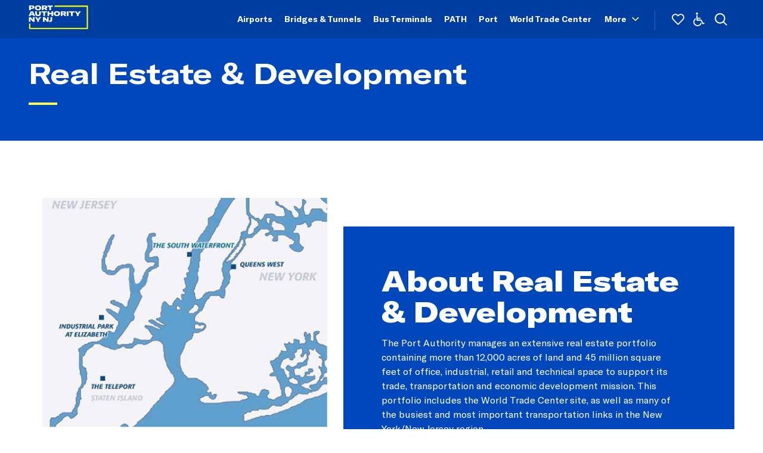

--- FILE ---
content_type: text/html;charset=utf-8
request_url: https://www.panynj.gov/port-authority/en/building-the-region.html
body_size: 2342
content:

<!DOCTYPE HTML>
<html lang="en">
    <head>
    <meta charset="UTF-8"/>
    <title>Real Estate &amp; Development Information | Port Authority of New York and New Jersey</title>
    
    <meta name="description" content="The Port Authority manages an extensive real estate portfolio containing more than 12,000 acres of land and 45 million square feet of office, industrial, retail and technical space to support its trade, transportation and economic development mission."/>
    <meta name="template" content="homepage-template"/>
    <meta property="og:title" content="Real Estate &amp; Development Information | Port Authority of New York and New Jersey"/>
    <meta property="og:description" content="The Port Authority manages an extensive real estate portfolio containing more than 12,000 acres of land and 45 million square feet of office, industrial, retail and technical space to support its trade, transportation and economic development mission."/>
    

    <meta property="og:url" content="https://www.panynj.gov/content/port-authority/en/building-the-region.html"/>

    <meta name="twitter:title" content="Real Estate &amp; Development Information | Port Authority of New York and New Jersey"/>
    <meta name="twitter:description" content="The Port Authority manages an extensive real estate portfolio containing more than 12,000 acres of land and 45 million square feet of office, industrial, retail and technical space to support its trade, transportation and economic development mission."/>
    

    

    

<meta name="viewport" content="width=device-width, initial-scale=1"/>



<meta property="cq:pagemodel_root_url" content="/content/port-authority/en.model.json"/>
<meta name="twitter:card" content="summary_large_image"/>



    
    
<script defer="defer" type="text/javascript" src="https://rum.hlx.page/.rum/@adobe/helix-rum-js@%5E2/dist/rum-standalone.js" data-routing="env=prod,tier=publish,ams=The Port Authority of New York and New Jersey"></script>
<link rel="stylesheet" href="/etc.clientlibs/portauthority/clientlibs/portauthority-react.min.d4169c09f51ce9cbaf4c5b277b52983f.css" type="text/css">





<script>
	;(function(w, d, s, l, i) {
		w[l] = w[l] || []
		w[l].push({
			'gtm.start': new Date().getTime(),
			event: 'gtm.js'
		})
		var f = d.getElementsByTagName(s)[0],
			j = d.createElement(s),
			dl = l != 'dataLayer' ? '&l=' + l : ''
		j.async = true
		j.src =
			'https://www.googletagmanager.com/gtm.js?id=' + i + dl
		f.parentNode.insertBefore(j, f)
	})(window, document, 'script', 'dataLayer', "GTM-5DZH2R")
</script>

    
    
    

    

    


        <script type="text/javascript" src="//assets.adobedtm.com/c6adea92c19a/404d67103111/launch-e05b0865ec40.min.js"></script>


    
    
    

    
</head>
    <body class="page basicpage" id="page-b176684558">
        
        
        
            




            



            


<noscript><iframe title="googletagmanager" src="https://www.googletagmanager.com/ns.html?id=GTM-5DZH2R" height="0" width="0" style="display:none;visibility:hidden"></iframe></noscript>

<div id="page"></div>


            
    
    



    
<script src="/etc.clientlibs/portauthority/clientlibs/portauthority-react.min.js"></script>



<script>
  function _reciteLoaded() {
    var html = document.querySelectorAll("html");
    for (var i = 0; i < html.length; i++) {
      if (html[i]) {
        html[i].setAttribute("lang", "en-us");
      }
    }
    var navBar = document.querySelectorAll(".NavGlobal-desktop-links li");
    for (var i = 0; i < navBar.length; i++) {
      if (navBar[i]) {
        navBar[i].setAttribute("style", "padding-top:25px !important");
      }
    }
      setTimeout(function () {
          var textPdfs =document.querySelectorAll(".Text a ");
          for (var i = 0 ; i < textPdfs.length; i++) {
              if (textPdfs[i] && textPdfs[i].href && textPdfs[i].href.indexOf('.pdf') !== -1) {
                  textPdfs[i].classList += " docreader" ;
              }
          }
          if( typeof(Recite)!= 'undefined' && Recite.isEnabled() ){
              Recite.Docreader.load();
          }
      }, 1000);
      setTimeout(function () {
          var ctaPdfs = document.querySelectorAll(".CTABreaker a ");
          for (var i = 0 ; i < ctaPdfs.length; i++) {
              if (ctaPdfs[i] && ctaPdfs[i].href && ctaPdfs[i].href.indexOf('.pdf') !== -1) {
                  ctaPdfs[i].classList += " docreader" ;
              }
          }
          if( typeof(Recite)!= 'undefined' && Recite.isEnabled() ){
              Recite.Docreader.load();
          }
      }, 1000)
  }
  var serviceUrl = "https://api.reciteme.com/asset/js?key=";
  var serviceKey = "4436ad3672f26626af1ddfd4af85cc50f9772e94";
  var options = {
    Tracker: {
      Ga: {
        enabled: true,
        trackerName: "gtm12",
      }
    }
  };
</script>
<script>
  // Options can be added as needed
  var autoLoad = false;
  var enableFragment = "#reciteEnable";
  var loaded = [], frag = !1;
  window.location.hash === enableFragment && (frag = !0);
  function loadScript(c, b) {
        var a = document.createElement("script");
        a.type = "text/javascript";
        a.readyState ? a.onreadystatechange = function () {
            if ("loaded" == a.readyState || "complete" == a.readyState) a.onreadystatechange = null, void 0 != b && b()
        } : void 0 != b && (a.onload = function () {
            b()
        });
        a.src = c;
        document.getElementsByTagName("head")[0].appendChild(a)
    }

    function _rc(c) {
        c += "=";
        for (var b = document.cookie.split(";"), a = 0; a < b.length; a++) {
            for (var d = b[a]; " " == d.charAt(0);) d = d.substring(1, d.length);
            if (0 == d.indexOf(c)) return d.substring(c.length, d.length)
        }
        return null
    }

    function loadService(c) {
        for (var b = serviceUrl + serviceKey, a = 0; a < loaded.length; a++) if (loaded[a] == b) return;
        loaded.push(b);
        loadScript(serviceUrl + serviceKey, function () {
            "function" === typeof _reciteLoaded && _reciteLoaded();
            "function" == typeof c && c();
            Recite.load(options);
            Recite.Event.subscribe("Recite:load", function () {
                Recite.enable()
            })
            Recite.Event.subscribe("Recite:disable", function () {
                window.sessionStorage.setItem("recite-close-called", "true");
            })
        })
    }

    "true" == _rc("Recite.Persist") && loadService();
    if (autoLoad && "false" != _rc("Recite.Persist") || frag) document.addEventListener ? document.addEventListener("DOMContentLoaded", function (c) {
        loadService()
    }) : loadService();
</script>
<!-- Start of Signapse Web Translation Plugin Script Tag -->
<script src="https://translations.signapsesolutions.com/" app-id="4f0e1a3c-dc1a-4520-8bec-549a50210202" id="signapse"> </script>
<!-- End of Signapse Web Translation Plugin Script Tag -->

    

    

    


        <script type="text/javascript">_satellite.pageBottom();</script>


    
    
    

            

        
    </body>
</html>


--- FILE ---
content_type: text/css;charset=utf-8
request_url: https://www.panynj.gov/etc.clientlibs/portauthority/clientlibs/portauthority-react.min.d4169c09f51ce9cbaf4c5b277b52983f.css
body_size: 74251
content:
/*
 *  Copyright 2016 Adobe Systems Incorporated
 *
 *  Licensed under the Apache License, Version 2.0 (the "License");
 *  you may not use this file except in compliance with the License.
 *  You may obtain a copy of the License at
 *
 *      http://www.apache.org/licenses/LICENSE-2.0
 *
 *  Unless required by applicable law or agreed to in writing, software
 *  distributed under the License is distributed on an "AS IS" BASIS,
 *  WITHOUT WARRANTIES OR CONDITIONS OF ANY KIND, either express or implied.
 *  See the License for the specific language governing permissions and
 *  limitations under the License.
 */
/*
 * ADOBE CONFIDENTIAL
 *
 * Copyright 2015 Adobe Systems Incorporated
 * All Rights Reserved.
 *
 * NOTICE:  All information contained herein is, and remains
 * the property of Adobe Systems Incorporated and its suppliers,
 * if any.  The intellectual and technical concepts contained
 * herein are proprietary to Adobe Systems Incorporated and its
 * suppliers and may be covered by U.S. and Foreign Patents,
 * patents in process, and are protected by trade secret or copyright law.
 * Dissemination of this information or reproduction of this material
 * is strictly forbidden unless prior written permission is obtained
 * from Adobe Systems Incorporated.
 */
/* grid component */
.aem-Grid {
  display: block;
  width: 100%;
}
.aem-Grid::before,
.aem-Grid::after {
  display: table;
  content: " ";
}
.aem-Grid::after {
  clear: both;
}
/* placeholder for new components */
.aem-Grid-newComponent {
  clear: both;
  margin: 0;
}
/* column of a grid */
.aem-GridColumn {
  box-sizing: border-box;
  clear: both;
}
/* force showing hidden */
.aem-GridShowHidden > .aem-Grid > .aem-GridColumn {
  display: block !important;
}
/* Generates all the rules for the grid columns up to the given amount of column */
/* Generates all the rules for the grid column offset up to the given amount of column */
/* Generates all the rules for the grid and columns for the given break point and total of columns */
/* Generates all the rules for the grids and columns */
/* API function to be called to generate a grid config */
/* maximum amount of grid cells to be provided */
/* default breakpoint */
.aem-Grid {
  width: auto;
}
.aem-Grid.aem-Grid--1 > .aem-GridColumn.aem-GridColumn--default--1 {
  float: left;
  clear: none;
  width: 100%;
}
.aem-Grid.aem-Grid--1 > .aem-GridColumn.aem-GridColumn--offset--default--0 {
  margin-left: 0%;
}
.aem-Grid.aem-Grid--1 > .aem-GridColumn.aem-GridColumn--offset--default--1 {
  margin-left: 100%;
}
.aem-Grid.aem-Grid--2 > .aem-GridColumn.aem-GridColumn--default--1 {
  float: left;
  clear: none;
  width: 50%;
}
.aem-Grid.aem-Grid--2 > .aem-GridColumn.aem-GridColumn--default--2 {
  float: left;
  clear: none;
  width: 100%;
}
.aem-Grid.aem-Grid--2 > .aem-GridColumn.aem-GridColumn--offset--default--0 {
  margin-left: 0%;
}
.aem-Grid.aem-Grid--2 > .aem-GridColumn.aem-GridColumn--offset--default--1 {
  margin-left: 50%;
}
.aem-Grid.aem-Grid--2 > .aem-GridColumn.aem-GridColumn--offset--default--2 {
  margin-left: 100%;
}
.aem-Grid.aem-Grid--3 > .aem-GridColumn.aem-GridColumn--default--1 {
  float: left;
  clear: none;
  width: 33.33333333%;
}
.aem-Grid.aem-Grid--3 > .aem-GridColumn.aem-GridColumn--default--2 {
  float: left;
  clear: none;
  width: 66.66666667%;
}
.aem-Grid.aem-Grid--3 > .aem-GridColumn.aem-GridColumn--default--3 {
  float: left;
  clear: none;
  width: 100%;
}
.aem-Grid.aem-Grid--3 > .aem-GridColumn.aem-GridColumn--offset--default--0 {
  margin-left: 0%;
}
.aem-Grid.aem-Grid--3 > .aem-GridColumn.aem-GridColumn--offset--default--1 {
  margin-left: 33.33333333%;
}
.aem-Grid.aem-Grid--3 > .aem-GridColumn.aem-GridColumn--offset--default--2 {
  margin-left: 66.66666667%;
}
.aem-Grid.aem-Grid--3 > .aem-GridColumn.aem-GridColumn--offset--default--3 {
  margin-left: 100%;
}
.aem-Grid.aem-Grid--4 > .aem-GridColumn.aem-GridColumn--default--1 {
  float: left;
  clear: none;
  width: 25%;
}
.aem-Grid.aem-Grid--4 > .aem-GridColumn.aem-GridColumn--default--2 {
  float: left;
  clear: none;
  width: 50%;
}
.aem-Grid.aem-Grid--4 > .aem-GridColumn.aem-GridColumn--default--3 {
  float: left;
  clear: none;
  width: 75%;
}
.aem-Grid.aem-Grid--4 > .aem-GridColumn.aem-GridColumn--default--4 {
  float: left;
  clear: none;
  width: 100%;
}
.aem-Grid.aem-Grid--4 > .aem-GridColumn.aem-GridColumn--offset--default--0 {
  margin-left: 0%;
}
.aem-Grid.aem-Grid--4 > .aem-GridColumn.aem-GridColumn--offset--default--1 {
  margin-left: 25%;
}
.aem-Grid.aem-Grid--4 > .aem-GridColumn.aem-GridColumn--offset--default--2 {
  margin-left: 50%;
}
.aem-Grid.aem-Grid--4 > .aem-GridColumn.aem-GridColumn--offset--default--3 {
  margin-left: 75%;
}
.aem-Grid.aem-Grid--4 > .aem-GridColumn.aem-GridColumn--offset--default--4 {
  margin-left: 100%;
}
.aem-Grid.aem-Grid--5 > .aem-GridColumn.aem-GridColumn--default--1 {
  float: left;
  clear: none;
  width: 20%;
}
.aem-Grid.aem-Grid--5 > .aem-GridColumn.aem-GridColumn--default--2 {
  float: left;
  clear: none;
  width: 40%;
}
.aem-Grid.aem-Grid--5 > .aem-GridColumn.aem-GridColumn--default--3 {
  float: left;
  clear: none;
  width: 60%;
}
.aem-Grid.aem-Grid--5 > .aem-GridColumn.aem-GridColumn--default--4 {
  float: left;
  clear: none;
  width: 80%;
}
.aem-Grid.aem-Grid--5 > .aem-GridColumn.aem-GridColumn--default--5 {
  float: left;
  clear: none;
  width: 100%;
}
.aem-Grid.aem-Grid--5 > .aem-GridColumn.aem-GridColumn--offset--default--0 {
  margin-left: 0%;
}
.aem-Grid.aem-Grid--5 > .aem-GridColumn.aem-GridColumn--offset--default--1 {
  margin-left: 20%;
}
.aem-Grid.aem-Grid--5 > .aem-GridColumn.aem-GridColumn--offset--default--2 {
  margin-left: 40%;
}
.aem-Grid.aem-Grid--5 > .aem-GridColumn.aem-GridColumn--offset--default--3 {
  margin-left: 60%;
}
.aem-Grid.aem-Grid--5 > .aem-GridColumn.aem-GridColumn--offset--default--4 {
  margin-left: 80%;
}
.aem-Grid.aem-Grid--5 > .aem-GridColumn.aem-GridColumn--offset--default--5 {
  margin-left: 100%;
}
.aem-Grid.aem-Grid--6 > .aem-GridColumn.aem-GridColumn--default--1 {
  float: left;
  clear: none;
  width: 16.66666667%;
}
.aem-Grid.aem-Grid--6 > .aem-GridColumn.aem-GridColumn--default--2 {
  float: left;
  clear: none;
  width: 33.33333333%;
}
.aem-Grid.aem-Grid--6 > .aem-GridColumn.aem-GridColumn--default--3 {
  float: left;
  clear: none;
  width: 50%;
}
.aem-Grid.aem-Grid--6 > .aem-GridColumn.aem-GridColumn--default--4 {
  float: left;
  clear: none;
  width: 66.66666667%;
}
.aem-Grid.aem-Grid--6 > .aem-GridColumn.aem-GridColumn--default--5 {
  float: left;
  clear: none;
  width: 83.33333333%;
}
.aem-Grid.aem-Grid--6 > .aem-GridColumn.aem-GridColumn--default--6 {
  float: left;
  clear: none;
  width: 100%;
}
.aem-Grid.aem-Grid--6 > .aem-GridColumn.aem-GridColumn--offset--default--0 {
  margin-left: 0%;
}
.aem-Grid.aem-Grid--6 > .aem-GridColumn.aem-GridColumn--offset--default--1 {
  margin-left: 16.66666667%;
}
.aem-Grid.aem-Grid--6 > .aem-GridColumn.aem-GridColumn--offset--default--2 {
  margin-left: 33.33333333%;
}
.aem-Grid.aem-Grid--6 > .aem-GridColumn.aem-GridColumn--offset--default--3 {
  margin-left: 50%;
}
.aem-Grid.aem-Grid--6 > .aem-GridColumn.aem-GridColumn--offset--default--4 {
  margin-left: 66.66666667%;
}
.aem-Grid.aem-Grid--6 > .aem-GridColumn.aem-GridColumn--offset--default--5 {
  margin-left: 83.33333333%;
}
.aem-Grid.aem-Grid--6 > .aem-GridColumn.aem-GridColumn--offset--default--6 {
  margin-left: 100%;
}
.aem-Grid.aem-Grid--7 > .aem-GridColumn.aem-GridColumn--default--1 {
  float: left;
  clear: none;
  width: 14.28571429%;
}
.aem-Grid.aem-Grid--7 > .aem-GridColumn.aem-GridColumn--default--2 {
  float: left;
  clear: none;
  width: 28.57142857%;
}
.aem-Grid.aem-Grid--7 > .aem-GridColumn.aem-GridColumn--default--3 {
  float: left;
  clear: none;
  width: 42.85714286%;
}
.aem-Grid.aem-Grid--7 > .aem-GridColumn.aem-GridColumn--default--4 {
  float: left;
  clear: none;
  width: 57.14285714%;
}
.aem-Grid.aem-Grid--7 > .aem-GridColumn.aem-GridColumn--default--5 {
  float: left;
  clear: none;
  width: 71.42857143%;
}
.aem-Grid.aem-Grid--7 > .aem-GridColumn.aem-GridColumn--default--6 {
  float: left;
  clear: none;
  width: 85.71428571%;
}
.aem-Grid.aem-Grid--7 > .aem-GridColumn.aem-GridColumn--default--7 {
  float: left;
  clear: none;
  width: 100%;
}
.aem-Grid.aem-Grid--7 > .aem-GridColumn.aem-GridColumn--offset--default--0 {
  margin-left: 0%;
}
.aem-Grid.aem-Grid--7 > .aem-GridColumn.aem-GridColumn--offset--default--1 {
  margin-left: 14.28571429%;
}
.aem-Grid.aem-Grid--7 > .aem-GridColumn.aem-GridColumn--offset--default--2 {
  margin-left: 28.57142857%;
}
.aem-Grid.aem-Grid--7 > .aem-GridColumn.aem-GridColumn--offset--default--3 {
  margin-left: 42.85714286%;
}
.aem-Grid.aem-Grid--7 > .aem-GridColumn.aem-GridColumn--offset--default--4 {
  margin-left: 57.14285714%;
}
.aem-Grid.aem-Grid--7 > .aem-GridColumn.aem-GridColumn--offset--default--5 {
  margin-left: 71.42857143%;
}
.aem-Grid.aem-Grid--7 > .aem-GridColumn.aem-GridColumn--offset--default--6 {
  margin-left: 85.71428571%;
}
.aem-Grid.aem-Grid--7 > .aem-GridColumn.aem-GridColumn--offset--default--7 {
  margin-left: 100%;
}
.aem-Grid.aem-Grid--8 > .aem-GridColumn.aem-GridColumn--default--1 {
  float: left;
  clear: none;
  width: 12.5%;
}
.aem-Grid.aem-Grid--8 > .aem-GridColumn.aem-GridColumn--default--2 {
  float: left;
  clear: none;
  width: 25%;
}
.aem-Grid.aem-Grid--8 > .aem-GridColumn.aem-GridColumn--default--3 {
  float: left;
  clear: none;
  width: 37.5%;
}
.aem-Grid.aem-Grid--8 > .aem-GridColumn.aem-GridColumn--default--4 {
  float: left;
  clear: none;
  width: 50%;
}
.aem-Grid.aem-Grid--8 > .aem-GridColumn.aem-GridColumn--default--5 {
  float: left;
  clear: none;
  width: 62.5%;
}
.aem-Grid.aem-Grid--8 > .aem-GridColumn.aem-GridColumn--default--6 {
  float: left;
  clear: none;
  width: 75%;
}
.aem-Grid.aem-Grid--8 > .aem-GridColumn.aem-GridColumn--default--7 {
  float: left;
  clear: none;
  width: 87.5%;
}
.aem-Grid.aem-Grid--8 > .aem-GridColumn.aem-GridColumn--default--8 {
  float: left;
  clear: none;
  width: 100%;
}
.aem-Grid.aem-Grid--8 > .aem-GridColumn.aem-GridColumn--offset--default--0 {
  margin-left: 0%;
}
.aem-Grid.aem-Grid--8 > .aem-GridColumn.aem-GridColumn--offset--default--1 {
  margin-left: 12.5%;
}
.aem-Grid.aem-Grid--8 > .aem-GridColumn.aem-GridColumn--offset--default--2 {
  margin-left: 25%;
}
.aem-Grid.aem-Grid--8 > .aem-GridColumn.aem-GridColumn--offset--default--3 {
  margin-left: 37.5%;
}
.aem-Grid.aem-Grid--8 > .aem-GridColumn.aem-GridColumn--offset--default--4 {
  margin-left: 50%;
}
.aem-Grid.aem-Grid--8 > .aem-GridColumn.aem-GridColumn--offset--default--5 {
  margin-left: 62.5%;
}
.aem-Grid.aem-Grid--8 > .aem-GridColumn.aem-GridColumn--offset--default--6 {
  margin-left: 75%;
}
.aem-Grid.aem-Grid--8 > .aem-GridColumn.aem-GridColumn--offset--default--7 {
  margin-left: 87.5%;
}
.aem-Grid.aem-Grid--8 > .aem-GridColumn.aem-GridColumn--offset--default--8 {
  margin-left: 100%;
}
.aem-Grid.aem-Grid--9 > .aem-GridColumn.aem-GridColumn--default--1 {
  float: left;
  clear: none;
  width: 11.11111111%;
}
.aem-Grid.aem-Grid--9 > .aem-GridColumn.aem-GridColumn--default--2 {
  float: left;
  clear: none;
  width: 22.22222222%;
}
.aem-Grid.aem-Grid--9 > .aem-GridColumn.aem-GridColumn--default--3 {
  float: left;
  clear: none;
  width: 33.33333333%;
}
.aem-Grid.aem-Grid--9 > .aem-GridColumn.aem-GridColumn--default--4 {
  float: left;
  clear: none;
  width: 44.44444444%;
}
.aem-Grid.aem-Grid--9 > .aem-GridColumn.aem-GridColumn--default--5 {
  float: left;
  clear: none;
  width: 55.55555556%;
}
.aem-Grid.aem-Grid--9 > .aem-GridColumn.aem-GridColumn--default--6 {
  float: left;
  clear: none;
  width: 66.66666667%;
}
.aem-Grid.aem-Grid--9 > .aem-GridColumn.aem-GridColumn--default--7 {
  float: left;
  clear: none;
  width: 77.77777778%;
}
.aem-Grid.aem-Grid--9 > .aem-GridColumn.aem-GridColumn--default--8 {
  float: left;
  clear: none;
  width: 88.88888889%;
}
.aem-Grid.aem-Grid--9 > .aem-GridColumn.aem-GridColumn--default--9 {
  float: left;
  clear: none;
  width: 100%;
}
.aem-Grid.aem-Grid--9 > .aem-GridColumn.aem-GridColumn--offset--default--0 {
  margin-left: 0%;
}
.aem-Grid.aem-Grid--9 > .aem-GridColumn.aem-GridColumn--offset--default--1 {
  margin-left: 11.11111111%;
}
.aem-Grid.aem-Grid--9 > .aem-GridColumn.aem-GridColumn--offset--default--2 {
  margin-left: 22.22222222%;
}
.aem-Grid.aem-Grid--9 > .aem-GridColumn.aem-GridColumn--offset--default--3 {
  margin-left: 33.33333333%;
}
.aem-Grid.aem-Grid--9 > .aem-GridColumn.aem-GridColumn--offset--default--4 {
  margin-left: 44.44444444%;
}
.aem-Grid.aem-Grid--9 > .aem-GridColumn.aem-GridColumn--offset--default--5 {
  margin-left: 55.55555556%;
}
.aem-Grid.aem-Grid--9 > .aem-GridColumn.aem-GridColumn--offset--default--6 {
  margin-left: 66.66666667%;
}
.aem-Grid.aem-Grid--9 > .aem-GridColumn.aem-GridColumn--offset--default--7 {
  margin-left: 77.77777778%;
}
.aem-Grid.aem-Grid--9 > .aem-GridColumn.aem-GridColumn--offset--default--8 {
  margin-left: 88.88888889%;
}
.aem-Grid.aem-Grid--9 > .aem-GridColumn.aem-GridColumn--offset--default--9 {
  margin-left: 100%;
}
.aem-Grid.aem-Grid--10 > .aem-GridColumn.aem-GridColumn--default--1 {
  float: left;
  clear: none;
  width: 10%;
}
.aem-Grid.aem-Grid--10 > .aem-GridColumn.aem-GridColumn--default--2 {
  float: left;
  clear: none;
  width: 20%;
}
.aem-Grid.aem-Grid--10 > .aem-GridColumn.aem-GridColumn--default--3 {
  float: left;
  clear: none;
  width: 30%;
}
.aem-Grid.aem-Grid--10 > .aem-GridColumn.aem-GridColumn--default--4 {
  float: left;
  clear: none;
  width: 40%;
}
.aem-Grid.aem-Grid--10 > .aem-GridColumn.aem-GridColumn--default--5 {
  float: left;
  clear: none;
  width: 50%;
}
.aem-Grid.aem-Grid--10 > .aem-GridColumn.aem-GridColumn--default--6 {
  float: left;
  clear: none;
  width: 60%;
}
.aem-Grid.aem-Grid--10 > .aem-GridColumn.aem-GridColumn--default--7 {
  float: left;
  clear: none;
  width: 70%;
}
.aem-Grid.aem-Grid--10 > .aem-GridColumn.aem-GridColumn--default--8 {
  float: left;
  clear: none;
  width: 80%;
}
.aem-Grid.aem-Grid--10 > .aem-GridColumn.aem-GridColumn--default--9 {
  float: left;
  clear: none;
  width: 90%;
}
.aem-Grid.aem-Grid--10 > .aem-GridColumn.aem-GridColumn--default--10 {
  float: left;
  clear: none;
  width: 100%;
}
.aem-Grid.aem-Grid--10 > .aem-GridColumn.aem-GridColumn--offset--default--0 {
  margin-left: 0%;
}
.aem-Grid.aem-Grid--10 > .aem-GridColumn.aem-GridColumn--offset--default--1 {
  margin-left: 10%;
}
.aem-Grid.aem-Grid--10 > .aem-GridColumn.aem-GridColumn--offset--default--2 {
  margin-left: 20%;
}
.aem-Grid.aem-Grid--10 > .aem-GridColumn.aem-GridColumn--offset--default--3 {
  margin-left: 30%;
}
.aem-Grid.aem-Grid--10 > .aem-GridColumn.aem-GridColumn--offset--default--4 {
  margin-left: 40%;
}
.aem-Grid.aem-Grid--10 > .aem-GridColumn.aem-GridColumn--offset--default--5 {
  margin-left: 50%;
}
.aem-Grid.aem-Grid--10 > .aem-GridColumn.aem-GridColumn--offset--default--6 {
  margin-left: 60%;
}
.aem-Grid.aem-Grid--10 > .aem-GridColumn.aem-GridColumn--offset--default--7 {
  margin-left: 70%;
}
.aem-Grid.aem-Grid--10 > .aem-GridColumn.aem-GridColumn--offset--default--8 {
  margin-left: 80%;
}
.aem-Grid.aem-Grid--10 > .aem-GridColumn.aem-GridColumn--offset--default--9 {
  margin-left: 90%;
}
.aem-Grid.aem-Grid--10 > .aem-GridColumn.aem-GridColumn--offset--default--10 {
  margin-left: 100%;
}
.aem-Grid.aem-Grid--11 > .aem-GridColumn.aem-GridColumn--default--1 {
  float: left;
  clear: none;
  width: 9.09090909%;
}
.aem-Grid.aem-Grid--11 > .aem-GridColumn.aem-GridColumn--default--2 {
  float: left;
  clear: none;
  width: 18.18181818%;
}
.aem-Grid.aem-Grid--11 > .aem-GridColumn.aem-GridColumn--default--3 {
  float: left;
  clear: none;
  width: 27.27272727%;
}
.aem-Grid.aem-Grid--11 > .aem-GridColumn.aem-GridColumn--default--4 {
  float: left;
  clear: none;
  width: 36.36363636%;
}
.aem-Grid.aem-Grid--11 > .aem-GridColumn.aem-GridColumn--default--5 {
  float: left;
  clear: none;
  width: 45.45454545%;
}
.aem-Grid.aem-Grid--11 > .aem-GridColumn.aem-GridColumn--default--6 {
  float: left;
  clear: none;
  width: 54.54545455%;
}
.aem-Grid.aem-Grid--11 > .aem-GridColumn.aem-GridColumn--default--7 {
  float: left;
  clear: none;
  width: 63.63636364%;
}
.aem-Grid.aem-Grid--11 > .aem-GridColumn.aem-GridColumn--default--8 {
  float: left;
  clear: none;
  width: 72.72727273%;
}
.aem-Grid.aem-Grid--11 > .aem-GridColumn.aem-GridColumn--default--9 {
  float: left;
  clear: none;
  width: 81.81818182%;
}
.aem-Grid.aem-Grid--11 > .aem-GridColumn.aem-GridColumn--default--10 {
  float: left;
  clear: none;
  width: 90.90909091%;
}
.aem-Grid.aem-Grid--11 > .aem-GridColumn.aem-GridColumn--default--11 {
  float: left;
  clear: none;
  width: 100%;
}
.aem-Grid.aem-Grid--11 > .aem-GridColumn.aem-GridColumn--offset--default--0 {
  margin-left: 0%;
}
.aem-Grid.aem-Grid--11 > .aem-GridColumn.aem-GridColumn--offset--default--1 {
  margin-left: 9.09090909%;
}
.aem-Grid.aem-Grid--11 > .aem-GridColumn.aem-GridColumn--offset--default--2 {
  margin-left: 18.18181818%;
}
.aem-Grid.aem-Grid--11 > .aem-GridColumn.aem-GridColumn--offset--default--3 {
  margin-left: 27.27272727%;
}
.aem-Grid.aem-Grid--11 > .aem-GridColumn.aem-GridColumn--offset--default--4 {
  margin-left: 36.36363636%;
}
.aem-Grid.aem-Grid--11 > .aem-GridColumn.aem-GridColumn--offset--default--5 {
  margin-left: 45.45454545%;
}
.aem-Grid.aem-Grid--11 > .aem-GridColumn.aem-GridColumn--offset--default--6 {
  margin-left: 54.54545455%;
}
.aem-Grid.aem-Grid--11 > .aem-GridColumn.aem-GridColumn--offset--default--7 {
  margin-left: 63.63636364%;
}
.aem-Grid.aem-Grid--11 > .aem-GridColumn.aem-GridColumn--offset--default--8 {
  margin-left: 72.72727273%;
}
.aem-Grid.aem-Grid--11 > .aem-GridColumn.aem-GridColumn--offset--default--9 {
  margin-left: 81.81818182%;
}
.aem-Grid.aem-Grid--11 > .aem-GridColumn.aem-GridColumn--offset--default--10 {
  margin-left: 90.90909091%;
}
.aem-Grid.aem-Grid--11 > .aem-GridColumn.aem-GridColumn--offset--default--11 {
  margin-left: 100%;
}
.aem-Grid.aem-Grid--12 > .aem-GridColumn.aem-GridColumn--default--1 {
  float: left;
  clear: none;
  width: 8.33333333%;
}
.aem-Grid.aem-Grid--12 > .aem-GridColumn.aem-GridColumn--default--2 {
  float: left;
  clear: none;
  width: 16.66666667%;
}
.aem-Grid.aem-Grid--12 > .aem-GridColumn.aem-GridColumn--default--3 {
  float: left;
  clear: none;
  width: 25%;
}
.aem-Grid.aem-Grid--12 > .aem-GridColumn.aem-GridColumn--default--4 {
  float: left;
  clear: none;
  width: 33.33333333%;
}
.aem-Grid.aem-Grid--12 > .aem-GridColumn.aem-GridColumn--default--5 {
  float: left;
  clear: none;
  width: 41.66666667%;
}
.aem-Grid.aem-Grid--12 > .aem-GridColumn.aem-GridColumn--default--6 {
  float: left;
  clear: none;
  width: 50%;
}
.aem-Grid.aem-Grid--12 > .aem-GridColumn.aem-GridColumn--default--7 {
  float: left;
  clear: none;
  width: 58.33333333%;
}
.aem-Grid.aem-Grid--12 > .aem-GridColumn.aem-GridColumn--default--8 {
  float: left;
  clear: none;
  width: 66.66666667%;
}
.aem-Grid.aem-Grid--12 > .aem-GridColumn.aem-GridColumn--default--9 {
  float: left;
  clear: none;
  width: 75%;
}
.aem-Grid.aem-Grid--12 > .aem-GridColumn.aem-GridColumn--default--10 {
  float: left;
  clear: none;
  width: 83.33333333%;
}
.aem-Grid.aem-Grid--12 > .aem-GridColumn.aem-GridColumn--default--11 {
  float: left;
  clear: none;
  width: 91.66666667%;
}
.aem-Grid.aem-Grid--12 > .aem-GridColumn.aem-GridColumn--default--12 {
  float: left;
  clear: none;
  width: 100%;
}
.aem-Grid.aem-Grid--12 > .aem-GridColumn.aem-GridColumn--offset--default--0 {
  margin-left: 0%;
}
.aem-Grid.aem-Grid--12 > .aem-GridColumn.aem-GridColumn--offset--default--1 {
  margin-left: 8.33333333%;
}
.aem-Grid.aem-Grid--12 > .aem-GridColumn.aem-GridColumn--offset--default--2 {
  margin-left: 16.66666667%;
}
.aem-Grid.aem-Grid--12 > .aem-GridColumn.aem-GridColumn--offset--default--3 {
  margin-left: 25%;
}
.aem-Grid.aem-Grid--12 > .aem-GridColumn.aem-GridColumn--offset--default--4 {
  margin-left: 33.33333333%;
}
.aem-Grid.aem-Grid--12 > .aem-GridColumn.aem-GridColumn--offset--default--5 {
  margin-left: 41.66666667%;
}
.aem-Grid.aem-Grid--12 > .aem-GridColumn.aem-GridColumn--offset--default--6 {
  margin-left: 50%;
}
.aem-Grid.aem-Grid--12 > .aem-GridColumn.aem-GridColumn--offset--default--7 {
  margin-left: 58.33333333%;
}
.aem-Grid.aem-Grid--12 > .aem-GridColumn.aem-GridColumn--offset--default--8 {
  margin-left: 66.66666667%;
}
.aem-Grid.aem-Grid--12 > .aem-GridColumn.aem-GridColumn--offset--default--9 {
  margin-left: 75%;
}
.aem-Grid.aem-Grid--12 > .aem-GridColumn.aem-GridColumn--offset--default--10 {
  margin-left: 83.33333333%;
}
.aem-Grid.aem-Grid--12 > .aem-GridColumn.aem-GridColumn--offset--default--11 {
  margin-left: 91.66666667%;
}
.aem-Grid.aem-Grid--12 > .aem-GridColumn.aem-GridColumn--offset--default--12 {
  margin-left: 100%;
}
.aem-Grid.aem-Grid--default--1 > .aem-GridColumn.aem-GridColumn--default--1 {
  float: left;
  clear: none;
  width: 100%;
}
.aem-Grid.aem-Grid--default--1 > .aem-GridColumn.aem-GridColumn--offset--default--0 {
  margin-left: 0%;
}
.aem-Grid.aem-Grid--default--1 > .aem-GridColumn.aem-GridColumn--offset--default--1 {
  margin-left: 100%;
}
.aem-Grid.aem-Grid--default--2 > .aem-GridColumn.aem-GridColumn--default--1 {
  float: left;
  clear: none;
  width: 50%;
}
.aem-Grid.aem-Grid--default--2 > .aem-GridColumn.aem-GridColumn--default--2 {
  float: left;
  clear: none;
  width: 100%;
}
.aem-Grid.aem-Grid--default--2 > .aem-GridColumn.aem-GridColumn--offset--default--0 {
  margin-left: 0%;
}
.aem-Grid.aem-Grid--default--2 > .aem-GridColumn.aem-GridColumn--offset--default--1 {
  margin-left: 50%;
}
.aem-Grid.aem-Grid--default--2 > .aem-GridColumn.aem-GridColumn--offset--default--2 {
  margin-left: 100%;
}
.aem-Grid.aem-Grid--default--3 > .aem-GridColumn.aem-GridColumn--default--1 {
  float: left;
  clear: none;
  width: 33.33333333%;
}
.aem-Grid.aem-Grid--default--3 > .aem-GridColumn.aem-GridColumn--default--2 {
  float: left;
  clear: none;
  width: 66.66666667%;
}
.aem-Grid.aem-Grid--default--3 > .aem-GridColumn.aem-GridColumn--default--3 {
  float: left;
  clear: none;
  width: 100%;
}
.aem-Grid.aem-Grid--default--3 > .aem-GridColumn.aem-GridColumn--offset--default--0 {
  margin-left: 0%;
}
.aem-Grid.aem-Grid--default--3 > .aem-GridColumn.aem-GridColumn--offset--default--1 {
  margin-left: 33.33333333%;
}
.aem-Grid.aem-Grid--default--3 > .aem-GridColumn.aem-GridColumn--offset--default--2 {
  margin-left: 66.66666667%;
}
.aem-Grid.aem-Grid--default--3 > .aem-GridColumn.aem-GridColumn--offset--default--3 {
  margin-left: 100%;
}
.aem-Grid.aem-Grid--default--4 > .aem-GridColumn.aem-GridColumn--default--1 {
  float: left;
  clear: none;
  width: 25%;
}
.aem-Grid.aem-Grid--default--4 > .aem-GridColumn.aem-GridColumn--default--2 {
  float: left;
  clear: none;
  width: 50%;
}
.aem-Grid.aem-Grid--default--4 > .aem-GridColumn.aem-GridColumn--default--3 {
  float: left;
  clear: none;
  width: 75%;
}
.aem-Grid.aem-Grid--default--4 > .aem-GridColumn.aem-GridColumn--default--4 {
  float: left;
  clear: none;
  width: 100%;
}
.aem-Grid.aem-Grid--default--4 > .aem-GridColumn.aem-GridColumn--offset--default--0 {
  margin-left: 0%;
}
.aem-Grid.aem-Grid--default--4 > .aem-GridColumn.aem-GridColumn--offset--default--1 {
  margin-left: 25%;
}
.aem-Grid.aem-Grid--default--4 > .aem-GridColumn.aem-GridColumn--offset--default--2 {
  margin-left: 50%;
}
.aem-Grid.aem-Grid--default--4 > .aem-GridColumn.aem-GridColumn--offset--default--3 {
  margin-left: 75%;
}
.aem-Grid.aem-Grid--default--4 > .aem-GridColumn.aem-GridColumn--offset--default--4 {
  margin-left: 100%;
}
.aem-Grid.aem-Grid--default--5 > .aem-GridColumn.aem-GridColumn--default--1 {
  float: left;
  clear: none;
  width: 20%;
}
.aem-Grid.aem-Grid--default--5 > .aem-GridColumn.aem-GridColumn--default--2 {
  float: left;
  clear: none;
  width: 40%;
}
.aem-Grid.aem-Grid--default--5 > .aem-GridColumn.aem-GridColumn--default--3 {
  float: left;
  clear: none;
  width: 60%;
}
.aem-Grid.aem-Grid--default--5 > .aem-GridColumn.aem-GridColumn--default--4 {
  float: left;
  clear: none;
  width: 80%;
}
.aem-Grid.aem-Grid--default--5 > .aem-GridColumn.aem-GridColumn--default--5 {
  float: left;
  clear: none;
  width: 100%;
}
.aem-Grid.aem-Grid--default--5 > .aem-GridColumn.aem-GridColumn--offset--default--0 {
  margin-left: 0%;
}
.aem-Grid.aem-Grid--default--5 > .aem-GridColumn.aem-GridColumn--offset--default--1 {
  margin-left: 20%;
}
.aem-Grid.aem-Grid--default--5 > .aem-GridColumn.aem-GridColumn--offset--default--2 {
  margin-left: 40%;
}
.aem-Grid.aem-Grid--default--5 > .aem-GridColumn.aem-GridColumn--offset--default--3 {
  margin-left: 60%;
}
.aem-Grid.aem-Grid--default--5 > .aem-GridColumn.aem-GridColumn--offset--default--4 {
  margin-left: 80%;
}
.aem-Grid.aem-Grid--default--5 > .aem-GridColumn.aem-GridColumn--offset--default--5 {
  margin-left: 100%;
}
.aem-Grid.aem-Grid--default--6 > .aem-GridColumn.aem-GridColumn--default--1 {
  float: left;
  clear: none;
  width: 16.66666667%;
}
.aem-Grid.aem-Grid--default--6 > .aem-GridColumn.aem-GridColumn--default--2 {
  float: left;
  clear: none;
  width: 33.33333333%;
}
.aem-Grid.aem-Grid--default--6 > .aem-GridColumn.aem-GridColumn--default--3 {
  float: left;
  clear: none;
  width: 50%;
}
.aem-Grid.aem-Grid--default--6 > .aem-GridColumn.aem-GridColumn--default--4 {
  float: left;
  clear: none;
  width: 66.66666667%;
}
.aem-Grid.aem-Grid--default--6 > .aem-GridColumn.aem-GridColumn--default--5 {
  float: left;
  clear: none;
  width: 83.33333333%;
}
.aem-Grid.aem-Grid--default--6 > .aem-GridColumn.aem-GridColumn--default--6 {
  float: left;
  clear: none;
  width: 100%;
}
.aem-Grid.aem-Grid--default--6 > .aem-GridColumn.aem-GridColumn--offset--default--0 {
  margin-left: 0%;
}
.aem-Grid.aem-Grid--default--6 > .aem-GridColumn.aem-GridColumn--offset--default--1 {
  margin-left: 16.66666667%;
}
.aem-Grid.aem-Grid--default--6 > .aem-GridColumn.aem-GridColumn--offset--default--2 {
  margin-left: 33.33333333%;
}
.aem-Grid.aem-Grid--default--6 > .aem-GridColumn.aem-GridColumn--offset--default--3 {
  margin-left: 50%;
}
.aem-Grid.aem-Grid--default--6 > .aem-GridColumn.aem-GridColumn--offset--default--4 {
  margin-left: 66.66666667%;
}
.aem-Grid.aem-Grid--default--6 > .aem-GridColumn.aem-GridColumn--offset--default--5 {
  margin-left: 83.33333333%;
}
.aem-Grid.aem-Grid--default--6 > .aem-GridColumn.aem-GridColumn--offset--default--6 {
  margin-left: 100%;
}
.aem-Grid.aem-Grid--default--7 > .aem-GridColumn.aem-GridColumn--default--1 {
  float: left;
  clear: none;
  width: 14.28571429%;
}
.aem-Grid.aem-Grid--default--7 > .aem-GridColumn.aem-GridColumn--default--2 {
  float: left;
  clear: none;
  width: 28.57142857%;
}
.aem-Grid.aem-Grid--default--7 > .aem-GridColumn.aem-GridColumn--default--3 {
  float: left;
  clear: none;
  width: 42.85714286%;
}
.aem-Grid.aem-Grid--default--7 > .aem-GridColumn.aem-GridColumn--default--4 {
  float: left;
  clear: none;
  width: 57.14285714%;
}
.aem-Grid.aem-Grid--default--7 > .aem-GridColumn.aem-GridColumn--default--5 {
  float: left;
  clear: none;
  width: 71.42857143%;
}
.aem-Grid.aem-Grid--default--7 > .aem-GridColumn.aem-GridColumn--default--6 {
  float: left;
  clear: none;
  width: 85.71428571%;
}
.aem-Grid.aem-Grid--default--7 > .aem-GridColumn.aem-GridColumn--default--7 {
  float: left;
  clear: none;
  width: 100%;
}
.aem-Grid.aem-Grid--default--7 > .aem-GridColumn.aem-GridColumn--offset--default--0 {
  margin-left: 0%;
}
.aem-Grid.aem-Grid--default--7 > .aem-GridColumn.aem-GridColumn--offset--default--1 {
  margin-left: 14.28571429%;
}
.aem-Grid.aem-Grid--default--7 > .aem-GridColumn.aem-GridColumn--offset--default--2 {
  margin-left: 28.57142857%;
}
.aem-Grid.aem-Grid--default--7 > .aem-GridColumn.aem-GridColumn--offset--default--3 {
  margin-left: 42.85714286%;
}
.aem-Grid.aem-Grid--default--7 > .aem-GridColumn.aem-GridColumn--offset--default--4 {
  margin-left: 57.14285714%;
}
.aem-Grid.aem-Grid--default--7 > .aem-GridColumn.aem-GridColumn--offset--default--5 {
  margin-left: 71.42857143%;
}
.aem-Grid.aem-Grid--default--7 > .aem-GridColumn.aem-GridColumn--offset--default--6 {
  margin-left: 85.71428571%;
}
.aem-Grid.aem-Grid--default--7 > .aem-GridColumn.aem-GridColumn--offset--default--7 {
  margin-left: 100%;
}
.aem-Grid.aem-Grid--default--8 > .aem-GridColumn.aem-GridColumn--default--1 {
  float: left;
  clear: none;
  width: 12.5%;
}
.aem-Grid.aem-Grid--default--8 > .aem-GridColumn.aem-GridColumn--default--2 {
  float: left;
  clear: none;
  width: 25%;
}
.aem-Grid.aem-Grid--default--8 > .aem-GridColumn.aem-GridColumn--default--3 {
  float: left;
  clear: none;
  width: 37.5%;
}
.aem-Grid.aem-Grid--default--8 > .aem-GridColumn.aem-GridColumn--default--4 {
  float: left;
  clear: none;
  width: 50%;
}
.aem-Grid.aem-Grid--default--8 > .aem-GridColumn.aem-GridColumn--default--5 {
  float: left;
  clear: none;
  width: 62.5%;
}
.aem-Grid.aem-Grid--default--8 > .aem-GridColumn.aem-GridColumn--default--6 {
  float: left;
  clear: none;
  width: 75%;
}
.aem-Grid.aem-Grid--default--8 > .aem-GridColumn.aem-GridColumn--default--7 {
  float: left;
  clear: none;
  width: 87.5%;
}
.aem-Grid.aem-Grid--default--8 > .aem-GridColumn.aem-GridColumn--default--8 {
  float: left;
  clear: none;
  width: 100%;
}
.aem-Grid.aem-Grid--default--8 > .aem-GridColumn.aem-GridColumn--offset--default--0 {
  margin-left: 0%;
}
.aem-Grid.aem-Grid--default--8 > .aem-GridColumn.aem-GridColumn--offset--default--1 {
  margin-left: 12.5%;
}
.aem-Grid.aem-Grid--default--8 > .aem-GridColumn.aem-GridColumn--offset--default--2 {
  margin-left: 25%;
}
.aem-Grid.aem-Grid--default--8 > .aem-GridColumn.aem-GridColumn--offset--default--3 {
  margin-left: 37.5%;
}
.aem-Grid.aem-Grid--default--8 > .aem-GridColumn.aem-GridColumn--offset--default--4 {
  margin-left: 50%;
}
.aem-Grid.aem-Grid--default--8 > .aem-GridColumn.aem-GridColumn--offset--default--5 {
  margin-left: 62.5%;
}
.aem-Grid.aem-Grid--default--8 > .aem-GridColumn.aem-GridColumn--offset--default--6 {
  margin-left: 75%;
}
.aem-Grid.aem-Grid--default--8 > .aem-GridColumn.aem-GridColumn--offset--default--7 {
  margin-left: 87.5%;
}
.aem-Grid.aem-Grid--default--8 > .aem-GridColumn.aem-GridColumn--offset--default--8 {
  margin-left: 100%;
}
.aem-Grid.aem-Grid--default--9 > .aem-GridColumn.aem-GridColumn--default--1 {
  float: left;
  clear: none;
  width: 11.11111111%;
}
.aem-Grid.aem-Grid--default--9 > .aem-GridColumn.aem-GridColumn--default--2 {
  float: left;
  clear: none;
  width: 22.22222222%;
}
.aem-Grid.aem-Grid--default--9 > .aem-GridColumn.aem-GridColumn--default--3 {
  float: left;
  clear: none;
  width: 33.33333333%;
}
.aem-Grid.aem-Grid--default--9 > .aem-GridColumn.aem-GridColumn--default--4 {
  float: left;
  clear: none;
  width: 44.44444444%;
}
.aem-Grid.aem-Grid--default--9 > .aem-GridColumn.aem-GridColumn--default--5 {
  float: left;
  clear: none;
  width: 55.55555556%;
}
.aem-Grid.aem-Grid--default--9 > .aem-GridColumn.aem-GridColumn--default--6 {
  float: left;
  clear: none;
  width: 66.66666667%;
}
.aem-Grid.aem-Grid--default--9 > .aem-GridColumn.aem-GridColumn--default--7 {
  float: left;
  clear: none;
  width: 77.77777778%;
}
.aem-Grid.aem-Grid--default--9 > .aem-GridColumn.aem-GridColumn--default--8 {
  float: left;
  clear: none;
  width: 88.88888889%;
}
.aem-Grid.aem-Grid--default--9 > .aem-GridColumn.aem-GridColumn--default--9 {
  float: left;
  clear: none;
  width: 100%;
}
.aem-Grid.aem-Grid--default--9 > .aem-GridColumn.aem-GridColumn--offset--default--0 {
  margin-left: 0%;
}
.aem-Grid.aem-Grid--default--9 > .aem-GridColumn.aem-GridColumn--offset--default--1 {
  margin-left: 11.11111111%;
}
.aem-Grid.aem-Grid--default--9 > .aem-GridColumn.aem-GridColumn--offset--default--2 {
  margin-left: 22.22222222%;
}
.aem-Grid.aem-Grid--default--9 > .aem-GridColumn.aem-GridColumn--offset--default--3 {
  margin-left: 33.33333333%;
}
.aem-Grid.aem-Grid--default--9 > .aem-GridColumn.aem-GridColumn--offset--default--4 {
  margin-left: 44.44444444%;
}
.aem-Grid.aem-Grid--default--9 > .aem-GridColumn.aem-GridColumn--offset--default--5 {
  margin-left: 55.55555556%;
}
.aem-Grid.aem-Grid--default--9 > .aem-GridColumn.aem-GridColumn--offset--default--6 {
  margin-left: 66.66666667%;
}
.aem-Grid.aem-Grid--default--9 > .aem-GridColumn.aem-GridColumn--offset--default--7 {
  margin-left: 77.77777778%;
}
.aem-Grid.aem-Grid--default--9 > .aem-GridColumn.aem-GridColumn--offset--default--8 {
  margin-left: 88.88888889%;
}
.aem-Grid.aem-Grid--default--9 > .aem-GridColumn.aem-GridColumn--offset--default--9 {
  margin-left: 100%;
}
.aem-Grid.aem-Grid--default--10 > .aem-GridColumn.aem-GridColumn--default--1 {
  float: left;
  clear: none;
  width: 10%;
}
.aem-Grid.aem-Grid--default--10 > .aem-GridColumn.aem-GridColumn--default--2 {
  float: left;
  clear: none;
  width: 20%;
}
.aem-Grid.aem-Grid--default--10 > .aem-GridColumn.aem-GridColumn--default--3 {
  float: left;
  clear: none;
  width: 30%;
}
.aem-Grid.aem-Grid--default--10 > .aem-GridColumn.aem-GridColumn--default--4 {
  float: left;
  clear: none;
  width: 40%;
}
.aem-Grid.aem-Grid--default--10 > .aem-GridColumn.aem-GridColumn--default--5 {
  float: left;
  clear: none;
  width: 50%;
}
.aem-Grid.aem-Grid--default--10 > .aem-GridColumn.aem-GridColumn--default--6 {
  float: left;
  clear: none;
  width: 60%;
}
.aem-Grid.aem-Grid--default--10 > .aem-GridColumn.aem-GridColumn--default--7 {
  float: left;
  clear: none;
  width: 70%;
}
.aem-Grid.aem-Grid--default--10 > .aem-GridColumn.aem-GridColumn--default--8 {
  float: left;
  clear: none;
  width: 80%;
}
.aem-Grid.aem-Grid--default--10 > .aem-GridColumn.aem-GridColumn--default--9 {
  float: left;
  clear: none;
  width: 90%;
}
.aem-Grid.aem-Grid--default--10 > .aem-GridColumn.aem-GridColumn--default--10 {
  float: left;
  clear: none;
  width: 100%;
}
.aem-Grid.aem-Grid--default--10 > .aem-GridColumn.aem-GridColumn--offset--default--0 {
  margin-left: 0%;
}
.aem-Grid.aem-Grid--default--10 > .aem-GridColumn.aem-GridColumn--offset--default--1 {
  margin-left: 10%;
}
.aem-Grid.aem-Grid--default--10 > .aem-GridColumn.aem-GridColumn--offset--default--2 {
  margin-left: 20%;
}
.aem-Grid.aem-Grid--default--10 > .aem-GridColumn.aem-GridColumn--offset--default--3 {
  margin-left: 30%;
}
.aem-Grid.aem-Grid--default--10 > .aem-GridColumn.aem-GridColumn--offset--default--4 {
  margin-left: 40%;
}
.aem-Grid.aem-Grid--default--10 > .aem-GridColumn.aem-GridColumn--offset--default--5 {
  margin-left: 50%;
}
.aem-Grid.aem-Grid--default--10 > .aem-GridColumn.aem-GridColumn--offset--default--6 {
  margin-left: 60%;
}
.aem-Grid.aem-Grid--default--10 > .aem-GridColumn.aem-GridColumn--offset--default--7 {
  margin-left: 70%;
}
.aem-Grid.aem-Grid--default--10 > .aem-GridColumn.aem-GridColumn--offset--default--8 {
  margin-left: 80%;
}
.aem-Grid.aem-Grid--default--10 > .aem-GridColumn.aem-GridColumn--offset--default--9 {
  margin-left: 90%;
}
.aem-Grid.aem-Grid--default--10 > .aem-GridColumn.aem-GridColumn--offset--default--10 {
  margin-left: 100%;
}
.aem-Grid.aem-Grid--default--11 > .aem-GridColumn.aem-GridColumn--default--1 {
  float: left;
  clear: none;
  width: 9.09090909%;
}
.aem-Grid.aem-Grid--default--11 > .aem-GridColumn.aem-GridColumn--default--2 {
  float: left;
  clear: none;
  width: 18.18181818%;
}
.aem-Grid.aem-Grid--default--11 > .aem-GridColumn.aem-GridColumn--default--3 {
  float: left;
  clear: none;
  width: 27.27272727%;
}
.aem-Grid.aem-Grid--default--11 > .aem-GridColumn.aem-GridColumn--default--4 {
  float: left;
  clear: none;
  width: 36.36363636%;
}
.aem-Grid.aem-Grid--default--11 > .aem-GridColumn.aem-GridColumn--default--5 {
  float: left;
  clear: none;
  width: 45.45454545%;
}
.aem-Grid.aem-Grid--default--11 > .aem-GridColumn.aem-GridColumn--default--6 {
  float: left;
  clear: none;
  width: 54.54545455%;
}
.aem-Grid.aem-Grid--default--11 > .aem-GridColumn.aem-GridColumn--default--7 {
  float: left;
  clear: none;
  width: 63.63636364%;
}
.aem-Grid.aem-Grid--default--11 > .aem-GridColumn.aem-GridColumn--default--8 {
  float: left;
  clear: none;
  width: 72.72727273%;
}
.aem-Grid.aem-Grid--default--11 > .aem-GridColumn.aem-GridColumn--default--9 {
  float: left;
  clear: none;
  width: 81.81818182%;
}
.aem-Grid.aem-Grid--default--11 > .aem-GridColumn.aem-GridColumn--default--10 {
  float: left;
  clear: none;
  width: 90.90909091%;
}
.aem-Grid.aem-Grid--default--11 > .aem-GridColumn.aem-GridColumn--default--11 {
  float: left;
  clear: none;
  width: 100%;
}
.aem-Grid.aem-Grid--default--11 > .aem-GridColumn.aem-GridColumn--offset--default--0 {
  margin-left: 0%;
}
.aem-Grid.aem-Grid--default--11 > .aem-GridColumn.aem-GridColumn--offset--default--1 {
  margin-left: 9.09090909%;
}
.aem-Grid.aem-Grid--default--11 > .aem-GridColumn.aem-GridColumn--offset--default--2 {
  margin-left: 18.18181818%;
}
.aem-Grid.aem-Grid--default--11 > .aem-GridColumn.aem-GridColumn--offset--default--3 {
  margin-left: 27.27272727%;
}
.aem-Grid.aem-Grid--default--11 > .aem-GridColumn.aem-GridColumn--offset--default--4 {
  margin-left: 36.36363636%;
}
.aem-Grid.aem-Grid--default--11 > .aem-GridColumn.aem-GridColumn--offset--default--5 {
  margin-left: 45.45454545%;
}
.aem-Grid.aem-Grid--default--11 > .aem-GridColumn.aem-GridColumn--offset--default--6 {
  margin-left: 54.54545455%;
}
.aem-Grid.aem-Grid--default--11 > .aem-GridColumn.aem-GridColumn--offset--default--7 {
  margin-left: 63.63636364%;
}
.aem-Grid.aem-Grid--default--11 > .aem-GridColumn.aem-GridColumn--offset--default--8 {
  margin-left: 72.72727273%;
}
.aem-Grid.aem-Grid--default--11 > .aem-GridColumn.aem-GridColumn--offset--default--9 {
  margin-left: 81.81818182%;
}
.aem-Grid.aem-Grid--default--11 > .aem-GridColumn.aem-GridColumn--offset--default--10 {
  margin-left: 90.90909091%;
}
.aem-Grid.aem-Grid--default--11 > .aem-GridColumn.aem-GridColumn--offset--default--11 {
  margin-left: 100%;
}
.aem-Grid.aem-Grid--default--12 > .aem-GridColumn.aem-GridColumn--default--1 {
  float: left;
  clear: none;
  width: 8.33333333%;
}
.aem-Grid.aem-Grid--default--12 > .aem-GridColumn.aem-GridColumn--default--2 {
  float: left;
  clear: none;
  width: 16.66666667%;
}
.aem-Grid.aem-Grid--default--12 > .aem-GridColumn.aem-GridColumn--default--3 {
  float: left;
  clear: none;
  width: 25%;
}
.aem-Grid.aem-Grid--default--12 > .aem-GridColumn.aem-GridColumn--default--4 {
  float: left;
  clear: none;
  width: 33.33333333%;
}
.aem-Grid.aem-Grid--default--12 > .aem-GridColumn.aem-GridColumn--default--5 {
  float: left;
  clear: none;
  width: 41.66666667%;
}
.aem-Grid.aem-Grid--default--12 > .aem-GridColumn.aem-GridColumn--default--6 {
  float: left;
  clear: none;
  width: 50%;
}
.aem-Grid.aem-Grid--default--12 > .aem-GridColumn.aem-GridColumn--default--7 {
  float: left;
  clear: none;
  width: 58.33333333%;
}
.aem-Grid.aem-Grid--default--12 > .aem-GridColumn.aem-GridColumn--default--8 {
  float: left;
  clear: none;
  width: 66.66666667%;
}
.aem-Grid.aem-Grid--default--12 > .aem-GridColumn.aem-GridColumn--default--9 {
  float: left;
  clear: none;
  width: 75%;
}
.aem-Grid.aem-Grid--default--12 > .aem-GridColumn.aem-GridColumn--default--10 {
  float: left;
  clear: none;
  width: 83.33333333%;
}
.aem-Grid.aem-Grid--default--12 > .aem-GridColumn.aem-GridColumn--default--11 {
  float: left;
  clear: none;
  width: 91.66666667%;
}
.aem-Grid.aem-Grid--default--12 > .aem-GridColumn.aem-GridColumn--default--12 {
  float: left;
  clear: none;
  width: 100%;
}
.aem-Grid.aem-Grid--default--12 > .aem-GridColumn.aem-GridColumn--offset--default--0 {
  margin-left: 0%;
}
.aem-Grid.aem-Grid--default--12 > .aem-GridColumn.aem-GridColumn--offset--default--1 {
  margin-left: 8.33333333%;
}
.aem-Grid.aem-Grid--default--12 > .aem-GridColumn.aem-GridColumn--offset--default--2 {
  margin-left: 16.66666667%;
}
.aem-Grid.aem-Grid--default--12 > .aem-GridColumn.aem-GridColumn--offset--default--3 {
  margin-left: 25%;
}
.aem-Grid.aem-Grid--default--12 > .aem-GridColumn.aem-GridColumn--offset--default--4 {
  margin-left: 33.33333333%;
}
.aem-Grid.aem-Grid--default--12 > .aem-GridColumn.aem-GridColumn--offset--default--5 {
  margin-left: 41.66666667%;
}
.aem-Grid.aem-Grid--default--12 > .aem-GridColumn.aem-GridColumn--offset--default--6 {
  margin-left: 50%;
}
.aem-Grid.aem-Grid--default--12 > .aem-GridColumn.aem-GridColumn--offset--default--7 {
  margin-left: 58.33333333%;
}
.aem-Grid.aem-Grid--default--12 > .aem-GridColumn.aem-GridColumn--offset--default--8 {
  margin-left: 66.66666667%;
}
.aem-Grid.aem-Grid--default--12 > .aem-GridColumn.aem-GridColumn--offset--default--9 {
  margin-left: 75%;
}
.aem-Grid.aem-Grid--default--12 > .aem-GridColumn.aem-GridColumn--offset--default--10 {
  margin-left: 83.33333333%;
}
.aem-Grid.aem-Grid--default--12 > .aem-GridColumn.aem-GridColumn--offset--default--11 {
  margin-left: 91.66666667%;
}
.aem-Grid.aem-Grid--default--12 > .aem-GridColumn.aem-GridColumn--offset--default--12 {
  margin-left: 100%;
}
.aem-Grid > .aem-GridColumn.aem-GridColumn--default--newline {
  /* newline behavior */
  display: block;
  clear: both !important;
}
.aem-Grid > .aem-GridColumn.aem-GridColumn--default--none {
  /* none behavior */
  display: block;
  clear: none !important;
  float: left;
}
.aem-Grid > .aem-GridColumn.aem-GridColumn--default--hide {
  /* hide behavior */
  display: none;
}
/* phone breakpoint */
@media (max-width: 650px) {
  .aem-Grid.aem-Grid--1 > .aem-GridColumn.aem-GridColumn--phone--1 {
    float: left;
    clear: none;
    width: 100%;
  }
  .aem-Grid.aem-Grid--1 > .aem-GridColumn.aem-GridColumn--offset--phone--0 {
    margin-left: 0%;
  }
  .aem-Grid.aem-Grid--1 > .aem-GridColumn.aem-GridColumn--offset--phone--1 {
    margin-left: 100%;
  }
  .aem-Grid.aem-Grid--2 > .aem-GridColumn.aem-GridColumn--phone--1 {
    float: left;
    clear: none;
    width: 50%;
  }
  .aem-Grid.aem-Grid--2 > .aem-GridColumn.aem-GridColumn--phone--2 {
    float: left;
    clear: none;
    width: 100%;
  }
  .aem-Grid.aem-Grid--2 > .aem-GridColumn.aem-GridColumn--offset--phone--0 {
    margin-left: 0%;
  }
  .aem-Grid.aem-Grid--2 > .aem-GridColumn.aem-GridColumn--offset--phone--1 {
    margin-left: 50%;
  }
  .aem-Grid.aem-Grid--2 > .aem-GridColumn.aem-GridColumn--offset--phone--2 {
    margin-left: 100%;
  }
  .aem-Grid.aem-Grid--3 > .aem-GridColumn.aem-GridColumn--phone--1 {
    float: left;
    clear: none;
    width: 33.33333333%;
  }
  .aem-Grid.aem-Grid--3 > .aem-GridColumn.aem-GridColumn--phone--2 {
    float: left;
    clear: none;
    width: 66.66666667%;
  }
  .aem-Grid.aem-Grid--3 > .aem-GridColumn.aem-GridColumn--phone--3 {
    float: left;
    clear: none;
    width: 100%;
  }
  .aem-Grid.aem-Grid--3 > .aem-GridColumn.aem-GridColumn--offset--phone--0 {
    margin-left: 0%;
  }
  .aem-Grid.aem-Grid--3 > .aem-GridColumn.aem-GridColumn--offset--phone--1 {
    margin-left: 33.33333333%;
  }
  .aem-Grid.aem-Grid--3 > .aem-GridColumn.aem-GridColumn--offset--phone--2 {
    margin-left: 66.66666667%;
  }
  .aem-Grid.aem-Grid--3 > .aem-GridColumn.aem-GridColumn--offset--phone--3 {
    margin-left: 100%;
  }
  .aem-Grid.aem-Grid--4 > .aem-GridColumn.aem-GridColumn--phone--1 {
    float: left;
    clear: none;
    width: 25%;
  }
  .aem-Grid.aem-Grid--4 > .aem-GridColumn.aem-GridColumn--phone--2 {
    float: left;
    clear: none;
    width: 50%;
  }
  .aem-Grid.aem-Grid--4 > .aem-GridColumn.aem-GridColumn--phone--3 {
    float: left;
    clear: none;
    width: 75%;
  }
  .aem-Grid.aem-Grid--4 > .aem-GridColumn.aem-GridColumn--phone--4 {
    float: left;
    clear: none;
    width: 100%;
  }
  .aem-Grid.aem-Grid--4 > .aem-GridColumn.aem-GridColumn--offset--phone--0 {
    margin-left: 0%;
  }
  .aem-Grid.aem-Grid--4 > .aem-GridColumn.aem-GridColumn--offset--phone--1 {
    margin-left: 25%;
  }
  .aem-Grid.aem-Grid--4 > .aem-GridColumn.aem-GridColumn--offset--phone--2 {
    margin-left: 50%;
  }
  .aem-Grid.aem-Grid--4 > .aem-GridColumn.aem-GridColumn--offset--phone--3 {
    margin-left: 75%;
  }
  .aem-Grid.aem-Grid--4 > .aem-GridColumn.aem-GridColumn--offset--phone--4 {
    margin-left: 100%;
  }
  .aem-Grid.aem-Grid--5 > .aem-GridColumn.aem-GridColumn--phone--1 {
    float: left;
    clear: none;
    width: 20%;
  }
  .aem-Grid.aem-Grid--5 > .aem-GridColumn.aem-GridColumn--phone--2 {
    float: left;
    clear: none;
    width: 40%;
  }
  .aem-Grid.aem-Grid--5 > .aem-GridColumn.aem-GridColumn--phone--3 {
    float: left;
    clear: none;
    width: 60%;
  }
  .aem-Grid.aem-Grid--5 > .aem-GridColumn.aem-GridColumn--phone--4 {
    float: left;
    clear: none;
    width: 80%;
  }
  .aem-Grid.aem-Grid--5 > .aem-GridColumn.aem-GridColumn--phone--5 {
    float: left;
    clear: none;
    width: 100%;
  }
  .aem-Grid.aem-Grid--5 > .aem-GridColumn.aem-GridColumn--offset--phone--0 {
    margin-left: 0%;
  }
  .aem-Grid.aem-Grid--5 > .aem-GridColumn.aem-GridColumn--offset--phone--1 {
    margin-left: 20%;
  }
  .aem-Grid.aem-Grid--5 > .aem-GridColumn.aem-GridColumn--offset--phone--2 {
    margin-left: 40%;
  }
  .aem-Grid.aem-Grid--5 > .aem-GridColumn.aem-GridColumn--offset--phone--3 {
    margin-left: 60%;
  }
  .aem-Grid.aem-Grid--5 > .aem-GridColumn.aem-GridColumn--offset--phone--4 {
    margin-left: 80%;
  }
  .aem-Grid.aem-Grid--5 > .aem-GridColumn.aem-GridColumn--offset--phone--5 {
    margin-left: 100%;
  }
  .aem-Grid.aem-Grid--6 > .aem-GridColumn.aem-GridColumn--phone--1 {
    float: left;
    clear: none;
    width: 16.66666667%;
  }
  .aem-Grid.aem-Grid--6 > .aem-GridColumn.aem-GridColumn--phone--2 {
    float: left;
    clear: none;
    width: 33.33333333%;
  }
  .aem-Grid.aem-Grid--6 > .aem-GridColumn.aem-GridColumn--phone--3 {
    float: left;
    clear: none;
    width: 50%;
  }
  .aem-Grid.aem-Grid--6 > .aem-GridColumn.aem-GridColumn--phone--4 {
    float: left;
    clear: none;
    width: 66.66666667%;
  }
  .aem-Grid.aem-Grid--6 > .aem-GridColumn.aem-GridColumn--phone--5 {
    float: left;
    clear: none;
    width: 83.33333333%;
  }
  .aem-Grid.aem-Grid--6 > .aem-GridColumn.aem-GridColumn--phone--6 {
    float: left;
    clear: none;
    width: 100%;
  }
  .aem-Grid.aem-Grid--6 > .aem-GridColumn.aem-GridColumn--offset--phone--0 {
    margin-left: 0%;
  }
  .aem-Grid.aem-Grid--6 > .aem-GridColumn.aem-GridColumn--offset--phone--1 {
    margin-left: 16.66666667%;
  }
  .aem-Grid.aem-Grid--6 > .aem-GridColumn.aem-GridColumn--offset--phone--2 {
    margin-left: 33.33333333%;
  }
  .aem-Grid.aem-Grid--6 > .aem-GridColumn.aem-GridColumn--offset--phone--3 {
    margin-left: 50%;
  }
  .aem-Grid.aem-Grid--6 > .aem-GridColumn.aem-GridColumn--offset--phone--4 {
    margin-left: 66.66666667%;
  }
  .aem-Grid.aem-Grid--6 > .aem-GridColumn.aem-GridColumn--offset--phone--5 {
    margin-left: 83.33333333%;
  }
  .aem-Grid.aem-Grid--6 > .aem-GridColumn.aem-GridColumn--offset--phone--6 {
    margin-left: 100%;
  }
  .aem-Grid.aem-Grid--7 > .aem-GridColumn.aem-GridColumn--phone--1 {
    float: left;
    clear: none;
    width: 14.28571429%;
  }
  .aem-Grid.aem-Grid--7 > .aem-GridColumn.aem-GridColumn--phone--2 {
    float: left;
    clear: none;
    width: 28.57142857%;
  }
  .aem-Grid.aem-Grid--7 > .aem-GridColumn.aem-GridColumn--phone--3 {
    float: left;
    clear: none;
    width: 42.85714286%;
  }
  .aem-Grid.aem-Grid--7 > .aem-GridColumn.aem-GridColumn--phone--4 {
    float: left;
    clear: none;
    width: 57.14285714%;
  }
  .aem-Grid.aem-Grid--7 > .aem-GridColumn.aem-GridColumn--phone--5 {
    float: left;
    clear: none;
    width: 71.42857143%;
  }
  .aem-Grid.aem-Grid--7 > .aem-GridColumn.aem-GridColumn--phone--6 {
    float: left;
    clear: none;
    width: 85.71428571%;
  }
  .aem-Grid.aem-Grid--7 > .aem-GridColumn.aem-GridColumn--phone--7 {
    float: left;
    clear: none;
    width: 100%;
  }
  .aem-Grid.aem-Grid--7 > .aem-GridColumn.aem-GridColumn--offset--phone--0 {
    margin-left: 0%;
  }
  .aem-Grid.aem-Grid--7 > .aem-GridColumn.aem-GridColumn--offset--phone--1 {
    margin-left: 14.28571429%;
  }
  .aem-Grid.aem-Grid--7 > .aem-GridColumn.aem-GridColumn--offset--phone--2 {
    margin-left: 28.57142857%;
  }
  .aem-Grid.aem-Grid--7 > .aem-GridColumn.aem-GridColumn--offset--phone--3 {
    margin-left: 42.85714286%;
  }
  .aem-Grid.aem-Grid--7 > .aem-GridColumn.aem-GridColumn--offset--phone--4 {
    margin-left: 57.14285714%;
  }
  .aem-Grid.aem-Grid--7 > .aem-GridColumn.aem-GridColumn--offset--phone--5 {
    margin-left: 71.42857143%;
  }
  .aem-Grid.aem-Grid--7 > .aem-GridColumn.aem-GridColumn--offset--phone--6 {
    margin-left: 85.71428571%;
  }
  .aem-Grid.aem-Grid--7 > .aem-GridColumn.aem-GridColumn--offset--phone--7 {
    margin-left: 100%;
  }
  .aem-Grid.aem-Grid--8 > .aem-GridColumn.aem-GridColumn--phone--1 {
    float: left;
    clear: none;
    width: 12.5%;
  }
  .aem-Grid.aem-Grid--8 > .aem-GridColumn.aem-GridColumn--phone--2 {
    float: left;
    clear: none;
    width: 25%;
  }
  .aem-Grid.aem-Grid--8 > .aem-GridColumn.aem-GridColumn--phone--3 {
    float: left;
    clear: none;
    width: 37.5%;
  }
  .aem-Grid.aem-Grid--8 > .aem-GridColumn.aem-GridColumn--phone--4 {
    float: left;
    clear: none;
    width: 50%;
  }
  .aem-Grid.aem-Grid--8 > .aem-GridColumn.aem-GridColumn--phone--5 {
    float: left;
    clear: none;
    width: 62.5%;
  }
  .aem-Grid.aem-Grid--8 > .aem-GridColumn.aem-GridColumn--phone--6 {
    float: left;
    clear: none;
    width: 75%;
  }
  .aem-Grid.aem-Grid--8 > .aem-GridColumn.aem-GridColumn--phone--7 {
    float: left;
    clear: none;
    width: 87.5%;
  }
  .aem-Grid.aem-Grid--8 > .aem-GridColumn.aem-GridColumn--phone--8 {
    float: left;
    clear: none;
    width: 100%;
  }
  .aem-Grid.aem-Grid--8 > .aem-GridColumn.aem-GridColumn--offset--phone--0 {
    margin-left: 0%;
  }
  .aem-Grid.aem-Grid--8 > .aem-GridColumn.aem-GridColumn--offset--phone--1 {
    margin-left: 12.5%;
  }
  .aem-Grid.aem-Grid--8 > .aem-GridColumn.aem-GridColumn--offset--phone--2 {
    margin-left: 25%;
  }
  .aem-Grid.aem-Grid--8 > .aem-GridColumn.aem-GridColumn--offset--phone--3 {
    margin-left: 37.5%;
  }
  .aem-Grid.aem-Grid--8 > .aem-GridColumn.aem-GridColumn--offset--phone--4 {
    margin-left: 50%;
  }
  .aem-Grid.aem-Grid--8 > .aem-GridColumn.aem-GridColumn--offset--phone--5 {
    margin-left: 62.5%;
  }
  .aem-Grid.aem-Grid--8 > .aem-GridColumn.aem-GridColumn--offset--phone--6 {
    margin-left: 75%;
  }
  .aem-Grid.aem-Grid--8 > .aem-GridColumn.aem-GridColumn--offset--phone--7 {
    margin-left: 87.5%;
  }
  .aem-Grid.aem-Grid--8 > .aem-GridColumn.aem-GridColumn--offset--phone--8 {
    margin-left: 100%;
  }
  .aem-Grid.aem-Grid--9 > .aem-GridColumn.aem-GridColumn--phone--1 {
    float: left;
    clear: none;
    width: 11.11111111%;
  }
  .aem-Grid.aem-Grid--9 > .aem-GridColumn.aem-GridColumn--phone--2 {
    float: left;
    clear: none;
    width: 22.22222222%;
  }
  .aem-Grid.aem-Grid--9 > .aem-GridColumn.aem-GridColumn--phone--3 {
    float: left;
    clear: none;
    width: 33.33333333%;
  }
  .aem-Grid.aem-Grid--9 > .aem-GridColumn.aem-GridColumn--phone--4 {
    float: left;
    clear: none;
    width: 44.44444444%;
  }
  .aem-Grid.aem-Grid--9 > .aem-GridColumn.aem-GridColumn--phone--5 {
    float: left;
    clear: none;
    width: 55.55555556%;
  }
  .aem-Grid.aem-Grid--9 > .aem-GridColumn.aem-GridColumn--phone--6 {
    float: left;
    clear: none;
    width: 66.66666667%;
  }
  .aem-Grid.aem-Grid--9 > .aem-GridColumn.aem-GridColumn--phone--7 {
    float: left;
    clear: none;
    width: 77.77777778%;
  }
  .aem-Grid.aem-Grid--9 > .aem-GridColumn.aem-GridColumn--phone--8 {
    float: left;
    clear: none;
    width: 88.88888889%;
  }
  .aem-Grid.aem-Grid--9 > .aem-GridColumn.aem-GridColumn--phone--9 {
    float: left;
    clear: none;
    width: 100%;
  }
  .aem-Grid.aem-Grid--9 > .aem-GridColumn.aem-GridColumn--offset--phone--0 {
    margin-left: 0%;
  }
  .aem-Grid.aem-Grid--9 > .aem-GridColumn.aem-GridColumn--offset--phone--1 {
    margin-left: 11.11111111%;
  }
  .aem-Grid.aem-Grid--9 > .aem-GridColumn.aem-GridColumn--offset--phone--2 {
    margin-left: 22.22222222%;
  }
  .aem-Grid.aem-Grid--9 > .aem-GridColumn.aem-GridColumn--offset--phone--3 {
    margin-left: 33.33333333%;
  }
  .aem-Grid.aem-Grid--9 > .aem-GridColumn.aem-GridColumn--offset--phone--4 {
    margin-left: 44.44444444%;
  }
  .aem-Grid.aem-Grid--9 > .aem-GridColumn.aem-GridColumn--offset--phone--5 {
    margin-left: 55.55555556%;
  }
  .aem-Grid.aem-Grid--9 > .aem-GridColumn.aem-GridColumn--offset--phone--6 {
    margin-left: 66.66666667%;
  }
  .aem-Grid.aem-Grid--9 > .aem-GridColumn.aem-GridColumn--offset--phone--7 {
    margin-left: 77.77777778%;
  }
  .aem-Grid.aem-Grid--9 > .aem-GridColumn.aem-GridColumn--offset--phone--8 {
    margin-left: 88.88888889%;
  }
  .aem-Grid.aem-Grid--9 > .aem-GridColumn.aem-GridColumn--offset--phone--9 {
    margin-left: 100%;
  }
  .aem-Grid.aem-Grid--10 > .aem-GridColumn.aem-GridColumn--phone--1 {
    float: left;
    clear: none;
    width: 10%;
  }
  .aem-Grid.aem-Grid--10 > .aem-GridColumn.aem-GridColumn--phone--2 {
    float: left;
    clear: none;
    width: 20%;
  }
  .aem-Grid.aem-Grid--10 > .aem-GridColumn.aem-GridColumn--phone--3 {
    float: left;
    clear: none;
    width: 30%;
  }
  .aem-Grid.aem-Grid--10 > .aem-GridColumn.aem-GridColumn--phone--4 {
    float: left;
    clear: none;
    width: 40%;
  }
  .aem-Grid.aem-Grid--10 > .aem-GridColumn.aem-GridColumn--phone--5 {
    float: left;
    clear: none;
    width: 50%;
  }
  .aem-Grid.aem-Grid--10 > .aem-GridColumn.aem-GridColumn--phone--6 {
    float: left;
    clear: none;
    width: 60%;
  }
  .aem-Grid.aem-Grid--10 > .aem-GridColumn.aem-GridColumn--phone--7 {
    float: left;
    clear: none;
    width: 70%;
  }
  .aem-Grid.aem-Grid--10 > .aem-GridColumn.aem-GridColumn--phone--8 {
    float: left;
    clear: none;
    width: 80%;
  }
  .aem-Grid.aem-Grid--10 > .aem-GridColumn.aem-GridColumn--phone--9 {
    float: left;
    clear: none;
    width: 90%;
  }
  .aem-Grid.aem-Grid--10 > .aem-GridColumn.aem-GridColumn--phone--10 {
    float: left;
    clear: none;
    width: 100%;
  }
  .aem-Grid.aem-Grid--10 > .aem-GridColumn.aem-GridColumn--offset--phone--0 {
    margin-left: 0%;
  }
  .aem-Grid.aem-Grid--10 > .aem-GridColumn.aem-GridColumn--offset--phone--1 {
    margin-left: 10%;
  }
  .aem-Grid.aem-Grid--10 > .aem-GridColumn.aem-GridColumn--offset--phone--2 {
    margin-left: 20%;
  }
  .aem-Grid.aem-Grid--10 > .aem-GridColumn.aem-GridColumn--offset--phone--3 {
    margin-left: 30%;
  }
  .aem-Grid.aem-Grid--10 > .aem-GridColumn.aem-GridColumn--offset--phone--4 {
    margin-left: 40%;
  }
  .aem-Grid.aem-Grid--10 > .aem-GridColumn.aem-GridColumn--offset--phone--5 {
    margin-left: 50%;
  }
  .aem-Grid.aem-Grid--10 > .aem-GridColumn.aem-GridColumn--offset--phone--6 {
    margin-left: 60%;
  }
  .aem-Grid.aem-Grid--10 > .aem-GridColumn.aem-GridColumn--offset--phone--7 {
    margin-left: 70%;
  }
  .aem-Grid.aem-Grid--10 > .aem-GridColumn.aem-GridColumn--offset--phone--8 {
    margin-left: 80%;
  }
  .aem-Grid.aem-Grid--10 > .aem-GridColumn.aem-GridColumn--offset--phone--9 {
    margin-left: 90%;
  }
  .aem-Grid.aem-Grid--10 > .aem-GridColumn.aem-GridColumn--offset--phone--10 {
    margin-left: 100%;
  }
  .aem-Grid.aem-Grid--11 > .aem-GridColumn.aem-GridColumn--phone--1 {
    float: left;
    clear: none;
    width: 9.09090909%;
  }
  .aem-Grid.aem-Grid--11 > .aem-GridColumn.aem-GridColumn--phone--2 {
    float: left;
    clear: none;
    width: 18.18181818%;
  }
  .aem-Grid.aem-Grid--11 > .aem-GridColumn.aem-GridColumn--phone--3 {
    float: left;
    clear: none;
    width: 27.27272727%;
  }
  .aem-Grid.aem-Grid--11 > .aem-GridColumn.aem-GridColumn--phone--4 {
    float: left;
    clear: none;
    width: 36.36363636%;
  }
  .aem-Grid.aem-Grid--11 > .aem-GridColumn.aem-GridColumn--phone--5 {
    float: left;
    clear: none;
    width: 45.45454545%;
  }
  .aem-Grid.aem-Grid--11 > .aem-GridColumn.aem-GridColumn--phone--6 {
    float: left;
    clear: none;
    width: 54.54545455%;
  }
  .aem-Grid.aem-Grid--11 > .aem-GridColumn.aem-GridColumn--phone--7 {
    float: left;
    clear: none;
    width: 63.63636364%;
  }
  .aem-Grid.aem-Grid--11 > .aem-GridColumn.aem-GridColumn--phone--8 {
    float: left;
    clear: none;
    width: 72.72727273%;
  }
  .aem-Grid.aem-Grid--11 > .aem-GridColumn.aem-GridColumn--phone--9 {
    float: left;
    clear: none;
    width: 81.81818182%;
  }
  .aem-Grid.aem-Grid--11 > .aem-GridColumn.aem-GridColumn--phone--10 {
    float: left;
    clear: none;
    width: 90.90909091%;
  }
  .aem-Grid.aem-Grid--11 > .aem-GridColumn.aem-GridColumn--phone--11 {
    float: left;
    clear: none;
    width: 100%;
  }
  .aem-Grid.aem-Grid--11 > .aem-GridColumn.aem-GridColumn--offset--phone--0 {
    margin-left: 0%;
  }
  .aem-Grid.aem-Grid--11 > .aem-GridColumn.aem-GridColumn--offset--phone--1 {
    margin-left: 9.09090909%;
  }
  .aem-Grid.aem-Grid--11 > .aem-GridColumn.aem-GridColumn--offset--phone--2 {
    margin-left: 18.18181818%;
  }
  .aem-Grid.aem-Grid--11 > .aem-GridColumn.aem-GridColumn--offset--phone--3 {
    margin-left: 27.27272727%;
  }
  .aem-Grid.aem-Grid--11 > .aem-GridColumn.aem-GridColumn--offset--phone--4 {
    margin-left: 36.36363636%;
  }
  .aem-Grid.aem-Grid--11 > .aem-GridColumn.aem-GridColumn--offset--phone--5 {
    margin-left: 45.45454545%;
  }
  .aem-Grid.aem-Grid--11 > .aem-GridColumn.aem-GridColumn--offset--phone--6 {
    margin-left: 54.54545455%;
  }
  .aem-Grid.aem-Grid--11 > .aem-GridColumn.aem-GridColumn--offset--phone--7 {
    margin-left: 63.63636364%;
  }
  .aem-Grid.aem-Grid--11 > .aem-GridColumn.aem-GridColumn--offset--phone--8 {
    margin-left: 72.72727273%;
  }
  .aem-Grid.aem-Grid--11 > .aem-GridColumn.aem-GridColumn--offset--phone--9 {
    margin-left: 81.81818182%;
  }
  .aem-Grid.aem-Grid--11 > .aem-GridColumn.aem-GridColumn--offset--phone--10 {
    margin-left: 90.90909091%;
  }
  .aem-Grid.aem-Grid--11 > .aem-GridColumn.aem-GridColumn--offset--phone--11 {
    margin-left: 100%;
  }
  .aem-Grid.aem-Grid--12 > .aem-GridColumn.aem-GridColumn--phone--1 {
    float: left;
    clear: none;
    width: 8.33333333%;
  }
  .aem-Grid.aem-Grid--12 > .aem-GridColumn.aem-GridColumn--phone--2 {
    float: left;
    clear: none;
    width: 16.66666667%;
  }
  .aem-Grid.aem-Grid--12 > .aem-GridColumn.aem-GridColumn--phone--3 {
    float: left;
    clear: none;
    width: 25%;
  }
  .aem-Grid.aem-Grid--12 > .aem-GridColumn.aem-GridColumn--phone--4 {
    float: left;
    clear: none;
    width: 33.33333333%;
  }
  .aem-Grid.aem-Grid--12 > .aem-GridColumn.aem-GridColumn--phone--5 {
    float: left;
    clear: none;
    width: 41.66666667%;
  }
  .aem-Grid.aem-Grid--12 > .aem-GridColumn.aem-GridColumn--phone--6 {
    float: left;
    clear: none;
    width: 50%;
  }
  .aem-Grid.aem-Grid--12 > .aem-GridColumn.aem-GridColumn--phone--7 {
    float: left;
    clear: none;
    width: 58.33333333%;
  }
  .aem-Grid.aem-Grid--12 > .aem-GridColumn.aem-GridColumn--phone--8 {
    float: left;
    clear: none;
    width: 66.66666667%;
  }
  .aem-Grid.aem-Grid--12 > .aem-GridColumn.aem-GridColumn--phone--9 {
    float: left;
    clear: none;
    width: 75%;
  }
  .aem-Grid.aem-Grid--12 > .aem-GridColumn.aem-GridColumn--phone--10 {
    float: left;
    clear: none;
    width: 83.33333333%;
  }
  .aem-Grid.aem-Grid--12 > .aem-GridColumn.aem-GridColumn--phone--11 {
    float: left;
    clear: none;
    width: 91.66666667%;
  }
  .aem-Grid.aem-Grid--12 > .aem-GridColumn.aem-GridColumn--phone--12 {
    float: left;
    clear: none;
    width: 100%;
  }
  .aem-Grid.aem-Grid--12 > .aem-GridColumn.aem-GridColumn--offset--phone--0 {
    margin-left: 0%;
  }
  .aem-Grid.aem-Grid--12 > .aem-GridColumn.aem-GridColumn--offset--phone--1 {
    margin-left: 8.33333333%;
  }
  .aem-Grid.aem-Grid--12 > .aem-GridColumn.aem-GridColumn--offset--phone--2 {
    margin-left: 16.66666667%;
  }
  .aem-Grid.aem-Grid--12 > .aem-GridColumn.aem-GridColumn--offset--phone--3 {
    margin-left: 25%;
  }
  .aem-Grid.aem-Grid--12 > .aem-GridColumn.aem-GridColumn--offset--phone--4 {
    margin-left: 33.33333333%;
  }
  .aem-Grid.aem-Grid--12 > .aem-GridColumn.aem-GridColumn--offset--phone--5 {
    margin-left: 41.66666667%;
  }
  .aem-Grid.aem-Grid--12 > .aem-GridColumn.aem-GridColumn--offset--phone--6 {
    margin-left: 50%;
  }
  .aem-Grid.aem-Grid--12 > .aem-GridColumn.aem-GridColumn--offset--phone--7 {
    margin-left: 58.33333333%;
  }
  .aem-Grid.aem-Grid--12 > .aem-GridColumn.aem-GridColumn--offset--phone--8 {
    margin-left: 66.66666667%;
  }
  .aem-Grid.aem-Grid--12 > .aem-GridColumn.aem-GridColumn--offset--phone--9 {
    margin-left: 75%;
  }
  .aem-Grid.aem-Grid--12 > .aem-GridColumn.aem-GridColumn--offset--phone--10 {
    margin-left: 83.33333333%;
  }
  .aem-Grid.aem-Grid--12 > .aem-GridColumn.aem-GridColumn--offset--phone--11 {
    margin-left: 91.66666667%;
  }
  .aem-Grid.aem-Grid--12 > .aem-GridColumn.aem-GridColumn--offset--phone--12 {
    margin-left: 100%;
  }
  .aem-Grid.aem-Grid--phone--1 > .aem-GridColumn.aem-GridColumn--phone--1 {
    float: left;
    clear: none;
    width: 100%;
  }
  .aem-Grid.aem-Grid--phone--1 > .aem-GridColumn.aem-GridColumn--offset--phone--0 {
    margin-left: 0%;
  }
  .aem-Grid.aem-Grid--phone--1 > .aem-GridColumn.aem-GridColumn--offset--phone--1 {
    margin-left: 100%;
  }
  .aem-Grid.aem-Grid--phone--2 > .aem-GridColumn.aem-GridColumn--phone--1 {
    float: left;
    clear: none;
    width: 50%;
  }
  .aem-Grid.aem-Grid--phone--2 > .aem-GridColumn.aem-GridColumn--phone--2 {
    float: left;
    clear: none;
    width: 100%;
  }
  .aem-Grid.aem-Grid--phone--2 > .aem-GridColumn.aem-GridColumn--offset--phone--0 {
    margin-left: 0%;
  }
  .aem-Grid.aem-Grid--phone--2 > .aem-GridColumn.aem-GridColumn--offset--phone--1 {
    margin-left: 50%;
  }
  .aem-Grid.aem-Grid--phone--2 > .aem-GridColumn.aem-GridColumn--offset--phone--2 {
    margin-left: 100%;
  }
  .aem-Grid.aem-Grid--phone--3 > .aem-GridColumn.aem-GridColumn--phone--1 {
    float: left;
    clear: none;
    width: 33.33333333%;
  }
  .aem-Grid.aem-Grid--phone--3 > .aem-GridColumn.aem-GridColumn--phone--2 {
    float: left;
    clear: none;
    width: 66.66666667%;
  }
  .aem-Grid.aem-Grid--phone--3 > .aem-GridColumn.aem-GridColumn--phone--3 {
    float: left;
    clear: none;
    width: 100%;
  }
  .aem-Grid.aem-Grid--phone--3 > .aem-GridColumn.aem-GridColumn--offset--phone--0 {
    margin-left: 0%;
  }
  .aem-Grid.aem-Grid--phone--3 > .aem-GridColumn.aem-GridColumn--offset--phone--1 {
    margin-left: 33.33333333%;
  }
  .aem-Grid.aem-Grid--phone--3 > .aem-GridColumn.aem-GridColumn--offset--phone--2 {
    margin-left: 66.66666667%;
  }
  .aem-Grid.aem-Grid--phone--3 > .aem-GridColumn.aem-GridColumn--offset--phone--3 {
    margin-left: 100%;
  }
  .aem-Grid.aem-Grid--phone--4 > .aem-GridColumn.aem-GridColumn--phone--1 {
    float: left;
    clear: none;
    width: 25%;
  }
  .aem-Grid.aem-Grid--phone--4 > .aem-GridColumn.aem-GridColumn--phone--2 {
    float: left;
    clear: none;
    width: 50%;
  }
  .aem-Grid.aem-Grid--phone--4 > .aem-GridColumn.aem-GridColumn--phone--3 {
    float: left;
    clear: none;
    width: 75%;
  }
  .aem-Grid.aem-Grid--phone--4 > .aem-GridColumn.aem-GridColumn--phone--4 {
    float: left;
    clear: none;
    width: 100%;
  }
  .aem-Grid.aem-Grid--phone--4 > .aem-GridColumn.aem-GridColumn--offset--phone--0 {
    margin-left: 0%;
  }
  .aem-Grid.aem-Grid--phone--4 > .aem-GridColumn.aem-GridColumn--offset--phone--1 {
    margin-left: 25%;
  }
  .aem-Grid.aem-Grid--phone--4 > .aem-GridColumn.aem-GridColumn--offset--phone--2 {
    margin-left: 50%;
  }
  .aem-Grid.aem-Grid--phone--4 > .aem-GridColumn.aem-GridColumn--offset--phone--3 {
    margin-left: 75%;
  }
  .aem-Grid.aem-Grid--phone--4 > .aem-GridColumn.aem-GridColumn--offset--phone--4 {
    margin-left: 100%;
  }
  .aem-Grid.aem-Grid--phone--5 > .aem-GridColumn.aem-GridColumn--phone--1 {
    float: left;
    clear: none;
    width: 20%;
  }
  .aem-Grid.aem-Grid--phone--5 > .aem-GridColumn.aem-GridColumn--phone--2 {
    float: left;
    clear: none;
    width: 40%;
  }
  .aem-Grid.aem-Grid--phone--5 > .aem-GridColumn.aem-GridColumn--phone--3 {
    float: left;
    clear: none;
    width: 60%;
  }
  .aem-Grid.aem-Grid--phone--5 > .aem-GridColumn.aem-GridColumn--phone--4 {
    float: left;
    clear: none;
    width: 80%;
  }
  .aem-Grid.aem-Grid--phone--5 > .aem-GridColumn.aem-GridColumn--phone--5 {
    float: left;
    clear: none;
    width: 100%;
  }
  .aem-Grid.aem-Grid--phone--5 > .aem-GridColumn.aem-GridColumn--offset--phone--0 {
    margin-left: 0%;
  }
  .aem-Grid.aem-Grid--phone--5 > .aem-GridColumn.aem-GridColumn--offset--phone--1 {
    margin-left: 20%;
  }
  .aem-Grid.aem-Grid--phone--5 > .aem-GridColumn.aem-GridColumn--offset--phone--2 {
    margin-left: 40%;
  }
  .aem-Grid.aem-Grid--phone--5 > .aem-GridColumn.aem-GridColumn--offset--phone--3 {
    margin-left: 60%;
  }
  .aem-Grid.aem-Grid--phone--5 > .aem-GridColumn.aem-GridColumn--offset--phone--4 {
    margin-left: 80%;
  }
  .aem-Grid.aem-Grid--phone--5 > .aem-GridColumn.aem-GridColumn--offset--phone--5 {
    margin-left: 100%;
  }
  .aem-Grid.aem-Grid--phone--6 > .aem-GridColumn.aem-GridColumn--phone--1 {
    float: left;
    clear: none;
    width: 16.66666667%;
  }
  .aem-Grid.aem-Grid--phone--6 > .aem-GridColumn.aem-GridColumn--phone--2 {
    float: left;
    clear: none;
    width: 33.33333333%;
  }
  .aem-Grid.aem-Grid--phone--6 > .aem-GridColumn.aem-GridColumn--phone--3 {
    float: left;
    clear: none;
    width: 50%;
  }
  .aem-Grid.aem-Grid--phone--6 > .aem-GridColumn.aem-GridColumn--phone--4 {
    float: left;
    clear: none;
    width: 66.66666667%;
  }
  .aem-Grid.aem-Grid--phone--6 > .aem-GridColumn.aem-GridColumn--phone--5 {
    float: left;
    clear: none;
    width: 83.33333333%;
  }
  .aem-Grid.aem-Grid--phone--6 > .aem-GridColumn.aem-GridColumn--phone--6 {
    float: left;
    clear: none;
    width: 100%;
  }
  .aem-Grid.aem-Grid--phone--6 > .aem-GridColumn.aem-GridColumn--offset--phone--0 {
    margin-left: 0%;
  }
  .aem-Grid.aem-Grid--phone--6 > .aem-GridColumn.aem-GridColumn--offset--phone--1 {
    margin-left: 16.66666667%;
  }
  .aem-Grid.aem-Grid--phone--6 > .aem-GridColumn.aem-GridColumn--offset--phone--2 {
    margin-left: 33.33333333%;
  }
  .aem-Grid.aem-Grid--phone--6 > .aem-GridColumn.aem-GridColumn--offset--phone--3 {
    margin-left: 50%;
  }
  .aem-Grid.aem-Grid--phone--6 > .aem-GridColumn.aem-GridColumn--offset--phone--4 {
    margin-left: 66.66666667%;
  }
  .aem-Grid.aem-Grid--phone--6 > .aem-GridColumn.aem-GridColumn--offset--phone--5 {
    margin-left: 83.33333333%;
  }
  .aem-Grid.aem-Grid--phone--6 > .aem-GridColumn.aem-GridColumn--offset--phone--6 {
    margin-left: 100%;
  }
  .aem-Grid.aem-Grid--phone--7 > .aem-GridColumn.aem-GridColumn--phone--1 {
    float: left;
    clear: none;
    width: 14.28571429%;
  }
  .aem-Grid.aem-Grid--phone--7 > .aem-GridColumn.aem-GridColumn--phone--2 {
    float: left;
    clear: none;
    width: 28.57142857%;
  }
  .aem-Grid.aem-Grid--phone--7 > .aem-GridColumn.aem-GridColumn--phone--3 {
    float: left;
    clear: none;
    width: 42.85714286%;
  }
  .aem-Grid.aem-Grid--phone--7 > .aem-GridColumn.aem-GridColumn--phone--4 {
    float: left;
    clear: none;
    width: 57.14285714%;
  }
  .aem-Grid.aem-Grid--phone--7 > .aem-GridColumn.aem-GridColumn--phone--5 {
    float: left;
    clear: none;
    width: 71.42857143%;
  }
  .aem-Grid.aem-Grid--phone--7 > .aem-GridColumn.aem-GridColumn--phone--6 {
    float: left;
    clear: none;
    width: 85.71428571%;
  }
  .aem-Grid.aem-Grid--phone--7 > .aem-GridColumn.aem-GridColumn--phone--7 {
    float: left;
    clear: none;
    width: 100%;
  }
  .aem-Grid.aem-Grid--phone--7 > .aem-GridColumn.aem-GridColumn--offset--phone--0 {
    margin-left: 0%;
  }
  .aem-Grid.aem-Grid--phone--7 > .aem-GridColumn.aem-GridColumn--offset--phone--1 {
    margin-left: 14.28571429%;
  }
  .aem-Grid.aem-Grid--phone--7 > .aem-GridColumn.aem-GridColumn--offset--phone--2 {
    margin-left: 28.57142857%;
  }
  .aem-Grid.aem-Grid--phone--7 > .aem-GridColumn.aem-GridColumn--offset--phone--3 {
    margin-left: 42.85714286%;
  }
  .aem-Grid.aem-Grid--phone--7 > .aem-GridColumn.aem-GridColumn--offset--phone--4 {
    margin-left: 57.14285714%;
  }
  .aem-Grid.aem-Grid--phone--7 > .aem-GridColumn.aem-GridColumn--offset--phone--5 {
    margin-left: 71.42857143%;
  }
  .aem-Grid.aem-Grid--phone--7 > .aem-GridColumn.aem-GridColumn--offset--phone--6 {
    margin-left: 85.71428571%;
  }
  .aem-Grid.aem-Grid--phone--7 > .aem-GridColumn.aem-GridColumn--offset--phone--7 {
    margin-left: 100%;
  }
  .aem-Grid.aem-Grid--phone--8 > .aem-GridColumn.aem-GridColumn--phone--1 {
    float: left;
    clear: none;
    width: 12.5%;
  }
  .aem-Grid.aem-Grid--phone--8 > .aem-GridColumn.aem-GridColumn--phone--2 {
    float: left;
    clear: none;
    width: 25%;
  }
  .aem-Grid.aem-Grid--phone--8 > .aem-GridColumn.aem-GridColumn--phone--3 {
    float: left;
    clear: none;
    width: 37.5%;
  }
  .aem-Grid.aem-Grid--phone--8 > .aem-GridColumn.aem-GridColumn--phone--4 {
    float: left;
    clear: none;
    width: 50%;
  }
  .aem-Grid.aem-Grid--phone--8 > .aem-GridColumn.aem-GridColumn--phone--5 {
    float: left;
    clear: none;
    width: 62.5%;
  }
  .aem-Grid.aem-Grid--phone--8 > .aem-GridColumn.aem-GridColumn--phone--6 {
    float: left;
    clear: none;
    width: 75%;
  }
  .aem-Grid.aem-Grid--phone--8 > .aem-GridColumn.aem-GridColumn--phone--7 {
    float: left;
    clear: none;
    width: 87.5%;
  }
  .aem-Grid.aem-Grid--phone--8 > .aem-GridColumn.aem-GridColumn--phone--8 {
    float: left;
    clear: none;
    width: 100%;
  }
  .aem-Grid.aem-Grid--phone--8 > .aem-GridColumn.aem-GridColumn--offset--phone--0 {
    margin-left: 0%;
  }
  .aem-Grid.aem-Grid--phone--8 > .aem-GridColumn.aem-GridColumn--offset--phone--1 {
    margin-left: 12.5%;
  }
  .aem-Grid.aem-Grid--phone--8 > .aem-GridColumn.aem-GridColumn--offset--phone--2 {
    margin-left: 25%;
  }
  .aem-Grid.aem-Grid--phone--8 > .aem-GridColumn.aem-GridColumn--offset--phone--3 {
    margin-left: 37.5%;
  }
  .aem-Grid.aem-Grid--phone--8 > .aem-GridColumn.aem-GridColumn--offset--phone--4 {
    margin-left: 50%;
  }
  .aem-Grid.aem-Grid--phone--8 > .aem-GridColumn.aem-GridColumn--offset--phone--5 {
    margin-left: 62.5%;
  }
  .aem-Grid.aem-Grid--phone--8 > .aem-GridColumn.aem-GridColumn--offset--phone--6 {
    margin-left: 75%;
  }
  .aem-Grid.aem-Grid--phone--8 > .aem-GridColumn.aem-GridColumn--offset--phone--7 {
    margin-left: 87.5%;
  }
  .aem-Grid.aem-Grid--phone--8 > .aem-GridColumn.aem-GridColumn--offset--phone--8 {
    margin-left: 100%;
  }
  .aem-Grid.aem-Grid--phone--9 > .aem-GridColumn.aem-GridColumn--phone--1 {
    float: left;
    clear: none;
    width: 11.11111111%;
  }
  .aem-Grid.aem-Grid--phone--9 > .aem-GridColumn.aem-GridColumn--phone--2 {
    float: left;
    clear: none;
    width: 22.22222222%;
  }
  .aem-Grid.aem-Grid--phone--9 > .aem-GridColumn.aem-GridColumn--phone--3 {
    float: left;
    clear: none;
    width: 33.33333333%;
  }
  .aem-Grid.aem-Grid--phone--9 > .aem-GridColumn.aem-GridColumn--phone--4 {
    float: left;
    clear: none;
    width: 44.44444444%;
  }
  .aem-Grid.aem-Grid--phone--9 > .aem-GridColumn.aem-GridColumn--phone--5 {
    float: left;
    clear: none;
    width: 55.55555556%;
  }
  .aem-Grid.aem-Grid--phone--9 > .aem-GridColumn.aem-GridColumn--phone--6 {
    float: left;
    clear: none;
    width: 66.66666667%;
  }
  .aem-Grid.aem-Grid--phone--9 > .aem-GridColumn.aem-GridColumn--phone--7 {
    float: left;
    clear: none;
    width: 77.77777778%;
  }
  .aem-Grid.aem-Grid--phone--9 > .aem-GridColumn.aem-GridColumn--phone--8 {
    float: left;
    clear: none;
    width: 88.88888889%;
  }
  .aem-Grid.aem-Grid--phone--9 > .aem-GridColumn.aem-GridColumn--phone--9 {
    float: left;
    clear: none;
    width: 100%;
  }
  .aem-Grid.aem-Grid--phone--9 > .aem-GridColumn.aem-GridColumn--offset--phone--0 {
    margin-left: 0%;
  }
  .aem-Grid.aem-Grid--phone--9 > .aem-GridColumn.aem-GridColumn--offset--phone--1 {
    margin-left: 11.11111111%;
  }
  .aem-Grid.aem-Grid--phone--9 > .aem-GridColumn.aem-GridColumn--offset--phone--2 {
    margin-left: 22.22222222%;
  }
  .aem-Grid.aem-Grid--phone--9 > .aem-GridColumn.aem-GridColumn--offset--phone--3 {
    margin-left: 33.33333333%;
  }
  .aem-Grid.aem-Grid--phone--9 > .aem-GridColumn.aem-GridColumn--offset--phone--4 {
    margin-left: 44.44444444%;
  }
  .aem-Grid.aem-Grid--phone--9 > .aem-GridColumn.aem-GridColumn--offset--phone--5 {
    margin-left: 55.55555556%;
  }
  .aem-Grid.aem-Grid--phone--9 > .aem-GridColumn.aem-GridColumn--offset--phone--6 {
    margin-left: 66.66666667%;
  }
  .aem-Grid.aem-Grid--phone--9 > .aem-GridColumn.aem-GridColumn--offset--phone--7 {
    margin-left: 77.77777778%;
  }
  .aem-Grid.aem-Grid--phone--9 > .aem-GridColumn.aem-GridColumn--offset--phone--8 {
    margin-left: 88.88888889%;
  }
  .aem-Grid.aem-Grid--phone--9 > .aem-GridColumn.aem-GridColumn--offset--phone--9 {
    margin-left: 100%;
  }
  .aem-Grid.aem-Grid--phone--10 > .aem-GridColumn.aem-GridColumn--phone--1 {
    float: left;
    clear: none;
    width: 10%;
  }
  .aem-Grid.aem-Grid--phone--10 > .aem-GridColumn.aem-GridColumn--phone--2 {
    float: left;
    clear: none;
    width: 20%;
  }
  .aem-Grid.aem-Grid--phone--10 > .aem-GridColumn.aem-GridColumn--phone--3 {
    float: left;
    clear: none;
    width: 30%;
  }
  .aem-Grid.aem-Grid--phone--10 > .aem-GridColumn.aem-GridColumn--phone--4 {
    float: left;
    clear: none;
    width: 40%;
  }
  .aem-Grid.aem-Grid--phone--10 > .aem-GridColumn.aem-GridColumn--phone--5 {
    float: left;
    clear: none;
    width: 50%;
  }
  .aem-Grid.aem-Grid--phone--10 > .aem-GridColumn.aem-GridColumn--phone--6 {
    float: left;
    clear: none;
    width: 60%;
  }
  .aem-Grid.aem-Grid--phone--10 > .aem-GridColumn.aem-GridColumn--phone--7 {
    float: left;
    clear: none;
    width: 70%;
  }
  .aem-Grid.aem-Grid--phone--10 > .aem-GridColumn.aem-GridColumn--phone--8 {
    float: left;
    clear: none;
    width: 80%;
  }
  .aem-Grid.aem-Grid--phone--10 > .aem-GridColumn.aem-GridColumn--phone--9 {
    float: left;
    clear: none;
    width: 90%;
  }
  .aem-Grid.aem-Grid--phone--10 > .aem-GridColumn.aem-GridColumn--phone--10 {
    float: left;
    clear: none;
    width: 100%;
  }
  .aem-Grid.aem-Grid--phone--10 > .aem-GridColumn.aem-GridColumn--offset--phone--0 {
    margin-left: 0%;
  }
  .aem-Grid.aem-Grid--phone--10 > .aem-GridColumn.aem-GridColumn--offset--phone--1 {
    margin-left: 10%;
  }
  .aem-Grid.aem-Grid--phone--10 > .aem-GridColumn.aem-GridColumn--offset--phone--2 {
    margin-left: 20%;
  }
  .aem-Grid.aem-Grid--phone--10 > .aem-GridColumn.aem-GridColumn--offset--phone--3 {
    margin-left: 30%;
  }
  .aem-Grid.aem-Grid--phone--10 > .aem-GridColumn.aem-GridColumn--offset--phone--4 {
    margin-left: 40%;
  }
  .aem-Grid.aem-Grid--phone--10 > .aem-GridColumn.aem-GridColumn--offset--phone--5 {
    margin-left: 50%;
  }
  .aem-Grid.aem-Grid--phone--10 > .aem-GridColumn.aem-GridColumn--offset--phone--6 {
    margin-left: 60%;
  }
  .aem-Grid.aem-Grid--phone--10 > .aem-GridColumn.aem-GridColumn--offset--phone--7 {
    margin-left: 70%;
  }
  .aem-Grid.aem-Grid--phone--10 > .aem-GridColumn.aem-GridColumn--offset--phone--8 {
    margin-left: 80%;
  }
  .aem-Grid.aem-Grid--phone--10 > .aem-GridColumn.aem-GridColumn--offset--phone--9 {
    margin-left: 90%;
  }
  .aem-Grid.aem-Grid--phone--10 > .aem-GridColumn.aem-GridColumn--offset--phone--10 {
    margin-left: 100%;
  }
  .aem-Grid.aem-Grid--phone--11 > .aem-GridColumn.aem-GridColumn--phone--1 {
    float: left;
    clear: none;
    width: 9.09090909%;
  }
  .aem-Grid.aem-Grid--phone--11 > .aem-GridColumn.aem-GridColumn--phone--2 {
    float: left;
    clear: none;
    width: 18.18181818%;
  }
  .aem-Grid.aem-Grid--phone--11 > .aem-GridColumn.aem-GridColumn--phone--3 {
    float: left;
    clear: none;
    width: 27.27272727%;
  }
  .aem-Grid.aem-Grid--phone--11 > .aem-GridColumn.aem-GridColumn--phone--4 {
    float: left;
    clear: none;
    width: 36.36363636%;
  }
  .aem-Grid.aem-Grid--phone--11 > .aem-GridColumn.aem-GridColumn--phone--5 {
    float: left;
    clear: none;
    width: 45.45454545%;
  }
  .aem-Grid.aem-Grid--phone--11 > .aem-GridColumn.aem-GridColumn--phone--6 {
    float: left;
    clear: none;
    width: 54.54545455%;
  }
  .aem-Grid.aem-Grid--phone--11 > .aem-GridColumn.aem-GridColumn--phone--7 {
    float: left;
    clear: none;
    width: 63.63636364%;
  }
  .aem-Grid.aem-Grid--phone--11 > .aem-GridColumn.aem-GridColumn--phone--8 {
    float: left;
    clear: none;
    width: 72.72727273%;
  }
  .aem-Grid.aem-Grid--phone--11 > .aem-GridColumn.aem-GridColumn--phone--9 {
    float: left;
    clear: none;
    width: 81.81818182%;
  }
  .aem-Grid.aem-Grid--phone--11 > .aem-GridColumn.aem-GridColumn--phone--10 {
    float: left;
    clear: none;
    width: 90.90909091%;
  }
  .aem-Grid.aem-Grid--phone--11 > .aem-GridColumn.aem-GridColumn--phone--11 {
    float: left;
    clear: none;
    width: 100%;
  }
  .aem-Grid.aem-Grid--phone--11 > .aem-GridColumn.aem-GridColumn--offset--phone--0 {
    margin-left: 0%;
  }
  .aem-Grid.aem-Grid--phone--11 > .aem-GridColumn.aem-GridColumn--offset--phone--1 {
    margin-left: 9.09090909%;
  }
  .aem-Grid.aem-Grid--phone--11 > .aem-GridColumn.aem-GridColumn--offset--phone--2 {
    margin-left: 18.18181818%;
  }
  .aem-Grid.aem-Grid--phone--11 > .aem-GridColumn.aem-GridColumn--offset--phone--3 {
    margin-left: 27.27272727%;
  }
  .aem-Grid.aem-Grid--phone--11 > .aem-GridColumn.aem-GridColumn--offset--phone--4 {
    margin-left: 36.36363636%;
  }
  .aem-Grid.aem-Grid--phone--11 > .aem-GridColumn.aem-GridColumn--offset--phone--5 {
    margin-left: 45.45454545%;
  }
  .aem-Grid.aem-Grid--phone--11 > .aem-GridColumn.aem-GridColumn--offset--phone--6 {
    margin-left: 54.54545455%;
  }
  .aem-Grid.aem-Grid--phone--11 > .aem-GridColumn.aem-GridColumn--offset--phone--7 {
    margin-left: 63.63636364%;
  }
  .aem-Grid.aem-Grid--phone--11 > .aem-GridColumn.aem-GridColumn--offset--phone--8 {
    margin-left: 72.72727273%;
  }
  .aem-Grid.aem-Grid--phone--11 > .aem-GridColumn.aem-GridColumn--offset--phone--9 {
    margin-left: 81.81818182%;
  }
  .aem-Grid.aem-Grid--phone--11 > .aem-GridColumn.aem-GridColumn--offset--phone--10 {
    margin-left: 90.90909091%;
  }
  .aem-Grid.aem-Grid--phone--11 > .aem-GridColumn.aem-GridColumn--offset--phone--11 {
    margin-left: 100%;
  }
  .aem-Grid.aem-Grid--phone--12 > .aem-GridColumn.aem-GridColumn--phone--1 {
    float: left;
    clear: none;
    width: 8.33333333%;
  }
  .aem-Grid.aem-Grid--phone--12 > .aem-GridColumn.aem-GridColumn--phone--2 {
    float: left;
    clear: none;
    width: 16.66666667%;
  }
  .aem-Grid.aem-Grid--phone--12 > .aem-GridColumn.aem-GridColumn--phone--3 {
    float: left;
    clear: none;
    width: 25%;
  }
  .aem-Grid.aem-Grid--phone--12 > .aem-GridColumn.aem-GridColumn--phone--4 {
    float: left;
    clear: none;
    width: 33.33333333%;
  }
  .aem-Grid.aem-Grid--phone--12 > .aem-GridColumn.aem-GridColumn--phone--5 {
    float: left;
    clear: none;
    width: 41.66666667%;
  }
  .aem-Grid.aem-Grid--phone--12 > .aem-GridColumn.aem-GridColumn--phone--6 {
    float: left;
    clear: none;
    width: 50%;
  }
  .aem-Grid.aem-Grid--phone--12 > .aem-GridColumn.aem-GridColumn--phone--7 {
    float: left;
    clear: none;
    width: 58.33333333%;
  }
  .aem-Grid.aem-Grid--phone--12 > .aem-GridColumn.aem-GridColumn--phone--8 {
    float: left;
    clear: none;
    width: 66.66666667%;
  }
  .aem-Grid.aem-Grid--phone--12 > .aem-GridColumn.aem-GridColumn--phone--9 {
    float: left;
    clear: none;
    width: 75%;
  }
  .aem-Grid.aem-Grid--phone--12 > .aem-GridColumn.aem-GridColumn--phone--10 {
    float: left;
    clear: none;
    width: 83.33333333%;
  }
  .aem-Grid.aem-Grid--phone--12 > .aem-GridColumn.aem-GridColumn--phone--11 {
    float: left;
    clear: none;
    width: 91.66666667%;
  }
  .aem-Grid.aem-Grid--phone--12 > .aem-GridColumn.aem-GridColumn--phone--12 {
    float: left;
    clear: none;
    width: 100%;
  }
  .aem-Grid.aem-Grid--phone--12 > .aem-GridColumn.aem-GridColumn--offset--phone--0 {
    margin-left: 0%;
  }
  .aem-Grid.aem-Grid--phone--12 > .aem-GridColumn.aem-GridColumn--offset--phone--1 {
    margin-left: 8.33333333%;
  }
  .aem-Grid.aem-Grid--phone--12 > .aem-GridColumn.aem-GridColumn--offset--phone--2 {
    margin-left: 16.66666667%;
  }
  .aem-Grid.aem-Grid--phone--12 > .aem-GridColumn.aem-GridColumn--offset--phone--3 {
    margin-left: 25%;
  }
  .aem-Grid.aem-Grid--phone--12 > .aem-GridColumn.aem-GridColumn--offset--phone--4 {
    margin-left: 33.33333333%;
  }
  .aem-Grid.aem-Grid--phone--12 > .aem-GridColumn.aem-GridColumn--offset--phone--5 {
    margin-left: 41.66666667%;
  }
  .aem-Grid.aem-Grid--phone--12 > .aem-GridColumn.aem-GridColumn--offset--phone--6 {
    margin-left: 50%;
  }
  .aem-Grid.aem-Grid--phone--12 > .aem-GridColumn.aem-GridColumn--offset--phone--7 {
    margin-left: 58.33333333%;
  }
  .aem-Grid.aem-Grid--phone--12 > .aem-GridColumn.aem-GridColumn--offset--phone--8 {
    margin-left: 66.66666667%;
  }
  .aem-Grid.aem-Grid--phone--12 > .aem-GridColumn.aem-GridColumn--offset--phone--9 {
    margin-left: 75%;
  }
  .aem-Grid.aem-Grid--phone--12 > .aem-GridColumn.aem-GridColumn--offset--phone--10 {
    margin-left: 83.33333333%;
  }
  .aem-Grid.aem-Grid--phone--12 > .aem-GridColumn.aem-GridColumn--offset--phone--11 {
    margin-left: 91.66666667%;
  }
  .aem-Grid.aem-Grid--phone--12 > .aem-GridColumn.aem-GridColumn--offset--phone--12 {
    margin-left: 100%;
  }
  .aem-Grid > .aem-GridColumn.aem-GridColumn--phone--newline {
    /* newline behavior */
    display: block;
    clear: both !important;
  }
  .aem-Grid > .aem-GridColumn.aem-GridColumn--phone--none {
    /* none behavior */
    display: block;
    clear: none !important;
    float: left;
  }
  .aem-Grid > .aem-GridColumn.aem-GridColumn--phone--hide {
    /* hide behavior */
    display: none;
  }
}
/* tablet breakpoint */
@media (min-width: 651px) and (max-width: 1200px) {
  .aem-Grid.aem-Grid--1 > .aem-GridColumn.aem-GridColumn--tablet--1 {
    float: left;
    clear: none;
    width: 100%;
  }
  .aem-Grid.aem-Grid--1 > .aem-GridColumn.aem-GridColumn--offset--tablet--0 {
    margin-left: 0%;
  }
  .aem-Grid.aem-Grid--1 > .aem-GridColumn.aem-GridColumn--offset--tablet--1 {
    margin-left: 100%;
  }
  .aem-Grid.aem-Grid--2 > .aem-GridColumn.aem-GridColumn--tablet--1 {
    float: left;
    clear: none;
    width: 50%;
  }
  .aem-Grid.aem-Grid--2 > .aem-GridColumn.aem-GridColumn--tablet--2 {
    float: left;
    clear: none;
    width: 100%;
  }
  .aem-Grid.aem-Grid--2 > .aem-GridColumn.aem-GridColumn--offset--tablet--0 {
    margin-left: 0%;
  }
  .aem-Grid.aem-Grid--2 > .aem-GridColumn.aem-GridColumn--offset--tablet--1 {
    margin-left: 50%;
  }
  .aem-Grid.aem-Grid--2 > .aem-GridColumn.aem-GridColumn--offset--tablet--2 {
    margin-left: 100%;
  }
  .aem-Grid.aem-Grid--3 > .aem-GridColumn.aem-GridColumn--tablet--1 {
    float: left;
    clear: none;
    width: 33.33333333%;
  }
  .aem-Grid.aem-Grid--3 > .aem-GridColumn.aem-GridColumn--tablet--2 {
    float: left;
    clear: none;
    width: 66.66666667%;
  }
  .aem-Grid.aem-Grid--3 > .aem-GridColumn.aem-GridColumn--tablet--3 {
    float: left;
    clear: none;
    width: 100%;
  }
  .aem-Grid.aem-Grid--3 > .aem-GridColumn.aem-GridColumn--offset--tablet--0 {
    margin-left: 0%;
  }
  .aem-Grid.aem-Grid--3 > .aem-GridColumn.aem-GridColumn--offset--tablet--1 {
    margin-left: 33.33333333%;
  }
  .aem-Grid.aem-Grid--3 > .aem-GridColumn.aem-GridColumn--offset--tablet--2 {
    margin-left: 66.66666667%;
  }
  .aem-Grid.aem-Grid--3 > .aem-GridColumn.aem-GridColumn--offset--tablet--3 {
    margin-left: 100%;
  }
  .aem-Grid.aem-Grid--4 > .aem-GridColumn.aem-GridColumn--tablet--1 {
    float: left;
    clear: none;
    width: 25%;
  }
  .aem-Grid.aem-Grid--4 > .aem-GridColumn.aem-GridColumn--tablet--2 {
    float: left;
    clear: none;
    width: 50%;
  }
  .aem-Grid.aem-Grid--4 > .aem-GridColumn.aem-GridColumn--tablet--3 {
    float: left;
    clear: none;
    width: 75%;
  }
  .aem-Grid.aem-Grid--4 > .aem-GridColumn.aem-GridColumn--tablet--4 {
    float: left;
    clear: none;
    width: 100%;
  }
  .aem-Grid.aem-Grid--4 > .aem-GridColumn.aem-GridColumn--offset--tablet--0 {
    margin-left: 0%;
  }
  .aem-Grid.aem-Grid--4 > .aem-GridColumn.aem-GridColumn--offset--tablet--1 {
    margin-left: 25%;
  }
  .aem-Grid.aem-Grid--4 > .aem-GridColumn.aem-GridColumn--offset--tablet--2 {
    margin-left: 50%;
  }
  .aem-Grid.aem-Grid--4 > .aem-GridColumn.aem-GridColumn--offset--tablet--3 {
    margin-left: 75%;
  }
  .aem-Grid.aem-Grid--4 > .aem-GridColumn.aem-GridColumn--offset--tablet--4 {
    margin-left: 100%;
  }
  .aem-Grid.aem-Grid--5 > .aem-GridColumn.aem-GridColumn--tablet--1 {
    float: left;
    clear: none;
    width: 20%;
  }
  .aem-Grid.aem-Grid--5 > .aem-GridColumn.aem-GridColumn--tablet--2 {
    float: left;
    clear: none;
    width: 40%;
  }
  .aem-Grid.aem-Grid--5 > .aem-GridColumn.aem-GridColumn--tablet--3 {
    float: left;
    clear: none;
    width: 60%;
  }
  .aem-Grid.aem-Grid--5 > .aem-GridColumn.aem-GridColumn--tablet--4 {
    float: left;
    clear: none;
    width: 80%;
  }
  .aem-Grid.aem-Grid--5 > .aem-GridColumn.aem-GridColumn--tablet--5 {
    float: left;
    clear: none;
    width: 100%;
  }
  .aem-Grid.aem-Grid--5 > .aem-GridColumn.aem-GridColumn--offset--tablet--0 {
    margin-left: 0%;
  }
  .aem-Grid.aem-Grid--5 > .aem-GridColumn.aem-GridColumn--offset--tablet--1 {
    margin-left: 20%;
  }
  .aem-Grid.aem-Grid--5 > .aem-GridColumn.aem-GridColumn--offset--tablet--2 {
    margin-left: 40%;
  }
  .aem-Grid.aem-Grid--5 > .aem-GridColumn.aem-GridColumn--offset--tablet--3 {
    margin-left: 60%;
  }
  .aem-Grid.aem-Grid--5 > .aem-GridColumn.aem-GridColumn--offset--tablet--4 {
    margin-left: 80%;
  }
  .aem-Grid.aem-Grid--5 > .aem-GridColumn.aem-GridColumn--offset--tablet--5 {
    margin-left: 100%;
  }
  .aem-Grid.aem-Grid--6 > .aem-GridColumn.aem-GridColumn--tablet--1 {
    float: left;
    clear: none;
    width: 16.66666667%;
  }
  .aem-Grid.aem-Grid--6 > .aem-GridColumn.aem-GridColumn--tablet--2 {
    float: left;
    clear: none;
    width: 33.33333333%;
  }
  .aem-Grid.aem-Grid--6 > .aem-GridColumn.aem-GridColumn--tablet--3 {
    float: left;
    clear: none;
    width: 50%;
  }
  .aem-Grid.aem-Grid--6 > .aem-GridColumn.aem-GridColumn--tablet--4 {
    float: left;
    clear: none;
    width: 66.66666667%;
  }
  .aem-Grid.aem-Grid--6 > .aem-GridColumn.aem-GridColumn--tablet--5 {
    float: left;
    clear: none;
    width: 83.33333333%;
  }
  .aem-Grid.aem-Grid--6 > .aem-GridColumn.aem-GridColumn--tablet--6 {
    float: left;
    clear: none;
    width: 100%;
  }
  .aem-Grid.aem-Grid--6 > .aem-GridColumn.aem-GridColumn--offset--tablet--0 {
    margin-left: 0%;
  }
  .aem-Grid.aem-Grid--6 > .aem-GridColumn.aem-GridColumn--offset--tablet--1 {
    margin-left: 16.66666667%;
  }
  .aem-Grid.aem-Grid--6 > .aem-GridColumn.aem-GridColumn--offset--tablet--2 {
    margin-left: 33.33333333%;
  }
  .aem-Grid.aem-Grid--6 > .aem-GridColumn.aem-GridColumn--offset--tablet--3 {
    margin-left: 50%;
  }
  .aem-Grid.aem-Grid--6 > .aem-GridColumn.aem-GridColumn--offset--tablet--4 {
    margin-left: 66.66666667%;
  }
  .aem-Grid.aem-Grid--6 > .aem-GridColumn.aem-GridColumn--offset--tablet--5 {
    margin-left: 83.33333333%;
  }
  .aem-Grid.aem-Grid--6 > .aem-GridColumn.aem-GridColumn--offset--tablet--6 {
    margin-left: 100%;
  }
  .aem-Grid.aem-Grid--7 > .aem-GridColumn.aem-GridColumn--tablet--1 {
    float: left;
    clear: none;
    width: 14.28571429%;
  }
  .aem-Grid.aem-Grid--7 > .aem-GridColumn.aem-GridColumn--tablet--2 {
    float: left;
    clear: none;
    width: 28.57142857%;
  }
  .aem-Grid.aem-Grid--7 > .aem-GridColumn.aem-GridColumn--tablet--3 {
    float: left;
    clear: none;
    width: 42.85714286%;
  }
  .aem-Grid.aem-Grid--7 > .aem-GridColumn.aem-GridColumn--tablet--4 {
    float: left;
    clear: none;
    width: 57.14285714%;
  }
  .aem-Grid.aem-Grid--7 > .aem-GridColumn.aem-GridColumn--tablet--5 {
    float: left;
    clear: none;
    width: 71.42857143%;
  }
  .aem-Grid.aem-Grid--7 > .aem-GridColumn.aem-GridColumn--tablet--6 {
    float: left;
    clear: none;
    width: 85.71428571%;
  }
  .aem-Grid.aem-Grid--7 > .aem-GridColumn.aem-GridColumn--tablet--7 {
    float: left;
    clear: none;
    width: 100%;
  }
  .aem-Grid.aem-Grid--7 > .aem-GridColumn.aem-GridColumn--offset--tablet--0 {
    margin-left: 0%;
  }
  .aem-Grid.aem-Grid--7 > .aem-GridColumn.aem-GridColumn--offset--tablet--1 {
    margin-left: 14.28571429%;
  }
  .aem-Grid.aem-Grid--7 > .aem-GridColumn.aem-GridColumn--offset--tablet--2 {
    margin-left: 28.57142857%;
  }
  .aem-Grid.aem-Grid--7 > .aem-GridColumn.aem-GridColumn--offset--tablet--3 {
    margin-left: 42.85714286%;
  }
  .aem-Grid.aem-Grid--7 > .aem-GridColumn.aem-GridColumn--offset--tablet--4 {
    margin-left: 57.14285714%;
  }
  .aem-Grid.aem-Grid--7 > .aem-GridColumn.aem-GridColumn--offset--tablet--5 {
    margin-left: 71.42857143%;
  }
  .aem-Grid.aem-Grid--7 > .aem-GridColumn.aem-GridColumn--offset--tablet--6 {
    margin-left: 85.71428571%;
  }
  .aem-Grid.aem-Grid--7 > .aem-GridColumn.aem-GridColumn--offset--tablet--7 {
    margin-left: 100%;
  }
  .aem-Grid.aem-Grid--8 > .aem-GridColumn.aem-GridColumn--tablet--1 {
    float: left;
    clear: none;
    width: 12.5%;
  }
  .aem-Grid.aem-Grid--8 > .aem-GridColumn.aem-GridColumn--tablet--2 {
    float: left;
    clear: none;
    width: 25%;
  }
  .aem-Grid.aem-Grid--8 > .aem-GridColumn.aem-GridColumn--tablet--3 {
    float: left;
    clear: none;
    width: 37.5%;
  }
  .aem-Grid.aem-Grid--8 > .aem-GridColumn.aem-GridColumn--tablet--4 {
    float: left;
    clear: none;
    width: 50%;
  }
  .aem-Grid.aem-Grid--8 > .aem-GridColumn.aem-GridColumn--tablet--5 {
    float: left;
    clear: none;
    width: 62.5%;
  }
  .aem-Grid.aem-Grid--8 > .aem-GridColumn.aem-GridColumn--tablet--6 {
    float: left;
    clear: none;
    width: 75%;
  }
  .aem-Grid.aem-Grid--8 > .aem-GridColumn.aem-GridColumn--tablet--7 {
    float: left;
    clear: none;
    width: 87.5%;
  }
  .aem-Grid.aem-Grid--8 > .aem-GridColumn.aem-GridColumn--tablet--8 {
    float: left;
    clear: none;
    width: 100%;
  }
  .aem-Grid.aem-Grid--8 > .aem-GridColumn.aem-GridColumn--offset--tablet--0 {
    margin-left: 0%;
  }
  .aem-Grid.aem-Grid--8 > .aem-GridColumn.aem-GridColumn--offset--tablet--1 {
    margin-left: 12.5%;
  }
  .aem-Grid.aem-Grid--8 > .aem-GridColumn.aem-GridColumn--offset--tablet--2 {
    margin-left: 25%;
  }
  .aem-Grid.aem-Grid--8 > .aem-GridColumn.aem-GridColumn--offset--tablet--3 {
    margin-left: 37.5%;
  }
  .aem-Grid.aem-Grid--8 > .aem-GridColumn.aem-GridColumn--offset--tablet--4 {
    margin-left: 50%;
  }
  .aem-Grid.aem-Grid--8 > .aem-GridColumn.aem-GridColumn--offset--tablet--5 {
    margin-left: 62.5%;
  }
  .aem-Grid.aem-Grid--8 > .aem-GridColumn.aem-GridColumn--offset--tablet--6 {
    margin-left: 75%;
  }
  .aem-Grid.aem-Grid--8 > .aem-GridColumn.aem-GridColumn--offset--tablet--7 {
    margin-left: 87.5%;
  }
  .aem-Grid.aem-Grid--8 > .aem-GridColumn.aem-GridColumn--offset--tablet--8 {
    margin-left: 100%;
  }
  .aem-Grid.aem-Grid--9 > .aem-GridColumn.aem-GridColumn--tablet--1 {
    float: left;
    clear: none;
    width: 11.11111111%;
  }
  .aem-Grid.aem-Grid--9 > .aem-GridColumn.aem-GridColumn--tablet--2 {
    float: left;
    clear: none;
    width: 22.22222222%;
  }
  .aem-Grid.aem-Grid--9 > .aem-GridColumn.aem-GridColumn--tablet--3 {
    float: left;
    clear: none;
    width: 33.33333333%;
  }
  .aem-Grid.aem-Grid--9 > .aem-GridColumn.aem-GridColumn--tablet--4 {
    float: left;
    clear: none;
    width: 44.44444444%;
  }
  .aem-Grid.aem-Grid--9 > .aem-GridColumn.aem-GridColumn--tablet--5 {
    float: left;
    clear: none;
    width: 55.55555556%;
  }
  .aem-Grid.aem-Grid--9 > .aem-GridColumn.aem-GridColumn--tablet--6 {
    float: left;
    clear: none;
    width: 66.66666667%;
  }
  .aem-Grid.aem-Grid--9 > .aem-GridColumn.aem-GridColumn--tablet--7 {
    float: left;
    clear: none;
    width: 77.77777778%;
  }
  .aem-Grid.aem-Grid--9 > .aem-GridColumn.aem-GridColumn--tablet--8 {
    float: left;
    clear: none;
    width: 88.88888889%;
  }
  .aem-Grid.aem-Grid--9 > .aem-GridColumn.aem-GridColumn--tablet--9 {
    float: left;
    clear: none;
    width: 100%;
  }
  .aem-Grid.aem-Grid--9 > .aem-GridColumn.aem-GridColumn--offset--tablet--0 {
    margin-left: 0%;
  }
  .aem-Grid.aem-Grid--9 > .aem-GridColumn.aem-GridColumn--offset--tablet--1 {
    margin-left: 11.11111111%;
  }
  .aem-Grid.aem-Grid--9 > .aem-GridColumn.aem-GridColumn--offset--tablet--2 {
    margin-left: 22.22222222%;
  }
  .aem-Grid.aem-Grid--9 > .aem-GridColumn.aem-GridColumn--offset--tablet--3 {
    margin-left: 33.33333333%;
  }
  .aem-Grid.aem-Grid--9 > .aem-GridColumn.aem-GridColumn--offset--tablet--4 {
    margin-left: 44.44444444%;
  }
  .aem-Grid.aem-Grid--9 > .aem-GridColumn.aem-GridColumn--offset--tablet--5 {
    margin-left: 55.55555556%;
  }
  .aem-Grid.aem-Grid--9 > .aem-GridColumn.aem-GridColumn--offset--tablet--6 {
    margin-left: 66.66666667%;
  }
  .aem-Grid.aem-Grid--9 > .aem-GridColumn.aem-GridColumn--offset--tablet--7 {
    margin-left: 77.77777778%;
  }
  .aem-Grid.aem-Grid--9 > .aem-GridColumn.aem-GridColumn--offset--tablet--8 {
    margin-left: 88.88888889%;
  }
  .aem-Grid.aem-Grid--9 > .aem-GridColumn.aem-GridColumn--offset--tablet--9 {
    margin-left: 100%;
  }
  .aem-Grid.aem-Grid--10 > .aem-GridColumn.aem-GridColumn--tablet--1 {
    float: left;
    clear: none;
    width: 10%;
  }
  .aem-Grid.aem-Grid--10 > .aem-GridColumn.aem-GridColumn--tablet--2 {
    float: left;
    clear: none;
    width: 20%;
  }
  .aem-Grid.aem-Grid--10 > .aem-GridColumn.aem-GridColumn--tablet--3 {
    float: left;
    clear: none;
    width: 30%;
  }
  .aem-Grid.aem-Grid--10 > .aem-GridColumn.aem-GridColumn--tablet--4 {
    float: left;
    clear: none;
    width: 40%;
  }
  .aem-Grid.aem-Grid--10 > .aem-GridColumn.aem-GridColumn--tablet--5 {
    float: left;
    clear: none;
    width: 50%;
  }
  .aem-Grid.aem-Grid--10 > .aem-GridColumn.aem-GridColumn--tablet--6 {
    float: left;
    clear: none;
    width: 60%;
  }
  .aem-Grid.aem-Grid--10 > .aem-GridColumn.aem-GridColumn--tablet--7 {
    float: left;
    clear: none;
    width: 70%;
  }
  .aem-Grid.aem-Grid--10 > .aem-GridColumn.aem-GridColumn--tablet--8 {
    float: left;
    clear: none;
    width: 80%;
  }
  .aem-Grid.aem-Grid--10 > .aem-GridColumn.aem-GridColumn--tablet--9 {
    float: left;
    clear: none;
    width: 90%;
  }
  .aem-Grid.aem-Grid--10 > .aem-GridColumn.aem-GridColumn--tablet--10 {
    float: left;
    clear: none;
    width: 100%;
  }
  .aem-Grid.aem-Grid--10 > .aem-GridColumn.aem-GridColumn--offset--tablet--0 {
    margin-left: 0%;
  }
  .aem-Grid.aem-Grid--10 > .aem-GridColumn.aem-GridColumn--offset--tablet--1 {
    margin-left: 10%;
  }
  .aem-Grid.aem-Grid--10 > .aem-GridColumn.aem-GridColumn--offset--tablet--2 {
    margin-left: 20%;
  }
  .aem-Grid.aem-Grid--10 > .aem-GridColumn.aem-GridColumn--offset--tablet--3 {
    margin-left: 30%;
  }
  .aem-Grid.aem-Grid--10 > .aem-GridColumn.aem-GridColumn--offset--tablet--4 {
    margin-left: 40%;
  }
  .aem-Grid.aem-Grid--10 > .aem-GridColumn.aem-GridColumn--offset--tablet--5 {
    margin-left: 50%;
  }
  .aem-Grid.aem-Grid--10 > .aem-GridColumn.aem-GridColumn--offset--tablet--6 {
    margin-left: 60%;
  }
  .aem-Grid.aem-Grid--10 > .aem-GridColumn.aem-GridColumn--offset--tablet--7 {
    margin-left: 70%;
  }
  .aem-Grid.aem-Grid--10 > .aem-GridColumn.aem-GridColumn--offset--tablet--8 {
    margin-left: 80%;
  }
  .aem-Grid.aem-Grid--10 > .aem-GridColumn.aem-GridColumn--offset--tablet--9 {
    margin-left: 90%;
  }
  .aem-Grid.aem-Grid--10 > .aem-GridColumn.aem-GridColumn--offset--tablet--10 {
    margin-left: 100%;
  }
  .aem-Grid.aem-Grid--11 > .aem-GridColumn.aem-GridColumn--tablet--1 {
    float: left;
    clear: none;
    width: 9.09090909%;
  }
  .aem-Grid.aem-Grid--11 > .aem-GridColumn.aem-GridColumn--tablet--2 {
    float: left;
    clear: none;
    width: 18.18181818%;
  }
  .aem-Grid.aem-Grid--11 > .aem-GridColumn.aem-GridColumn--tablet--3 {
    float: left;
    clear: none;
    width: 27.27272727%;
  }
  .aem-Grid.aem-Grid--11 > .aem-GridColumn.aem-GridColumn--tablet--4 {
    float: left;
    clear: none;
    width: 36.36363636%;
  }
  .aem-Grid.aem-Grid--11 > .aem-GridColumn.aem-GridColumn--tablet--5 {
    float: left;
    clear: none;
    width: 45.45454545%;
  }
  .aem-Grid.aem-Grid--11 > .aem-GridColumn.aem-GridColumn--tablet--6 {
    float: left;
    clear: none;
    width: 54.54545455%;
  }
  .aem-Grid.aem-Grid--11 > .aem-GridColumn.aem-GridColumn--tablet--7 {
    float: left;
    clear: none;
    width: 63.63636364%;
  }
  .aem-Grid.aem-Grid--11 > .aem-GridColumn.aem-GridColumn--tablet--8 {
    float: left;
    clear: none;
    width: 72.72727273%;
  }
  .aem-Grid.aem-Grid--11 > .aem-GridColumn.aem-GridColumn--tablet--9 {
    float: left;
    clear: none;
    width: 81.81818182%;
  }
  .aem-Grid.aem-Grid--11 > .aem-GridColumn.aem-GridColumn--tablet--10 {
    float: left;
    clear: none;
    width: 90.90909091%;
  }
  .aem-Grid.aem-Grid--11 > .aem-GridColumn.aem-GridColumn--tablet--11 {
    float: left;
    clear: none;
    width: 100%;
  }
  .aem-Grid.aem-Grid--11 > .aem-GridColumn.aem-GridColumn--offset--tablet--0 {
    margin-left: 0%;
  }
  .aem-Grid.aem-Grid--11 > .aem-GridColumn.aem-GridColumn--offset--tablet--1 {
    margin-left: 9.09090909%;
  }
  .aem-Grid.aem-Grid--11 > .aem-GridColumn.aem-GridColumn--offset--tablet--2 {
    margin-left: 18.18181818%;
  }
  .aem-Grid.aem-Grid--11 > .aem-GridColumn.aem-GridColumn--offset--tablet--3 {
    margin-left: 27.27272727%;
  }
  .aem-Grid.aem-Grid--11 > .aem-GridColumn.aem-GridColumn--offset--tablet--4 {
    margin-left: 36.36363636%;
  }
  .aem-Grid.aem-Grid--11 > .aem-GridColumn.aem-GridColumn--offset--tablet--5 {
    margin-left: 45.45454545%;
  }
  .aem-Grid.aem-Grid--11 > .aem-GridColumn.aem-GridColumn--offset--tablet--6 {
    margin-left: 54.54545455%;
  }
  .aem-Grid.aem-Grid--11 > .aem-GridColumn.aem-GridColumn--offset--tablet--7 {
    margin-left: 63.63636364%;
  }
  .aem-Grid.aem-Grid--11 > .aem-GridColumn.aem-GridColumn--offset--tablet--8 {
    margin-left: 72.72727273%;
  }
  .aem-Grid.aem-Grid--11 > .aem-GridColumn.aem-GridColumn--offset--tablet--9 {
    margin-left: 81.81818182%;
  }
  .aem-Grid.aem-Grid--11 > .aem-GridColumn.aem-GridColumn--offset--tablet--10 {
    margin-left: 90.90909091%;
  }
  .aem-Grid.aem-Grid--11 > .aem-GridColumn.aem-GridColumn--offset--tablet--11 {
    margin-left: 100%;
  }
  .aem-Grid.aem-Grid--12 > .aem-GridColumn.aem-GridColumn--tablet--1 {
    float: left;
    clear: none;
    width: 8.33333333%;
  }
  .aem-Grid.aem-Grid--12 > .aem-GridColumn.aem-GridColumn--tablet--2 {
    float: left;
    clear: none;
    width: 16.66666667%;
  }
  .aem-Grid.aem-Grid--12 > .aem-GridColumn.aem-GridColumn--tablet--3 {
    float: left;
    clear: none;
    width: 25%;
  }
  .aem-Grid.aem-Grid--12 > .aem-GridColumn.aem-GridColumn--tablet--4 {
    float: left;
    clear: none;
    width: 33.33333333%;
  }
  .aem-Grid.aem-Grid--12 > .aem-GridColumn.aem-GridColumn--tablet--5 {
    float: left;
    clear: none;
    width: 41.66666667%;
  }
  .aem-Grid.aem-Grid--12 > .aem-GridColumn.aem-GridColumn--tablet--6 {
    float: left;
    clear: none;
    width: 50%;
  }
  .aem-Grid.aem-Grid--12 > .aem-GridColumn.aem-GridColumn--tablet--7 {
    float: left;
    clear: none;
    width: 58.33333333%;
  }
  .aem-Grid.aem-Grid--12 > .aem-GridColumn.aem-GridColumn--tablet--8 {
    float: left;
    clear: none;
    width: 66.66666667%;
  }
  .aem-Grid.aem-Grid--12 > .aem-GridColumn.aem-GridColumn--tablet--9 {
    float: left;
    clear: none;
    width: 75%;
  }
  .aem-Grid.aem-Grid--12 > .aem-GridColumn.aem-GridColumn--tablet--10 {
    float: left;
    clear: none;
    width: 83.33333333%;
  }
  .aem-Grid.aem-Grid--12 > .aem-GridColumn.aem-GridColumn--tablet--11 {
    float: left;
    clear: none;
    width: 91.66666667%;
  }
  .aem-Grid.aem-Grid--12 > .aem-GridColumn.aem-GridColumn--tablet--12 {
    float: left;
    clear: none;
    width: 100%;
  }
  .aem-Grid.aem-Grid--12 > .aem-GridColumn.aem-GridColumn--offset--tablet--0 {
    margin-left: 0%;
  }
  .aem-Grid.aem-Grid--12 > .aem-GridColumn.aem-GridColumn--offset--tablet--1 {
    margin-left: 8.33333333%;
  }
  .aem-Grid.aem-Grid--12 > .aem-GridColumn.aem-GridColumn--offset--tablet--2 {
    margin-left: 16.66666667%;
  }
  .aem-Grid.aem-Grid--12 > .aem-GridColumn.aem-GridColumn--offset--tablet--3 {
    margin-left: 25%;
  }
  .aem-Grid.aem-Grid--12 > .aem-GridColumn.aem-GridColumn--offset--tablet--4 {
    margin-left: 33.33333333%;
  }
  .aem-Grid.aem-Grid--12 > .aem-GridColumn.aem-GridColumn--offset--tablet--5 {
    margin-left: 41.66666667%;
  }
  .aem-Grid.aem-Grid--12 > .aem-GridColumn.aem-GridColumn--offset--tablet--6 {
    margin-left: 50%;
  }
  .aem-Grid.aem-Grid--12 > .aem-GridColumn.aem-GridColumn--offset--tablet--7 {
    margin-left: 58.33333333%;
  }
  .aem-Grid.aem-Grid--12 > .aem-GridColumn.aem-GridColumn--offset--tablet--8 {
    margin-left: 66.66666667%;
  }
  .aem-Grid.aem-Grid--12 > .aem-GridColumn.aem-GridColumn--offset--tablet--9 {
    margin-left: 75%;
  }
  .aem-Grid.aem-Grid--12 > .aem-GridColumn.aem-GridColumn--offset--tablet--10 {
    margin-left: 83.33333333%;
  }
  .aem-Grid.aem-Grid--12 > .aem-GridColumn.aem-GridColumn--offset--tablet--11 {
    margin-left: 91.66666667%;
  }
  .aem-Grid.aem-Grid--12 > .aem-GridColumn.aem-GridColumn--offset--tablet--12 {
    margin-left: 100%;
  }
  .aem-Grid.aem-Grid--tablet--1 > .aem-GridColumn.aem-GridColumn--tablet--1 {
    float: left;
    clear: none;
    width: 100%;
  }
  .aem-Grid.aem-Grid--tablet--1 > .aem-GridColumn.aem-GridColumn--offset--tablet--0 {
    margin-left: 0%;
  }
  .aem-Grid.aem-Grid--tablet--1 > .aem-GridColumn.aem-GridColumn--offset--tablet--1 {
    margin-left: 100%;
  }
  .aem-Grid.aem-Grid--tablet--2 > .aem-GridColumn.aem-GridColumn--tablet--1 {
    float: left;
    clear: none;
    width: 50%;
  }
  .aem-Grid.aem-Grid--tablet--2 > .aem-GridColumn.aem-GridColumn--tablet--2 {
    float: left;
    clear: none;
    width: 100%;
  }
  .aem-Grid.aem-Grid--tablet--2 > .aem-GridColumn.aem-GridColumn--offset--tablet--0 {
    margin-left: 0%;
  }
  .aem-Grid.aem-Grid--tablet--2 > .aem-GridColumn.aem-GridColumn--offset--tablet--1 {
    margin-left: 50%;
  }
  .aem-Grid.aem-Grid--tablet--2 > .aem-GridColumn.aem-GridColumn--offset--tablet--2 {
    margin-left: 100%;
  }
  .aem-Grid.aem-Grid--tablet--3 > .aem-GridColumn.aem-GridColumn--tablet--1 {
    float: left;
    clear: none;
    width: 33.33333333%;
  }
  .aem-Grid.aem-Grid--tablet--3 > .aem-GridColumn.aem-GridColumn--tablet--2 {
    float: left;
    clear: none;
    width: 66.66666667%;
  }
  .aem-Grid.aem-Grid--tablet--3 > .aem-GridColumn.aem-GridColumn--tablet--3 {
    float: left;
    clear: none;
    width: 100%;
  }
  .aem-Grid.aem-Grid--tablet--3 > .aem-GridColumn.aem-GridColumn--offset--tablet--0 {
    margin-left: 0%;
  }
  .aem-Grid.aem-Grid--tablet--3 > .aem-GridColumn.aem-GridColumn--offset--tablet--1 {
    margin-left: 33.33333333%;
  }
  .aem-Grid.aem-Grid--tablet--3 > .aem-GridColumn.aem-GridColumn--offset--tablet--2 {
    margin-left: 66.66666667%;
  }
  .aem-Grid.aem-Grid--tablet--3 > .aem-GridColumn.aem-GridColumn--offset--tablet--3 {
    margin-left: 100%;
  }
  .aem-Grid.aem-Grid--tablet--4 > .aem-GridColumn.aem-GridColumn--tablet--1 {
    float: left;
    clear: none;
    width: 25%;
  }
  .aem-Grid.aem-Grid--tablet--4 > .aem-GridColumn.aem-GridColumn--tablet--2 {
    float: left;
    clear: none;
    width: 50%;
  }
  .aem-Grid.aem-Grid--tablet--4 > .aem-GridColumn.aem-GridColumn--tablet--3 {
    float: left;
    clear: none;
    width: 75%;
  }
  .aem-Grid.aem-Grid--tablet--4 > .aem-GridColumn.aem-GridColumn--tablet--4 {
    float: left;
    clear: none;
    width: 100%;
  }
  .aem-Grid.aem-Grid--tablet--4 > .aem-GridColumn.aem-GridColumn--offset--tablet--0 {
    margin-left: 0%;
  }
  .aem-Grid.aem-Grid--tablet--4 > .aem-GridColumn.aem-GridColumn--offset--tablet--1 {
    margin-left: 25%;
  }
  .aem-Grid.aem-Grid--tablet--4 > .aem-GridColumn.aem-GridColumn--offset--tablet--2 {
    margin-left: 50%;
  }
  .aem-Grid.aem-Grid--tablet--4 > .aem-GridColumn.aem-GridColumn--offset--tablet--3 {
    margin-left: 75%;
  }
  .aem-Grid.aem-Grid--tablet--4 > .aem-GridColumn.aem-GridColumn--offset--tablet--4 {
    margin-left: 100%;
  }
  .aem-Grid.aem-Grid--tablet--5 > .aem-GridColumn.aem-GridColumn--tablet--1 {
    float: left;
    clear: none;
    width: 20%;
  }
  .aem-Grid.aem-Grid--tablet--5 > .aem-GridColumn.aem-GridColumn--tablet--2 {
    float: left;
    clear: none;
    width: 40%;
  }
  .aem-Grid.aem-Grid--tablet--5 > .aem-GridColumn.aem-GridColumn--tablet--3 {
    float: left;
    clear: none;
    width: 60%;
  }
  .aem-Grid.aem-Grid--tablet--5 > .aem-GridColumn.aem-GridColumn--tablet--4 {
    float: left;
    clear: none;
    width: 80%;
  }
  .aem-Grid.aem-Grid--tablet--5 > .aem-GridColumn.aem-GridColumn--tablet--5 {
    float: left;
    clear: none;
    width: 100%;
  }
  .aem-Grid.aem-Grid--tablet--5 > .aem-GridColumn.aem-GridColumn--offset--tablet--0 {
    margin-left: 0%;
  }
  .aem-Grid.aem-Grid--tablet--5 > .aem-GridColumn.aem-GridColumn--offset--tablet--1 {
    margin-left: 20%;
  }
  .aem-Grid.aem-Grid--tablet--5 > .aem-GridColumn.aem-GridColumn--offset--tablet--2 {
    margin-left: 40%;
  }
  .aem-Grid.aem-Grid--tablet--5 > .aem-GridColumn.aem-GridColumn--offset--tablet--3 {
    margin-left: 60%;
  }
  .aem-Grid.aem-Grid--tablet--5 > .aem-GridColumn.aem-GridColumn--offset--tablet--4 {
    margin-left: 80%;
  }
  .aem-Grid.aem-Grid--tablet--5 > .aem-GridColumn.aem-GridColumn--offset--tablet--5 {
    margin-left: 100%;
  }
  .aem-Grid.aem-Grid--tablet--6 > .aem-GridColumn.aem-GridColumn--tablet--1 {
    float: left;
    clear: none;
    width: 16.66666667%;
  }
  .aem-Grid.aem-Grid--tablet--6 > .aem-GridColumn.aem-GridColumn--tablet--2 {
    float: left;
    clear: none;
    width: 33.33333333%;
  }
  .aem-Grid.aem-Grid--tablet--6 > .aem-GridColumn.aem-GridColumn--tablet--3 {
    float: left;
    clear: none;
    width: 50%;
  }
  .aem-Grid.aem-Grid--tablet--6 > .aem-GridColumn.aem-GridColumn--tablet--4 {
    float: left;
    clear: none;
    width: 66.66666667%;
  }
  .aem-Grid.aem-Grid--tablet--6 > .aem-GridColumn.aem-GridColumn--tablet--5 {
    float: left;
    clear: none;
    width: 83.33333333%;
  }
  .aem-Grid.aem-Grid--tablet--6 > .aem-GridColumn.aem-GridColumn--tablet--6 {
    float: left;
    clear: none;
    width: 100%;
  }
  .aem-Grid.aem-Grid--tablet--6 > .aem-GridColumn.aem-GridColumn--offset--tablet--0 {
    margin-left: 0%;
  }
  .aem-Grid.aem-Grid--tablet--6 > .aem-GridColumn.aem-GridColumn--offset--tablet--1 {
    margin-left: 16.66666667%;
  }
  .aem-Grid.aem-Grid--tablet--6 > .aem-GridColumn.aem-GridColumn--offset--tablet--2 {
    margin-left: 33.33333333%;
  }
  .aem-Grid.aem-Grid--tablet--6 > .aem-GridColumn.aem-GridColumn--offset--tablet--3 {
    margin-left: 50%;
  }
  .aem-Grid.aem-Grid--tablet--6 > .aem-GridColumn.aem-GridColumn--offset--tablet--4 {
    margin-left: 66.66666667%;
  }
  .aem-Grid.aem-Grid--tablet--6 > .aem-GridColumn.aem-GridColumn--offset--tablet--5 {
    margin-left: 83.33333333%;
  }
  .aem-Grid.aem-Grid--tablet--6 > .aem-GridColumn.aem-GridColumn--offset--tablet--6 {
    margin-left: 100%;
  }
  .aem-Grid.aem-Grid--tablet--7 > .aem-GridColumn.aem-GridColumn--tablet--1 {
    float: left;
    clear: none;
    width: 14.28571429%;
  }
  .aem-Grid.aem-Grid--tablet--7 > .aem-GridColumn.aem-GridColumn--tablet--2 {
    float: left;
    clear: none;
    width: 28.57142857%;
  }
  .aem-Grid.aem-Grid--tablet--7 > .aem-GridColumn.aem-GridColumn--tablet--3 {
    float: left;
    clear: none;
    width: 42.85714286%;
  }
  .aem-Grid.aem-Grid--tablet--7 > .aem-GridColumn.aem-GridColumn--tablet--4 {
    float: left;
    clear: none;
    width: 57.14285714%;
  }
  .aem-Grid.aem-Grid--tablet--7 > .aem-GridColumn.aem-GridColumn--tablet--5 {
    float: left;
    clear: none;
    width: 71.42857143%;
  }
  .aem-Grid.aem-Grid--tablet--7 > .aem-GridColumn.aem-GridColumn--tablet--6 {
    float: left;
    clear: none;
    width: 85.71428571%;
  }
  .aem-Grid.aem-Grid--tablet--7 > .aem-GridColumn.aem-GridColumn--tablet--7 {
    float: left;
    clear: none;
    width: 100%;
  }
  .aem-Grid.aem-Grid--tablet--7 > .aem-GridColumn.aem-GridColumn--offset--tablet--0 {
    margin-left: 0%;
  }
  .aem-Grid.aem-Grid--tablet--7 > .aem-GridColumn.aem-GridColumn--offset--tablet--1 {
    margin-left: 14.28571429%;
  }
  .aem-Grid.aem-Grid--tablet--7 > .aem-GridColumn.aem-GridColumn--offset--tablet--2 {
    margin-left: 28.57142857%;
  }
  .aem-Grid.aem-Grid--tablet--7 > .aem-GridColumn.aem-GridColumn--offset--tablet--3 {
    margin-left: 42.85714286%;
  }
  .aem-Grid.aem-Grid--tablet--7 > .aem-GridColumn.aem-GridColumn--offset--tablet--4 {
    margin-left: 57.14285714%;
  }
  .aem-Grid.aem-Grid--tablet--7 > .aem-GridColumn.aem-GridColumn--offset--tablet--5 {
    margin-left: 71.42857143%;
  }
  .aem-Grid.aem-Grid--tablet--7 > .aem-GridColumn.aem-GridColumn--offset--tablet--6 {
    margin-left: 85.71428571%;
  }
  .aem-Grid.aem-Grid--tablet--7 > .aem-GridColumn.aem-GridColumn--offset--tablet--7 {
    margin-left: 100%;
  }
  .aem-Grid.aem-Grid--tablet--8 > .aem-GridColumn.aem-GridColumn--tablet--1 {
    float: left;
    clear: none;
    width: 12.5%;
  }
  .aem-Grid.aem-Grid--tablet--8 > .aem-GridColumn.aem-GridColumn--tablet--2 {
    float: left;
    clear: none;
    width: 25%;
  }
  .aem-Grid.aem-Grid--tablet--8 > .aem-GridColumn.aem-GridColumn--tablet--3 {
    float: left;
    clear: none;
    width: 37.5%;
  }
  .aem-Grid.aem-Grid--tablet--8 > .aem-GridColumn.aem-GridColumn--tablet--4 {
    float: left;
    clear: none;
    width: 50%;
  }
  .aem-Grid.aem-Grid--tablet--8 > .aem-GridColumn.aem-GridColumn--tablet--5 {
    float: left;
    clear: none;
    width: 62.5%;
  }
  .aem-Grid.aem-Grid--tablet--8 > .aem-GridColumn.aem-GridColumn--tablet--6 {
    float: left;
    clear: none;
    width: 75%;
  }
  .aem-Grid.aem-Grid--tablet--8 > .aem-GridColumn.aem-GridColumn--tablet--7 {
    float: left;
    clear: none;
    width: 87.5%;
  }
  .aem-Grid.aem-Grid--tablet--8 > .aem-GridColumn.aem-GridColumn--tablet--8 {
    float: left;
    clear: none;
    width: 100%;
  }
  .aem-Grid.aem-Grid--tablet--8 > .aem-GridColumn.aem-GridColumn--offset--tablet--0 {
    margin-left: 0%;
  }
  .aem-Grid.aem-Grid--tablet--8 > .aem-GridColumn.aem-GridColumn--offset--tablet--1 {
    margin-left: 12.5%;
  }
  .aem-Grid.aem-Grid--tablet--8 > .aem-GridColumn.aem-GridColumn--offset--tablet--2 {
    margin-left: 25%;
  }
  .aem-Grid.aem-Grid--tablet--8 > .aem-GridColumn.aem-GridColumn--offset--tablet--3 {
    margin-left: 37.5%;
  }
  .aem-Grid.aem-Grid--tablet--8 > .aem-GridColumn.aem-GridColumn--offset--tablet--4 {
    margin-left: 50%;
  }
  .aem-Grid.aem-Grid--tablet--8 > .aem-GridColumn.aem-GridColumn--offset--tablet--5 {
    margin-left: 62.5%;
  }
  .aem-Grid.aem-Grid--tablet--8 > .aem-GridColumn.aem-GridColumn--offset--tablet--6 {
    margin-left: 75%;
  }
  .aem-Grid.aem-Grid--tablet--8 > .aem-GridColumn.aem-GridColumn--offset--tablet--7 {
    margin-left: 87.5%;
  }
  .aem-Grid.aem-Grid--tablet--8 > .aem-GridColumn.aem-GridColumn--offset--tablet--8 {
    margin-left: 100%;
  }
  .aem-Grid.aem-Grid--tablet--9 > .aem-GridColumn.aem-GridColumn--tablet--1 {
    float: left;
    clear: none;
    width: 11.11111111%;
  }
  .aem-Grid.aem-Grid--tablet--9 > .aem-GridColumn.aem-GridColumn--tablet--2 {
    float: left;
    clear: none;
    width: 22.22222222%;
  }
  .aem-Grid.aem-Grid--tablet--9 > .aem-GridColumn.aem-GridColumn--tablet--3 {
    float: left;
    clear: none;
    width: 33.33333333%;
  }
  .aem-Grid.aem-Grid--tablet--9 > .aem-GridColumn.aem-GridColumn--tablet--4 {
    float: left;
    clear: none;
    width: 44.44444444%;
  }
  .aem-Grid.aem-Grid--tablet--9 > .aem-GridColumn.aem-GridColumn--tablet--5 {
    float: left;
    clear: none;
    width: 55.55555556%;
  }
  .aem-Grid.aem-Grid--tablet--9 > .aem-GridColumn.aem-GridColumn--tablet--6 {
    float: left;
    clear: none;
    width: 66.66666667%;
  }
  .aem-Grid.aem-Grid--tablet--9 > .aem-GridColumn.aem-GridColumn--tablet--7 {
    float: left;
    clear: none;
    width: 77.77777778%;
  }
  .aem-Grid.aem-Grid--tablet--9 > .aem-GridColumn.aem-GridColumn--tablet--8 {
    float: left;
    clear: none;
    width: 88.88888889%;
  }
  .aem-Grid.aem-Grid--tablet--9 > .aem-GridColumn.aem-GridColumn--tablet--9 {
    float: left;
    clear: none;
    width: 100%;
  }
  .aem-Grid.aem-Grid--tablet--9 > .aem-GridColumn.aem-GridColumn--offset--tablet--0 {
    margin-left: 0%;
  }
  .aem-Grid.aem-Grid--tablet--9 > .aem-GridColumn.aem-GridColumn--offset--tablet--1 {
    margin-left: 11.11111111%;
  }
  .aem-Grid.aem-Grid--tablet--9 > .aem-GridColumn.aem-GridColumn--offset--tablet--2 {
    margin-left: 22.22222222%;
  }
  .aem-Grid.aem-Grid--tablet--9 > .aem-GridColumn.aem-GridColumn--offset--tablet--3 {
    margin-left: 33.33333333%;
  }
  .aem-Grid.aem-Grid--tablet--9 > .aem-GridColumn.aem-GridColumn--offset--tablet--4 {
    margin-left: 44.44444444%;
  }
  .aem-Grid.aem-Grid--tablet--9 > .aem-GridColumn.aem-GridColumn--offset--tablet--5 {
    margin-left: 55.55555556%;
  }
  .aem-Grid.aem-Grid--tablet--9 > .aem-GridColumn.aem-GridColumn--offset--tablet--6 {
    margin-left: 66.66666667%;
  }
  .aem-Grid.aem-Grid--tablet--9 > .aem-GridColumn.aem-GridColumn--offset--tablet--7 {
    margin-left: 77.77777778%;
  }
  .aem-Grid.aem-Grid--tablet--9 > .aem-GridColumn.aem-GridColumn--offset--tablet--8 {
    margin-left: 88.88888889%;
  }
  .aem-Grid.aem-Grid--tablet--9 > .aem-GridColumn.aem-GridColumn--offset--tablet--9 {
    margin-left: 100%;
  }
  .aem-Grid.aem-Grid--tablet--10 > .aem-GridColumn.aem-GridColumn--tablet--1 {
    float: left;
    clear: none;
    width: 10%;
  }
  .aem-Grid.aem-Grid--tablet--10 > .aem-GridColumn.aem-GridColumn--tablet--2 {
    float: left;
    clear: none;
    width: 20%;
  }
  .aem-Grid.aem-Grid--tablet--10 > .aem-GridColumn.aem-GridColumn--tablet--3 {
    float: left;
    clear: none;
    width: 30%;
  }
  .aem-Grid.aem-Grid--tablet--10 > .aem-GridColumn.aem-GridColumn--tablet--4 {
    float: left;
    clear: none;
    width: 40%;
  }
  .aem-Grid.aem-Grid--tablet--10 > .aem-GridColumn.aem-GridColumn--tablet--5 {
    float: left;
    clear: none;
    width: 50%;
  }
  .aem-Grid.aem-Grid--tablet--10 > .aem-GridColumn.aem-GridColumn--tablet--6 {
    float: left;
    clear: none;
    width: 60%;
  }
  .aem-Grid.aem-Grid--tablet--10 > .aem-GridColumn.aem-GridColumn--tablet--7 {
    float: left;
    clear: none;
    width: 70%;
  }
  .aem-Grid.aem-Grid--tablet--10 > .aem-GridColumn.aem-GridColumn--tablet--8 {
    float: left;
    clear: none;
    width: 80%;
  }
  .aem-Grid.aem-Grid--tablet--10 > .aem-GridColumn.aem-GridColumn--tablet--9 {
    float: left;
    clear: none;
    width: 90%;
  }
  .aem-Grid.aem-Grid--tablet--10 > .aem-GridColumn.aem-GridColumn--tablet--10 {
    float: left;
    clear: none;
    width: 100%;
  }
  .aem-Grid.aem-Grid--tablet--10 > .aem-GridColumn.aem-GridColumn--offset--tablet--0 {
    margin-left: 0%;
  }
  .aem-Grid.aem-Grid--tablet--10 > .aem-GridColumn.aem-GridColumn--offset--tablet--1 {
    margin-left: 10%;
  }
  .aem-Grid.aem-Grid--tablet--10 > .aem-GridColumn.aem-GridColumn--offset--tablet--2 {
    margin-left: 20%;
  }
  .aem-Grid.aem-Grid--tablet--10 > .aem-GridColumn.aem-GridColumn--offset--tablet--3 {
    margin-left: 30%;
  }
  .aem-Grid.aem-Grid--tablet--10 > .aem-GridColumn.aem-GridColumn--offset--tablet--4 {
    margin-left: 40%;
  }
  .aem-Grid.aem-Grid--tablet--10 > .aem-GridColumn.aem-GridColumn--offset--tablet--5 {
    margin-left: 50%;
  }
  .aem-Grid.aem-Grid--tablet--10 > .aem-GridColumn.aem-GridColumn--offset--tablet--6 {
    margin-left: 60%;
  }
  .aem-Grid.aem-Grid--tablet--10 > .aem-GridColumn.aem-GridColumn--offset--tablet--7 {
    margin-left: 70%;
  }
  .aem-Grid.aem-Grid--tablet--10 > .aem-GridColumn.aem-GridColumn--offset--tablet--8 {
    margin-left: 80%;
  }
  .aem-Grid.aem-Grid--tablet--10 > .aem-GridColumn.aem-GridColumn--offset--tablet--9 {
    margin-left: 90%;
  }
  .aem-Grid.aem-Grid--tablet--10 > .aem-GridColumn.aem-GridColumn--offset--tablet--10 {
    margin-left: 100%;
  }
  .aem-Grid.aem-Grid--tablet--11 > .aem-GridColumn.aem-GridColumn--tablet--1 {
    float: left;
    clear: none;
    width: 9.09090909%;
  }
  .aem-Grid.aem-Grid--tablet--11 > .aem-GridColumn.aem-GridColumn--tablet--2 {
    float: left;
    clear: none;
    width: 18.18181818%;
  }
  .aem-Grid.aem-Grid--tablet--11 > .aem-GridColumn.aem-GridColumn--tablet--3 {
    float: left;
    clear: none;
    width: 27.27272727%;
  }
  .aem-Grid.aem-Grid--tablet--11 > .aem-GridColumn.aem-GridColumn--tablet--4 {
    float: left;
    clear: none;
    width: 36.36363636%;
  }
  .aem-Grid.aem-Grid--tablet--11 > .aem-GridColumn.aem-GridColumn--tablet--5 {
    float: left;
    clear: none;
    width: 45.45454545%;
  }
  .aem-Grid.aem-Grid--tablet--11 > .aem-GridColumn.aem-GridColumn--tablet--6 {
    float: left;
    clear: none;
    width: 54.54545455%;
  }
  .aem-Grid.aem-Grid--tablet--11 > .aem-GridColumn.aem-GridColumn--tablet--7 {
    float: left;
    clear: none;
    width: 63.63636364%;
  }
  .aem-Grid.aem-Grid--tablet--11 > .aem-GridColumn.aem-GridColumn--tablet--8 {
    float: left;
    clear: none;
    width: 72.72727273%;
  }
  .aem-Grid.aem-Grid--tablet--11 > .aem-GridColumn.aem-GridColumn--tablet--9 {
    float: left;
    clear: none;
    width: 81.81818182%;
  }
  .aem-Grid.aem-Grid--tablet--11 > .aem-GridColumn.aem-GridColumn--tablet--10 {
    float: left;
    clear: none;
    width: 90.90909091%;
  }
  .aem-Grid.aem-Grid--tablet--11 > .aem-GridColumn.aem-GridColumn--tablet--11 {
    float: left;
    clear: none;
    width: 100%;
  }
  .aem-Grid.aem-Grid--tablet--11 > .aem-GridColumn.aem-GridColumn--offset--tablet--0 {
    margin-left: 0%;
  }
  .aem-Grid.aem-Grid--tablet--11 > .aem-GridColumn.aem-GridColumn--offset--tablet--1 {
    margin-left: 9.09090909%;
  }
  .aem-Grid.aem-Grid--tablet--11 > .aem-GridColumn.aem-GridColumn--offset--tablet--2 {
    margin-left: 18.18181818%;
  }
  .aem-Grid.aem-Grid--tablet--11 > .aem-GridColumn.aem-GridColumn--offset--tablet--3 {
    margin-left: 27.27272727%;
  }
  .aem-Grid.aem-Grid--tablet--11 > .aem-GridColumn.aem-GridColumn--offset--tablet--4 {
    margin-left: 36.36363636%;
  }
  .aem-Grid.aem-Grid--tablet--11 > .aem-GridColumn.aem-GridColumn--offset--tablet--5 {
    margin-left: 45.45454545%;
  }
  .aem-Grid.aem-Grid--tablet--11 > .aem-GridColumn.aem-GridColumn--offset--tablet--6 {
    margin-left: 54.54545455%;
  }
  .aem-Grid.aem-Grid--tablet--11 > .aem-GridColumn.aem-GridColumn--offset--tablet--7 {
    margin-left: 63.63636364%;
  }
  .aem-Grid.aem-Grid--tablet--11 > .aem-GridColumn.aem-GridColumn--offset--tablet--8 {
    margin-left: 72.72727273%;
  }
  .aem-Grid.aem-Grid--tablet--11 > .aem-GridColumn.aem-GridColumn--offset--tablet--9 {
    margin-left: 81.81818182%;
  }
  .aem-Grid.aem-Grid--tablet--11 > .aem-GridColumn.aem-GridColumn--offset--tablet--10 {
    margin-left: 90.90909091%;
  }
  .aem-Grid.aem-Grid--tablet--11 > .aem-GridColumn.aem-GridColumn--offset--tablet--11 {
    margin-left: 100%;
  }
  .aem-Grid.aem-Grid--tablet--12 > .aem-GridColumn.aem-GridColumn--tablet--1 {
    float: left;
    clear: none;
    width: 8.33333333%;
  }
  .aem-Grid.aem-Grid--tablet--12 > .aem-GridColumn.aem-GridColumn--tablet--2 {
    float: left;
    clear: none;
    width: 16.66666667%;
  }
  .aem-Grid.aem-Grid--tablet--12 > .aem-GridColumn.aem-GridColumn--tablet--3 {
    float: left;
    clear: none;
    width: 25%;
  }
  .aem-Grid.aem-Grid--tablet--12 > .aem-GridColumn.aem-GridColumn--tablet--4 {
    float: left;
    clear: none;
    width: 33.33333333%;
  }
  .aem-Grid.aem-Grid--tablet--12 > .aem-GridColumn.aem-GridColumn--tablet--5 {
    float: left;
    clear: none;
    width: 41.66666667%;
  }
  .aem-Grid.aem-Grid--tablet--12 > .aem-GridColumn.aem-GridColumn--tablet--6 {
    float: left;
    clear: none;
    width: 50%;
  }
  .aem-Grid.aem-Grid--tablet--12 > .aem-GridColumn.aem-GridColumn--tablet--7 {
    float: left;
    clear: none;
    width: 58.33333333%;
  }
  .aem-Grid.aem-Grid--tablet--12 > .aem-GridColumn.aem-GridColumn--tablet--8 {
    float: left;
    clear: none;
    width: 66.66666667%;
  }
  .aem-Grid.aem-Grid--tablet--12 > .aem-GridColumn.aem-GridColumn--tablet--9 {
    float: left;
    clear: none;
    width: 75%;
  }
  .aem-Grid.aem-Grid--tablet--12 > .aem-GridColumn.aem-GridColumn--tablet--10 {
    float: left;
    clear: none;
    width: 83.33333333%;
  }
  .aem-Grid.aem-Grid--tablet--12 > .aem-GridColumn.aem-GridColumn--tablet--11 {
    float: left;
    clear: none;
    width: 91.66666667%;
  }
  .aem-Grid.aem-Grid--tablet--12 > .aem-GridColumn.aem-GridColumn--tablet--12 {
    float: left;
    clear: none;
    width: 100%;
  }
  .aem-Grid.aem-Grid--tablet--12 > .aem-GridColumn.aem-GridColumn--offset--tablet--0 {
    margin-left: 0%;
  }
  .aem-Grid.aem-Grid--tablet--12 > .aem-GridColumn.aem-GridColumn--offset--tablet--1 {
    margin-left: 8.33333333%;
  }
  .aem-Grid.aem-Grid--tablet--12 > .aem-GridColumn.aem-GridColumn--offset--tablet--2 {
    margin-left: 16.66666667%;
  }
  .aem-Grid.aem-Grid--tablet--12 > .aem-GridColumn.aem-GridColumn--offset--tablet--3 {
    margin-left: 25%;
  }
  .aem-Grid.aem-Grid--tablet--12 > .aem-GridColumn.aem-GridColumn--offset--tablet--4 {
    margin-left: 33.33333333%;
  }
  .aem-Grid.aem-Grid--tablet--12 > .aem-GridColumn.aem-GridColumn--offset--tablet--5 {
    margin-left: 41.66666667%;
  }
  .aem-Grid.aem-Grid--tablet--12 > .aem-GridColumn.aem-GridColumn--offset--tablet--6 {
    margin-left: 50%;
  }
  .aem-Grid.aem-Grid--tablet--12 > .aem-GridColumn.aem-GridColumn--offset--tablet--7 {
    margin-left: 58.33333333%;
  }
  .aem-Grid.aem-Grid--tablet--12 > .aem-GridColumn.aem-GridColumn--offset--tablet--8 {
    margin-left: 66.66666667%;
  }
  .aem-Grid.aem-Grid--tablet--12 > .aem-GridColumn.aem-GridColumn--offset--tablet--9 {
    margin-left: 75%;
  }
  .aem-Grid.aem-Grid--tablet--12 > .aem-GridColumn.aem-GridColumn--offset--tablet--10 {
    margin-left: 83.33333333%;
  }
  .aem-Grid.aem-Grid--tablet--12 > .aem-GridColumn.aem-GridColumn--offset--tablet--11 {
    margin-left: 91.66666667%;
  }
  .aem-Grid.aem-Grid--tablet--12 > .aem-GridColumn.aem-GridColumn--offset--tablet--12 {
    margin-left: 100%;
  }
  .aem-Grid > .aem-GridColumn.aem-GridColumn--tablet--newline {
    /* newline behavior */
    display: block;
    clear: both !important;
  }
  .aem-Grid > .aem-GridColumn.aem-GridColumn--tablet--none {
    /* none behavior */
    display: block;
    clear: none !important;
    float: left;
  }
  .aem-Grid > .aem-GridColumn.aem-GridColumn--tablet--hide {
    /* hide behavior */
    display: none;
  }
}
.aem-GridColumn {
  padding: 0 15px;
}
/* TODO: find a better place for this */
/* additional styling for components in grid */
.aem-GridColumn.text.parbase p {
  *padding: 0 20px;
  text-align: justify;
}

.rc-time-picker{display:inline-block;position:relative}.rc-time-picker,.rc-time-picker *{box-sizing:border-box}.rc-time-picker-clear{position:absolute;right:6px;cursor:pointer;overflow:hidden;width:20px;height:20px;text-align:center;line-height:20px;top:3px;margin:0}.rc-time-picker-clear-icon:after{content:"x";font-size:12px;font-style:normal;color:#aaa;display:inline-block;line-height:1;height:20px;width:20px;transition:color .3s ease}.rc-time-picker-clear-icon:hover:after{color:#666}.rc-time-picker-input{width:100%;position:relative;display:inline-block;padding:4px 7px;height:28px;cursor:text;font-size:12px;line-height:1.5;color:#666;background-color:#fff;background-image:none;border:1px solid #d9d9d9;border-radius:4px;transition:border .2s cubic-bezier(.645,.045,.355,1),background .2s cubic-bezier(.645,.045,.355,1),box-shadow .2s cubic-bezier(.645,.045,.355,1)}.rc-time-picker-input[disabled]{color:#ccc;background:#f7f7f7;cursor:not-allowed}.rc-time-picker-panel{z-index:1070;width:170px;position:absolute;box-sizing:border-box}.rc-time-picker-panel *{box-sizing:border-box}.rc-time-picker-panel-inner{display:inline-block;position:relative;outline:none;list-style:none;font-size:12px;text-align:left;background-color:#fff;border-radius:4px;box-shadow:0 1px 5px #ccc;background-clip:padding-box;border:1px solid #ccc;line-height:1.5}.rc-time-picker-panel-narrow{max-width:113px}.rc-time-picker-panel-input{margin:0;padding:0;width:100%;cursor:auto;line-height:1.5;outline:0;border:1px solid rgba(0,0,0,0)}.rc-time-picker-panel-input-wrap{box-sizing:border-box;position:relative;padding:6px;border-bottom:1px solid #e9e9e9}.rc-time-picker-panel-input-invalid{border-color:red}.rc-time-picker-panel-select{float:left;font-size:12px;border:1px solid #e9e9e9;border-width:0 1px;margin-left:-1px;box-sizing:border-box;width:56px;max-height:144px;overflow-y:auto;position:relative}.rc-time-picker-panel-select-active{overflow-y:auto}.rc-time-picker-panel-select:first-child{border-left:0;margin-left:0}.rc-time-picker-panel-select:last-child{border-right:0}.rc-time-picker-panel-select ul{list-style:none;box-sizing:border-box;margin:0;padding:0;width:100%}.rc-time-picker-panel-select li{list-style:none;margin:0;padding:0 0 0 16px;width:100%;height:24px;line-height:24px;text-align:left;cursor:pointer;-webkit-user-select:none;-ms-user-select:none;user-select:none}.rc-time-picker-panel-select li:hover{background:#edfaff}li.rc-time-picker-panel-select-option-selected{background:#f7f7f7;font-weight:700}li.rc-time-picker-panel-select-option-disabled{color:#ccc}li.rc-time-picker-panel-select-option-disabled:hover{background:rgba(0,0,0,0);cursor:not-allowed}.react-datepicker-popper[data-placement^=bottom] .react-datepicker__triangle,.react-datepicker-popper[data-placement^=top] .react-datepicker__triangle,.react-datepicker__month-read-view--down-arrow,.react-datepicker__month-year-read-view--down-arrow,.react-datepicker__year-read-view--down-arrow{margin-left:-8px;position:absolute}.react-datepicker-popper[data-placement^=bottom] .react-datepicker__triangle,.react-datepicker-popper[data-placement^=bottom] .react-datepicker__triangle:before,.react-datepicker-popper[data-placement^=top] .react-datepicker__triangle,.react-datepicker-popper[data-placement^=top] .react-datepicker__triangle:before,.react-datepicker__month-read-view--down-arrow,.react-datepicker__month-read-view--down-arrow:before,.react-datepicker__month-year-read-view--down-arrow,.react-datepicker__month-year-read-view--down-arrow:before,.react-datepicker__year-read-view--down-arrow,.react-datepicker__year-read-view--down-arrow:before{box-sizing:content-box;position:absolute;border:8px solid rgba(0,0,0,0);height:0;width:1px}.react-datepicker-popper[data-placement^=bottom] .react-datepicker__triangle:before,.react-datepicker-popper[data-placement^=top] .react-datepicker__triangle:before,.react-datepicker__month-read-view--down-arrow:before,.react-datepicker__month-year-read-view--down-arrow:before,.react-datepicker__year-read-view--down-arrow:before{content:"";z-index:-1;border-width:8px;left:-8px;border-bottom-color:#aeaeae}.react-datepicker-popper[data-placement^=bottom] .react-datepicker__triangle{top:0;margin-top:-8px}.react-datepicker-popper[data-placement^=bottom] .react-datepicker__triangle,.react-datepicker-popper[data-placement^=bottom] .react-datepicker__triangle:before{border-top:none;border-bottom-color:#f0f0f0}.react-datepicker-popper[data-placement^=bottom] .react-datepicker__triangle:before{top:-1px;border-bottom-color:#aeaeae}.react-datepicker-popper[data-placement^=top] .react-datepicker__triangle,.react-datepicker__month-read-view--down-arrow,.react-datepicker__month-year-read-view--down-arrow,.react-datepicker__year-read-view--down-arrow{bottom:0;margin-bottom:-8px}.react-datepicker-popper[data-placement^=top] .react-datepicker__triangle,.react-datepicker-popper[data-placement^=top] .react-datepicker__triangle:before,.react-datepicker__month-read-view--down-arrow,.react-datepicker__month-read-view--down-arrow:before,.react-datepicker__month-year-read-view--down-arrow,.react-datepicker__month-year-read-view--down-arrow:before,.react-datepicker__year-read-view--down-arrow,.react-datepicker__year-read-view--down-arrow:before{border-bottom:none;border-top-color:#fff}.react-datepicker-popper[data-placement^=top] .react-datepicker__triangle:before,.react-datepicker__month-read-view--down-arrow:before,.react-datepicker__month-year-read-view--down-arrow:before,.react-datepicker__year-read-view--down-arrow:before{bottom:-1px;border-top-color:#aeaeae}.react-datepicker-wrapper{display:inline-block;padding:0;border:0}.react-datepicker{font-family:"Helvetica Neue",Helvetica,Arial,sans-serif;font-size:.8rem;background-color:#fff;color:#000;border:1px solid #aeaeae;border-radius:.3rem;display:inline-block;position:relative}.react-datepicker--time-only .react-datepicker__triangle{left:35px}.react-datepicker--time-only .react-datepicker__time-container{border-left:0}.react-datepicker--time-only .react-datepicker__time,.react-datepicker--time-only .react-datepicker__time-box{border-radius:.3rem}.react-datepicker__triangle{position:absolute;left:50px}.react-datepicker-popper{z-index:1}.react-datepicker-popper[data-placement^=bottom]{margin-top:10px}.react-datepicker-popper[data-placement=bottom-end] .react-datepicker__triangle,.react-datepicker-popper[data-placement=top-end] .react-datepicker__triangle{left:auto;right:50px}.react-datepicker-popper[data-placement^=top]{margin-bottom:10px}.react-datepicker-popper[data-placement^=right]{margin-left:8px}.react-datepicker-popper[data-placement^=right] .react-datepicker__triangle{left:auto;right:42px}.react-datepicker-popper[data-placement^=left]{margin-right:8px}.react-datepicker-popper[data-placement^=left] .react-datepicker__triangle{left:42px;right:auto}.react-datepicker__header{text-align:center;background-color:#f0f0f0;border-bottom:1px solid #aeaeae;border-top-left-radius:.3rem;border-top-right-radius:.3rem;padding-top:8px;position:relative}.react-datepicker__header--time{padding-bottom:8px;padding-left:5px;padding-right:5px}.react-datepicker__month-dropdown-container--scroll,.react-datepicker__month-dropdown-container--select,.react-datepicker__month-year-dropdown-container--scroll,.react-datepicker__month-year-dropdown-container--select,.react-datepicker__year-dropdown-container--scroll,.react-datepicker__year-dropdown-container--select{display:inline-block;margin:0 2px}.react-datepicker-time__header,.react-datepicker-year-header,.react-datepicker__current-month{margin-top:0;color:#000;font-weight:700;font-size:.944rem}.react-datepicker-time__header{text-overflow:ellipsis;white-space:nowrap;overflow:hidden}.react-datepicker__navigation{background:none;line-height:1.7rem;text-align:center;cursor:pointer;position:absolute;top:10px;width:0;padding:0;border:.45rem solid rgba(0,0,0,0);z-index:1;height:10px;width:10px;text-indent:-999em;overflow:hidden}.react-datepicker__navigation--previous{left:10px;border-right-color:#ccc}.react-datepicker__navigation--previous:hover{border-right-color:#b3b3b3}.react-datepicker__navigation--previous--disabled,.react-datepicker__navigation--previous--disabled:hover{border-right-color:#e6e6e6;cursor:default}.react-datepicker__navigation--next{right:10px;border-left-color:#ccc}.react-datepicker__navigation--next--with-time:not(.react-datepicker__navigation--next--with-today-button){right:80px}.react-datepicker__navigation--next:hover{border-left-color:#b3b3b3}.react-datepicker__navigation--next--disabled,.react-datepicker__navigation--next--disabled:hover{border-left-color:#e6e6e6;cursor:default}.react-datepicker__navigation--years{position:relative;top:0;display:block;margin-left:auto;margin-right:auto}.react-datepicker__navigation--years-previous{top:4px;border-top-color:#ccc}.react-datepicker__navigation--years-previous:hover{border-top-color:#b3b3b3}.react-datepicker__navigation--years-upcoming{top:-4px;border-bottom-color:#ccc}.react-datepicker__navigation--years-upcoming:hover{border-bottom-color:#b3b3b3}.react-datepicker__month-container{float:left}.react-datepicker__year{margin:.4rem;text-align:center}.react-datepicker__year-wrapper{display:flex;flex-wrap:wrap;max-width:180px}.react-datepicker__year .react-datepicker__year-text{display:inline-block;width:4rem;margin:2px}.react-datepicker__month{margin:.4rem;text-align:center}.react-datepicker__month .react-datepicker__month-text,.react-datepicker__month .react-datepicker__quarter-text{display:inline-block;width:4rem;margin:2px}.react-datepicker__input-time-container{clear:both;width:100%;float:left;margin:5px 0 10px 15px;text-align:left}.react-datepicker__input-time-container .react-datepicker-time__caption,.react-datepicker__input-time-container .react-datepicker-time__input-container{display:inline-block}.react-datepicker__input-time-container .react-datepicker-time__input-container .react-datepicker-time__input{display:inline-block;margin-left:10px}.react-datepicker__input-time-container .react-datepicker-time__input-container .react-datepicker-time__input input{width:85px}.react-datepicker__input-time-container .react-datepicker-time__input-container .react-datepicker-time__input input[type=time]::-webkit-inner-spin-button,.react-datepicker__input-time-container .react-datepicker-time__input-container .react-datepicker-time__input input[type=time]::-webkit-outer-spin-button{-webkit-appearance:none;margin:0}.react-datepicker__input-time-container .react-datepicker-time__input-container .react-datepicker-time__input input[type=time]{-moz-appearance:textfield}.react-datepicker__input-time-container .react-datepicker-time__input-container .react-datepicker-time__delimiter{margin-left:5px;display:inline-block}.react-datepicker__time-container{float:right;border-left:1px solid #aeaeae;width:85px}.react-datepicker__time-container--with-today-button{display:inline;border:1px solid #aeaeae;border-radius:.3rem;position:absolute;right:-72px;top:0}.react-datepicker__time-container .react-datepicker__time{position:relative;background:#fff;border-bottom-right-radius:.3rem}.react-datepicker__time-container .react-datepicker__time .react-datepicker__time-box{width:85px;overflow-x:hidden;margin:0 auto;text-align:center}.react-datepicker__time-container .react-datepicker__time .react-datepicker__time-box ul.react-datepicker__time-list{list-style:none;margin:0;height:calc(195px + .85rem);overflow-y:scroll;padding-right:0;padding-left:0;width:100%;box-sizing:content-box}.react-datepicker__time-container .react-datepicker__time .react-datepicker__time-box ul.react-datepicker__time-list li.react-datepicker__time-list-item{height:30px;padding:5px 10px;white-space:nowrap}.react-datepicker__time-container .react-datepicker__time .react-datepicker__time-box ul.react-datepicker__time-list li.react-datepicker__time-list-item:hover{cursor:pointer;background-color:#f0f0f0}.react-datepicker__time-container .react-datepicker__time .react-datepicker__time-box ul.react-datepicker__time-list li.react-datepicker__time-list-item--selected{background-color:#216ba5;color:#fff;font-weight:700}.react-datepicker__time-container .react-datepicker__time .react-datepicker__time-box ul.react-datepicker__time-list li.react-datepicker__time-list-item--selected:hover{background-color:#216ba5}.react-datepicker__time-container .react-datepicker__time .react-datepicker__time-box ul.react-datepicker__time-list li.react-datepicker__time-list-item--disabled{color:#ccc}.react-datepicker__time-container .react-datepicker__time .react-datepicker__time-box ul.react-datepicker__time-list li.react-datepicker__time-list-item--disabled:hover{cursor:default;background-color:rgba(0,0,0,0)}.react-datepicker__week-number{color:#ccc;display:inline-block;width:1.7rem;line-height:1.7rem;text-align:center;margin:.166rem}.react-datepicker__week-number.react-datepicker__week-number--clickable{cursor:pointer}.react-datepicker__week-number.react-datepicker__week-number--clickable:hover{border-radius:.3rem;background-color:#f0f0f0}.react-datepicker__day-names,.react-datepicker__week{white-space:nowrap}.react-datepicker__day,.react-datepicker__day-name,.react-datepicker__time-name{color:#000;display:inline-block;width:1.7rem;line-height:1.7rem;text-align:center;margin:.166rem}.react-datepicker__month--in-range,.react-datepicker__month--in-selecting-range,.react-datepicker__month--selected,.react-datepicker__quarter--in-range,.react-datepicker__quarter--in-selecting-range,.react-datepicker__quarter--selected{border-radius:.3rem;background-color:#216ba5;color:#fff}.react-datepicker__month--in-range:hover,.react-datepicker__month--in-selecting-range:hover,.react-datepicker__month--selected:hover,.react-datepicker__quarter--in-range:hover,.react-datepicker__quarter--in-selecting-range:hover,.react-datepicker__quarter--selected:hover{background-color:#1d5d90}.react-datepicker__month--disabled,.react-datepicker__quarter--disabled{color:#ccc;pointer-events:none}.react-datepicker__month--disabled:hover,.react-datepicker__quarter--disabled:hover{cursor:default;background-color:rgba(0,0,0,0)}.react-datepicker__day,.react-datepicker__month-text,.react-datepicker__quarter-text,.react-datepicker__year-text{cursor:pointer}.react-datepicker__day:hover,.react-datepicker__month-text:hover,.react-datepicker__quarter-text:hover,.react-datepicker__year-text:hover{border-radius:.3rem;background-color:#f0f0f0}.react-datepicker__day--today,.react-datepicker__month-text--today,.react-datepicker__quarter-text--today,.react-datepicker__year-text--today{font-weight:700}.react-datepicker__day--highlighted,.react-datepicker__month-text--highlighted,.react-datepicker__quarter-text--highlighted,.react-datepicker__year-text--highlighted{border-radius:.3rem;background-color:#3dcc4a;color:#fff}.react-datepicker__day--highlighted:hover,.react-datepicker__month-text--highlighted:hover,.react-datepicker__quarter-text--highlighted:hover,.react-datepicker__year-text--highlighted:hover{background-color:#32be3f}.react-datepicker__day--highlighted-custom-1,.react-datepicker__month-text--highlighted-custom-1,.react-datepicker__quarter-text--highlighted-custom-1,.react-datepicker__year-text--highlighted-custom-1{color:#f0f}.react-datepicker__day--highlighted-custom-2,.react-datepicker__month-text--highlighted-custom-2,.react-datepicker__quarter-text--highlighted-custom-2,.react-datepicker__year-text--highlighted-custom-2{color:green}.react-datepicker__day--in-range,.react-datepicker__day--in-selecting-range,.react-datepicker__day--selected,.react-datepicker__month-text--in-range,.react-datepicker__month-text--in-selecting-range,.react-datepicker__month-text--selected,.react-datepicker__quarter-text--in-range,.react-datepicker__quarter-text--in-selecting-range,.react-datepicker__quarter-text--selected,.react-datepicker__year-text--in-range,.react-datepicker__year-text--in-selecting-range,.react-datepicker__year-text--selected{border-radius:.3rem;background-color:#216ba5;color:#fff}.react-datepicker__day--in-range:hover,.react-datepicker__day--in-selecting-range:hover,.react-datepicker__day--selected:hover,.react-datepicker__month-text--in-range:hover,.react-datepicker__month-text--in-selecting-range:hover,.react-datepicker__month-text--selected:hover,.react-datepicker__quarter-text--in-range:hover,.react-datepicker__quarter-text--in-selecting-range:hover,.react-datepicker__quarter-text--selected:hover,.react-datepicker__year-text--in-range:hover,.react-datepicker__year-text--in-selecting-range:hover,.react-datepicker__year-text--selected:hover{background-color:#1d5d90}.react-datepicker__day--keyboard-selected,.react-datepicker__month-text--keyboard-selected,.react-datepicker__quarter-text--keyboard-selected,.react-datepicker__year-text--keyboard-selected{border-radius:.3rem;background-color:#2a87d0;color:#fff}.react-datepicker__day--keyboard-selected:hover,.react-datepicker__month-text--keyboard-selected:hover,.react-datepicker__quarter-text--keyboard-selected:hover,.react-datepicker__year-text--keyboard-selected:hover{background-color:#1d5d90}.react-datepicker__day--in-selecting-range,.react-datepicker__month-text--in-selecting-range,.react-datepicker__quarter-text--in-selecting-range,.react-datepicker__year-text--in-selecting-range{background-color:rgba(33,107,165,.5)}.react-datepicker__month--selecting-range .react-datepicker__day--in-range,.react-datepicker__month--selecting-range .react-datepicker__month-text--in-range,.react-datepicker__month--selecting-range .react-datepicker__quarter-text--in-range,.react-datepicker__month--selecting-range .react-datepicker__year-text--in-range{background-color:#f0f0f0;color:#000}.react-datepicker__day--disabled,.react-datepicker__month-text--disabled,.react-datepicker__quarter-text--disabled,.react-datepicker__year-text--disabled{cursor:default;color:#ccc}.react-datepicker__day--disabled:hover,.react-datepicker__month-text--disabled:hover,.react-datepicker__quarter-text--disabled:hover,.react-datepicker__year-text--disabled:hover{background-color:rgba(0,0,0,0)}.react-datepicker__month-text.react-datepicker__month--in-range:hover,.react-datepicker__month-text.react-datepicker__month--selected:hover,.react-datepicker__month-text.react-datepicker__quarter--in-range:hover,.react-datepicker__month-text.react-datepicker__quarter--selected:hover,.react-datepicker__quarter-text.react-datepicker__month--in-range:hover,.react-datepicker__quarter-text.react-datepicker__month--selected:hover,.react-datepicker__quarter-text.react-datepicker__quarter--in-range:hover,.react-datepicker__quarter-text.react-datepicker__quarter--selected:hover{background-color:#216ba5}.react-datepicker__month-text:hover,.react-datepicker__quarter-text:hover{background-color:#f0f0f0}.react-datepicker__input-container{position:relative;display:inline-block;width:100%}.react-datepicker__month-read-view,.react-datepicker__month-year-read-view,.react-datepicker__year-read-view{border:1px solid rgba(0,0,0,0);border-radius:.3rem}.react-datepicker__month-read-view:hover,.react-datepicker__month-year-read-view:hover,.react-datepicker__year-read-view:hover{cursor:pointer}.react-datepicker__month-read-view:hover .react-datepicker__month-read-view--down-arrow,.react-datepicker__month-read-view:hover .react-datepicker__year-read-view--down-arrow,.react-datepicker__month-year-read-view:hover .react-datepicker__month-read-view--down-arrow,.react-datepicker__month-year-read-view:hover .react-datepicker__year-read-view--down-arrow,.react-datepicker__year-read-view:hover .react-datepicker__month-read-view--down-arrow,.react-datepicker__year-read-view:hover .react-datepicker__year-read-view--down-arrow{border-top-color:#b3b3b3}.react-datepicker__month-read-view--down-arrow,.react-datepicker__month-year-read-view--down-arrow,.react-datepicker__year-read-view--down-arrow{border-top-color:#ccc;float:right;margin-left:20px;top:8px;position:relative;border-width:.45rem}.react-datepicker__month-dropdown,.react-datepicker__month-year-dropdown,.react-datepicker__year-dropdown{background-color:#f0f0f0;position:absolute;width:50%;left:25%;top:30px;z-index:1;text-align:center;border-radius:.3rem;border:1px solid #aeaeae}.react-datepicker__month-dropdown:hover,.react-datepicker__month-year-dropdown:hover,.react-datepicker__year-dropdown:hover{cursor:pointer}.react-datepicker__month-dropdown--scrollable,.react-datepicker__month-year-dropdown--scrollable,.react-datepicker__year-dropdown--scrollable{height:150px;overflow-y:scroll}.react-datepicker__month-option,.react-datepicker__month-year-option,.react-datepicker__year-option{line-height:20px;width:100%;display:block;margin-left:auto;margin-right:auto}.react-datepicker__month-option:first-of-type,.react-datepicker__month-year-option:first-of-type,.react-datepicker__year-option:first-of-type{border-top-left-radius:.3rem;border-top-right-radius:.3rem}.react-datepicker__month-option:last-of-type,.react-datepicker__month-year-option:last-of-type,.react-datepicker__year-option:last-of-type{-webkit-user-select:none;-ms-user-select:none;user-select:none;border-bottom-left-radius:.3rem;border-bottom-right-radius:.3rem}.react-datepicker__month-option:hover,.react-datepicker__month-year-option:hover,.react-datepicker__year-option:hover{background-color:#ccc}.react-datepicker__month-option:hover .react-datepicker__navigation--years-upcoming,.react-datepicker__month-year-option:hover .react-datepicker__navigation--years-upcoming,.react-datepicker__year-option:hover .react-datepicker__navigation--years-upcoming{border-bottom-color:#b3b3b3}.react-datepicker__month-option:hover .react-datepicker__navigation--years-previous,.react-datepicker__month-year-option:hover .react-datepicker__navigation--years-previous,.react-datepicker__year-option:hover .react-datepicker__navigation--years-previous{border-top-color:#b3b3b3}.react-datepicker__month-option--selected,.react-datepicker__month-year-option--selected,.react-datepicker__year-option--selected{position:absolute;left:15px}.react-datepicker__close-icon{cursor:pointer;background-color:rgba(0,0,0,0);border:0;outline:0;padding:0 6px 0 0;position:absolute;top:0;right:0;height:100%;display:table-cell;vertical-align:middle}.react-datepicker__close-icon:after{cursor:pointer;background-color:#216ba5;color:#fff;border-radius:50%;height:16px;width:16px;padding:2px;font-size:12px;line-height:1;text-align:center;display:table-cell;vertical-align:middle;content:"\00d7"}.react-datepicker__today-button{background:#f0f0f0;border-top:1px solid #aeaeae;cursor:pointer;text-align:center;font-weight:700;padding:5px 0;clear:left}.react-datepicker__portal{position:fixed;width:100vw;height:100vh;background-color:rgba(0,0,0,.8);left:0;top:0;justify-content:center;align-items:center;display:flex;z-index:2147483647}.react-datepicker__portal .react-datepicker__day,.react-datepicker__portal .react-datepicker__day-name,.react-datepicker__portal .react-datepicker__time-name{width:3rem;line-height:3rem}@media (max-height:550px),(max-width:400px){.react-datepicker__portal .react-datepicker__day,.react-datepicker__portal .react-datepicker__day-name,.react-datepicker__portal .react-datepicker__time-name{width:2rem;line-height:2rem}}.react-datepicker__portal .react-datepicker-time__header,.react-datepicker__portal .react-datepicker__current-month{font-size:1.44rem}.react-datepicker__portal .react-datepicker__navigation{border:.81rem solid rgba(0,0,0,0)}.react-datepicker__portal .react-datepicker__navigation--previous{border-right-color:#ccc}.react-datepicker__portal .react-datepicker__navigation--previous:hover{border-right-color:#b3b3b3}.react-datepicker__portal .react-datepicker__navigation--previous--disabled,.react-datepicker__portal .react-datepicker__navigation--previous--disabled:hover{border-right-color:#e6e6e6;cursor:default}.react-datepicker__portal .react-datepicker__navigation--next{border-left-color:#ccc}.react-datepicker__portal .react-datepicker__navigation--next:hover{border-left-color:#b3b3b3}.react-datepicker__portal .react-datepicker__navigation--next--disabled,.react-datepicker__portal .react-datepicker__navigation--next--disabled:hover{border-left-color:#e6e6e6;cursor:default}

/*! normalize.css v8.0.1 | MIT License | github.com/necolas/normalize.css */html{line-height:1.15;-webkit-text-size-adjust:100%}body{margin:0}main{display:block}h1{font-size:2em;margin:.67em 0}hr{box-sizing:content-box;height:0;overflow:visible}pre{font-family:monospace,monospace;font-size:1em}a{background-color:rgba(0,0,0,0)}abbr[title]{border-bottom:none;text-decoration:underline;-webkit-text-decoration:underline dotted;text-decoration:underline dotted}b,strong{font-weight:bolder}code,kbd,samp{font-family:monospace,monospace;font-size:1em}small{font-size:80%}sub,sup{font-size:75%;line-height:0;position:relative;vertical-align:baseline}sub{bottom:-.25em}sup{top:-.5em}img{border-style:none}button,input,optgroup,select,textarea{font-family:inherit;font-size:100%;line-height:1.15;margin:0}button,input{overflow:visible}button,select{text-transform:none}[type=button],[type=reset],[type=submit],button{-webkit-appearance:button}[type=button]::-moz-focus-inner,[type=reset]::-moz-focus-inner,[type=submit]::-moz-focus-inner,button::-moz-focus-inner{border-style:none;padding:0}[type=button]:-moz-focusring,[type=reset]:-moz-focusring,[type=submit]:-moz-focusring,button:-moz-focusring{outline:1px dotted ButtonText}fieldset{padding:.35em .75em .625em}legend{box-sizing:border-box;color:inherit;display:table;max-width:100%;padding:0;white-space:normal}progress{vertical-align:baseline}textarea{overflow:auto}[type=checkbox],[type=radio]{box-sizing:border-box;padding:0}[type=number]::-webkit-inner-spin-button,[type=number]::-webkit-outer-spin-button{height:auto}[type=search]{-webkit-appearance:textfield;outline-offset:-2px}[type=search]::-webkit-search-decoration{-webkit-appearance:none}::-webkit-file-upload-button{-webkit-appearance:button;font:inherit}details{display:block}summary{display:list-item}[hidden],template{display:none}.slick-slider{box-sizing:border-box;-webkit-touch-callout:none;-webkit-user-select:none;-ms-user-select:none;user-select:none;touch-action:pan-y;-webkit-tap-highlight-color:transparent}.slick-list,.slick-slider{position:relative;display:block}.slick-list{overflow:hidden;margin:0;padding:0}.slick-list:focus{outline:none}.slick-list.dragging{cursor:pointer;cursor:hand}.slick-slider .slick-list,.slick-slider .slick-track{-ms-transform:translateZ(0);transform:translateZ(0)}.slick-track{position:relative;left:0;top:0;display:block;margin-left:auto;margin-right:auto}.slick-track:after,.slick-track:before{content:"";display:table}.slick-track:after{clear:both}.slick-loading .slick-track{visibility:hidden}.slick-slide{float:left;height:100%;min-height:1px;display:none}[dir=rtl] .slick-slide{float:right}.slick-slide img{display:block}.slick-slide.slick-loading img{display:none}.slick-slide.dragging img{pointer-events:none}.slick-initialized .slick-slide{display:block}.slick-loading .slick-slide{visibility:hidden}.slick-vertical .slick-slide{display:block;height:auto;border:1px solid rgba(0,0,0,0)}.slick-arrow.slick-hidden{display:none}.bg-white{--bg-opacity:1;background-color:#fff;background-color:rgba(255,255,255,var(--bg-opacity))}.bg-gray-100{--bg-opacity:1;background-color:#f8f9fa;background-color:rgba(248,249,250,var(--bg-opacity))}.bg-gray-200{--bg-opacity:1;background-color:#e9ecef;background-color:rgba(233,236,239,var(--bg-opacity))}.bg-gray-300{--bg-opacity:1;background-color:#dee2e6;background-color:rgba(222,226,230,var(--bg-opacity))}.bg-gray-900{--bg-opacity:1;background-color:#212529;background-color:rgba(33,37,41,var(--bg-opacity))}.bg-red-200{--bg-opacity:1;background-color:#d53d2d;background-color:rgba(213,61,45,var(--bg-opacity))}.bg-yellow{--bg-opacity:1;background-color:#fffe56;background-color:rgba(255,254,86,var(--bg-opacity))}.bg-blue-200{--bg-opacity:1;background-color:#0047bb;background-color:rgba(0,71,187,var(--bg-opacity))}.bg-blue-250{--bg-opacity:1;background-color:#0052d9;background-color:rgba(0,82,217,var(--bg-opacity))}.bg-blue-300{--bg-opacity:1;background-color:#003da0;background-color:rgba(0,61,160,var(--bg-opacity))}.hover\:bg-gray-200:hover{--bg-opacity:1;background-color:#e9ecef;background-color:rgba(233,236,239,var(--bg-opacity))}.bg-opacity-75{--bg-opacity:0.75}.border-white{--border-opacity:1;border-color:#fff;border-color:rgba(255,255,255,var(--border-opacity))}.border-yellow{--border-opacity:1;border-color:#fffe56;border-color:rgba(255,254,86,var(--border-opacity))}.border-blue-200{--border-opacity:1;border-color:#0047bb;border-color:rgba(0,71,187,var(--border-opacity))}.border-blue-250{--border-opacity:1;border-color:#0052d9;border-color:rgba(0,82,217,var(--border-opacity))}.rounded{border-radius:.25rem}.rounded-md{border-radius:.375rem}.rounded-full{border-radius:9999px}.border-solid{border-style:solid}.border-0{border-width:0}.border-2{border-width:2px}.border{border-width:1px}.border-t-0{border-top-width:0}.border-r-0{border-right-width:0}.border-b-2{border-bottom-width:2px}.border-t-4{border-top-width:4px}.border-b-4{border-bottom-width:4px}.border-l-4{border-left-width:4px}.cursor-pointer{cursor:pointer}.block{display:block}.inline-block{display:inline-block}.flex{display:flex}.inline-flex{display:inline-flex}.table{display:table}.table-cell{display:table-cell}.table-row{display:table-row}.grid{display:grid}.contents{display:contents}.hidden{display:none}.flex-row{flex-direction:row}.flex-col{flex-direction:column}.flex-wrap{flex-wrap:wrap}.items-start{align-items:flex-start}.items-end{align-items:flex-end}.items-center{align-items:center}.content-center{align-content:center}.justify-start{justify-content:flex-start}.justify-end{justify-content:flex-end}.justify-center{justify-content:center}.justify-between{justify-content:space-between}.flex-grow{flex-grow:1}.float-left{float:left}.font-regular{font-family:"GT America",Helvetica,Arial,FreeSans,sans-serif}.font-extended{font-family:"GT America Extended",Helvetica,Arial,FreeSans,sans-serif}.font-medium{font-weight:500}.font-bold{font-weight:700}.h-3{height:.75rem}.h-12{height:3rem}.h-24{height:6rem}.h-40{height:10rem}.h-48{height:12rem}.h-56{height:14rem}.h-64{height:16rem}.h-auto{height:auto}.h-full{height:100%}.text-xs{font-size:.75rem}.text-sm{font-size:.875rem}.text-base{font-size:1rem}.text-lg{font-size:1.125rem}.text-xl{font-size:1.25rem}.text-2xl{font-size:1.5rem}.text-3xl{font-size:1.875rem}.text-4xl{font-size:2.25rem}.leading-tight{line-height:1.25}.m-0{margin:0}.m-2{margin:.5rem}.m-3{margin:.75rem}.m-4{margin:1rem}.m-6{margin:1.5rem}.m-8{margin:2rem}.m-12{margin:3rem}.mx-0{margin-left:0;margin-right:0}.my-2{margin-top:.5rem;margin-bottom:.5rem}.mx-2{margin-left:.5rem;margin-right:.5rem}.mx-3{margin-left:.75rem;margin-right:.75rem}.mx-4{margin-left:1rem;margin-right:1rem}.my-6{margin-top:1.5rem;margin-bottom:1.5rem}.mx-6{margin-left:1.5rem;margin-right:1.5rem}.my-10{margin-top:2.5rem;margin-bottom:2.5rem}.my-12{margin-top:3rem;margin-bottom:3rem}.my-32{margin-top:8rem;margin-bottom:8rem}.my-40{margin-top:10rem;margin-bottom:10rem}.my-auto{margin-top:auto;margin-bottom:auto}.mx-auto{margin-left:auto;margin-right:auto}.mt-0{margin-top:0}.mr-0{margin-right:0}.mt-1{margin-top:.25rem}.mr-1{margin-right:.25rem}.mb-1{margin-bottom:.25rem}.mt-2{margin-top:.5rem}.mr-2{margin-right:.5rem}.mb-2{margin-bottom:.5rem}.ml-2{margin-left:.5rem}.mt-3{margin-top:.75rem}.ml-3{margin-left:.75rem}.mt-4{margin-top:1rem}.mb-4{margin-bottom:1rem}.ml-4{margin-left:1rem}.mt-6{margin-top:1.5rem}.mb-6{margin-bottom:1.5rem}.mt-8{margin-top:2rem}.mb-8{margin-bottom:2rem}.mt-12{margin-top:3rem}.mb-12{margin-bottom:3rem}.mb-48{margin-bottom:12rem}.mr-auto{margin-right:auto}.ml-auto{margin-left:auto}.max-h-sm{max-height:24rem}.max-h-md{max-height:28rem}.max-h-lg{max-height:32rem}.max-w-sm{max-width:24rem}.max-w-xl{max-width:36rem}.max-w-full{max-width:100%}.max-w-screen-md{max-width:768px}.max-w-screen-xl{max-width:1440px}.object-cover{object-fit:cover}.object-center{object-position:center}.opacity-0{opacity:0}.opacity-25{opacity:.25}.opacity-50{opacity:.5}.opacity-75{opacity:.75}.hover\:opacity-25:hover{opacity:.25}.overflow-visible{overflow:visible}.overflow-y-auto{overflow-y:auto}.p-1{padding:.25rem}.p-2{padding:.5rem}.p-3{padding:.75rem}.p-4{padding:1rem}.p-6{padding:1.5rem}.px-0{padding-left:0;padding-right:0}.py-1{padding-top:.25rem;padding-bottom:.25rem}.py-2{padding-top:.5rem;padding-bottom:.5rem}.px-2{padding-left:.5rem;padding-right:.5rem}.py-3{padding-top:.75rem;padding-bottom:.75rem}.px-3{padding-left:.75rem;padding-right:.75rem}.py-4{padding-top:1rem;padding-bottom:1rem}.px-4{padding-left:1rem;padding-right:1rem}.py-6{padding-top:1.5rem;padding-bottom:1.5rem}.px-6{padding-left:1.5rem;padding-right:1.5rem}.px-12{padding-left:3rem;padding-right:3rem}.py-16{padding-top:4rem;padding-bottom:4rem}.pr-0{padding-right:0}.pl-0{padding-left:0}.pl-1{padding-left:.25rem}.pb-2{padding-bottom:.5rem}.pb-3{padding-bottom:.75rem}.pb-4{padding-bottom:1rem}.pt-6{padding-top:1.5rem}.pr-6{padding-right:1.5rem}.pb-6{padding-bottom:1.5rem}.pl-6{padding-left:1.5rem}.pb-10{padding-bottom:2.5rem}.pt-12{padding-top:3rem}.pb-12{padding-bottom:3rem}.first\:pt-0:first-child{padding-top:0}.first\:pl-0:first-child{padding-left:0}.placeholder-blue-200::-webkit-input-placeholder{--placeholder-opacity:1;color:#0047bb;color:rgba(0,71,187,var(--placeholder-opacity))}.placeholder-blue-200:-ms-input-placeholder{--placeholder-opacity:1;color:#0047bb;color:rgba(0,71,187,var(--placeholder-opacity))}.placeholder-blue-200::-ms-input-placeholder{--placeholder-opacity:1;color:#0047bb;color:rgba(0,71,187,var(--placeholder-opacity))}.placeholder-blue-200::placeholder{--placeholder-opacity:1;color:#0047bb;color:rgba(0,71,187,var(--placeholder-opacity))}.pointer-events-none{pointer-events:none}.pointer-events-auto{pointer-events:auto}.static{position:static}.fixed{position:fixed}.absolute{position:absolute}.relative{position:relative}.top-0{top:0}.right-0{right:0}.bottom-0{bottom:0}.left-0{left:0}.-right-6{right:-1.5rem}.resize{resize:both}.shadow-md{box-shadow:0 4px 6px -1px rgba(0,0,0,.1),0 2px 4px -1px rgba(0,0,0,.06)}.fill-current{fill:currentColor}.text-left{text-align:left}.text-center{text-align:center}.text-right{text-align:right}.text-white{--text-opacity:1;color:#fff;color:rgba(255,255,255,var(--text-opacity))}.text-gray-600{--text-opacity:1;color:#6c757d;color:rgba(108,117,125,var(--text-opacity))}.text-gray-700{--text-opacity:1;color:#495057;color:rgba(73,80,87,var(--text-opacity))}.text-yellow{--text-opacity:1;color:#fffe56;color:rgba(255,254,86,var(--text-opacity))}.text-blue-200{--text-opacity:1;color:#0047bb;color:rgba(0,71,187,var(--text-opacity))}.text-blue-300{--text-opacity:1;color:#003da0;color:rgba(0,61,160,var(--text-opacity))}.text-blue-400{--text-opacity:1;color:#002d5f;color:rgba(0,45,95,var(--text-opacity))}.uppercase{text-transform:uppercase}.lowercase{text-transform:lowercase}.align-middle{vertical-align:middle}.w-3{width:.75rem}.w-48{width:12rem}.w-auto{width:auto}.w-1\/2{width:50%}.w-1\/3{width:33.333333%}.w-3\/4{width:75%}.w-2\/12{width:16.666667%}.w-10\/12{width:83.333333%}.w-11\/12{width:91.666667%}.w-full{width:100%}.w-screen{width:100vw}.z-10{z-index:10}.z-20{z-index:20}.z-30{z-index:30}.z-40{z-index:40}.z-50{z-index:50}.transform{--transform-translate-x:0;--transform-translate-y:0;--transform-rotate:0;--transform-skew-x:0;--transform-skew-y:0;--transform-scale-x:1;--transform-scale-y:1;-ms-transform:translateX(var(--transform-translate-x)) translateY(var(--transform-translate-y)) rotate(var(--transform-rotate)) skewX(var(--transform-skew-x)) skewY(var(--transform-skew-y)) scaleX(var(--transform-scale-x)) scaleY(var(--transform-scale-y));transform:translateX(var(--transform-translate-x)) translateY(var(--transform-translate-y)) rotate(var(--transform-rotate)) skewX(var(--transform-skew-x)) skewY(var(--transform-skew-y)) scaleX(var(--transform-scale-x)) scaleY(var(--transform-scale-y))}.transition{transition-property:background-color,border-color,color,fill,stroke,opacity,box-shadow,transform}@-webkit-keyframes spin{to{transform:rotate(1turn)}}@keyframes spin{to{transform:rotate(1turn)}}@-webkit-keyframes ping{75%,to{transform:scale(2);opacity:0}}@keyframes ping{75%,to{transform:scale(2);opacity:0}}@-webkit-keyframes pulse{50%{opacity:.5}}@keyframes pulse{50%{opacity:.5}}@-webkit-keyframes bounce{0%,to{transform:translateY(-25%);-webkit-animation-timing-function:cubic-bezier(.8,0,1,1);animation-timing-function:cubic-bezier(.8,0,1,1)}50%{transform:none;-webkit-animation-timing-function:cubic-bezier(0,0,.2,1);animation-timing-function:cubic-bezier(0,0,.2,1)}}@keyframes bounce{0%,to{transform:translateY(-25%);-webkit-animation-timing-function:cubic-bezier(.8,0,1,1);animation-timing-function:cubic-bezier(.8,0,1,1)}50%{transform:none;-webkit-animation-timing-function:cubic-bezier(0,0,.2,1);animation-timing-function:cubic-bezier(0,0,.2,1)}}@media (min-width:600px){.sm\:hidden{display:none}.sm\:flex-row{flex-direction:row}.sm\:justify-center{justify-content:center}.sm\:float-right{float:right}.sm\:float-left{float:left}.sm\:h-full{height:100%}.sm\:text-sm{font-size:.875rem}.sm\:text-base{font-size:1rem}.sm\:text-lg{font-size:1.125rem}.sm\:text-2xl{font-size:1.5rem}.sm\:text-4xl{font-size:2.25rem}.sm\:m-2{margin:.5rem}.sm\:mr-0{margin-right:0}.sm\:mr-2{margin-right:.5rem}.sm\:p-0{padding:0}.sm\:p-6{padding:1.5rem}.sm\:p-12{padding:3rem}.sm\:px-0{padding-right:0}.sm\:pl-0,.sm\:px-0{padding-left:0}.sm\:text-left{text-align:left}.sm\:text-center{text-align:center}.sm\:w-32{width:8rem}.sm\:w-64{width:16rem}.sm\:w-auto{width:auto}.sm\:w-1\/2{width:50%}.sm\:w-11\/12{width:91.666667%}.sm\:w-full{width:100%}.sm\:w-min-content{width:-webkit-min-content;width:-moz-min-content;width:min-content}}@media (min-width:768px){.md\:flex-row{flex-direction:row}.md\:items-center{align-items:center}.md\:justify-between{justify-content:space-between}.md\:h-screen-1\/2{height:50vh}.md\:text-sm{font-size:.875rem}.md\:text-base{font-size:1rem}.md\:text-2xl{font-size:1.5rem}.md\:text-4xl{font-size:2.25rem}.md\:text-5xl{font-size:3rem}.md\:mx-2{margin-left:.5rem;margin-right:.5rem}.md\:mx-auto{margin-left:auto;margin-right:auto}.md\:mt-0{margin-top:0}.md\:mr-0{margin-right:0}.md\:mb-0{margin-bottom:0}.md\:ml-0{margin-left:0}.md\:mr-2{margin-right:.5rem}.md\:ml-2{margin-left:.5rem}.md\:max-w-2xl{max-width:42rem}.md\:max-w-6xl{max-width:72rem}.md\:max-w-screen-xl{max-width:1440px}.md\:p-0{padding:0}.md\:px-0{padding-left:0;padding-right:0}.md\:px-2{padding-left:.5rem;padding-right:.5rem}.md\:px-3{padding-left:.75rem;padding-right:.75rem}.md\:px-12{padding-left:3rem;padding-right:3rem}.md\:py-32{padding-top:8rem;padding-bottom:8rem}.md\:pl-0{padding-left:0}.md\:absolute{position:absolute}.md\:left-auto{left:auto}.md\:text-left{text-align:left}.md\:text-right{text-align:right}.md\:w-auto{width:auto}.md\:w-x25{width:25rem}.md\:w-1\/2{width:50%}.md\:w-3\/4{width:75%}.md\:w-11\/12{width:91.666667%}.md\:w-full{width:100%}}@media (min-width:1024px){.lg\:border-l{border-left-width:1px}.lg\:block{display:block}.lg\:hidden{display:none}.lg\:flex-row{flex-direction:row}.lg\:items-center{align-items:center}.lg\:float-left{float:left}.lg\:h-64{height:16rem}.lg\:h-sm{height:24rem}.lg\:text-lg{font-size:1.125rem}.lg\:text-2xl{font-size:1.5rem}.lg\:text-4xl{font-size:2.25rem}.lg\:text-5xl{font-size:3rem}.lg\:mx-0{margin-left:0;margin-right:0}.lg\:mx-4{margin-left:1rem;margin-right:1rem}.lg\:mx-auto{margin-left:auto;margin-right:auto}.lg\:mb-0{margin-bottom:0}.lg\:ml-2{margin-left:.5rem}.lg\:mr-4{margin-right:1rem}.lg\:mr-6{margin-right:1.5rem}.lg\:max-w-xl{max-width:36rem}.lg\:max-w-6xl{max-width:72rem}.lg\:p-0{padding:0}.lg\:p-6{padding:1.5rem}.lg\:p-12{padding:3rem}.lg\:px-4{padding-left:1rem;padding-right:1rem}.lg\:py-12{padding-top:3rem;padding-bottom:3rem}.lg\:px-12{padding-left:3rem;padding-right:3rem}.lg\:pl-4{padding-left:1rem}.lg\:pr-6{padding-right:1.5rem}.lg\:absolute{position:absolute}.lg\:text-left{text-align:left}.lg\:w-32{width:8rem}.lg\:w-64{width:16rem}.lg\:w-auto{width:auto}.lg\:w-1\/2{width:50%}.lg\:w-1\/3{width:33.333333%}.lg\:w-2\/3{width:66.666667%}.lg\:w-1\/4{width:25%}.lg\:w-3\/4{width:75%}.lg\:w-1\/6{width:16.666667%}.lg\:w-full{width:100%}}@media (min-width:1440px){.xl\:text-lg{font-size:1.125rem}}html{box-sizing:border-box}*,:after,:before{box-sizing:inherit}a{text-decoration:none}a:active,a:focus,a:hover{text-decoration:underline}button{background:none;color:inherit;border:none;padding:0;font:inherit;cursor:pointer}@font-face{font-family:"GT America";src:url(../../../etc.clientlibs/portauthority/clientlibs/portauthority-react/resources/fonts/GTAmerica-Thin.eot);src:url(../../../etc.clientlibs/portauthority/clientlibs/portauthority-react/resources/fonts/GTAmerica-Thin.eot?#iefix) format("embedded-opentype"),url(../../../etc.clientlibs/portauthority/clientlibs/portauthority-react/resources/fonts/GTAmerica-Thin.ttf) format("truetype");font-weight:100;font-style:normal}@font-face{font-family:"GT America";src:url(../../../etc.clientlibs/portauthority/clientlibs/portauthority-react/resources/fonts/GTAmerica-ThinItalic.eot);src:url(../../../etc.clientlibs/portauthority/clientlibs/portauthority-react/resources/fonts/GTAmerica-ThinItalic.eot?#iefix) format("embedded-opentype"),url(../../../etc.clientlibs/portauthority/clientlibs/portauthority-react/resources/fonts/GTAmerica-ThinItalic.ttf) format("truetype");font-weight:100;font-style:italic}@font-face{font-family:"GT America";src:url(../../../etc.clientlibs/portauthority/clientlibs/portauthority-react/resources/fonts/GTAmerica-UltraLight.eot);src:url(../../../etc.clientlibs/portauthority/clientlibs/portauthority-react/resources/fonts/GTAmerica-UltraLight.eot?#iefix) format("embedded-opentype"),url(../../../etc.clientlibs/portauthority/clientlibs/portauthority-react/resources/fonts/GTAmerica-UltraLight.ttf) format("truetype");font-weight:200;font-style:normal}@font-face{font-family:"GT America";src:url(../../../etc.clientlibs/portauthority/clientlibs/portauthority-react/resources/fonts/GTAmerica-UltraLightItalic.eot);src:url(../../../etc.clientlibs/portauthority/clientlibs/portauthority-react/resources/fonts/GTAmerica-UltraLightItalic.eot?#iefix) format("embedded-opentype"),url(../../../etc.clientlibs/portauthority/clientlibs/portauthority-react/resources/fonts/GTAmerica-UltraLightItalic.ttf) format("truetype");font-weight:200;font-style:italic}@font-face{font-family:"GT America";src:url(../../../etc.clientlibs/portauthority/clientlibs/portauthority-react/resources/fonts/GTAmerica-Light.eot);src:url(../../../etc.clientlibs/portauthority/clientlibs/portauthority-react/resources/fonts/GTAmerica-Light.eot?#iefix) format("embedded-opentype"),url(../../../etc.clientlibs/portauthority/clientlibs/portauthority-react/resources/fonts/GTAmerica-Light.ttf) format("truetype");font-weight:300;font-style:normal}@font-face{font-family:"GT America";src:url(../../../etc.clientlibs/portauthority/clientlibs/portauthority-react/resources/fonts/GTAmerica-LightItalic.eot);src:url(../../../etc.clientlibs/portauthority/clientlibs/portauthority-react/resources/fonts/GTAmerica-LightItalic.eot?#iefix) format("embedded-opentype"),url(../../../etc.clientlibs/portauthority/clientlibs/portauthority-react/resources/fonts/GTAmerica-LightItalic.ttf) format("truetype");font-weight:300;font-style:italic}@font-face{font-family:"GT America";src:url(../../../etc.clientlibs/portauthority/clientlibs/portauthority-react/resources/fonts/GTAmerica-Regular.eot);src:url(../../../etc.clientlibs/portauthority/clientlibs/portauthority-react/resources/fonts/GTAmerica-Regular.eot?#iefix) format("embedded-opentype"),url(../../../etc.clientlibs/portauthority/clientlibs/portauthority-react/resources/fonts/GTAmerica-Regular.ttf) format("truetype");font-weight:400;font-style:normal}@font-face{font-family:"GT America";src:url(../../../etc.clientlibs/portauthority/clientlibs/portauthority-react/resources/fonts/GTAmerica-RegularItalic.eot);src:url(../../../etc.clientlibs/portauthority/clientlibs/portauthority-react/resources/fonts/GTAmerica-RegularItalic.eot?#iefix) format("embedded-opentype"),url(../../../etc.clientlibs/portauthority/clientlibs/portauthority-react/resources/fonts/GTAmerica-RegularItalic.ttf) format("truetype");font-weight:400;font-style:italic}@font-face{font-family:"GT America";src:url(../../../etc.clientlibs/portauthority/clientlibs/portauthority-react/resources/fonts/GTAmerica-Medium.eot);src:url(../../../etc.clientlibs/portauthority/clientlibs/portauthority-react/resources/fonts/GTAmerica-Medium.eot?#iefix) format("embedded-opentype"),url(../../../etc.clientlibs/portauthority/clientlibs/portauthority-react/resources/fonts/GTAmerica-Medium.ttf) format("truetype");font-weight:500;font-style:normal}@font-face{font-family:"GT America";src:url(../../../etc.clientlibs/portauthority/clientlibs/portauthority-react/resources/fonts/GTAmerica-MediumItalic.eot);src:url(../../../etc.clientlibs/portauthority/clientlibs/portauthority-react/resources/fonts/GTAmerica-MediumItalic.eot?#iefix) format("embedded-opentype"),url(../../../etc.clientlibs/portauthority/clientlibs/portauthority-react/resources/fonts/GTAmerica-MediumItalic.ttf) format("truetype");font-weight:500;font-style:italic}@font-face{font-family:"GT America";src:url(../../../etc.clientlibs/portauthority/clientlibs/portauthority-react/resources/fonts/GTAmerica-Bold.eot);src:url(../../../etc.clientlibs/portauthority/clientlibs/portauthority-react/resources/fonts/GTAmerica-Bold.eot?#iefix) format("embedded-opentype"),url(../../../etc.clientlibs/portauthority/clientlibs/portauthority-react/resources/fonts/GTAmerica-Bold.ttf) format("truetype");font-weight:700;font-style:normal}@font-face{font-family:"GT America";src:url(../../../etc.clientlibs/portauthority/clientlibs/portauthority-react/resources/fonts/GTAmerica-BoldItalic.eot);src:url(../../../etc.clientlibs/portauthority/clientlibs/portauthority-react/resources/fonts/GTAmerica-BoldItalic.eot?#iefix) format("embedded-opentype"),url(../../../etc.clientlibs/portauthority/clientlibs/portauthority-react/resources/fonts/GTAmerica-BoldItalic.ttf) format("truetype");font-weight:700;font-style:italic}@font-face{font-family:"GT America";src:url(../../../etc.clientlibs/portauthority/clientlibs/portauthority-react/resources/fonts/GTAmerica-Black.eot);src:url(../../../etc.clientlibs/portauthority/clientlibs/portauthority-react/resources/fonts/GTAmerica-Black.eot?#iefix) format("embedded-opentype"),url(../../../etc.clientlibs/portauthority/clientlibs/portauthority-react/resources/fonts/GTAmerica-Black.ttf) format("truetype");font-weight:900;font-style:normal}@font-face{font-family:"GT America";src:url(../../../etc.clientlibs/portauthority/clientlibs/portauthority-react/resources/fonts/GTAmerica-BlackItalic.eot);src:url(../../../etc.clientlibs/portauthority/clientlibs/portauthority-react/resources/fonts/GTAmerica-BlackItalic.eot?#iefix) format("embedded-opentype"),url(../../../etc.clientlibs/portauthority/clientlibs/portauthority-react/resources/fonts/GTAmerica-BlackItalic.ttf) format("truetype");font-weight:900;font-style:italic}@font-face{font-family:"GT America Extended";src:url(../../../etc.clientlibs/portauthority/clientlibs/portauthority-react/resources/fonts/GTAmerica-ExtendedBold.eot);src:url(../../../etc.clientlibs/portauthority/clientlibs/portauthority-react/resources/fonts/GTAmerica-ExtendedBold.eot?#iefix) format("embedded-opentype"),url(../../../etc.clientlibs/portauthority/clientlibs/portauthority-react/resources/fonts/GTAmerica-ExtendedBold.ttf) format("truetype");font-weight:700;font-style:normal}@font-face{font-family:"GT America Extended";src:url(../../../etc.clientlibs/portauthority/clientlibs/portauthority-react/resources/fonts/GTAmerica-ExtendedBlack.eot);src:url(../../../etc.clientlibs/portauthority/clientlibs/portauthority-react/resources/fonts/GTAmerica-ExtendedBlack.eot?#iefix) format("embedded-opentype"),url(../../../etc.clientlibs/portauthority/clientlibs/portauthority-react/resources/fonts/GTAmerica-ExtendedBlack.ttf) format("truetype");font-weight:900;font-style:normal}@font-face{font-family:"GT America Extended";src:url(../../../etc.clientlibs/portauthority/clientlibs/portauthority-react/resources/fonts/GTAmerica-ExtendedBlackItalic.eot);src:url(../../../etc.clientlibs/portauthority/clientlibs/portauthority-react/resources/fonts/GTAmerica-ExtendedBlackItalic.eot?#iefix) format("embedded-opentype"),url(../../../etc.clientlibs/portauthority/clientlibs/portauthority-react/resources/fonts/GTAmerica-ExtendedBlackItalic.ttf) format("truetype");font-weight:900;font-style:italic}.clearfix:after{clear:both;content:"";display:table}.visuallyhidden{border:0;clip:rect(0 0 0 0);height:1px;margin:-1px;overflow:hidden;padding:0;position:absolute;width:1px}.visuallyhidden.focusable:active,.visuallyhidden.focusable:focus{clip:auto;height:auto;margin:0;overflow:visible;position:static;width:auto}body{font-size:16px}body,h1,h2,h3,h4,h5,h6{font-family:"GT America",Helvetica,Arial,FreeSans,sans-serif}h1,h2,h3,h4,h5,h6{margin:0 0 16px;font-weight:500}h1{font-family:"GT America Extended",Helvetica,Arial,FreeSans,sans-serif;font-weight:900;font-size:40px;font-size:2.5rem;line-height:48px;line-height:3rem}@media only screen and (min-width:769px){h1{font-size:48px;font-size:3rem;line-height:52px;line-height:3.25rem}}h2{font-size:24px;font-size:1.5rem;line-height:32px;line-height:2rem}@media only screen and (min-width:769px){h2{font-size:24px;font-size:1.5rem;line-height:32px;line-height:2rem}}h3{font-size:20px;font-size:1.25rem;line-height:24px;line-height:1.5rem}@media only screen and (min-width:769px){h3{font-size:20px;font-size:1.25rem;line-height:24px;line-height:1.5rem}}h4{font-size:16px;font-size:1rem;line-height:20px;line-height:1.25rem}@media only screen and (min-width:769px){h4{font-size:20px;font-size:1.25rem;line-height:24px;line-height:1.5rem}}h5{font-size:14px;font-size:.875rem;line-height:16px;line-height:1rem}@media only screen and (min-width:769px){h5{font-size:18px;font-size:1.125rem;line-height:20px;line-height:1.25rem}}h6{font-size:12px;font-size:.75rem;line-height:16px;line-height:1rem}@media only screen and (min-width:769px){h6{font-size:16px;font-size:1rem;line-height:18px;line-height:1.125rem}}ol,p,ul{font-size:18px;font-size:1.125rem;line-height:26px;line-height:1.625rem;margin-top:0;margin-bottom:24px}li{margin-bottom:0}h1.xl,h1>.xl,h2.xl,h2>.xl,h3.xl,h3>.xl,h4.xl,h4>.xl,h5.xl,h5>.xl,h6.xl,h6>.xl{font-size:40px;font-size:2.5rem;line-height:48px;line-height:3rem;font-weight:900;font-family:"GT America Extended",Helvetica,Arial,FreeSans,sans-serif}@media only screen and (min-width:601px){h1.xl,h1>.xl,h2.xl,h2>.xl,h3.xl,h3>.xl,h4.xl,h4>.xl,h5.xl,h5>.xl,h6.xl,h6>.xl{font-size:72px;font-size:4.5rem;line-height:64px;line-height:4rem}}@media only screen and (min-width:769px){h1.xl,h1>.xl,h2.xl,h2>.xl,h3.xl,h3>.xl,h4.xl,h4>.xl,h5.xl,h5>.xl,h6.xl,h6>.xl{font-size:84px;font-size:5.25rem;line-height:92px;line-height:5.75rem}}.ContentCarousel-layout-text-list .ScrollSnap-container-slide .CTABreaker-text h1>p,.ContentCarousel-layout-text-list .ScrollSnap-container-slide .CTABreaker-text h2>p,.ContentCarousel-layout-text-list .ScrollSnap-container-slide .CTABreaker-text h3>p,.ContentCarousel-layout-text-list .ScrollSnap-container-slide .CTABreaker-text h4>p,.ContentCarousel-layout-text-list .ScrollSnap-container-slide .CTABreaker-text h5>p,.ContentCarousel-layout-text-list .ScrollSnap-container-slide .CTABreaker-text h6>p,.ScheduleHero-layout__text-container__list-schedules-schedule h1>p,.ScheduleHero-layout__text-container__list-schedules-schedule h2>p,.ScheduleHero-layout__text-container__list-schedules-schedule h3>p,.ScheduleHero-layout__text-container__list-schedules-schedule h4>p,.ScheduleHero-layout__text-container__list-schedules-schedule h5>p,.ScheduleHero-layout__text-container__list-schedules-schedule h6>p,.StationList-layout__text-container-stations-column-station h1>p,.StationList-layout__text-container-stations-column-station h2>p,.StationList-layout__text-container-stations-column-station h3>p,.StationList-layout__text-container-stations-column-station h4>p,.StationList-layout__text-container-stations-column-station h5>p,.StationList-layout__text-container-stations-column-station h6>p,h1.LeadershipBio-layout__text-container-text.lg,h1.lg,h1>.LeadershipBio-layout__text-container-text.lg,h1>.lg,h2.LeadershipBio-layout__text-container-text.lg,h2.lg,h2>.LeadershipBio-layout__text-container-text.lg,h2>.lg,h3.LeadershipBio-layout__text-container-text.lg,h3.lg,h3>.LeadershipBio-layout__text-container-text.lg,h3>.lg,h4.LeadershipBio-layout__text-container-text.lg,h4.lg,h4>.LeadershipBio-layout__text-container-text.lg,h4>.lg,h5.LeadershipBio-layout__text-container-text.lg,h5.lg,h5>.LeadershipBio-layout__text-container-text.lg,h5>.lg,h6.LeadershipBio-layout__text-container-text.lg,h6.lg,h6>.LeadershipBio-layout__text-container-text.lg,h6>.lg{font-size:32px;font-size:2rem;line-height:36px;line-height:2.25rem;font-weight:900;font-family:"GT America Extended",Helvetica,Arial,FreeSans,sans-serif}@media only screen and (min-width:601px){.ContentCarousel-layout-text-list .ScrollSnap-container-slide .CTABreaker-text h1>p,.ContentCarousel-layout-text-list .ScrollSnap-container-slide .CTABreaker-text h2>p,.ContentCarousel-layout-text-list .ScrollSnap-container-slide .CTABreaker-text h3>p,.ContentCarousel-layout-text-list .ScrollSnap-container-slide .CTABreaker-text h4>p,.ContentCarousel-layout-text-list .ScrollSnap-container-slide .CTABreaker-text h5>p,.ContentCarousel-layout-text-list .ScrollSnap-container-slide .CTABreaker-text h6>p,.ScheduleHero-layout__text-container__list-schedules-schedule h1>p,.ScheduleHero-layout__text-container__list-schedules-schedule h2>p,.ScheduleHero-layout__text-container__list-schedules-schedule h3>p,.ScheduleHero-layout__text-container__list-schedules-schedule h4>p,.ScheduleHero-layout__text-container__list-schedules-schedule h5>p,.ScheduleHero-layout__text-container__list-schedules-schedule h6>p,.StationList-layout__text-container-stations-column-station h1>p,.StationList-layout__text-container-stations-column-station h2>p,.StationList-layout__text-container-stations-column-station h3>p,.StationList-layout__text-container-stations-column-station h4>p,.StationList-layout__text-container-stations-column-station h5>p,.StationList-layout__text-container-stations-column-station h6>p,h1.LeadershipBio-layout__text-container-text.lg,h1.lg,h1>.LeadershipBio-layout__text-container-text.lg,h1>.lg,h2.LeadershipBio-layout__text-container-text.lg,h2.lg,h2>.LeadershipBio-layout__text-container-text.lg,h2>.lg,h3.LeadershipBio-layout__text-container-text.lg,h3.lg,h3>.LeadershipBio-layout__text-container-text.lg,h3>.lg,h4.LeadershipBio-layout__text-container-text.lg,h4.lg,h4>.LeadershipBio-layout__text-container-text.lg,h4>.lg,h5.LeadershipBio-layout__text-container-text.lg,h5.lg,h5>.LeadershipBio-layout__text-container-text.lg,h5>.lg,h6.LeadershipBio-layout__text-container-text.lg,h6.lg,h6>.LeadershipBio-layout__text-container-text.lg,h6>.lg{font-size:40px;font-size:2.5rem;line-height:48px;line-height:3rem}}@media only screen and (min-width:769px){.ContentCarousel-layout-text-list .ScrollSnap-container-slide .CTABreaker-text h1>p,.ContentCarousel-layout-text-list .ScrollSnap-container-slide .CTABreaker-text h2>p,.ContentCarousel-layout-text-list .ScrollSnap-container-slide .CTABreaker-text h3>p,.ContentCarousel-layout-text-list .ScrollSnap-container-slide .CTABreaker-text h4>p,.ContentCarousel-layout-text-list .ScrollSnap-container-slide .CTABreaker-text h5>p,.ContentCarousel-layout-text-list .ScrollSnap-container-slide .CTABreaker-text h6>p,.ScheduleHero-layout__text-container__list-schedules-schedule h1>p,.ScheduleHero-layout__text-container__list-schedules-schedule h2>p,.ScheduleHero-layout__text-container__list-schedules-schedule h3>p,.ScheduleHero-layout__text-container__list-schedules-schedule h4>p,.ScheduleHero-layout__text-container__list-schedules-schedule h5>p,.ScheduleHero-layout__text-container__list-schedules-schedule h6>p,.StationList-layout__text-container-stations-column-station h1>p,.StationList-layout__text-container-stations-column-station h2>p,.StationList-layout__text-container-stations-column-station h3>p,.StationList-layout__text-container-stations-column-station h4>p,.StationList-layout__text-container-stations-column-station h5>p,.StationList-layout__text-container-stations-column-station h6>p,h1.LeadershipBio-layout__text-container-text.lg,h1.lg,h1>.LeadershipBio-layout__text-container-text.lg,h1>.lg,h2.LeadershipBio-layout__text-container-text.lg,h2.lg,h2>.LeadershipBio-layout__text-container-text.lg,h2>.lg,h3.LeadershipBio-layout__text-container-text.lg,h3.lg,h3>.LeadershipBio-layout__text-container-text.lg,h3>.lg,h4.LeadershipBio-layout__text-container-text.lg,h4.lg,h4>.LeadershipBio-layout__text-container-text.lg,h4>.lg,h5.LeadershipBio-layout__text-container-text.lg,h5.lg,h5>.LeadershipBio-layout__text-container-text.lg,h5>.lg,h6.LeadershipBio-layout__text-container-text.lg,h6.lg,h6>.LeadershipBio-layout__text-container-text.lg,h6>.lg{font-size:48px;font-size:3rem;line-height:52px;line-height:3.25rem}}h1.ContactCard-layout__text-container-text,h1.HistoricTimeline-layout__text-container-text,h1.ImageWithText-layout__text-container-text,h1.LeadershipBio-layout__text-container-text.md,h1.med,h1>.ContactCard-layout__text-container-text,h1>.HistoricTimeline-layout__text-container-text,h1>.ImageWithText-layout__text-container-text,h1>.LeadershipBio-layout__text-container-text.md,h1>.med,h2.ContactCard-layout__text-container-text,h2.HistoricTimeline-layout__text-container-text,h2.ImageWithText-layout__text-container-text,h2.LeadershipBio-layout__text-container-text.md,h2.med,h2>.ContactCard-layout__text-container-text,h2>.HistoricTimeline-layout__text-container-text,h2>.ImageWithText-layout__text-container-text,h2>.LeadershipBio-layout__text-container-text.md,h2>.med,h3.ContactCard-layout__text-container-text,h3.HistoricTimeline-layout__text-container-text,h3.ImageWithText-layout__text-container-text,h3.LeadershipBio-layout__text-container-text.md,h3.med,h3>.ContactCard-layout__text-container-text,h3>.HistoricTimeline-layout__text-container-text,h3>.ImageWithText-layout__text-container-text,h3>.LeadershipBio-layout__text-container-text.md,h3>.med,h4.ContactCard-layout__text-container-text,h4.HistoricTimeline-layout__text-container-text,h4.ImageWithText-layout__text-container-text,h4.LeadershipBio-layout__text-container-text.md,h4.med,h4>.ContactCard-layout__text-container-text,h4>.HistoricTimeline-layout__text-container-text,h4>.ImageWithText-layout__text-container-text,h4>.LeadershipBio-layout__text-container-text.md,h4>.med,h5.ContactCard-layout__text-container-text,h5.HistoricTimeline-layout__text-container-text,h5.ImageWithText-layout__text-container-text,h5.LeadershipBio-layout__text-container-text.md,h5.med,h5>.ContactCard-layout__text-container-text,h5>.HistoricTimeline-layout__text-container-text,h5>.ImageWithText-layout__text-container-text,h5>.LeadershipBio-layout__text-container-text.md,h5>.med,h6.ContactCard-layout__text-container-text,h6.HistoricTimeline-layout__text-container-text,h6.ImageWithText-layout__text-container-text,h6.LeadershipBio-layout__text-container-text.md,h6.med,h6>.ContactCard-layout__text-container-text,h6>.HistoricTimeline-layout__text-container-text,h6>.ImageWithText-layout__text-container-text,h6>.LeadershipBio-layout__text-container-text.md,h6>.med{font-size:20px;font-size:1.25rem;line-height:24px;line-height:1.5rem;font-weight:500;font-family:"GT America",Helvetica,Arial,FreeSans,sans-serif}@media only screen and (min-width:769px){h1.ContactCard-layout__text-container-text,h1.HistoricTimeline-layout__text-container-text,h1.ImageWithText-layout__text-container-text,h1.LeadershipBio-layout__text-container-text.md,h1.med,h1>.ContactCard-layout__text-container-text,h1>.HistoricTimeline-layout__text-container-text,h1>.ImageWithText-layout__text-container-text,h1>.LeadershipBio-layout__text-container-text.md,h1>.med,h2.ContactCard-layout__text-container-text,h2.HistoricTimeline-layout__text-container-text,h2.ImageWithText-layout__text-container-text,h2.LeadershipBio-layout__text-container-text.md,h2.med,h2>.ContactCard-layout__text-container-text,h2>.HistoricTimeline-layout__text-container-text,h2>.ImageWithText-layout__text-container-text,h2>.LeadershipBio-layout__text-container-text.md,h2>.med,h3.ContactCard-layout__text-container-text,h3.HistoricTimeline-layout__text-container-text,h3.ImageWithText-layout__text-container-text,h3.LeadershipBio-layout__text-container-text.md,h3.med,h3>.ContactCard-layout__text-container-text,h3>.HistoricTimeline-layout__text-container-text,h3>.ImageWithText-layout__text-container-text,h3>.LeadershipBio-layout__text-container-text.md,h3>.med,h4.ContactCard-layout__text-container-text,h4.HistoricTimeline-layout__text-container-text,h4.ImageWithText-layout__text-container-text,h4.LeadershipBio-layout__text-container-text.md,h4.med,h4>.ContactCard-layout__text-container-text,h4>.HistoricTimeline-layout__text-container-text,h4>.ImageWithText-layout__text-container-text,h4>.LeadershipBio-layout__text-container-text.md,h4>.med,h5.ContactCard-layout__text-container-text,h5.HistoricTimeline-layout__text-container-text,h5.ImageWithText-layout__text-container-text,h5.LeadershipBio-layout__text-container-text.md,h5.med,h5>.ContactCard-layout__text-container-text,h5>.HistoricTimeline-layout__text-container-text,h5>.ImageWithText-layout__text-container-text,h5>.LeadershipBio-layout__text-container-text.md,h5>.med,h6.ContactCard-layout__text-container-text,h6.HistoricTimeline-layout__text-container-text,h6.ImageWithText-layout__text-container-text,h6.LeadershipBio-layout__text-container-text.md,h6.med,h6>.ContactCard-layout__text-container-text,h6>.HistoricTimeline-layout__text-container-text,h6>.ImageWithText-layout__text-container-text,h6>.LeadershipBio-layout__text-container-text.md,h6>.med{font-size:40px;font-size:2.5rem;line-height:48px;line-height:3rem}}.ContentCarousel-layout-text-list .ScrollSnap-container-slide .CTABreaker-title h1.underline,.ContentCarousel-layout-text-list .ScrollSnap-container-slide .CTABreaker-title h1>h1.underline,.ContentCarousel-layout-text-list .ScrollSnap-container-slide .CTABreaker-title h1>h2.underline,.ContentCarousel-layout-text-list .ScrollSnap-container-slide .CTABreaker-title h1>h3.underline,.ContentCarousel-layout-text-list .ScrollSnap-container-slide .CTABreaker-title h1>h4.underline,.ContentCarousel-layout-text-list .ScrollSnap-container-slide .CTABreaker-title h2.underline,.ContentCarousel-layout-text-list .ScrollSnap-container-slide .CTABreaker-title h2>h1.underline,.ContentCarousel-layout-text-list .ScrollSnap-container-slide .CTABreaker-title h2>h2.underline,.ContentCarousel-layout-text-list .ScrollSnap-container-slide .CTABreaker-title h2>h3.underline,.ContentCarousel-layout-text-list .ScrollSnap-container-slide .CTABreaker-title h2>h4.underline,.ContentCarousel-layout-text-list .ScrollSnap-container-slide .CTABreaker-title h3.underline,.ContentCarousel-layout-text-list .ScrollSnap-container-slide .CTABreaker-title h3>h1.underline,.ContentCarousel-layout-text-list .ScrollSnap-container-slide .CTABreaker-title h3>h2.underline,.ContentCarousel-layout-text-list .ScrollSnap-container-slide .CTABreaker-title h3>h3.underline,.ContentCarousel-layout-text-list .ScrollSnap-container-slide .CTABreaker-title h3>h4.underline,.ContentCarousel-layout-text-list .ScrollSnap-container-slide .CTABreaker-title h4.underline,.ContentCarousel-layout-text-list .ScrollSnap-container-slide .CTABreaker-title h4>h1.underline,.ContentCarousel-layout-text-list .ScrollSnap-container-slide .CTABreaker-title h4>h2.underline,.ContentCarousel-layout-text-list .ScrollSnap-container-slide .CTABreaker-title h4>h3.underline,.ContentCarousel-layout-text-list .ScrollSnap-container-slide .CTABreaker-title h4>h4.underline,.ContentCarousel-layout-text-list .ScrollSnap-container-slide .CTABreaker-title h5>h1.underline,.ContentCarousel-layout-text-list .ScrollSnap-container-slide .CTABreaker-title h5>h2.underline,.ContentCarousel-layout-text-list .ScrollSnap-container-slide .CTABreaker-title h5>h3.underline,.ContentCarousel-layout-text-list .ScrollSnap-container-slide .CTABreaker-title h5>h4.underline,.ContentCarousel-layout-text-list .ScrollSnap-container-slide .CTABreaker-title h6>h1.underline,.ContentCarousel-layout-text-list .ScrollSnap-container-slide .CTABreaker-title h6>h2.underline,.ContentCarousel-layout-text-list .ScrollSnap-container-slide .CTABreaker-title h6>h3.underline,.ContentCarousel-layout-text-list .ScrollSnap-container-slide .CTABreaker-title h6>h4.underline,.Number-breaker-numberItems-item-text h1>p,.Number-breaker-numberItems-item-text h2>p,.Number-breaker-numberItems-item-text h3>p,.Number-breaker-numberItems-item-text h4>p,.Number-breaker-numberItems-item-text h5>p,.Number-breaker-numberItems-item-text h6>p,h1.CTABreaker-text,h1.LeadershipBio-layout__text-container-text.sm,h1.sm,h1>.CTABreaker-text,h1>.LeadershipBio-layout__text-container-text.sm,h1>.sm,h2.CTABreaker-text,h2.LeadershipBio-layout__text-container-text.sm,h2.sm,h2>.CTABreaker-text,h2>.LeadershipBio-layout__text-container-text.sm,h2>.sm,h3.CTABreaker-text,h3.LeadershipBio-layout__text-container-text.sm,h3.sm,h3>.CTABreaker-text,h3>.LeadershipBio-layout__text-container-text.sm,h3>.sm,h4.CTABreaker-text,h4.LeadershipBio-layout__text-container-text.sm,h4.sm,h4>.CTABreaker-text,h4>.LeadershipBio-layout__text-container-text.sm,h4>.sm,h5.CTABreaker-text,h5.LeadershipBio-layout__text-container-text.sm,h5.sm,h5>.CTABreaker-text,h5>.LeadershipBio-layout__text-container-text.sm,h5>.sm,h6.CTABreaker-text,h6.LeadershipBio-layout__text-container-text.sm,h6.sm,h6>.CTABreaker-text,h6>.LeadershipBio-layout__text-container-text.sm,h6>.sm{font-size:20px;font-size:1.25rem;line-height:24px;line-height:1.5rem;font-weight:400;font-family:"GT America",Helvetica,Arial,FreeSans,sans-serif}@media only screen and (min-width:769px){.ContentCarousel-layout-text-list .ScrollSnap-container-slide .CTABreaker-title h1.underline,.ContentCarousel-layout-text-list .ScrollSnap-container-slide .CTABreaker-title h1>h1.underline,.ContentCarousel-layout-text-list .ScrollSnap-container-slide .CTABreaker-title h1>h2.underline,.ContentCarousel-layout-text-list .ScrollSnap-container-slide .CTABreaker-title h1>h3.underline,.ContentCarousel-layout-text-list .ScrollSnap-container-slide .CTABreaker-title h1>h4.underline,.ContentCarousel-layout-text-list .ScrollSnap-container-slide .CTABreaker-title h2.underline,.ContentCarousel-layout-text-list .ScrollSnap-container-slide .CTABreaker-title h2>h1.underline,.ContentCarousel-layout-text-list .ScrollSnap-container-slide .CTABreaker-title h2>h2.underline,.ContentCarousel-layout-text-list .ScrollSnap-container-slide .CTABreaker-title h2>h3.underline,.ContentCarousel-layout-text-list .ScrollSnap-container-slide .CTABreaker-title h2>h4.underline,.ContentCarousel-layout-text-list .ScrollSnap-container-slide .CTABreaker-title h3.underline,.ContentCarousel-layout-text-list .ScrollSnap-container-slide .CTABreaker-title h3>h1.underline,.ContentCarousel-layout-text-list .ScrollSnap-container-slide .CTABreaker-title h3>h2.underline,.ContentCarousel-layout-text-list .ScrollSnap-container-slide .CTABreaker-title h3>h3.underline,.ContentCarousel-layout-text-list .ScrollSnap-container-slide .CTABreaker-title h3>h4.underline,.ContentCarousel-layout-text-list .ScrollSnap-container-slide .CTABreaker-title h4.underline,.ContentCarousel-layout-text-list .ScrollSnap-container-slide .CTABreaker-title h4>h1.underline,.ContentCarousel-layout-text-list .ScrollSnap-container-slide .CTABreaker-title h4>h2.underline,.ContentCarousel-layout-text-list .ScrollSnap-container-slide .CTABreaker-title h4>h3.underline,.ContentCarousel-layout-text-list .ScrollSnap-container-slide .CTABreaker-title h4>h4.underline,.ContentCarousel-layout-text-list .ScrollSnap-container-slide .CTABreaker-title h5>h1.underline,.ContentCarousel-layout-text-list .ScrollSnap-container-slide .CTABreaker-title h5>h2.underline,.ContentCarousel-layout-text-list .ScrollSnap-container-slide .CTABreaker-title h5>h3.underline,.ContentCarousel-layout-text-list .ScrollSnap-container-slide .CTABreaker-title h5>h4.underline,.ContentCarousel-layout-text-list .ScrollSnap-container-slide .CTABreaker-title h6>h1.underline,.ContentCarousel-layout-text-list .ScrollSnap-container-slide .CTABreaker-title h6>h2.underline,.ContentCarousel-layout-text-list .ScrollSnap-container-slide .CTABreaker-title h6>h3.underline,.ContentCarousel-layout-text-list .ScrollSnap-container-slide .CTABreaker-title h6>h4.underline,.Number-breaker-numberItems-item-text h1>p,.Number-breaker-numberItems-item-text h2>p,.Number-breaker-numberItems-item-text h3>p,.Number-breaker-numberItems-item-text h4>p,.Number-breaker-numberItems-item-text h5>p,.Number-breaker-numberItems-item-text h6>p,h1.CTABreaker-text,h1.LeadershipBio-layout__text-container-text.sm,h1.sm,h1>.CTABreaker-text,h1>.LeadershipBio-layout__text-container-text.sm,h1>.sm,h2.CTABreaker-text,h2.LeadershipBio-layout__text-container-text.sm,h2.sm,h2>.CTABreaker-text,h2>.LeadershipBio-layout__text-container-text.sm,h2>.sm,h3.CTABreaker-text,h3.LeadershipBio-layout__text-container-text.sm,h3.sm,h3>.CTABreaker-text,h3>.LeadershipBio-layout__text-container-text.sm,h3>.sm,h4.CTABreaker-text,h4.LeadershipBio-layout__text-container-text.sm,h4.sm,h4>.CTABreaker-text,h4>.LeadershipBio-layout__text-container-text.sm,h4>.sm,h5.CTABreaker-text,h5.LeadershipBio-layout__text-container-text.sm,h5.sm,h5>.CTABreaker-text,h5>.LeadershipBio-layout__text-container-text.sm,h5>.sm,h6.CTABreaker-text,h6.LeadershipBio-layout__text-container-text.sm,h6.sm,h6>.CTABreaker-text,h6>.LeadershipBio-layout__text-container-text.sm,h6>.sm{font-size:20px;font-size:1.25rem;line-height:24px;line-height:1.5rem}}h1.xs,h1>.xs,h2.xs,h2>.xs,h3.xs,h3>.xs,h4.xs,h4>.xs,h5.xs,h5>.xs,h6.xs,h6>.xs{font-size:12px;font-size:.75rem;line-height:16px;line-height:1rem;font-weight:400;font-family:"GT America",Helvetica,Arial,FreeSans,sans-serif}@media only screen and (min-width:769px){h1.xs,h1>.xs,h2.xs,h2>.xs,h3.xs,h3>.xs,h4.xs,h4>.xs,h5.xs,h5>.xs,h6.xs,h6>.xs{font-size:14px;font-size:.875rem;line-height:18px;line-height:1.125rem}}ol,p,ul{font-size:16px;font-size:1rem;line-height:24px;line-height:1.5rem}.ContentCarousel-layout-text-list .ScrollSnap-container-slide .CTABreaker-text p,.ContentCarousel-layout-text-list .ScrollSnap-container-slide .CTABreaker-text p ol,.ContentCarousel-layout-text-list .ScrollSnap-container-slide .CTABreaker-text p p,.ContentCarousel-layout-text-list .ScrollSnap-container-slide .CTABreaker-text p ul,.LeadershipBio-layout__text-container-text.lg ol,.LeadershipBio-layout__text-container-text.lg p,.LeadershipBio-layout__text-container-text.lg ul,.lg ol,.lg p,.lg ul,.ScheduleHero-layout__text-container__list-schedules-schedule p,.ScheduleHero-layout__text-container__list-schedules-schedule p ol,.ScheduleHero-layout__text-container__list-schedules-schedule p p,.ScheduleHero-layout__text-container__list-schedules-schedule p ul,.StationList-layout__text-container-stations-column-station p,.StationList-layout__text-container-stations-column-station p ol,.StationList-layout__text-container-stations-column-station p p,.StationList-layout__text-container-stations-column-station p ul,ol.LeadershipBio-layout__text-container-text.lg,ol.lg,p.LeadershipBio-layout__text-container-text.lg,p.lg,ul.LeadershipBio-layout__text-container-text.lg,ul.lg{font-size:18px;font-size:1.125rem;line-height:26px;line-height:1.625rem}.ContactCard-layout__text-container-text ol,.ContactCard-layout__text-container-text p,.ContactCard-layout__text-container-text ul,.HistoricTimeline-layout__text-container-text ol,.HistoricTimeline-layout__text-container-text p,.HistoricTimeline-layout__text-container-text ul,.ImageWithText-layout__text-container-text ol,.ImageWithText-layout__text-container-text p,.ImageWithText-layout__text-container-text ul,.LeadershipBio-layout__text-container-text.md ol,.LeadershipBio-layout__text-container-text.md p,.LeadershipBio-layout__text-container-text.md ul,.med ol,.med p,.med ul,ol.ContactCard-layout__text-container-text,ol.HistoricTimeline-layout__text-container-text,ol.ImageWithText-layout__text-container-text,ol.LeadershipBio-layout__text-container-text.md,ol.med,p.ContactCard-layout__text-container-text,p.HistoricTimeline-layout__text-container-text,p.ImageWithText-layout__text-container-text,p.LeadershipBio-layout__text-container-text.md,p.med,ul.ContactCard-layout__text-container-text,ul.HistoricTimeline-layout__text-container-text,ul.ImageWithText-layout__text-container-text,ul.LeadershipBio-layout__text-container-text.md,ul.med{font-size:16px;font-size:1rem;line-height:24px;line-height:1.5rem}.ContentCarousel-layout-text-list .ScrollSnap-container-slide .CTABreaker-title h1.underline ol,.ContentCarousel-layout-text-list .ScrollSnap-container-slide .CTABreaker-title h1.underline p,.ContentCarousel-layout-text-list .ScrollSnap-container-slide .CTABreaker-title h1.underline ul,.ContentCarousel-layout-text-list .ScrollSnap-container-slide .CTABreaker-title h2.underline ol,.ContentCarousel-layout-text-list .ScrollSnap-container-slide .CTABreaker-title h2.underline p,.ContentCarousel-layout-text-list .ScrollSnap-container-slide .CTABreaker-title h2.underline ul,.ContentCarousel-layout-text-list .ScrollSnap-container-slide .CTABreaker-title h3.underline ol,.ContentCarousel-layout-text-list .ScrollSnap-container-slide .CTABreaker-title h3.underline p,.ContentCarousel-layout-text-list .ScrollSnap-container-slide .CTABreaker-title h3.underline ul,.ContentCarousel-layout-text-list .ScrollSnap-container-slide .CTABreaker-title h4.underline ol,.ContentCarousel-layout-text-list .ScrollSnap-container-slide .CTABreaker-title h4.underline p,.ContentCarousel-layout-text-list .ScrollSnap-container-slide .CTABreaker-title h4.underline ul,.CTABreaker-text ol,.CTABreaker-text p,.CTABreaker-text ul,.LeadershipBio-layout__text-container-text.sm ol,.LeadershipBio-layout__text-container-text.sm p,.LeadershipBio-layout__text-container-text.sm ul,.Number-breaker-numberItems-item-text p,.Number-breaker-numberItems-item-text p ol,.Number-breaker-numberItems-item-text p p,.Number-breaker-numberItems-item-text p ul,.sm ol,.sm p,.sm ul,ol.CTABreaker-text,ol.LeadershipBio-layout__text-container-text.sm,ol.sm,p.CTABreaker-text,p.LeadershipBio-layout__text-container-text.sm,p.sm,ul.CTABreaker-text,ul.LeadershipBio-layout__text-container-text.sm,ul.sm{font-size:14px;font-size:.875rem;line-height:21px;line-height:1.3125rem}a:hover,a:visited{text-decoration:none}footer{margin:0 -15px}footer .NavFooter{background:#0047bb}footer .NavFooter.pa{background:#003da0}footer .NavFooter *{color:#fff;list-style:none;-webkit-padding-start:0;padding-inline-start:0;line-height:unset}footer .NavFooter .goog-te-combo,footer .NavFooter .goog-te-combo *{color:#000}footer .NavFooter-container{display:flex;flex-flow:column;padding:32px}@media only screen and (min-width:1025px){footer .NavFooter-container{flex-flow:row nowrap}}@media only screen and (min-width:769px){footer .NavFooter-container{flex-flow:row wrap;padding:64px 48px 76px;max-width:1440px;margin:0 auto}}footer .NavFooter-container.papd{justify-content:space-between}@media only screen and (min-width:376px){footer .NavFooter-container.papd{align-items:flex-end}}@media only screen and (min-width:601px){footer .NavFooter-container.papd{align-items:flex-start}}footer .NavFooter-container.papd .NavFooter-header-url{align-self:flex-start}@media only screen and (min-width:376px){footer .NavFooter-container.papd .NavFooter-header-url{margin-bottom:12px}}footer .NavFooter-container.papd .NavFooter-social-icons a{margin:0 6px}footer .NavFooter-container.papd .NavFooter-social-icons a svg.icon.secondary{fill:#fff}footer .NavFooter-container-column{flex:1 1;color:#fff;margin-bottom:32px}@media only screen and (min-width:769px){footer .NavFooter-container-column{flex-basis:33.33%;margin-bottom:48px;padding-right:24px}}@media only screen and (min-width:1025px){footer .NavFooter-container-column{flex-basis:16.66%;padding:0 15px 0 0}}footer .NavFooter-container img{max-width:33%}@media only screen and (min-width:769px){footer .NavFooter-container img{max-width:75%}}footer .NavFooter-container .icon{transition:.25s}footer .NavFooter-container ul{padding:0}footer .NavFooter-container-column-header{display:none}@media only screen and (min-width:769px){footer .NavFooter-container-column-header{display:block;margin-bottom:0;font-family:"GT America Extended",Helvetica,Arial,FreeSans,sans-serif}footer .NavFooter-container-column-header:after{content:"";display:block;height:2px;width:24px;background:#fffe56;margin-top:12px}}footer .NavFooter-container-drawer-toggle{display:flex;align-items:center;justify-content:space-between;width:100%;height:30px;line-height:30px;font-size:16px;font-weight:700;text-transform:uppercase;text-align:left}@media only screen and (min-width:769px){footer .NavFooter-container-drawer-toggle{display:none}}footer .NavFooter-container-drawer-toggle span{display:inline-block;width:calc(100% - 40px);line-height:1.2rem}footer .NavFooter-container-drawer-toggle .icon{height:20px;width:20px}footer .NavFooter-container-drawer{height:0;margin:4px 0 0;padding-left:0;overflow:hidden}footer .NavFooter-container-drawer li{margin-top:12px}@media only screen and (min-width:769px){footer .NavFooter-container-drawer li{margin-top:8px}}@media only screen and (min-width:769px){footer .NavFooter-container-drawer{height:auto;margin-top:16px}}footer .NavFooter-container .Link{font-size:14px;max-height:42px;line-height:21px}@media only screen and (min-width:769px){footer .NavFooter-container .Link{display:inline-block}}footer .NavFooter-container .Link:hover{text-decoration:underline}footer .NavFooter-container .Link .icon{vertical-align:top;margin-left:5px}footer .NavFooter-container .open .NavFooter-container-drawer{height:auto}footer .NavFooter-container .open .icon{-ms-transform:rotate(180deg);transform:rotate(180deg);fill:#fffe56}footer .NavFooter-container .open .icon.icon-handicap{-ms-transform:unset;transform:unset}footer .NavFooter-container .open .NavFooter-container-link.Link{display:block}footer .NavFooter-bottom-bar{padding:0 32px 32px;max-width:1440px;margin:0 auto}@media only screen and (min-width:769px){footer .NavFooter-bottom-bar{padding:0 48px}}footer .NavFooter-bottom-bar-container{flex-direction:column;display:flex;font-size:14px;color:#fff;border-top:1px solid hsla(0,0%,100%,.2);padding-top:40px}@media only screen and (min-width:769px){footer .NavFooter-bottom-bar-container{padding-top:0;flex-direction:row}}footer .NavFooter-bottom-bar-container-text{text-align:center;margin-top:16px}@media only screen and (min-width:769px){footer .NavFooter-bottom-bar-container-text{max-width:50%;text-align:left;margin-top:0}}@media only screen and (min-width:1025px){footer .NavFooter-bottom-bar-container-text{max-width:none}}@media only screen and (min-width:769px){footer .NavFooter-bottom-bar-container{display:flex;justify-content:space-between;align-items:center;height:76px;width:100%}}footer .NavFooter-bottom-bar-container-links{display:flex;flex-direction:column;margin-bottom:0}@media only screen and (min-width:769px){footer .NavFooter-bottom-bar-container-links{flex-direction:row}}footer .NavFooter-bottom-bar-container-links li{margin-bottom:16px}@media only screen and (min-width:769px){footer .NavFooter-bottom-bar-container-links li{margin-left:50px;margin-bottom:0}}footer .NavFooter-bottom-bar-container-links li a:hover{text-decoration:underline}footer .NavFooter-bottom-bar-container-links,footer .NavFooter-bottom-bar-container-text{opacity:.75}.cookie-popup{display:flex;justify-content:flex-start;padding:20px 26px;background-color:#f5f6f7;position:fixed;left:8px;right:8px;z-index:1000;flex-direction:column;-webkit-animation:slideInFromBottomMobile .5s 1 forwards;animation:slideInFromBottomMobile .5s 1 forwards}@media only screen and (min-width:769px){.cookie-popup{flex-direction:row;align-items:center;left:15px;right:15px;-webkit-animation:slideInFromBottomDesktop .5s 1 forwards;animation:slideInFromBottomDesktop .5s 1 forwards}}.cookie-popup-message-icon{display:none}@media only screen and (min-width:769px){.cookie-popup-message-icon{display:block;height:28px;width:28px;margin-right:18px}.cookie-popup-message-icon svg{fill:#0047bb}}.cookie-popup-message{flex:1 1;max-width:100%;font-size:16px;font-size:1rem;line-height:24px;line-height:1.5rem}@media only screen and (min-width:769px){.cookie-popup-message{max-width:90%}}.cookie-popup-button{display:inline-flex;align-content:center;align-items:center;flex:0 0 auto;margin:20px 0 0 auto}@media only screen and (min-width:769px){.cookie-popup-button{margin:auto 0 auto auto}}@media only screen and (min-width:769px) and (-ms-high-contrast:none){.cookie-popup-button{margin:auto 0}}.cookie-popup-button-icon{height:16px;width:16px;margin-left:5px}.cookie-popup-button-icon svg{fill:#0047bb}@-webkit-keyframes slideInFromBottomMobile{0%{bottom:-250px}to{bottom:8px}}@keyframes slideInFromBottomMobile{0%{bottom:-250px}to{bottom:8px}}@-webkit-keyframes slideInFromBottomDesktop{0%{bottom:-250px}to{bottom:15px}}@keyframes slideInFromBottomDesktop{0%{bottom:-250px}to{bottom:15px}}div.aem-Grid{margin:0 -8px}@media only screen and (min-width:601px){div.aem-Grid{margin:0 -12px}}div.aem-Grid div.aem-GridColumn{padding:0 8px}@media only screen and (min-width:601px){div.aem-Grid div.aem-GridColumn{padding:0 12px}}div.aem-Grid div.aem-GridColumn.no-gutters{padding:0!important}.wcmmode_edit div.aem-Grid{margin:0 auto}#header{margin:0 -15px;z-index:1000;position:relative}.NavDept,.NavGlobal{z-index:100;padding:0 24px}.NavDept-container,.NavGlobal-container{height:100%;display:flex;align-items:center;justify-content:space-between;margin:0 auto;max-width:1440px}.NavDept-container>a,.NavGlobal-container>a{display:flex}@media only screen and (min-width:1025px){.NavDept,.NavGlobal{padding:0 48px}}.NavDept *,.NavGlobal *{-webkit-margin-before:0;margin-block-start:0;-webkit-margin-after:0;margin-block-end:0;color:#fff}.NavDept>a,.NavGlobal>a{display:flex}.NavDept a:hover,.NavGlobal a:hover{text-decoration:none}.NavDept-desktop-links,.NavDept-desktop-links *,.NavGlobal-desktop-links,.NavGlobal-desktop-links *{display:none;align-items:center;height:100%;width:100%;padding:0}@media only screen and (min-width:1025px){.NavDept-desktop-links,.NavDept-desktop-links *,.NavGlobal-desktop-links,.NavGlobal-desktop-links *{display:flex;width:auto;margin:auto 0}}.NavDept-desktop-links li,.NavGlobal-desktop-links li{position:relative}.NavDept-drawer-links,.NavDept-drawer-links *,.NavGlobal-drawer-links,.NavGlobal-drawer-links *{width:100%}.NavDept-drawer-links .NavDept-link.Link.Accessibility-link *,.NavGlobal-drawer-links .NavDept-link.Link.Accessibility-link *{width:auto}.NavDept-drawer-links .NavDept-link.Link.Accessibility-link,.NavGlobal-drawer-links .NavDept-link.Link.Accessibility-link{display:inline-block}.NavDept-drawer-links .NavDept-link.Link.Accessibility-link span,.NavGlobal-drawer-links .NavDept-link.Link.Accessibility-link span{vertical-align:top}.NavGlobal{height:64px;background:#003da0}.NavGlobal-sticky{-ms-transform:none!important;transform:none!important}.NavGlobal-sticky.enabled .NavGlobal-drawer{overflow-y:scroll;-webkit-overflow-scrolling:touch;max-height:calc(95vh - 64px)}@media only screen and (min-width:1025px){.NavGlobal-logo{margin-right:auto}}.NavGlobal-logo-asset{height:32px}@media only screen and (min-width:1025px){.NavGlobal-logo-asset{height:40px}}.NavGlobal-link.Link{height:48px;color:#fff;font-size:20px;font-size:1.25rem;line-height:20px;line-height:1.25rem}@media only screen and (min-width:1025px){.NavGlobal-link.Link{margin-left:20px;font-weight:unset;text-align:center;font-size:14px;font-size:.875rem;line-height:14px;line-height:.875rem}}@media only screen and (min-width:1281px){.NavGlobal-link.Link{margin-left:32px}}.NavGlobal-link.Link span{font-weight:700}.NavGlobal-link.Link span:hover{opacity:.8}.NavGlobal-drawer-button .icon{margin-left:.25rem}.NavGlobal-drawer{top:48px;left:0;width:100%;padding:24px;background:#003da0}.NavGlobal-drawer-links{margin:0;padding:0;color:#fff;list-style:none}.NavGlobal-drawer-button{display:flex}@media only screen and (min-width:1025px){.NavGlobal-drawer-button{display:none}}.NavGlobal-drawer{display:flex;flex-direction:column}@media only screen and (min-width:1025px){.NavGlobal-drawer{display:none}}.NavGlobal-open{border-bottom:1px solid hsla(0,0%,100%,.2)}.NavGlobal-super-menu{border-top:1px solid hsla(0,0%,100%,.1);margin-top:14px}@media only screen and (min-width:1025px){.NavGlobal-super-menu{margin:0;padding:0;border-top:none}}.NavGlobal-super-menu-button{display:none}@media only screen and (min-width:1025px){.NavGlobal-super-menu-button{display:flex;align-items:center;justify-content:flex-start;padding:10px 0;width:auto}}.NavGlobal-super-menu-button span{color:#fff;font-weight:700;flex:1 0 auto;font-size:20px;font-size:1.25rem;line-height:20px;line-height:1.25rem}@media only screen and (min-width:1025px){.NavGlobal-super-menu-button span{font-size:14px;font-size:.875rem;line-height:14px;line-height:.875rem}}.NavGlobal-super-menu-button svg{fill:#fffe56;margin-left:auto;flex:1 0 auto;height:20px;width:20px;transition:.25s}@media only screen and (min-width:1025px){.NavGlobal-super-menu-button svg{margin-left:5px}}.active .NavGlobal-super-menu-button svg{-ms-transform:rotate(180deg);transform:rotate(180deg)}@media only screen and (min-width:1025px){.NavGlobal-super-menu-button{margin-left:22px}}.NavGlobal-super-menu-container{width:100%;margin:0;list-style:none}@media only screen and (min-width:1025px){.NavGlobal-super-menu-container{position:absolute;top:64px;left:0;width:100%;z-index:1;max-height:0;overflow:hidden;visibility:hidden;transition:all .25s ease-in-out}.active .NavGlobal-super-menu-container{visibility:visible;max-height:450px}}.NavGlobal-favorite-menu,.NavGlobal-search-results{border-bottom:1px solid hsla(0,0%,100%,.1);margin-bottom:14px;position:relative}@media only screen and (min-width:1025px){.NavGlobal-favorite-menu,.NavGlobal-search-results{border-bottom:none;margin-bottom:0;width:100%}}.NavGlobal-favorite-menu-wrapper,.NavGlobal-search-results-wrapper{margin:0 -22px 10px;position:relative}@media only screen and (min-width:1025px){.NavGlobal-favorite-menu-wrapper,.NavGlobal-search-results-wrapper{margin:0}}.NavGlobal-favorite-menu-button,.NavGlobal-search-results-button{display:flex;align-items:center;justify-content:space-between;width:100%;color:#fff;font-weight:700;padding:24px 22px;font-size:20px;font-size:1.25rem;line-height:20px;line-height:1.25rem}@media only screen and (min-width:1025px){.NavGlobal-favorite-menu-button,.NavGlobal-search-results-button{font-size:14px;font-size:.875rem;line-height:14px;line-height:.875rem;padding:10px 0 10px 10px}}.NavGlobal-favorite-menu-button .icon,.NavGlobal-search-results-button .icon{fill:#fffe56;height:20px;width:20px;transition:.25s;margin-left:10px}.active .NavGlobal-favorite-menu-button .icon,.active .NavGlobal-search-results-button .icon{-ms-transform:rotate(180deg);transform:rotate(180deg)}.NavGlobal-favorite-menu-links,.NavGlobal-search-results-links{background-color:rgba(3,2,3,.2);padding:24px}@media only screen and (min-width:1025px){.NavGlobal-favorite-menu-links,.NavGlobal-search-results-links{position:absolute!important;top:63px;left:50%;-ms-transform:translate(-51%);transform:translate(-51%);z-index:100;background-color:#003da0;width:240px;padding:0;position:relative;box-shadow:5px 5px 5px 0 rgba(0,0,0,.06)}.NavGlobal-favorite-menu-links:before,.NavGlobal-search-results-links:before{content:"";position:absolute;top:-8px;left:50%;-ms-transform:translate(-50%);transform:translate(-50%);width:0;height:0;border-bottom:8px solid #003da0;border-left:8px solid rgba(0,0,0,0);border-right:8px solid rgba(0,0,0,0);z-index:10}}.NavGlobal-favorite-menu-links ul,.NavGlobal-search-results-links ul{list-style-type:none;margin:0;padding:0;max-height:300px;overflow-y:auto;scrollbar-width:thin;scrollbar-color:rgba(3,2,3,.5) rgba(0,0,0,0)}.NavGlobal-favorite-menu-links ul::-webkit-scrollbar,.NavGlobal-search-results-links ul::-webkit-scrollbar{width:8px}.NavGlobal-favorite-menu-links ul::-webkit-scrollbar-track,.NavGlobal-search-results-links ul::-webkit-scrollbar-track{box-shadow:inset 0;border-radius:10px}.NavGlobal-favorite-menu-links ul::-webkit-scrollbar-thumb,.NavGlobal-search-results-links ul::-webkit-scrollbar-thumb{background:rgba(3,2,3,.3);border-radius:10px}.NavGlobal-favorite-menu-links ul::-webkit-scrollbar-thumb:hover,.NavGlobal-search-results-links ul::-webkit-scrollbar-thumb:hover{background:rgba(3,2,3,.5)}@media (-ms-high-contrast:active),(-ms-high-contrast:none){.NavGlobal-favorite-menu-links ul,.NavGlobal-search-results-links ul{scrollbar-base-color:#0047bb;scrollbar-face-color:#003da0;scrollbar-3dlight-color:#0047bb;scrollbar-highlight-color:#0047bb;scrollbar-track-color:#0047bb;scrollbar-arrow-color:#0047bb;scrollbar-shadow-color:#0047bb;scrollbar-dark-shadow-color:#0047bb}}@media only screen and (min-width:1025px){.NavGlobal-favorite-menu-links ul,.NavGlobal-search-results-links ul{padding:0 12px}}.NavGlobal-favorite-menu-links li,.NavGlobal-search-results-links li{padding:5px 0}@media only screen and (min-width:1025px){.NavGlobal-favorite-menu-links li,.NavGlobal-search-results-links li{border-bottom:1px solid hsla(0,0%,100%,.1);padding:16px 12px}.NavGlobal-favorite-menu-links li:last-child,.NavGlobal-search-results-links li:last-child{border-bottom:none}}.NavGlobal-favorite-menu-links-link.Link,.NavGlobal-search-results-links-link.Link{color:#fff;font-size:16px;font-size:1rem;line-height:21px;line-height:1.3125rem}@media only screen and (min-width:1025px){.NavGlobal-favorite-menu-links-link.Link,.NavGlobal-search-results-links-link.Link{font-size:14px;font-size:.875rem;line-height:21px;line-height:1.3125rem}}.NavGlobal-favorite-menu-links-link.Link .icon,.NavGlobal-search-results-links-link.Link .icon{display:none}@media only screen and (min-width:1025px){.NavGlobal-favorite-menu-links-link.Link .icon,.NavGlobal-search-results-links-link.Link .icon{display:inline-block}}.NavGlobal-search-results-links{margin:-24px -24px 0}@media only screen and (min-width:1025px){.NavGlobal-search-results-links{margin:0}}.NavGlobal-utilities{display:flex;align-items:center;position:relative;justify-content:flex-end;margin-left:auto;width:100%}@media only screen and (min-width:601px){.NavGlobal-utilities{width:auto}}@media only screen and (min-width:1025px){.NavGlobal-utilities{margin-left:22px;padding-left:22px}.NavGlobal-utilities:before{content:"";height:32px;width:1px;background-color:hsla(0,0%,100%,.2);position:absolute;top:6px;left:0}}.NavGlobal-utilities-accessibility,.NavGlobal-utilities-favorite,.NavGlobal-utilities-search{height:40px;display:flex;align-items:center;align-content:center;justify-content:center;flex:0 0 auto}.NavGlobal-utilities-accessibility-button,.NavGlobal-utilities-favorite-button,.NavGlobal-utilities-search-button{padding:10px 5px}.NavGlobal-utilities-accessibility-button svg,.NavGlobal-utilities-favorite-button svg,.NavGlobal-utilities-search-button svg{display:block;height:25px;width:25px}.NavGlobal-utilities-search{position:relative}.NavGlobal-utilities-search.active{width:100%}.NavGlobal-utilities-search-button{position:absolute;right:5px;top:-2px}.NavGlobal-utilities-search-input{background-color:#003da0;color:#fff;border:1px solid hsla(0,0%,100%,.2);padding:10px 20px;width:40px;opacity:0;transition:all 0s ease-in-out;font-size:16px;font-size:1rem;line-height:16px;line-height:1rem}@media only screen and (min-width:1025px){.NavGlobal-utilities-search-input{font-size:14px;font-size:.875rem;line-height:14px;line-height:.875rem}}.NavGlobal-utilities-search-input:-webkit-autofill,.NavGlobal-utilities-search-input:-webkit-autofill:focus,.NavGlobal-utilities-search-input:-webkit-autofill:hover{border:1px solid hsla(0,0%,100%,.2);-webkit-text-fill-color:#fff;-webkit-transition:background-color 5000s ease-in-out 0s;transition:background-color 5000s ease-in-out 0s}.active .NavGlobal-utilities-search-input{width:100%;opacity:1;transition:all 0s ease-in-out;padding:10px 40px 10px 10px}@media only screen and (min-width:601px){.active .NavGlobal-utilities-search-input{width:262px}}@media only screen and (min-width:1025px){.active .NavGlobal-utilities-search-input{width:232px}}@media only screen and (min-width:1281px){.active .NavGlobal-utilities-search-input{width:262px}}.NavGlobal-utilities-search-input::-webkit-input-placeholder{color:hsla(0,0%,100%,.2);font-style:italic}.NavGlobal-utilities-search-input::-moz-placeholder{color:hsla(0,0%,100%,.2);font-style:italic}.NavGlobal-utilities-search-input:-ms-input-placeholder{color:hsla(0,0%,100%,.2);font-style:italic}.NavGlobal-utilities-search-input:-moz-placeholder{color:hsla(0,0%,100%,.2);font-style:italic}.NavGlobal .dropdown-content{display:none;position:absolute;top:3rem;background-color:#003da0;min-width:160px;box-shadow:0 8px 16px 0 rgba(0,0,0,.2);z-index:1;height:auto;padding:.5rem 1rem;margin-left:1rem}.NavGlobal .dropdown-content a{padding:.5rem}.NavDept{height:64px;background:#0047bb}.NavDept-logos{display:flex}.NavDept-logo{height:35px}@media only screen and (min-width:1025px){.NavDept-logo{height:40px}}.NavDept-secondary-logo{height:35px}@media only screen and (min-width:1025px){.NavDept-secondary-logo{height:40px}}.NavDept-secondary-logo-container{display:none}@media only screen and (min-width:1025px){.NavDept-secondary-logo-container{display:block;position:relative;margin-left:26px;padding-left:26px}.NavDept-secondary-logo-container:before{content:"";height:32px;width:1px;background-color:hsla(0,0%,100%,.2);position:absolute;top:6px;left:0}}.NavDept-link.Link{color:#fff;font-weight:700;line-height:64px;padding:16px 0;font-size:18px;font-size:1.125rem;line-height:18px;line-height:1.125rem}@media only screen and (min-width:1025px){.NavDept-link.Link{font-weight:unset;margin-left:24px;text-align:center;font-size:14px;font-size:.875rem;line-height:14px;line-height:.875rem;margin-left:32px}}.NavDept-link.Link span{font-weight:700}.NavDept-link.Link span:hover{opacity:.8}.NavDept-link.Link .icon{height:22px;margin-right:12px}.NavDept-drawer,.NavDept-drawer-button{display:block}@media only screen and (min-width:1025px){.NavDept-drawer,.NavDept-drawer-button{display:none}}.NavDept-drawer{text-align:right;width:100%;padding:0 32px 32px;background:#0047bb}.NavDept-drawer-links{margin:0;padding:0;list-style:none}#main{overflow:hidden}#main.no-margins{padding:0!important}.skip-to-content{padding:20px;z-index:101;border:1px solid #0047bb;background-color:#fff;color:#0047bb;text-align:center;position:absolute;top:10px;left:-999px}.skip-to-content:active,.skip-to-content:focus{left:10px}body{color:#000;-webkit-font-smoothing:antialiased}@media screen and (-ms-high-contrast:none){body{overflow-x:hidden}}h1,h1>*,h2,h2>*,h3,h3>*,h4,h4>*,h5,h5>*,h6,h6>*{color:#000}.ContentCarousel-layout-text-list .ScrollSnap-container-slide .CTABreaker-title h1,.ContentCarousel-layout-text-list .ScrollSnap-container-slide .CTABreaker-title h1>h1,.ContentCarousel-layout-text-list .ScrollSnap-container-slide .CTABreaker-title h1>h2,.ContentCarousel-layout-text-list .ScrollSnap-container-slide .CTABreaker-title h1>h3,.ContentCarousel-layout-text-list .ScrollSnap-container-slide .CTABreaker-title h1>h4,.ContentCarousel-layout-text-list .ScrollSnap-container-slide .CTABreaker-title h2,.ContentCarousel-layout-text-list .ScrollSnap-container-slide .CTABreaker-title h2>h1,.ContentCarousel-layout-text-list .ScrollSnap-container-slide .CTABreaker-title h2>h2,.ContentCarousel-layout-text-list .ScrollSnap-container-slide .CTABreaker-title h2>h3,.ContentCarousel-layout-text-list .ScrollSnap-container-slide .CTABreaker-title h2>h4,.ContentCarousel-layout-text-list .ScrollSnap-container-slide .CTABreaker-title h3,.ContentCarousel-layout-text-list .ScrollSnap-container-slide .CTABreaker-title h3>h1,.ContentCarousel-layout-text-list .ScrollSnap-container-slide .CTABreaker-title h3>h2,.ContentCarousel-layout-text-list .ScrollSnap-container-slide .CTABreaker-title h3>h3,.ContentCarousel-layout-text-list .ScrollSnap-container-slide .CTABreaker-title h3>h4,.ContentCarousel-layout-text-list .ScrollSnap-container-slide .CTABreaker-title h4,.ContentCarousel-layout-text-list .ScrollSnap-container-slide .CTABreaker-title h4>h1,.ContentCarousel-layout-text-list .ScrollSnap-container-slide .CTABreaker-title h4>h2,.ContentCarousel-layout-text-list .ScrollSnap-container-slide .CTABreaker-title h4>h3,.ContentCarousel-layout-text-list .ScrollSnap-container-slide .CTABreaker-title h4>h4,.ContentCarousel-layout-text-list .ScrollSnap-container-slide .CTABreaker-title h5>h1,.ContentCarousel-layout-text-list .ScrollSnap-container-slide .CTABreaker-title h5>h2,.ContentCarousel-layout-text-list .ScrollSnap-container-slide .CTABreaker-title h5>h3,.ContentCarousel-layout-text-list .ScrollSnap-container-slide .CTABreaker-title h5>h4,.ContentCarousel-layout-text-list .ScrollSnap-container-slide .CTABreaker-title h6>h1,.ContentCarousel-layout-text-list .ScrollSnap-container-slide .CTABreaker-title h6>h2,.ContentCarousel-layout-text-list .ScrollSnap-container-slide .CTABreaker-title h6>h3,.ContentCarousel-layout-text-list .ScrollSnap-container-slide .CTABreaker-title h6>h4,h1.white,h1>.white,h2.white,h2>.white,h3.white,h3>.white,h4.white,h4>.white,h5.white,h5>.white,h6.white,h6>.white{color:#fff}h1.blue,h1>.blue,h2.blue,h2>.blue,h3.blue,h3>.blue,h4.blue,h4>.blue,h5.blue,h5>.blue,h6.blue,h6>.blue{color:#0047bb}h1.yellow,h1>.yellow,h2.yellow,h2>.yellow,h3.yellow,h3>.yellow,h4.yellow,h4>.yellow,h5.yellow,h5>.yellow,h6.yellow,h6>.yellow{color:#fffe56}.Text table caption,h1.blue-outline,h1>.blue-outline,h2.blue-outline,h2>.blue-outline,h3.blue-outline,h3>.blue-outline,h4.blue-outline,h4>.blue-outline,h5.blue-outline,h5>.blue-outline,h6.blue-outline,h6>.blue-outline{color:#0047bb;-webkit-text-fill-color:rgba(0,0,0,0);-webkit-text-stroke-width:1px;-webkit-text-stroke-color:#0047bb}@media (-ms-high-contrast:active),(-ms-high-contrast:none){.Text table caption,h1.blue-outline,h1>.blue-outline,h2.blue-outline,h2>.blue-outline,h3.blue-outline,h3>.blue-outline,h4.blue-outline,h4>.blue-outline,h5.blue-outline,h5>.blue-outline,h6.blue-outline,h6>.blue-outline{color:#fff;text-shadow:-1px -1px 0 #0047bb,1px -1px 0 #0047bb,-1px 1px 0 #0047bb,1px 1px 0 #0047bb}}h1.underline,h1>.underline,h2.underline,h2>.underline,h3.underline,h3>.underline,h4.underline,h4>.underline,h5.underline,h5>.underline,h6.underline,h6>.underline{margin-bottom:52px}h1.underline:after,h1>.underline:after,h2.underline:after,h2>.underline:after,h3.underline:after,h3>.underline:after,h4.underline:after,h4>.underline:after,h5.underline:after,h5>.underline:after,h6.underline:after,h6>.underline:after{background:none repeat scroll 0 0 #0047bb;content:"";display:block;height:4px;position:relative;bottom:-24px;width:48px}h1.underline.xl:after,h1>.underline.xl:after,h2.underline.xl:after,h2>.underline.xl:after,h3.underline.xl:after,h3>.underline.xl:after,h4.underline.xl:after,h4>.underline.xl:after,h5.underline.xl:after,h5>.underline.xl:after,h6.underline.xl:after,h6>.underline.xl:after{width:48px}.ContentCarousel-layout-text-list .ScrollSnap-container-slide .CTABreaker-text h1>p.underline,.ContentCarousel-layout-text-list .ScrollSnap-container-slide .CTABreaker-text h2>p.underline,.ContentCarousel-layout-text-list .ScrollSnap-container-slide .CTABreaker-text h3>p.underline,.ContentCarousel-layout-text-list .ScrollSnap-container-slide .CTABreaker-text h4>p.underline,.ContentCarousel-layout-text-list .ScrollSnap-container-slide .CTABreaker-text h5>p.underline,.ContentCarousel-layout-text-list .ScrollSnap-container-slide .CTABreaker-text h6>p.underline,.ScheduleHero-layout__text-container__list-schedules-schedule h1>p.underline,.ScheduleHero-layout__text-container__list-schedules-schedule h2>p.underline,.ScheduleHero-layout__text-container__list-schedules-schedule h3>p.underline,.ScheduleHero-layout__text-container__list-schedules-schedule h4>p.underline,.ScheduleHero-layout__text-container__list-schedules-schedule h5>p.underline,.ScheduleHero-layout__text-container__list-schedules-schedule h6>p.underline,.StationList-layout__text-container-stations-column-station h1>p.underline,.StationList-layout__text-container-stations-column-station h2>p.underline,.StationList-layout__text-container-stations-column-station h3>p.underline,.StationList-layout__text-container-stations-column-station h4>p.underline,.StationList-layout__text-container-stations-column-station h5>p.underline,.StationList-layout__text-container-stations-column-station h6>p.underline,h1.underline.lg,h1>.underline.lg,h2.underline.lg,h2>.underline.lg,h3.underline.lg,h3>.underline.lg,h4.underline.lg,h4>.underline.lg,h5.underline.lg,h5>.underline.lg,h6.underline.lg,h6>.underline.lg{margin-bottom:32px}.ContentCarousel-layout-text-list .ScrollSnap-container-slide .CTABreaker-text h1>p.underline:after,.ContentCarousel-layout-text-list .ScrollSnap-container-slide .CTABreaker-text h2>p.underline:after,.ContentCarousel-layout-text-list .ScrollSnap-container-slide .CTABreaker-text h3>p.underline:after,.ContentCarousel-layout-text-list .ScrollSnap-container-slide .CTABreaker-text h4>p.underline:after,.ContentCarousel-layout-text-list .ScrollSnap-container-slide .CTABreaker-text h5>p.underline:after,.ContentCarousel-layout-text-list .ScrollSnap-container-slide .CTABreaker-text h6>p.underline:after,.ScheduleHero-layout__text-container__list-schedules-schedule h1>p.underline:after,.ScheduleHero-layout__text-container__list-schedules-schedule h2>p.underline:after,.ScheduleHero-layout__text-container__list-schedules-schedule h3>p.underline:after,.ScheduleHero-layout__text-container__list-schedules-schedule h4>p.underline:after,.ScheduleHero-layout__text-container__list-schedules-schedule h5>p.underline:after,.ScheduleHero-layout__text-container__list-schedules-schedule h6>p.underline:after,.StationList-layout__text-container-stations-column-station h1>p.underline:after,.StationList-layout__text-container-stations-column-station h2>p.underline:after,.StationList-layout__text-container-stations-column-station h3>p.underline:after,.StationList-layout__text-container-stations-column-station h4>p.underline:after,.StationList-layout__text-container-stations-column-station h5>p.underline:after,.StationList-layout__text-container-stations-column-station h6>p.underline:after,h1.underline.lg:after,h1>.underline.lg:after,h2.underline.lg:after,h2>.underline.lg:after,h3.underline.lg:after,h3>.underline.lg:after,h4.underline.lg:after,h4>.underline.lg:after,h5.underline.lg:after,h5>.underline.lg:after,h6.underline.lg:after,h6>.underline.lg:after{width:40px}h1.underline.ContactCard-layout__text-container-text,h1.underline.HistoricTimeline-layout__text-container-text,h1.underline.ImageWithText-layout__text-container-text,h1.underline.LeadershipBio-layout__text-container-text.md,h1.underline.med,h1>.underline.ContactCard-layout__text-container-text,h1>.underline.HistoricTimeline-layout__text-container-text,h1>.underline.ImageWithText-layout__text-container-text,h1>.underline.LeadershipBio-layout__text-container-text.md,h1>.underline.med,h2.underline.ContactCard-layout__text-container-text,h2.underline.HistoricTimeline-layout__text-container-text,h2.underline.ImageWithText-layout__text-container-text,h2.underline.LeadershipBio-layout__text-container-text.md,h2.underline.med,h2>.underline.ContactCard-layout__text-container-text,h2>.underline.HistoricTimeline-layout__text-container-text,h2>.underline.ImageWithText-layout__text-container-text,h2>.underline.LeadershipBio-layout__text-container-text.md,h2>.underline.med,h3.underline.ContactCard-layout__text-container-text,h3.underline.HistoricTimeline-layout__text-container-text,h3.underline.ImageWithText-layout__text-container-text,h3.underline.LeadershipBio-layout__text-container-text.md,h3.underline.med,h3>.underline.ContactCard-layout__text-container-text,h3>.underline.HistoricTimeline-layout__text-container-text,h3>.underline.ImageWithText-layout__text-container-text,h3>.underline.LeadershipBio-layout__text-container-text.md,h3>.underline.med,h4.underline.ContactCard-layout__text-container-text,h4.underline.HistoricTimeline-layout__text-container-text,h4.underline.ImageWithText-layout__text-container-text,h4.underline.LeadershipBio-layout__text-container-text.md,h4.underline.med,h4>.underline.ContactCard-layout__text-container-text,h4>.underline.HistoricTimeline-layout__text-container-text,h4>.underline.ImageWithText-layout__text-container-text,h4>.underline.LeadershipBio-layout__text-container-text.md,h4>.underline.med,h5.underline.ContactCard-layout__text-container-text,h5.underline.HistoricTimeline-layout__text-container-text,h5.underline.ImageWithText-layout__text-container-text,h5.underline.LeadershipBio-layout__text-container-text.md,h5.underline.med,h5>.underline.ContactCard-layout__text-container-text,h5>.underline.HistoricTimeline-layout__text-container-text,h5>.underline.ImageWithText-layout__text-container-text,h5>.underline.LeadershipBio-layout__text-container-text.md,h5>.underline.med,h6.underline.ContactCard-layout__text-container-text,h6.underline.HistoricTimeline-layout__text-container-text,h6.underline.ImageWithText-layout__text-container-text,h6.underline.LeadershipBio-layout__text-container-text.md,h6.underline.med,h6>.underline.ContactCard-layout__text-container-text,h6>.underline.HistoricTimeline-layout__text-container-text,h6>.underline.ImageWithText-layout__text-container-text,h6>.underline.LeadershipBio-layout__text-container-text.md,h6>.underline.med{margin-bottom:32px}h1.underline.ContactCard-layout__text-container-text:after,h1.underline.HistoricTimeline-layout__text-container-text:after,h1.underline.ImageWithText-layout__text-container-text:after,h1.underline.LeadershipBio-layout__text-container-text.md:after,h1.underline.med:after,h1>.underline.ContactCard-layout__text-container-text:after,h1>.underline.HistoricTimeline-layout__text-container-text:after,h1>.underline.ImageWithText-layout__text-container-text:after,h1>.underline.LeadershipBio-layout__text-container-text.md:after,h1>.underline.med:after,h2.underline.ContactCard-layout__text-container-text:after,h2.underline.HistoricTimeline-layout__text-container-text:after,h2.underline.ImageWithText-layout__text-container-text:after,h2.underline.LeadershipBio-layout__text-container-text.md:after,h2.underline.med:after,h2>.underline.ContactCard-layout__text-container-text:after,h2>.underline.HistoricTimeline-layout__text-container-text:after,h2>.underline.ImageWithText-layout__text-container-text:after,h2>.underline.LeadershipBio-layout__text-container-text.md:after,h2>.underline.med:after,h3.underline.ContactCard-layout__text-container-text:after,h3.underline.HistoricTimeline-layout__text-container-text:after,h3.underline.ImageWithText-layout__text-container-text:after,h3.underline.LeadershipBio-layout__text-container-text.md:after,h3.underline.med:after,h3>.underline.ContactCard-layout__text-container-text:after,h3>.underline.HistoricTimeline-layout__text-container-text:after,h3>.underline.ImageWithText-layout__text-container-text:after,h3>.underline.LeadershipBio-layout__text-container-text.md:after,h3>.underline.med:after,h4.underline.ContactCard-layout__text-container-text:after,h4.underline.HistoricTimeline-layout__text-container-text:after,h4.underline.ImageWithText-layout__text-container-text:after,h4.underline.LeadershipBio-layout__text-container-text.md:after,h4.underline.med:after,h4>.underline.ContactCard-layout__text-container-text:after,h4>.underline.HistoricTimeline-layout__text-container-text:after,h4>.underline.ImageWithText-layout__text-container-text:after,h4>.underline.LeadershipBio-layout__text-container-text.md:after,h4>.underline.med:after,h5.underline.ContactCard-layout__text-container-text:after,h5.underline.HistoricTimeline-layout__text-container-text:after,h5.underline.ImageWithText-layout__text-container-text:after,h5.underline.LeadershipBio-layout__text-container-text.md:after,h5.underline.med:after,h5>.underline.ContactCard-layout__text-container-text:after,h5>.underline.HistoricTimeline-layout__text-container-text:after,h5>.underline.ImageWithText-layout__text-container-text:after,h5>.underline.LeadershipBio-layout__text-container-text.md:after,h5>.underline.med:after,h6.underline.ContactCard-layout__text-container-text:after,h6.underline.HistoricTimeline-layout__text-container-text:after,h6.underline.ImageWithText-layout__text-container-text:after,h6.underline.LeadershipBio-layout__text-container-text.md:after,h6.underline.med:after,h6>.underline.ContactCard-layout__text-container-text:after,h6>.underline.HistoricTimeline-layout__text-container-text:after,h6>.underline.ImageWithText-layout__text-container-text:after,h6>.underline.LeadershipBio-layout__text-container-text.md:after,h6>.underline.med:after{width:24px}.ContentCarousel-layout-text-list .ScrollSnap-container-slide .CTABreaker-title h1.underline,.ContentCarousel-layout-text-list .ScrollSnap-container-slide .CTABreaker-title h1>h1.underline,.ContentCarousel-layout-text-list .ScrollSnap-container-slide .CTABreaker-title h1>h2.underline,.ContentCarousel-layout-text-list .ScrollSnap-container-slide .CTABreaker-title h1>h3.underline,.ContentCarousel-layout-text-list .ScrollSnap-container-slide .CTABreaker-title h1>h4.underline,.ContentCarousel-layout-text-list .ScrollSnap-container-slide .CTABreaker-title h2.underline,.ContentCarousel-layout-text-list .ScrollSnap-container-slide .CTABreaker-title h2>h1.underline,.ContentCarousel-layout-text-list .ScrollSnap-container-slide .CTABreaker-title h2>h2.underline,.ContentCarousel-layout-text-list .ScrollSnap-container-slide .CTABreaker-title h2>h3.underline,.ContentCarousel-layout-text-list .ScrollSnap-container-slide .CTABreaker-title h2>h4.underline,.ContentCarousel-layout-text-list .ScrollSnap-container-slide .CTABreaker-title h3.underline,.ContentCarousel-layout-text-list .ScrollSnap-container-slide .CTABreaker-title h3>h1.underline,.ContentCarousel-layout-text-list .ScrollSnap-container-slide .CTABreaker-title h3>h2.underline,.ContentCarousel-layout-text-list .ScrollSnap-container-slide .CTABreaker-title h3>h3.underline,.ContentCarousel-layout-text-list .ScrollSnap-container-slide .CTABreaker-title h3>h4.underline,.ContentCarousel-layout-text-list .ScrollSnap-container-slide .CTABreaker-title h4.underline,.ContentCarousel-layout-text-list .ScrollSnap-container-slide .CTABreaker-title h4>h1.underline,.ContentCarousel-layout-text-list .ScrollSnap-container-slide .CTABreaker-title h4>h2.underline,.ContentCarousel-layout-text-list .ScrollSnap-container-slide .CTABreaker-title h4>h3.underline,.ContentCarousel-layout-text-list .ScrollSnap-container-slide .CTABreaker-title h4>h4.underline,.ContentCarousel-layout-text-list .ScrollSnap-container-slide .CTABreaker-title h5>h1.underline,.ContentCarousel-layout-text-list .ScrollSnap-container-slide .CTABreaker-title h5>h2.underline,.ContentCarousel-layout-text-list .ScrollSnap-container-slide .CTABreaker-title h5>h3.underline,.ContentCarousel-layout-text-list .ScrollSnap-container-slide .CTABreaker-title h5>h4.underline,.ContentCarousel-layout-text-list .ScrollSnap-container-slide .CTABreaker-title h6>h1.underline,.ContentCarousel-layout-text-list .ScrollSnap-container-slide .CTABreaker-title h6>h2.underline,.ContentCarousel-layout-text-list .ScrollSnap-container-slide .CTABreaker-title h6>h3.underline,.ContentCarousel-layout-text-list .ScrollSnap-container-slide .CTABreaker-title h6>h4.underline,.Number-breaker-numberItems-item-text h1>p.underline,.Number-breaker-numberItems-item-text h2>p.underline,.Number-breaker-numberItems-item-text h3>p.underline,.Number-breaker-numberItems-item-text h4>p.underline,.Number-breaker-numberItems-item-text h5>p.underline,.Number-breaker-numberItems-item-text h6>p.underline,h1.underline.CTABreaker-text,h1.underline.sm,h1>.underline.CTABreaker-text,h1>.underline.sm,h2.underline.CTABreaker-text,h2.underline.sm,h2>.underline.CTABreaker-text,h2>.underline.sm,h3.underline.CTABreaker-text,h3.underline.sm,h3>.underline.CTABreaker-text,h3>.underline.sm,h4.underline.CTABreaker-text,h4.underline.sm,h4>.underline.CTABreaker-text,h4>.underline.sm,h5.underline.CTABreaker-text,h5.underline.sm,h5>.underline.CTABreaker-text,h5>.underline.sm,h6.underline.CTABreaker-text,h6.underline.sm,h6>.underline.CTABreaker-text,h6>.underline.sm{margin-bottom:30px}.ContentCarousel-layout-text-list .ScrollSnap-container-slide .CTABreaker-title h1.underline:after,.ContentCarousel-layout-text-list .ScrollSnap-container-slide .CTABreaker-title h1>h1.underline:after,.ContentCarousel-layout-text-list .ScrollSnap-container-slide .CTABreaker-title h1>h2.underline:after,.ContentCarousel-layout-text-list .ScrollSnap-container-slide .CTABreaker-title h1>h3.underline:after,.ContentCarousel-layout-text-list .ScrollSnap-container-slide .CTABreaker-title h1>h4.underline:after,.ContentCarousel-layout-text-list .ScrollSnap-container-slide .CTABreaker-title h2.underline:after,.ContentCarousel-layout-text-list .ScrollSnap-container-slide .CTABreaker-title h2>h1.underline:after,.ContentCarousel-layout-text-list .ScrollSnap-container-slide .CTABreaker-title h2>h2.underline:after,.ContentCarousel-layout-text-list .ScrollSnap-container-slide .CTABreaker-title h2>h3.underline:after,.ContentCarousel-layout-text-list .ScrollSnap-container-slide .CTABreaker-title h2>h4.underline:after,.ContentCarousel-layout-text-list .ScrollSnap-container-slide .CTABreaker-title h3.underline:after,.ContentCarousel-layout-text-list .ScrollSnap-container-slide .CTABreaker-title h3>h1.underline:after,.ContentCarousel-layout-text-list .ScrollSnap-container-slide .CTABreaker-title h3>h2.underline:after,.ContentCarousel-layout-text-list .ScrollSnap-container-slide .CTABreaker-title h3>h3.underline:after,.ContentCarousel-layout-text-list .ScrollSnap-container-slide .CTABreaker-title h3>h4.underline:after,.ContentCarousel-layout-text-list .ScrollSnap-container-slide .CTABreaker-title h4.underline:after,.ContentCarousel-layout-text-list .ScrollSnap-container-slide .CTABreaker-title h4>h1.underline:after,.ContentCarousel-layout-text-list .ScrollSnap-container-slide .CTABreaker-title h4>h2.underline:after,.ContentCarousel-layout-text-list .ScrollSnap-container-slide .CTABreaker-title h4>h3.underline:after,.ContentCarousel-layout-text-list .ScrollSnap-container-slide .CTABreaker-title h4>h4.underline:after,.ContentCarousel-layout-text-list .ScrollSnap-container-slide .CTABreaker-title h5>h1.underline:after,.ContentCarousel-layout-text-list .ScrollSnap-container-slide .CTABreaker-title h5>h2.underline:after,.ContentCarousel-layout-text-list .ScrollSnap-container-slide .CTABreaker-title h5>h3.underline:after,.ContentCarousel-layout-text-list .ScrollSnap-container-slide .CTABreaker-title h5>h4.underline:after,.ContentCarousel-layout-text-list .ScrollSnap-container-slide .CTABreaker-title h6>h1.underline:after,.ContentCarousel-layout-text-list .ScrollSnap-container-slide .CTABreaker-title h6>h2.underline:after,.ContentCarousel-layout-text-list .ScrollSnap-container-slide .CTABreaker-title h6>h3.underline:after,.ContentCarousel-layout-text-list .ScrollSnap-container-slide .CTABreaker-title h6>h4.underline:after,.Number-breaker-numberItems-item-text h1>p.underline:after,.Number-breaker-numberItems-item-text h2>p.underline:after,.Number-breaker-numberItems-item-text h3>p.underline:after,.Number-breaker-numberItems-item-text h4>p.underline:after,.Number-breaker-numberItems-item-text h5>p.underline:after,.Number-breaker-numberItems-item-text h6>p.underline:after,h1.underline.CTABreaker-text:after,h1.underline.sm:after,h1>.underline.CTABreaker-text:after,h1>.underline.sm:after,h2.underline.CTABreaker-text:after,h2.underline.sm:after,h2>.underline.CTABreaker-text:after,h2>.underline.sm:after,h3.underline.CTABreaker-text:after,h3.underline.sm:after,h3>.underline.CTABreaker-text:after,h3>.underline.sm:after,h4.underline.CTABreaker-text:after,h4.underline.sm:after,h4>.underline.CTABreaker-text:after,h4>.underline.sm:after,h5.underline.CTABreaker-text:after,h5.underline.sm:after,h5>.underline.CTABreaker-text:after,h5>.underline.sm:after,h6.underline.CTABreaker-text:after,h6.underline.sm:after,h6>.underline.CTABreaker-text:after,h6>.underline.sm:after{width:24px}h1.underline.xs,h1>.underline.xs,h2.underline.xs,h2>.underline.xs,h3.underline.xs,h3>.underline.xs,h4.underline.xs,h4>.underline.xs,h5.underline.xs,h5>.underline.xs,h6.underline.xs,h6>.underline.xs{margin-bottom:30px}h1.underline.xs:after,h1>.underline.xs:after,h2.underline.xs:after,h2>.underline.xs:after,h3.underline.xs:after,h3>.underline.xs:after,h4.underline.xs:after,h4>.underline.xs:after,h5.underline.xs:after,h5>.underline.xs:after,h6.underline.xs:after,h6>.underline.xs:after{bottom:-16px;width:24px}@media only screen and (min-width:769px){h1.underline.xl,h1>.underline.xl,h2.underline.xl,h2>.underline.xl,h3.underline.xl,h3>.underline.xl,h4.underline.xl,h4>.underline.xl,h5.underline.xl,h5>.underline.xl,h6.underline.xl,h6>.underline.xl{margin-bottom:64px}h1.underline.xl:after,h1>.underline.xl:after,h2.underline.xl:after,h2>.underline.xl:after,h3.underline.xl:after,h3>.underline.xl:after,h4.underline.xl:after,h4>.underline.xl:after,h5.underline.xl:after,h5>.underline.xl:after,h6.underline.xl:after,h6>.underline.xl:after{bottom:-32px;width:48px}.ContentCarousel-layout-text-list .ScrollSnap-container-slide .CTABreaker-text h1>p.underline,.ContentCarousel-layout-text-list .ScrollSnap-container-slide .CTABreaker-text h2>p.underline,.ContentCarousel-layout-text-list .ScrollSnap-container-slide .CTABreaker-text h3>p.underline,.ContentCarousel-layout-text-list .ScrollSnap-container-slide .CTABreaker-text h4>p.underline,.ContentCarousel-layout-text-list .ScrollSnap-container-slide .CTABreaker-text h5>p.underline,.ContentCarousel-layout-text-list .ScrollSnap-container-slide .CTABreaker-text h6>p.underline,.ScheduleHero-layout__text-container__list-schedules-schedule h1>p.underline,.ScheduleHero-layout__text-container__list-schedules-schedule h2>p.underline,.ScheduleHero-layout__text-container__list-schedules-schedule h3>p.underline,.ScheduleHero-layout__text-container__list-schedules-schedule h4>p.underline,.ScheduleHero-layout__text-container__list-schedules-schedule h5>p.underline,.ScheduleHero-layout__text-container__list-schedules-schedule h6>p.underline,.StationList-layout__text-container-stations-column-station h1>p.underline,.StationList-layout__text-container-stations-column-station h2>p.underline,.StationList-layout__text-container-stations-column-station h3>p.underline,.StationList-layout__text-container-stations-column-station h4>p.underline,.StationList-layout__text-container-stations-column-station h5>p.underline,.StationList-layout__text-container-stations-column-station h6>p.underline,h1.underline.lg,h1>.underline.lg,h2.underline.lg,h2>.underline.lg,h3.underline.lg,h3>.underline.lg,h4.underline.lg,h4>.underline.lg,h5.underline.lg,h5>.underline.lg,h6.underline.lg,h6>.underline.lg{margin-bottom:32px}.ContentCarousel-layout-text-list .ScrollSnap-container-slide .CTABreaker-text h1>p.underline:after,.ContentCarousel-layout-text-list .ScrollSnap-container-slide .CTABreaker-text h2>p.underline:after,.ContentCarousel-layout-text-list .ScrollSnap-container-slide .CTABreaker-text h3>p.underline:after,.ContentCarousel-layout-text-list .ScrollSnap-container-slide .CTABreaker-text h4>p.underline:after,.ContentCarousel-layout-text-list .ScrollSnap-container-slide .CTABreaker-text h5>p.underline:after,.ContentCarousel-layout-text-list .ScrollSnap-container-slide .CTABreaker-text h6>p.underline:after,.ScheduleHero-layout__text-container__list-schedules-schedule h1>p.underline:after,.ScheduleHero-layout__text-container__list-schedules-schedule h2>p.underline:after,.ScheduleHero-layout__text-container__list-schedules-schedule h3>p.underline:after,.ScheduleHero-layout__text-container__list-schedules-schedule h4>p.underline:after,.ScheduleHero-layout__text-container__list-schedules-schedule h5>p.underline:after,.ScheduleHero-layout__text-container__list-schedules-schedule h6>p.underline:after,.StationList-layout__text-container-stations-column-station h1>p.underline:after,.StationList-layout__text-container-stations-column-station h2>p.underline:after,.StationList-layout__text-container-stations-column-station h3>p.underline:after,.StationList-layout__text-container-stations-column-station h4>p.underline:after,.StationList-layout__text-container-stations-column-station h5>p.underline:after,.StationList-layout__text-container-stations-column-station h6>p.underline:after,h1.underline.lg:after,h1>.underline.lg:after,h2.underline.lg:after,h2>.underline.lg:after,h3.underline.lg:after,h3>.underline.lg:after,h4.underline.lg:after,h4>.underline.lg:after,h5.underline.lg:after,h5>.underline.lg:after,h6.underline.lg:after,h6>.underline.lg:after{bottom:-10px;width:40px}h1.underline.ContactCard-layout__text-container-text,h1.underline.HistoricTimeline-layout__text-container-text,h1.underline.ImageWithText-layout__text-container-text,h1.underline.LeadershipBio-layout__text-container-text.md,h1.underline.med,h1>.underline.ContactCard-layout__text-container-text,h1>.underline.HistoricTimeline-layout__text-container-text,h1>.underline.ImageWithText-layout__text-container-text,h1>.underline.LeadershipBio-layout__text-container-text.md,h1>.underline.med,h2.underline.ContactCard-layout__text-container-text,h2.underline.HistoricTimeline-layout__text-container-text,h2.underline.ImageWithText-layout__text-container-text,h2.underline.LeadershipBio-layout__text-container-text.md,h2.underline.med,h2>.underline.ContactCard-layout__text-container-text,h2>.underline.HistoricTimeline-layout__text-container-text,h2>.underline.ImageWithText-layout__text-container-text,h2>.underline.LeadershipBio-layout__text-container-text.md,h2>.underline.med,h3.underline.ContactCard-layout__text-container-text,h3.underline.HistoricTimeline-layout__text-container-text,h3.underline.ImageWithText-layout__text-container-text,h3.underline.LeadershipBio-layout__text-container-text.md,h3.underline.med,h3>.underline.ContactCard-layout__text-container-text,h3>.underline.HistoricTimeline-layout__text-container-text,h3>.underline.ImageWithText-layout__text-container-text,h3>.underline.LeadershipBio-layout__text-container-text.md,h3>.underline.med,h4.underline.ContactCard-layout__text-container-text,h4.underline.HistoricTimeline-layout__text-container-text,h4.underline.ImageWithText-layout__text-container-text,h4.underline.LeadershipBio-layout__text-container-text.md,h4.underline.med,h4>.underline.ContactCard-layout__text-container-text,h4>.underline.HistoricTimeline-layout__text-container-text,h4>.underline.ImageWithText-layout__text-container-text,h4>.underline.LeadershipBio-layout__text-container-text.md,h4>.underline.med,h5.underline.ContactCard-layout__text-container-text,h5.underline.HistoricTimeline-layout__text-container-text,h5.underline.ImageWithText-layout__text-container-text,h5.underline.LeadershipBio-layout__text-container-text.md,h5.underline.med,h5>.underline.ContactCard-layout__text-container-text,h5>.underline.HistoricTimeline-layout__text-container-text,h5>.underline.ImageWithText-layout__text-container-text,h5>.underline.LeadershipBio-layout__text-container-text.md,h5>.underline.med,h6.underline.ContactCard-layout__text-container-text,h6.underline.HistoricTimeline-layout__text-container-text,h6.underline.ImageWithText-layout__text-container-text,h6.underline.LeadershipBio-layout__text-container-text.md,h6.underline.med,h6>.underline.ContactCard-layout__text-container-text,h6>.underline.HistoricTimeline-layout__text-container-text,h6>.underline.ImageWithText-layout__text-container-text,h6>.underline.LeadershipBio-layout__text-container-text.md,h6>.underline.med{margin-bottom:32px}h1.underline.ContactCard-layout__text-container-text:after,h1.underline.HistoricTimeline-layout__text-container-text:after,h1.underline.ImageWithText-layout__text-container-text:after,h1.underline.LeadershipBio-layout__text-container-text.md:after,h1.underline.med:after,h1>.underline.ContactCard-layout__text-container-text:after,h1>.underline.HistoricTimeline-layout__text-container-text:after,h1>.underline.ImageWithText-layout__text-container-text:after,h1>.underline.LeadershipBio-layout__text-container-text.md:after,h1>.underline.med:after,h2.underline.ContactCard-layout__text-container-text:after,h2.underline.HistoricTimeline-layout__text-container-text:after,h2.underline.ImageWithText-layout__text-container-text:after,h2.underline.LeadershipBio-layout__text-container-text.md:after,h2.underline.med:after,h2>.underline.ContactCard-layout__text-container-text:after,h2>.underline.HistoricTimeline-layout__text-container-text:after,h2>.underline.ImageWithText-layout__text-container-text:after,h2>.underline.LeadershipBio-layout__text-container-text.md:after,h2>.underline.med:after,h3.underline.ContactCard-layout__text-container-text:after,h3.underline.HistoricTimeline-layout__text-container-text:after,h3.underline.ImageWithText-layout__text-container-text:after,h3.underline.LeadershipBio-layout__text-container-text.md:after,h3.underline.med:after,h3>.underline.ContactCard-layout__text-container-text:after,h3>.underline.HistoricTimeline-layout__text-container-text:after,h3>.underline.ImageWithText-layout__text-container-text:after,h3>.underline.LeadershipBio-layout__text-container-text.md:after,h3>.underline.med:after,h4.underline.ContactCard-layout__text-container-text:after,h4.underline.HistoricTimeline-layout__text-container-text:after,h4.underline.ImageWithText-layout__text-container-text:after,h4.underline.LeadershipBio-layout__text-container-text.md:after,h4.underline.med:after,h4>.underline.ContactCard-layout__text-container-text:after,h4>.underline.HistoricTimeline-layout__text-container-text:after,h4>.underline.ImageWithText-layout__text-container-text:after,h4>.underline.LeadershipBio-layout__text-container-text.md:after,h4>.underline.med:after,h5.underline.ContactCard-layout__text-container-text:after,h5.underline.HistoricTimeline-layout__text-container-text:after,h5.underline.ImageWithText-layout__text-container-text:after,h5.underline.LeadershipBio-layout__text-container-text.md:after,h5.underline.med:after,h5>.underline.ContactCard-layout__text-container-text:after,h5>.underline.HistoricTimeline-layout__text-container-text:after,h5>.underline.ImageWithText-layout__text-container-text:after,h5>.underline.LeadershipBio-layout__text-container-text.md:after,h5>.underline.med:after,h6.underline.ContactCard-layout__text-container-text:after,h6.underline.HistoricTimeline-layout__text-container-text:after,h6.underline.ImageWithText-layout__text-container-text:after,h6.underline.LeadershipBio-layout__text-container-text.md:after,h6.underline.med:after,h6>.underline.ContactCard-layout__text-container-text:after,h6>.underline.HistoricTimeline-layout__text-container-text:after,h6>.underline.ImageWithText-layout__text-container-text:after,h6>.underline.LeadershipBio-layout__text-container-text.md:after,h6>.underline.med:after{bottom:-16px;width:24px}.ContentCarousel-layout-text-list .ScrollSnap-container-slide .CTABreaker-title h1.underline,.ContentCarousel-layout-text-list .ScrollSnap-container-slide .CTABreaker-title h1>h1.underline,.ContentCarousel-layout-text-list .ScrollSnap-container-slide .CTABreaker-title h1>h2.underline,.ContentCarousel-layout-text-list .ScrollSnap-container-slide .CTABreaker-title h1>h3.underline,.ContentCarousel-layout-text-list .ScrollSnap-container-slide .CTABreaker-title h1>h4.underline,.ContentCarousel-layout-text-list .ScrollSnap-container-slide .CTABreaker-title h2.underline,.ContentCarousel-layout-text-list .ScrollSnap-container-slide .CTABreaker-title h2>h1.underline,.ContentCarousel-layout-text-list .ScrollSnap-container-slide .CTABreaker-title h2>h2.underline,.ContentCarousel-layout-text-list .ScrollSnap-container-slide .CTABreaker-title h2>h3.underline,.ContentCarousel-layout-text-list .ScrollSnap-container-slide .CTABreaker-title h2>h4.underline,.ContentCarousel-layout-text-list .ScrollSnap-container-slide .CTABreaker-title h3.underline,.ContentCarousel-layout-text-list .ScrollSnap-container-slide .CTABreaker-title h3>h1.underline,.ContentCarousel-layout-text-list .ScrollSnap-container-slide .CTABreaker-title h3>h2.underline,.ContentCarousel-layout-text-list .ScrollSnap-container-slide .CTABreaker-title h3>h3.underline,.ContentCarousel-layout-text-list .ScrollSnap-container-slide .CTABreaker-title h3>h4.underline,.ContentCarousel-layout-text-list .ScrollSnap-container-slide .CTABreaker-title h4.underline,.ContentCarousel-layout-text-list .ScrollSnap-container-slide .CTABreaker-title h4>h1.underline,.ContentCarousel-layout-text-list .ScrollSnap-container-slide .CTABreaker-title h4>h2.underline,.ContentCarousel-layout-text-list .ScrollSnap-container-slide .CTABreaker-title h4>h3.underline,.ContentCarousel-layout-text-list .ScrollSnap-container-slide .CTABreaker-title h4>h4.underline,.ContentCarousel-layout-text-list .ScrollSnap-container-slide .CTABreaker-title h5>h1.underline,.ContentCarousel-layout-text-list .ScrollSnap-container-slide .CTABreaker-title h5>h2.underline,.ContentCarousel-layout-text-list .ScrollSnap-container-slide .CTABreaker-title h5>h3.underline,.ContentCarousel-layout-text-list .ScrollSnap-container-slide .CTABreaker-title h5>h4.underline,.ContentCarousel-layout-text-list .ScrollSnap-container-slide .CTABreaker-title h6>h1.underline,.ContentCarousel-layout-text-list .ScrollSnap-container-slide .CTABreaker-title h6>h2.underline,.ContentCarousel-layout-text-list .ScrollSnap-container-slide .CTABreaker-title h6>h3.underline,.ContentCarousel-layout-text-list .ScrollSnap-container-slide .CTABreaker-title h6>h4.underline,.Number-breaker-numberItems-item-text h1>p.underline,.Number-breaker-numberItems-item-text h2>p.underline,.Number-breaker-numberItems-item-text h3>p.underline,.Number-breaker-numberItems-item-text h4>p.underline,.Number-breaker-numberItems-item-text h5>p.underline,.Number-breaker-numberItems-item-text h6>p.underline,h1.underline.CTABreaker-text,h1.underline.sm,h1>.underline.CTABreaker-text,h1>.underline.sm,h2.underline.CTABreaker-text,h2.underline.sm,h2>.underline.CTABreaker-text,h2>.underline.sm,h3.underline.CTABreaker-text,h3.underline.sm,h3>.underline.CTABreaker-text,h3>.underline.sm,h4.underline.CTABreaker-text,h4.underline.sm,h4>.underline.CTABreaker-text,h4>.underline.sm,h5.underline.CTABreaker-text,h5.underline.sm,h5>.underline.CTABreaker-text,h5>.underline.sm,h6.underline.CTABreaker-text,h6.underline.sm,h6>.underline.CTABreaker-text,h6>.underline.sm{margin-bottom:30px}.ContentCarousel-layout-text-list .ScrollSnap-container-slide .CTABreaker-title h1.underline:after,.ContentCarousel-layout-text-list .ScrollSnap-container-slide .CTABreaker-title h1>h1.underline:after,.ContentCarousel-layout-text-list .ScrollSnap-container-slide .CTABreaker-title h1>h2.underline:after,.ContentCarousel-layout-text-list .ScrollSnap-container-slide .CTABreaker-title h1>h3.underline:after,.ContentCarousel-layout-text-list .ScrollSnap-container-slide .CTABreaker-title h1>h4.underline:after,.ContentCarousel-layout-text-list .ScrollSnap-container-slide .CTABreaker-title h2.underline:after,.ContentCarousel-layout-text-list .ScrollSnap-container-slide .CTABreaker-title h2>h1.underline:after,.ContentCarousel-layout-text-list .ScrollSnap-container-slide .CTABreaker-title h2>h2.underline:after,.ContentCarousel-layout-text-list .ScrollSnap-container-slide .CTABreaker-title h2>h3.underline:after,.ContentCarousel-layout-text-list .ScrollSnap-container-slide .CTABreaker-title h2>h4.underline:after,.ContentCarousel-layout-text-list .ScrollSnap-container-slide .CTABreaker-title h3.underline:after,.ContentCarousel-layout-text-list .ScrollSnap-container-slide .CTABreaker-title h3>h1.underline:after,.ContentCarousel-layout-text-list .ScrollSnap-container-slide .CTABreaker-title h3>h2.underline:after,.ContentCarousel-layout-text-list .ScrollSnap-container-slide .CTABreaker-title h3>h3.underline:after,.ContentCarousel-layout-text-list .ScrollSnap-container-slide .CTABreaker-title h3>h4.underline:after,.ContentCarousel-layout-text-list .ScrollSnap-container-slide .CTABreaker-title h4.underline:after,.ContentCarousel-layout-text-list .ScrollSnap-container-slide .CTABreaker-title h4>h1.underline:after,.ContentCarousel-layout-text-list .ScrollSnap-container-slide .CTABreaker-title h4>h2.underline:after,.ContentCarousel-layout-text-list .ScrollSnap-container-slide .CTABreaker-title h4>h3.underline:after,.ContentCarousel-layout-text-list .ScrollSnap-container-slide .CTABreaker-title h4>h4.underline:after,.ContentCarousel-layout-text-list .ScrollSnap-container-slide .CTABreaker-title h5>h1.underline:after,.ContentCarousel-layout-text-list .ScrollSnap-container-slide .CTABreaker-title h5>h2.underline:after,.ContentCarousel-layout-text-list .ScrollSnap-container-slide .CTABreaker-title h5>h3.underline:after,.ContentCarousel-layout-text-list .ScrollSnap-container-slide .CTABreaker-title h5>h4.underline:after,.ContentCarousel-layout-text-list .ScrollSnap-container-slide .CTABreaker-title h6>h1.underline:after,.ContentCarousel-layout-text-list .ScrollSnap-container-slide .CTABreaker-title h6>h2.underline:after,.ContentCarousel-layout-text-list .ScrollSnap-container-slide .CTABreaker-title h6>h3.underline:after,.ContentCarousel-layout-text-list .ScrollSnap-container-slide .CTABreaker-title h6>h4.underline:after,.Number-breaker-numberItems-item-text h1>p.underline:after,.Number-breaker-numberItems-item-text h2>p.underline:after,.Number-breaker-numberItems-item-text h3>p.underline:after,.Number-breaker-numberItems-item-text h4>p.underline:after,.Number-breaker-numberItems-item-text h5>p.underline:after,.Number-breaker-numberItems-item-text h6>p.underline:after,h1.underline.CTABreaker-text:after,h1.underline.sm:after,h1>.underline.CTABreaker-text:after,h1>.underline.sm:after,h2.underline.CTABreaker-text:after,h2.underline.sm:after,h2>.underline.CTABreaker-text:after,h2>.underline.sm:after,h3.underline.CTABreaker-text:after,h3.underline.sm:after,h3>.underline.CTABreaker-text:after,h3>.underline.sm:after,h4.underline.CTABreaker-text:after,h4.underline.sm:after,h4>.underline.CTABreaker-text:after,h4>.underline.sm:after,h5.underline.CTABreaker-text:after,h5.underline.sm:after,h5>.underline.CTABreaker-text:after,h5>.underline.sm:after,h6.underline.CTABreaker-text:after,h6.underline.sm:after,h6>.underline.CTABreaker-text:after,h6>.underline.sm:after{bottom:-16px;width:24px}h1.underline.xs,h1>.underline.xs,h2.underline.xs,h2>.underline.xs,h3.underline.xs,h3>.underline.xs,h4.underline.xs,h4>.underline.xs,h5.underline.xs,h5>.underline.xs,h6.underline.xs,h6>.underline.xs{margin-bottom:30px}h1.underline.xs:after,h1>.underline.xs:after,h2.underline.xs:after,h2>.underline.xs:after,h3.underline.xs:after,h3>.underline.xs:after,h4.underline.xs:after,h4>.underline.xs:after,h5.underline.xs:after,h5>.underline.xs:after,h6.underline.xs:after,h6>.underline.xs:after{bottom:-16px;width:24px}}.Text table caption.underline:after,h1.underline.blue-outline:after,h1.underline.blue:after,h1>.underline.blue-outline:after,h1>.underline.blue:after,h2.underline.blue-outline:after,h2.underline.blue:after,h2>.underline.blue-outline:after,h2>.underline.blue:after,h3.underline.blue-outline:after,h3.underline.blue:after,h3>.underline.blue-outline:after,h3>.underline.blue:after,h4.underline.blue-outline:after,h4.underline.blue:after,h4>.underline.blue-outline:after,h4>.underline.blue:after,h5.underline.blue-outline:after,h5.underline.blue:after,h5>.underline.blue-outline:after,h5>.underline.blue:after,h6.underline.blue-outline:after,h6.underline.blue:after,h6>.underline.blue-outline:after,h6>.underline.blue:after{background:none repeat scroll 0 0 #f8f9fa}.ContentCarousel-layout-text-list .ScrollSnap-container-slide .CTABreaker-title h1.underline:after,.ContentCarousel-layout-text-list .ScrollSnap-container-slide .CTABreaker-title h1>h1.underline:after,.ContentCarousel-layout-text-list .ScrollSnap-container-slide .CTABreaker-title h1>h2.underline:after,.ContentCarousel-layout-text-list .ScrollSnap-container-slide .CTABreaker-title h1>h3.underline:after,.ContentCarousel-layout-text-list .ScrollSnap-container-slide .CTABreaker-title h1>h4.underline:after,.ContentCarousel-layout-text-list .ScrollSnap-container-slide .CTABreaker-title h2.underline:after,.ContentCarousel-layout-text-list .ScrollSnap-container-slide .CTABreaker-title h2>h1.underline:after,.ContentCarousel-layout-text-list .ScrollSnap-container-slide .CTABreaker-title h2>h2.underline:after,.ContentCarousel-layout-text-list .ScrollSnap-container-slide .CTABreaker-title h2>h3.underline:after,.ContentCarousel-layout-text-list .ScrollSnap-container-slide .CTABreaker-title h2>h4.underline:after,.ContentCarousel-layout-text-list .ScrollSnap-container-slide .CTABreaker-title h3.underline:after,.ContentCarousel-layout-text-list .ScrollSnap-container-slide .CTABreaker-title h3>h1.underline:after,.ContentCarousel-layout-text-list .ScrollSnap-container-slide .CTABreaker-title h3>h2.underline:after,.ContentCarousel-layout-text-list .ScrollSnap-container-slide .CTABreaker-title h3>h3.underline:after,.ContentCarousel-layout-text-list .ScrollSnap-container-slide .CTABreaker-title h3>h4.underline:after,.ContentCarousel-layout-text-list .ScrollSnap-container-slide .CTABreaker-title h4.underline:after,.ContentCarousel-layout-text-list .ScrollSnap-container-slide .CTABreaker-title h4>h1.underline:after,.ContentCarousel-layout-text-list .ScrollSnap-container-slide .CTABreaker-title h4>h2.underline:after,.ContentCarousel-layout-text-list .ScrollSnap-container-slide .CTABreaker-title h4>h3.underline:after,.ContentCarousel-layout-text-list .ScrollSnap-container-slide .CTABreaker-title h4>h4.underline:after,.ContentCarousel-layout-text-list .ScrollSnap-container-slide .CTABreaker-title h5>h1.underline:after,.ContentCarousel-layout-text-list .ScrollSnap-container-slide .CTABreaker-title h5>h2.underline:after,.ContentCarousel-layout-text-list .ScrollSnap-container-slide .CTABreaker-title h5>h3.underline:after,.ContentCarousel-layout-text-list .ScrollSnap-container-slide .CTABreaker-title h5>h4.underline:after,.ContentCarousel-layout-text-list .ScrollSnap-container-slide .CTABreaker-title h6>h1.underline:after,.ContentCarousel-layout-text-list .ScrollSnap-container-slide .CTABreaker-title h6>h2.underline:after,.ContentCarousel-layout-text-list .ScrollSnap-container-slide .CTABreaker-title h6>h3.underline:after,.ContentCarousel-layout-text-list .ScrollSnap-container-slide .CTABreaker-title h6>h4.underline:after,h1.underline.white:after,h1>.underline.white:after,h2.underline.white:after,h2>.underline.white:after,h3.underline.white:after,h3>.underline.white:after,h4.underline.white:after,h4>.underline.white:after,h5.underline.white:after,h5>.underline.white:after,h6.underline.white:after,h6>.underline.white:after{background:none repeat scroll 0 0 #fffe56}h1.underline.yellow:after,h1>.underline.yellow:after,h2.underline.yellow:after,h2>.underline.yellow:after,h3.underline.yellow:after,h3>.underline.yellow:after,h4.underline.yellow:after,h4>.underline.yellow:after,h5.underline.yellow:after,h5>.underline.yellow:after,h6.underline.yellow:after,h6>.underline.yellow:after{background:none repeat scroll 0 0 #fff}.black li,.black p,li,li.black,p,p.black{color:#000}li.gray,p.gray{color:#495057}.ContentCarousel-layout-text-list .ScrollSnap-container-slide .CTABreaker-title h1 li,.ContentCarousel-layout-text-list .ScrollSnap-container-slide .CTABreaker-title h1 p,.ContentCarousel-layout-text-list .ScrollSnap-container-slide .CTABreaker-title h2 li,.ContentCarousel-layout-text-list .ScrollSnap-container-slide .CTABreaker-title h2 p,.ContentCarousel-layout-text-list .ScrollSnap-container-slide .CTABreaker-title h3 li,.ContentCarousel-layout-text-list .ScrollSnap-container-slide .CTABreaker-title h3 p,.ContentCarousel-layout-text-list .ScrollSnap-container-slide .CTABreaker-title h4 li,.ContentCarousel-layout-text-list .ScrollSnap-container-slide .CTABreaker-title h4 p,.white li,.white p,li.white,p.white{color:#fff}a{color:#0047bb}.slick-loading .slick-list{background:#fff url(../../../public/images/ajax-loader.gif) 50% no-repeat}@font-face{font-family:"slick";src:url(../../../public/fonts/slick.eot);src:url(../../../public/fonts/slick.eot?#iefix) format("embedded-opentype"),url(../../../public/fonts/slick.woff) format("woff"),url(../../../public/fonts/slick.ttf) format("truetype"),url(../../../public/fonts/slick.svg#slick) format("svg");font-weight:400;font-style:normal}.slick-next,.slick-prev{position:absolute;display:block;height:20px;width:20px;line-height:0;font-size:0;cursor:pointer;background:rgba(0,0,0,0);color:rgba(0,0,0,0);top:50%;-ms-transform:translateY(-50%);transform:translateY(-50%);padding:0;border:none}.slick-next:hover,.slick-prev:hover{outline:none;background:rgba(0,0,0,0);color:rgba(0,0,0,0)}.slick-next:hover:before,.slick-prev:hover:before{opacity:1}.slick-next.slick-disabled:before,.slick-prev.slick-disabled:before{opacity:.25}.slick-next:before,.slick-prev:before{font-family:"slick";font-size:20px;line-height:1;color:#fff;opacity:.75;-webkit-font-smoothing:antialiased;-moz-osx-font-smoothing:grayscale}.slick-prev{left:-25px}[dir=rtl] .slick-prev{left:auto;right:-25px}.slick-prev:before{content:"←"}[dir=rtl] .slick-prev:before{content:"→"}.slick-next{right:-25px}[dir=rtl] .slick-next{left:-25px;right:auto}.slick-next:before{content:"→"}[dir=rtl] .slick-next:before{content:"←"}.slick-dotted.slick-slider{margin-bottom:30px}.slick-dots{position:relative;bottom:-25px;list-style:none;display:block;text-align:center;padding:0;margin:0;width:100%}.slick-dots li{position:relative;display:inline-block;margin:0 5px;padding:0}.slick-dots li,.slick-dots li button{height:20px;width:20px;cursor:pointer}.slick-dots li button{border:0;background:rgba(0,0,0,0);display:block;outline:none;line-height:0;font-size:0;color:rgba(0,0,0,0);padding:5px}.slick-dots li button:focus,.slick-dots li button:hover{outline:none}.slick-dots li button:focus:before,.slick-dots li button:hover:before{opacity:1}.slick-dots li button:before{position:absolute;top:0;left:0;content:"•";width:20px;height:20px;font-family:"slick";font-size:6px;line-height:20px;text-align:center;color:#000;opacity:.25;-webkit-font-smoothing:antialiased;-moz-osx-font-smoothing:grayscale}.slick-dots li.slick-active button:before{color:#000;opacity:.75}svg.icon.primary{fill:#0047bb}svg.icon.primary .stroke-no-fill{stroke:#0047bb;fill:none}svg.icon.secondary{fill:#fffe56}svg.icon.secondary .stroke-no-fill{stroke:#fffe56;fill:none}svg.icon.black{fill:#000}svg.icon.black .stroke-no-fill{stroke:#000;fill:none}svg.icon.red-100{fill:#ee4135}svg.icon.red-100 .stroke-no-fill{stroke:#ee4135;fill:none}.Image-caption{color:#fff;background-color:#0047bb;padding:20px;bottom:0;text-align:center;width:100%}.Image-caption,.Image-container{position:relative}.Image-container picture{display:flex;flex-direction:row;align-items:flex-start;overflow:hidden}.Image-container picture img{width:100%;display:block}@media screen and (-ms-high-contrast:none){.Image-container picture img{min-height:1px}}@media screen and (-ms-high-contrast:none){.Image-container picture{flex-direction:column;justify-content:flex-start}}.Image-container.left picture{justify-content:flex-start}@media screen and (-ms-high-contrast:none){.Image-container.left picture{align-items:flex-start}}.Image-container.right picture{justify-content:flex-end}@media screen and (-ms-high-contrast:none){.Image-container.right picture{align-items:flex-end}}.Image-container.center picture{justify-content:center}@media screen and (-ms-high-contrast:none){.Image-container.center picture{align-items:center}}.Image-container.top-left:before{border:0;position:absolute;width:0;height:0;content:"";display:inline-block;top:16px;border-top:5px solid #fffe56;width:calc(100% - 32px);left:16px;border-left:5px solid #fffe56;height:62px}@media only screen and (min-width:601px){.Image-container.top-left:before{top:24px;width:calc(100% - 48px)}}@media only screen and (min-width:769px){.Image-container.top-left:before{top:24px;width:calc(100% - 48px)}}@media only screen and (min-width:1025px){.Image-container.top-left:before{top:24px;width:calc(100% - 48px)}}@media only screen and (min-width:1281px){.Image-container.top-left:before{top:24px;width:calc(100% - 48px)}}@media only screen and (min-width:601px){.Image-container.top-left:before{left:24px;height:46px}}@media only screen and (min-width:769px){.Image-container.top-left:before{left:24px;height:46px}}@media only screen and (min-width:1025px){.Image-container.top-left:before{left:24px;height:46px}}@media only screen and (min-width:1281px){.Image-container.top-left:before{left:24px;height:46px}}.Image-container.bottom-right:before,.Image-container.top-left:after{border:0;position:absolute;width:0;height:0;content:"";display:inline-block}.Image-container.bottom-right:after{border:0;position:absolute;width:0;height:0;content:"";display:inline-block;right:16px;border-right:5px solid #fffe56;height:62px;bottom:16px;border-bottom:5px solid #fffe56;width:calc(100% - 32px)}@media only screen and (min-width:601px){.Image-container.bottom-right:after{right:24px;height:46px}}@media only screen and (min-width:769px){.Image-container.bottom-right:after{right:24px;height:46px}}@media only screen and (min-width:1025px){.Image-container.bottom-right:after{right:24px;height:46px}}@media only screen and (min-width:1281px){.Image-container.bottom-right:after{right:24px;height:46px}}@media only screen and (min-width:601px){.Image-container.bottom-right:after{bottom:24px;width:calc(100% - 48px)}}@media only screen and (min-width:769px){.Image-container.bottom-right:after{bottom:24px;width:calc(100% - 48px)}}@media only screen and (min-width:1025px){.Image-container.bottom-right:after{bottom:24px;width:calc(100% - 48px)}}@media only screen and (min-width:1281px){.Image-container.bottom-right:after{bottom:24px;width:calc(100% - 48px)}}.ContentCarousel-layout-image:before,.Image-container.one-side-left:before{border:0;position:absolute;width:0;height:0;content:"";display:inline-block;top:16px;border-top:5px solid #fffe56;width:-32px;left:16px;border-left:5px solid #fffe56;height:calc(40% - 32px)}@media only screen and (min-width:601px){.ContentCarousel-layout-image:before,.Image-container.one-side-left:before{top:24px;width:-48px}}@media only screen and (min-width:769px){.ContentCarousel-layout-image:before,.Image-container.one-side-left:before{top:24px;width:-48px}}@media only screen and (min-width:1025px){.ContentCarousel-layout-image:before,.Image-container.one-side-left:before{top:24px;width:-48px}}@media only screen and (min-width:1281px){.ContentCarousel-layout-image:before,.Image-container.one-side-left:before{top:24px;width:-48px}}@media only screen and (min-width:601px){.ContentCarousel-layout-image:before,.Image-container.one-side-left:before{left:24px;height:calc(40% - 48px)}}@media only screen and (min-width:769px){.ContentCarousel-layout-image:before,.Image-container.one-side-left:before{left:24px;height:calc(40% - 48px)}}@media only screen and (min-width:1025px){.ContentCarousel-layout-image:before,.Image-container.one-side-left:before{left:24px;height:calc(40% - 48px)}}@media only screen and (min-width:1281px){.ContentCarousel-layout-image:before,.Image-container.one-side-left:before{left:24px;height:calc(40% - 48px)}}.Image-container.one-side-right:before{border:0;position:absolute;width:0;height:0;content:"";display:inline-block;top:16px;border-top:5px solid #fffe56;width:-32px;right:16px;border-right:5px solid #fffe56;height:calc(40% - 32px)}@media only screen and (min-width:601px){.Image-container.one-side-right:before{top:24px;width:-48px}}@media only screen and (min-width:769px){.Image-container.one-side-right:before{top:24px;width:-48px}}@media only screen and (min-width:1025px){.Image-container.one-side-right:before{top:24px;width:-48px}}@media only screen and (min-width:1281px){.Image-container.one-side-right:before{top:24px;width:-48px}}@media only screen and (min-width:601px){.Image-container.one-side-right:before{right:24px;height:calc(40% - 48px)}}@media only screen and (min-width:769px){.Image-container.one-side-right:before{right:24px;height:calc(40% - 48px)}}@media only screen and (min-width:1025px){.Image-container.one-side-right:before{right:24px;height:calc(40% - 48px)}}@media only screen and (min-width:1281px){.Image-container.one-side-right:before{right:24px;height:calc(40% - 48px)}}.Image-container.three-side-left:before{border:0;position:absolute;width:0;height:0;content:"";display:inline-block;top:16px;border-top:5px solid #fffe56;width:calc(100% - 32px);left:16px;border-left:5px solid #fffe56;height:calc(100% - 32px)}@media only screen and (min-width:601px){.Image-container.three-side-left:before{top:24px;width:calc(100% - 48px)}}@media only screen and (min-width:769px){.Image-container.three-side-left:before{top:24px;width:calc(100% - 48px)}}@media only screen and (min-width:1025px){.Image-container.three-side-left:before{top:24px;width:calc(100% - 48px)}}@media only screen and (min-width:1281px){.Image-container.three-side-left:before{top:24px;width:calc(100% - 48px)}}@media only screen and (min-width:601px){.Image-container.three-side-left:before{left:24px;height:calc(100% - 48px)}}@media only screen and (min-width:769px){.Image-container.three-side-left:before{left:24px;height:calc(100% - 48px)}}@media only screen and (min-width:1025px){.Image-container.three-side-left:before{left:24px;height:calc(100% - 48px)}}@media only screen and (min-width:1281px){.Image-container.three-side-left:before{left:24px;height:calc(100% - 48px)}}.Image-container.three-side-left:after{border:0;position:absolute;width:0;height:0;content:"";display:inline-block;top:16px;border-top:5px solid #fffe56;width:-32px;right:16px;border-right:5px solid #fffe56;height:62px}@media only screen and (min-width:601px){.Image-container.three-side-left:after{top:24px;width:-48px}}@media only screen and (min-width:769px){.Image-container.three-side-left:after{top:24px;width:-48px}}@media only screen and (min-width:1025px){.Image-container.three-side-left:after{top:24px;width:-48px}}@media only screen and (min-width:1281px){.Image-container.three-side-left:after{top:24px;width:-48px}}@media only screen and (min-width:601px){.Image-container.three-side-left:after{right:24px;height:46px}}@media only screen and (min-width:769px){.Image-container.three-side-left:after{right:24px;height:46px}}@media only screen and (min-width:1025px){.Image-container.three-side-left:after{right:24px;height:46px}}@media only screen and (min-width:1281px){.Image-container.three-side-left:after{right:24px;height:46px}}.Image-container.three-side-right:before{border:0;position:absolute;width:0;height:0;content:"";display:inline-block;top:16px;border-top:5px solid #fffe56;width:calc(100% - 32px);right:16px;border-right:5px solid #fffe56;height:calc(100% - 32px)}@media only screen and (min-width:601px){.Image-container.three-side-right:before{top:24px;width:calc(100% - 48px)}}@media only screen and (min-width:769px){.Image-container.three-side-right:before{top:24px;width:calc(100% - 48px)}}@media only screen and (min-width:1025px){.Image-container.three-side-right:before{top:24px;width:calc(100% - 48px)}}@media only screen and (min-width:1281px){.Image-container.three-side-right:before{top:24px;width:calc(100% - 48px)}}@media only screen and (min-width:601px){.Image-container.three-side-right:before{right:24px;height:calc(100% - 48px)}}@media only screen and (min-width:769px){.Image-container.three-side-right:before{right:24px;height:calc(100% - 48px)}}@media only screen and (min-width:1025px){.Image-container.three-side-right:before{right:24px;height:calc(100% - 48px)}}@media only screen and (min-width:1281px){.Image-container.three-side-right:before{right:24px;height:calc(100% - 48px)}}.Image-container.three-side-right:after{border:0;position:absolute;width:0;height:0;content:"";display:inline-block;top:16px;border-top:5px solid #fffe56;width:-32px;left:16px;border-left:5px solid #fffe56;height:62px}@media only screen and (min-width:601px){.Image-container.three-side-right:after{top:24px;width:-48px}}@media only screen and (min-width:769px){.Image-container.three-side-right:after{top:24px;width:-48px}}@media only screen and (min-width:1025px){.Image-container.three-side-right:after{top:24px;width:-48px}}@media only screen and (min-width:1281px){.Image-container.three-side-right:after{top:24px;width:-48px}}@media only screen and (min-width:601px){.Image-container.three-side-right:after{left:24px;height:46px}}@media only screen and (min-width:769px){.Image-container.three-side-right:after{left:24px;height:46px}}@media only screen and (min-width:1025px){.Image-container.three-side-right:after{left:24px;height:46px}}@media only screen and (min-width:1281px){.Image-container.three-side-right:after{left:24px;height:46px}}.Image-container.four-side-left:before{border:0;position:absolute;width:0;height:0;content:"";display:inline-block;top:16px;border-top:5px solid #fffe56;bottom:16px;border-bottom:5px solid #fffe56;width:calc(100% - 32px);left:16px;border-left:5px solid #fffe56;height:calc(100% - 32px)}@media only screen and (min-width:601px){.Image-container.four-side-left:before{top:24px;width:calc(100% - 48px)}}@media only screen and (min-width:769px){.Image-container.four-side-left:before{top:24px;width:calc(100% - 48px)}}@media only screen and (min-width:1025px){.Image-container.four-side-left:before{top:24px;width:calc(100% - 48px)}}@media only screen and (min-width:1281px){.Image-container.four-side-left:before{top:24px;width:calc(100% - 48px)}}@media only screen and (min-width:601px){.Image-container.four-side-left:before{bottom:24px;width:calc(100% - 48px)}}@media only screen and (min-width:769px){.Image-container.four-side-left:before{bottom:24px;width:calc(100% - 48px)}}@media only screen and (min-width:1025px){.Image-container.four-side-left:before{bottom:24px;width:calc(100% - 48px)}}@media only screen and (min-width:1281px){.Image-container.four-side-left:before{bottom:24px;width:calc(100% - 48px)}}@media only screen and (min-width:601px){.Image-container.four-side-left:before{left:24px;height:calc(100% - 48px)}}@media only screen and (min-width:769px){.Image-container.four-side-left:before{left:24px;height:calc(100% - 48px)}}@media only screen and (min-width:1025px){.Image-container.four-side-left:before{left:24px;height:calc(100% - 48px)}}@media only screen and (min-width:1281px){.Image-container.four-side-left:before{left:24px;height:calc(100% - 48px)}}.Image-container.four-side-left:after{border:0;position:absolute;width:0;height:0;content:"";display:inline-block;top:16px;border-top:5px solid #fffe56;width:-32px;right:16px;border-right:5px solid #fffe56;height:62px}@media only screen and (min-width:601px){.Image-container.four-side-left:after{top:24px;width:-48px}}@media only screen and (min-width:769px){.Image-container.four-side-left:after{top:24px;width:-48px}}@media only screen and (min-width:1025px){.Image-container.four-side-left:after{top:24px;width:-48px}}@media only screen and (min-width:1281px){.Image-container.four-side-left:after{top:24px;width:-48px}}@media only screen and (min-width:601px){.Image-container.four-side-left:after{right:24px;height:46px}}@media only screen and (min-width:769px){.Image-container.four-side-left:after{right:24px;height:46px}}@media only screen and (min-width:1025px){.Image-container.four-side-left:after{right:24px;height:46px}}@media only screen and (min-width:1281px){.Image-container.four-side-left:after{right:24px;height:46px}}.Image-container.four-side-right:before{border:0;position:absolute;width:0;height:0;content:"";display:inline-block;top:16px;border-top:5px solid #fffe56;right:16px;border-right:5px solid #fffe56;height:calc(100% - 32px);bottom:16px;border-bottom:5px solid #fffe56;width:calc(100% - 32px)}@media only screen and (min-width:601px){.Image-container.four-side-right:before{top:24px;width:calc(100% - 48px)}}@media only screen and (min-width:769px){.Image-container.four-side-right:before{top:24px;width:calc(100% - 48px)}}@media only screen and (min-width:1025px){.Image-container.four-side-right:before{top:24px;width:calc(100% - 48px)}}@media only screen and (min-width:1281px){.Image-container.four-side-right:before{top:24px;width:calc(100% - 48px)}}@media only screen and (min-width:601px){.Image-container.four-side-right:before{right:24px;height:calc(100% - 48px)}}@media only screen and (min-width:769px){.Image-container.four-side-right:before{right:24px;height:calc(100% - 48px)}}@media only screen and (min-width:1025px){.Image-container.four-side-right:before{right:24px;height:calc(100% - 48px)}}@media only screen and (min-width:1281px){.Image-container.four-side-right:before{right:24px;height:calc(100% - 48px)}}@media only screen and (min-width:601px){.Image-container.four-side-right:before{bottom:24px;width:calc(100% - 48px)}}@media only screen and (min-width:769px){.Image-container.four-side-right:before{bottom:24px;width:calc(100% - 48px)}}@media only screen and (min-width:1025px){.Image-container.four-side-right:before{bottom:24px;width:calc(100% - 48px)}}@media only screen and (min-width:1281px){.Image-container.four-side-right:before{bottom:24px;width:calc(100% - 48px)}}.Image-container.four-side-right:after{border:0;position:absolute;width:0;height:0;content:"";display:inline-block;bottom:16px;border-bottom:5px solid #fffe56;width:-32px;left:16px;border-left:5px solid #fffe56;height:62px}@media only screen and (min-width:601px){.Image-container.four-side-right:after{bottom:24px;width:-48px}}@media only screen and (min-width:769px){.Image-container.four-side-right:after{bottom:24px;width:-48px}}@media only screen and (min-width:1025px){.Image-container.four-side-right:after{bottom:24px;width:-48px}}@media only screen and (min-width:1281px){.Image-container.four-side-right:after{bottom:24px;width:-48px}}@media only screen and (min-width:601px){.Image-container.four-side-right:after{left:24px;height:46px}}@media only screen and (min-width:769px){.Image-container.four-side-right:after{left:24px;height:46px}}@media only screen and (min-width:1025px){.Image-container.four-side-right:after{left:24px;height:46px}}@media only screen and (min-width:1281px){.Image-container.four-side-right:after{left:24px;height:46px}}.LinkContainer.leftAligned{display:flex;justify-content:flex-start}.LinkContainer.centerAligned{display:flex;justify-content:center}.LinkContainer.rightAligned{display:flex;justify-content:flex-end}.Link{color:#000;font-size:14px;font-size:.875rem;line-height:24px;line-height:1.5rem;display:inline-flex;flex-direction:row;align-items:center}.Link-icon-left{margin-right:5px;display:flex;align-items:center}.Link-icon-right{margin-left:5px;display:flex;align-items:center}.Link--text-arrow-right{color:#000;padding:0;justify-content:start}.Link--text-arrow-right svg{fill:#0047bb}.Link--text-arrow-left{color:#000;padding:0;justify-content:start}.Link--text-arrow-left svg{fill:#0047bb}.Link--button-background-primary{color:#fff;border:1px solid #fff;padding:16px 52px;justify-content:center;background-color:#0047bb}.Link--button-background-primary svg{fill:#fff}.Link--button-light{color:#fff;border:1px solid #fff;padding:16px 52px;justify-content:center}.Link--button-light svg{fill:#fff}.Link--button-dark{color:#000;border:1px solid #000;padding:16px 52px;justify-content:center}.Link--button-dark svg{fill:#000}.Link--button-primary{color:#000;border:1px solid #0047bb;padding:16px 52px;justify-content:center}.Link--button-primary svg{fill:#0047bb}.Link--button-secondary{color:#fff;border:1px solid #fffe56;padding:16px 52px;justify-content:center}.Link--button-secondary svg{fill:#fffe56}.Link--box-arrow-right{background:#fffe56;height:56px;width:56px;justify-content:center;align-content:center}.Link--box-arrow-right .Link-icon-right{margin-left:0}.Link--box-arrow-right span:first-child{display:none}.Link--box-arrow-right svg{margin:0;fill:#0047bb;height:24px}.Link--light-text-link-arrow-left{color:#fff;padding:0;justify-content:start}.Link--light-text-link-arrow-left svg{fill:#fffe56}.Link--light-text-external-link-right,.Link--light-text-link-arrow-right,.Link--light-text-link-download-right{color:#fff;padding:0;justify-content:start}.Link--light-text-external-link-right svg,.Link--light-text-link-arrow-right svg,.Link--light-text-link-download-right svg{fill:#fffe56}.Link--secondary-text-link-play-icon-right .icon-play-circle circle{stroke:#fffe56}.Link--secondary-text-link-play-icon-right .icon-play-circle path{fill:#fffe56}.Link--dark-text-link-download-right{color:#000;text-decoration:underline}.SubTitle,.Text{color:#000}.Text{font-family:"GT America",Helvetica,Arial,FreeSans,sans-serif;font-weight:400;overflow-x:auto;overflow-y:hidden;scrollbar-width:thin;scrollbar-color:rgba(3,2,3,.5) rgba(0,0,0,0)}.Text::-webkit-scrollbar{height:8px}.Text::-webkit-scrollbar-track{box-shadow:inset 0;border-radius:10px}.Text::-webkit-scrollbar-thumb{background:rgba(3,2,3,.3);border-radius:10px}.Text::-webkit-scrollbar-thumb:hover{background:rgba(3,2,3,.5)}@media (-ms-high-contrast:active),(-ms-high-contrast:none){.Text{scrollbar-base-color:#0047bb;scrollbar-face-color:#003da0;scrollbar-3dlight-color:#0047bb;scrollbar-highlight-color:#0047bb;scrollbar-track-color:#0047bb;scrollbar-arrow-color:#0047bb;scrollbar-shadow-color:#0047bb;scrollbar-dark-shadow-color:#0047bb}}.aem-GridColumn>.Text{padding:0 32px;margin:0 auto 64px;max-width:1280px}@media only screen and (min-width:601px){.aem-GridColumn>.Text{margin:0 auto 80px}}@media only screen and (min-width:1025px){.aem-GridColumn>.Text{margin:0 auto 96px}}@media only screen and (min-width:769px){.aem-GridColumn>.Text{padding:0 48px}}.aem-GridColumn>.Text.marginBtmSm{margin-bottom:10px}.aem-GridColumn>.Text.marginBtmMed{margin-bottom:40px}.aem-GridColumn>.Text.marginBtmLg{margin-bottom:80px}.Text.removeNestedLiMargin ul li ul{margin-bottom:0}.Text.stickyTableHeader>div:first-child{max-height:1000px;overflow-y:auto}.Text.stickyTableHeader table{position:relative}.Text.stickyTableHeader table tr:first-child{position:-webkit-sticky;position:sticky;top:0;z-index:1;background-color:#fff}.Text table{width:100%}.Text table caption{text-align:left;font-weight:900;font-family:"GT America Extended",Helvetica,Arial,FreeSans,sans-serif;font-size:40px;font-size:2.5rem;line-height:48px;line-height:3rem;margin-bottom:16px}@media only screen and (min-width:769px){.Text table caption{font-size:84px;font-size:5.25rem;line-height:92px;line-height:5.75rem;margin-bottom:24px}}.Text table,.Text table *{border:0}.Text tr:nth-child(2n){background:#f5f6f7}.Text tr td,.Text tr th{padding:15px;text-align:left;line-height:26px}@media only screen and (min-width:601px){.Text tr td,.Text tr th{padding:24px}}.Text tr>:first-of-type{padding-left:15px}@media only screen and (min-width:601px){.Text tr>:first-of-type{padding-left:32px}}.Text tr>:last-of-type{padding-right:15px}@media only screen and (min-width:601px){.Text tr>:last-of-type{padding-right:32px}}.Text th{font-size:14px;font-size:.875rem;line-height:21px;line-height:1.3125rem;color:#0047bb}@media only screen and (min-width:601px){.Text th{font-size:16px;font-size:1rem;line-height:24px;line-height:1.5rem}}.Text td{font-size:14px;font-size:.875rem;line-height:21px;line-height:1.3125rem}@media only screen and (min-width:601px){.Text td{font-size:18px;font-size:1.125rem;line-height:26px;line-height:1.625rem}}.ContentCarousel-layout-text-list .ScrollSnap-container-slide .CTABreaker-title h1.Text,.ContentCarousel-layout-text-list .ScrollSnap-container-slide .CTABreaker-title h1.Text a,.ContentCarousel-layout-text-list .ScrollSnap-container-slide .CTABreaker-title h2.Text,.ContentCarousel-layout-text-list .ScrollSnap-container-slide .CTABreaker-title h2.Text a,.ContentCarousel-layout-text-list .ScrollSnap-container-slide .CTABreaker-title h3.Text,.ContentCarousel-layout-text-list .ScrollSnap-container-slide .CTABreaker-title h3.Text a,.ContentCarousel-layout-text-list .ScrollSnap-container-slide .CTABreaker-title h4.Text,.ContentCarousel-layout-text-list .ScrollSnap-container-slide .CTABreaker-title h4.Text a,.Text.white,.Text.white a{color:#fff}.ContentCarousel-layout-text-list .ScrollSnap-container-slide .CTABreaker-title h1.Text a table,.ContentCarousel-layout-text-list .ScrollSnap-container-slide .CTABreaker-title h1.Text table,.ContentCarousel-layout-text-list .ScrollSnap-container-slide .CTABreaker-title h2.Text a table,.ContentCarousel-layout-text-list .ScrollSnap-container-slide .CTABreaker-title h2.Text table,.ContentCarousel-layout-text-list .ScrollSnap-container-slide .CTABreaker-title h3.Text a table,.ContentCarousel-layout-text-list .ScrollSnap-container-slide .CTABreaker-title h3.Text table,.ContentCarousel-layout-text-list .ScrollSnap-container-slide .CTABreaker-title h4.Text a table,.ContentCarousel-layout-text-list .ScrollSnap-container-slide .CTABreaker-title h4.Text table,.Text.white a table,.Text.white table,.Title{color:#000}.Title a{color:inherit;font-size:inherit;line-height:inherit;-webkit-text-fill-color:inherit;-webkit-text-stroke-width:inherit;-webkit-text-stroke-color:inherit}.Title a:hover{text-decoration:none;opacity:.7;filter:alpha(opacity=70)}@media only screen and (min-width:0px) and (max-width:600px){.Title.smallSizeInMobile h1,.Title.smallSizeInMobile h2{font-size:20px;line-height:1.5}}.Video{position:relative;padding-bottom:56.25%;height:0;max-width:1440px;margin:0 auto 64px}@media only screen and (min-width:601px){.Video{margin:0 auto 80px}}@media only screen and (min-width:1025px){.Video{margin:0 auto 96px}}@media only screen and (min-width:1281px){.Video{padding-bottom:0;padding-top:0;height:auto;width:100%}}.Video iframe{position:absolute;top:0;left:0;width:100%;height:100%}.videoContainer iframe{width:100%;height:100%;aspect-ratio:16/9}.Button{background-color:#0047bb;color:#fff;padding:2rem}.modal{-webkit-animation:FADE-IN .2s;animation:FADE-IN .2s;font-size:16px;z-index:1000}@-webkit-keyframes FADE-IN{0%{opacity:0}to{opacity:1}}.modal .content{-ms-transform:translate(2em,-2em);transform:translate(2em,-2em);max-width:100vw;max-height:78vh}@media only screen and (max-width:768px){.modal .content{-ms-transform:translate(0);transform:translate(0)}}.modal .content.scroll-content{overflow:auto}.modal .pointer-events-auto{pointer-events:auto}body.modal-active{overflow-x:hidden;overflow-y:visible!important}.AccordionList{max-width:1024px;margin:0 auto 64px;padding:0 32px}@media only screen and (min-width:601px){.AccordionList{margin:0 auto 80px}}@media only screen and (min-width:1025px){.AccordionList{margin:0 auto 96px}}.AccordionList.marginBtmSm{margin-bottom:10px}.AccordionList.marginBtmMd{margin-bottom:40px}.AccordionList.marginBtmLg{margin-bottom:80px}.AccordionList-small,.AccordionList-small .Accordion{max-width:1024px}.AccordionList-medium,.AccordionList-medium .Accordion{max-width:1280px}.AccordionList-large,.AccordionList-large .Accordion{max-width:1440px}.Accordion{color:#000;border-bottom:1px solid #adb5bd;margin:0 auto;max-width:1024px}.Accordion-button{color:#000;border:none;cursor:pointer;padding:20px;width:100%;text-align:left}.Accordion-button p{display:inline-block;margin:0;font-weight:500;padding:0 20px 0 52px}.Accordion-button--closed-icon{display:inline-block;position:absolute;color:#0047bb;font-size:20px;padding:10px;line-height:0}.Accordion-button--active .Accordion-button--closed-icon,.Accordion-button--open-icon{display:none}.Accordion-button--active .Accordion-button--open-icon{display:inline-block;position:absolute;color:#0047bb;font-size:20px;padding:10px;line-height:0}.Accordion-button--active .Accordion-button:focus{outline:none!important;border:none!important}.Accordion-content-container{height:0;max-height:0;overflow:hidden;transition:max-height 1s ease-out}.Accordion-content--active .Accordion-content-container{height:auto;padding:0 20px 0 72px;max-height:1000px;overflow-y:auto}.Accordion-content--active .Accordion-content-container p{font-size:14px!important;font-weight:400}.Accordion-content--active .Accordion-content-container .ContentCarousel-layout-text-list .ScrollSnap-container-slide .CTABreaker-text p.Text p,.Accordion-content--active .Accordion-content-container .ContentCarousel-layout-text-list .ScrollSnap-container-slide .CTABreaker-text p.Text td,.Accordion-content--active .Accordion-content-container .ScheduleHero-layout__text-container__list-schedules-schedule p.Text p,.Accordion-content--active .Accordion-content-container .ScheduleHero-layout__text-container__list-schedules-schedule p.Text td,.Accordion-content--active .Accordion-content-container .StationList-layout__text-container-stations-column-station p.Text p,.Accordion-content--active .Accordion-content-container .StationList-layout__text-container-stations-column-station p.Text td,.Accordion-content--active .Accordion-content-container .Text.lg p,.Accordion-content--active .Accordion-content-container .Text.lg td,.ContentCarousel-layout-text-list .ScrollSnap-container-slide .CTABreaker-text .Accordion-content--active .Accordion-content-container p.Text p,.ContentCarousel-layout-text-list .ScrollSnap-container-slide .CTABreaker-text .Accordion-content--active .Accordion-content-container p.Text td,.ScheduleHero-layout__text-container__list-schedules-schedule .Accordion-content--active .Accordion-content-container p.Text p,.ScheduleHero-layout__text-container__list-schedules-schedule .Accordion-content--active .Accordion-content-container p.Text td,.StationList-layout__text-container-stations-column-station .Accordion-content--active .Accordion-content-container p.Text p,.StationList-layout__text-container-stations-column-station .Accordion-content--active .Accordion-content-container p.Text td{font-size:18px!important}.Accordion-content--active .Accordion-content-container .Text.ContactCard-layout__text-container-text p,.Accordion-content--active .Accordion-content-container .Text.ContactCard-layout__text-container-text td,.Accordion-content--active .Accordion-content-container .Text.HistoricTimeline-layout__text-container-text p,.Accordion-content--active .Accordion-content-container .Text.HistoricTimeline-layout__text-container-text td,.Accordion-content--active .Accordion-content-container .Text.ImageWithText-layout__text-container-text p,.Accordion-content--active .Accordion-content-container .Text.ImageWithText-layout__text-container-text td,.Accordion-content--active .Accordion-content-container .Text.LeadershipBio-layout__text-container-text.md p,.Accordion-content--active .Accordion-content-container .Text.LeadershipBio-layout__text-container-text.md td,.Accordion-content--active .Accordion-content-container .Text.med p,.Accordion-content--active .Accordion-content-container .Text.med td{font-size:16px!important}.Accordion-content--active .Accordion-content-container .ContentCarousel-layout-text-list .ScrollSnap-container-slide .CTABreaker-title h1.Text.underline p,.Accordion-content--active .Accordion-content-container .ContentCarousel-layout-text-list .ScrollSnap-container-slide .CTABreaker-title h1.Text.underline td,.Accordion-content--active .Accordion-content-container .ContentCarousel-layout-text-list .ScrollSnap-container-slide .CTABreaker-title h2.Text.underline p,.Accordion-content--active .Accordion-content-container .ContentCarousel-layout-text-list .ScrollSnap-container-slide .CTABreaker-title h2.Text.underline td,.Accordion-content--active .Accordion-content-container .ContentCarousel-layout-text-list .ScrollSnap-container-slide .CTABreaker-title h3.Text.underline p,.Accordion-content--active .Accordion-content-container .ContentCarousel-layout-text-list .ScrollSnap-container-slide .CTABreaker-title h3.Text.underline td,.Accordion-content--active .Accordion-content-container .ContentCarousel-layout-text-list .ScrollSnap-container-slide .CTABreaker-title h4.Text.underline p,.Accordion-content--active .Accordion-content-container .ContentCarousel-layout-text-list .ScrollSnap-container-slide .CTABreaker-title h4.Text.underline td,.Accordion-content--active .Accordion-content-container .Number-breaker-numberItems-item-text p.Text p,.Accordion-content--active .Accordion-content-container .Number-breaker-numberItems-item-text p.Text td,.Accordion-content--active .Accordion-content-container .Text.CTABreaker-text p,.Accordion-content--active .Accordion-content-container .Text.CTABreaker-text td,.Accordion-content--active .Accordion-content-container .Text.sm p,.Accordion-content--active .Accordion-content-container .Text.sm td,.ContentCarousel-layout-text-list .ScrollSnap-container-slide .CTABreaker-title .Accordion-content--active .Accordion-content-container h1.Text.underline p,.ContentCarousel-layout-text-list .ScrollSnap-container-slide .CTABreaker-title .Accordion-content--active .Accordion-content-container h1.Text.underline td,.ContentCarousel-layout-text-list .ScrollSnap-container-slide .CTABreaker-title .Accordion-content--active .Accordion-content-container h2.Text.underline p,.ContentCarousel-layout-text-list .ScrollSnap-container-slide .CTABreaker-title .Accordion-content--active .Accordion-content-container h2.Text.underline td,.ContentCarousel-layout-text-list .ScrollSnap-container-slide .CTABreaker-title .Accordion-content--active .Accordion-content-container h3.Text.underline p,.ContentCarousel-layout-text-list .ScrollSnap-container-slide .CTABreaker-title .Accordion-content--active .Accordion-content-container h3.Text.underline td,.ContentCarousel-layout-text-list .ScrollSnap-container-slide .CTABreaker-title .Accordion-content--active .Accordion-content-container h4.Text.underline p,.ContentCarousel-layout-text-list .ScrollSnap-container-slide .CTABreaker-title .Accordion-content--active .Accordion-content-container h4.Text.underline td,.Number-breaker-numberItems-item-text .Accordion-content--active .Accordion-content-container p.Text p,.Number-breaker-numberItems-item-text .Accordion-content--active .Accordion-content-container p.Text td{font-size:14px!important}.wcmmode_edit .Accordion-content-container{height:auto;max-height:10000px;padding:0 20px 0 52px}.AlertBanner{display:flex;align-items:center;justify-content:flex-start;position:relative;height:56px;background:#d53d2d;color:#fff;font-size:14px;overflow:hidden;padding:0 60px 0 18px}.AlertBanner:hover{text-decoration:none}.AlertBanner-banner-label{padding:20px;display:none}@media only screen and (min-width:769px){.AlertBanner{justify-content:center;padding:0 55px}}.AlertBanner .icon-alert{margin-right:16px;flex-shrink:0}.AlertBanner-hide{display:flex;align-items:center;justify-content:center;position:absolute;right:0;top:0;bottom:0;width:55px;z-index:5}@media only screen and (min-width:769px){.AlertBanner-hide{right:25px}}.AlertBanner-linkContainer{display:flex;justify-content:center;align-items:center;position:absolute;top:0;right:0;bottom:0;left:0;color:#fff}.AlertBanner-linkContainer span{color:#fff;margin-left:16px;display:none}@media only screen and (min-width:769px){.AlertBanner-linkContainer span{display:inline}}.AlertBanner-link{color:#fff}.wcmmode_edit .AlertBanner-banner-label{display:block}.AlertDisplay{margin:0 auto 64px}@media only screen and (min-width:601px){.AlertDisplay{margin:0 auto 80px}}@media only screen and (min-width:1025px){.AlertDisplay{margin:0 auto 96px}}.AlertDisplay_Wrapper{display:flex;flex-direction:column;align-items:center;background:#f5f6f7;font-weight:700;min-height:200px}.AlertDisplay_Alert{display:flex;width:100%;max-width:1440px}.AlertDisplay_Alert_Station{display:flex;flex-direction:column;align-items:flex-end;justify-content:center;flex:0 0 auto;width:48px;padding-right:24px}@media only screen and (min-width:769px){.AlertDisplay_Alert_Station{align-items:center;width:72px;padding-right:0}}.AlertDisplay_Alert_Station_Dot{width:8px;height:8px;border-radius:50%;margin:4px 0}@media only screen and (min-width:769px){.AlertDisplay_Alert_Station_Dot{width:16px;height:16px;margin:5px 0}}.AlertDisplay_Alert_Message{font-size:18px;margin:24px 24px 24px 0}@media only screen and (min-width:769px){.AlertDisplay_Alert_Message{font-size:20px;margin:32px 72px 32px 0}}.AlertDisplay_Alert_Message-timestamp{color:#0047bb;font-size:14px;margin-bottom:1em}.ArticleList{font-size:16px;display:flex;flex-direction:column;margin-bottom:2em}@media only screen and (min-width:1281px){.ArticleList{position:relative}}.ArticleList_Wrapper{display:flex;flex-flow:row wrap;width:100%}@media only screen and (min-width:601px){.ArticleList_Wrapper>.ArticleList_Item{width:100%}}@media only screen and (min-width:769px){.ArticleList_Wrapper>.ArticleList_Item{width:50%}}@media only screen and (min-width:1025px){.ArticleList_Wrapper>.ArticleList_Item{width:33.3%}}@media only screen and (min-width:1281px){.ArticleList_Wrapper>.ArticleList_Item{width:25%}}.ArticleList_Wrapper-Empty{-webkit-animation:FADE-IN .5s;animation:FADE-IN .5s}.ArticleList_Title{margin-bottom:1.5em;width:100%}@media only screen and (min-width:1281px){.ArticleList_Title{margin-bottom:2.5em}}.ArticleList_Item{-webkit-animation:FADE-IN .5s;animation:FADE-IN .5s;color:#000;display:flex;padding:1em;flex-direction:column}.ArticleList_Item-date{margin-bottom:.5em}.ArticleList_Item-title{font-weight:700;font-size:1.25em;color:#0047bb;line-height:1.5em}.ArticleList_Item-author{font-weight:500}.ArticleList_Item-description{line-height:1.28em;margin:1em 0}.ArticleList_Item-link{width:100%;display:flex;justify-content:flex-end;padding-bottom:1em;margin-top:auto;border-bottom:5px solid #0047bb;color:#0047bb}.ArticleList_Thumbnail{background-color:#0047bb;padding-top:66%;margin-bottom:2em;position:relative}.ArticleList_Thumbnail-image{position:absolute;top:0;left:0;width:100%;height:100%;max-height:100%;object-fit:cover;object-position:top}.ArticleList_Thumbnail-image.placeholder{width:40%;height:auto;object-fit:contain;object-position:center;margin:5%}.ArticleList_Thumbnail-date{padding:.5em 2em;position:absolute;bottom:0;left:0;background-color:#fff;font-family:"GT America",Helvetica,Arial,FreeSans,sans-serif}.ArticleList_Thumbnail-category{padding:.5em 1em;position:absolute;top:0;right:0;background-color:#0047bb;color:#fff;text-transform:uppercase;font-weight:400;font-size:1.25em;font-family:"GT America Extended",Helvetica,Arial,FreeSans,sans-serif}.ArticleList_FiltersBar{background-color:#0047bb}.ArticleList_FiltersBar-title{color:#fff;font-size:2em;font-family:"GT America Extended",Helvetica,Arial,FreeSans,sans-serif;padding-bottom:1em;text-transform:uppercase;position:relative;white-space:nowrap}.ArticleList_FiltersBar-title:after{content:"";position:absolute;width:50px;border-bottom:5px solid #fffe56;bottom:0;left:0}.ArticleList_FiltersBar-label{color:#fff;font-size:1em;font-family:"GT America",Helvetica,Arial,FreeSans,sans-serif}.ArticleList_FiltersBar-filters .ArticleList-dropdown{display:flex;align-items:center;position:relative;height:48px;margin:.5em 1em;overflow:hidden;border-bottom:2px solid #fff}.ArticleList_FiltersBar-filters .ArticleList-dropdown select{cursor:pointer;min-width:200px;width:100%;-webkit-appearance:none;-moz-appearance:none;appearance:none;border:0;border-radius:0;background:0;color:#fff;text-transform:uppercase;font-family:"GT America",Helvetica,Arial,FreeSans,sans-serif}.ArticleList_FiltersBar-filters .ArticleList-dropdown select option{color:#000}.ArticleList_FiltersBar-filters .ArticleList-dropdown .icon{position:absolute;right:0;pointer-events:none}.ArticleList_FiltersBar-secondary{background-color:#fff}.ArticleList_FiltersBar-secondary .ArticleList_FiltersBar-title{color:#0047bb}.ArticleList_FiltersBar-secondary .ArticleList_FiltersBar-title:after{border-bottom:5px solid #0047bb}.ArticleList_FiltersBar-secondary .ArticleList_FiltersBar-label{color:#000}.ArticleList_FiltersBar-secondary .ArticleList_FiltersBar-filters .ArticleList-dropdown{border-bottom:2px solid #000}.ArticleList_FiltersBar-secondary .ArticleList_FiltersBar-filters .ArticleList-dropdown select{color:#000}.ArticleList_LoadMore{display:flex;justify-content:center}.ArticleFeaturedList{font-size:16px;margin-bottom:2em;margin-left:auto;margin-right:auto;max-width:1540px}.ArticleFeaturedList .slick-next.slick-arrow{right:0}.ArticleFeaturedList .slick-prev.slick-arrow{left:0}.ArticleFeaturedList .slick-next.slick-arrow,.ArticleFeaturedList .slick-prev.slick-arrow{width:37px;height:37px;top:calc(50% - 18.5px);outline:none}.ArticleFeaturedList .slick-next.slick-arrow.slick-disabled,.ArticleFeaturedList .slick-prev.slick-arrow.slick-disabled{display:flex!important;opacity:.5;cursor:not-allowed}.ArticleFeaturedList .slider .slick-dots{bottom:2.75rem;text-align:right;padding-right:1rem}.ArticleFeaturedList .slider .slick-dots li button:before{width:17px;height:17px;border-radius:0;border:1px solid #0047bb;background-color:rgba(0,0,0,0);opacity:1}.ArticleFeaturedList .slider .slick-dots li.slick-active button:before{background-color:#0047bb;border:none}.ArticleFeaturedList_Image{position:absolute;top:0;left:0;width:100%;height:100%;max-height:100%;object-position:top;object-fit:cover;z-index:-1}.ArticleFeaturedList_Item{position:relative;z-index:10;border-top:7px solid #fffe56;border-right:7px solid #fffe56;bottom:1.3rem;left:0}.ArticleFeaturedList_Item:after,.ArticleFeaturedList_Item:before{content:"";background-color:#fffe56;position:absolute}.ArticleFeaturedList_Item:after{bottom:0;right:0;width:50px;height:7px}.ArticleFeaturedList_Item:before{top:0;left:0;width:7px;height:50px}.ArticleFeaturedList_Item-title{font-family:"GT America Extended",Helvetica,Arial,FreeSans,sans-serif}.ArticleFeaturedList_Item-date{font-weight:700}.ArticleFeaturedList_Item-date,.ArticleFeaturedList_Item-subtitle{font-family:"GT America",Helvetica,Arial,FreeSans,sans-serif}.ArticleFeaturedList_Item-date,.ArticleFeaturedList_Item-subtitle,.ArticleFeaturedList_Item-title{text-shadow:0 2px 4px rgba(0,0,0,.5)}.ArticleFeaturedList_Item-link{display:flex}.ArticleFeaturedList_Item-link .Button{padding:1rem}.ArticleFeaturedList_Item-link .icon{width:1.25rem;height:1.25rem;vertical-align:middle;fill:#fffe56}.ArticleFeaturedList_Container{position:relative;min-height:500px;height:auto;color:#fff}.ArticleFeaturedList_Container:before{content:"";position:absolute;top:0;bottom:0;width:100%;background-image:linear-gradient(180deg,rgba(0,0,0,0),rgba(0,0,0,.29) 30%,rgba(0,0,0,.9))}.ArticleHeader{font-size:16px;font-family:"GT America",Helvetica,Arial,FreeSans,sans-serif}.ArticleHeader_publish-date{font-size:1.25em;margin-bottom:1em}.ArticleHeader_read-time{font-size:1em;margin-bottom:1.5em}.ArticleHeader_title{color:#0047bb;font-size:3em}.ArticleHeader_author{font-weight:600}.ArticleHeader_divider{height:5px;width:50px;background-color:#0047bb;margin:1em 0 2em}.ArticleHeader_subtitle{font-size:1.5em}.ArticleImage{min-height:100px;min-width:100px}.ArticleImage-caption{color:#fff;display:inline-block;background-color:#000;height:1em;position:relative;padding:20px 10px;top:-10px}.ArticleImage-container{position:relative}.ArticleImage-container picture{display:flex;flex-direction:row;align-items:flex-start;overflow:hidden}.ArticleImage-container picture img{display:block}@media screen and (-ms-high-contrast:none){.ArticleImage-container picture img{min-height:1px}}@media screen and (-ms-high-contrast:none){.ArticleImage-container picture{flex-direction:column;justify-content:flex-start}}.ArticleImage-container.top-left:before{border:0;position:absolute;width:0;height:0;content:"";display:inline-block;top:16px;border-top:5px solid #fffe56;width:calc(100% - 32px);left:16px;border-left:5px solid #fffe56;height:62px}@media only screen and (min-width:601px){.ArticleImage-container.top-left:before{top:24px;width:calc(100% - 48px)}}@media only screen and (min-width:769px){.ArticleImage-container.top-left:before{top:24px;width:calc(100% - 48px)}}@media only screen and (min-width:1025px){.ArticleImage-container.top-left:before{top:24px;width:calc(100% - 48px)}}@media only screen and (min-width:1281px){.ArticleImage-container.top-left:before{top:24px;width:calc(100% - 48px)}}@media only screen and (min-width:601px){.ArticleImage-container.top-left:before{left:24px;height:46px}}@media only screen and (min-width:769px){.ArticleImage-container.top-left:before{left:24px;height:46px}}@media only screen and (min-width:1025px){.ArticleImage-container.top-left:before{left:24px;height:46px}}@media only screen and (min-width:1281px){.ArticleImage-container.top-left:before{left:24px;height:46px}}.ArticleImage-container.bottom-right:before,.ArticleImage-container.top-left:after{border:0;position:absolute;width:0;height:0;content:"";display:inline-block}.ArticleImage-container.bottom-right:after{border:0;position:absolute;width:0;height:0;content:"";display:inline-block;right:16px;border-right:5px solid #fffe56;height:62px;bottom:16px;border-bottom:5px solid #fffe56;width:calc(100% - 32px)}@media only screen and (min-width:601px){.ArticleImage-container.bottom-right:after{right:24px;height:46px}}@media only screen and (min-width:769px){.ArticleImage-container.bottom-right:after{right:24px;height:46px}}@media only screen and (min-width:1025px){.ArticleImage-container.bottom-right:after{right:24px;height:46px}}@media only screen and (min-width:1281px){.ArticleImage-container.bottom-right:after{right:24px;height:46px}}@media only screen and (min-width:601px){.ArticleImage-container.bottom-right:after{bottom:24px;width:calc(100% - 48px)}}@media only screen and (min-width:769px){.ArticleImage-container.bottom-right:after{bottom:24px;width:calc(100% - 48px)}}@media only screen and (min-width:1025px){.ArticleImage-container.bottom-right:after{bottom:24px;width:calc(100% - 48px)}}@media only screen and (min-width:1281px){.ArticleImage-container.bottom-right:after{bottom:24px;width:calc(100% - 48px)}}.ArticleImage-container.one-side-left:before{border:0;position:absolute;width:0;height:0;content:"";display:inline-block;top:16px;border-top:5px solid #fffe56;width:-32px;left:16px;border-left:5px solid #fffe56;height:calc(40% - 32px)}@media only screen and (min-width:601px){.ArticleImage-container.one-side-left:before{top:24px;width:-48px}}@media only screen and (min-width:769px){.ArticleImage-container.one-side-left:before{top:24px;width:-48px}}@media only screen and (min-width:1025px){.ArticleImage-container.one-side-left:before{top:24px;width:-48px}}@media only screen and (min-width:1281px){.ArticleImage-container.one-side-left:before{top:24px;width:-48px}}@media only screen and (min-width:601px){.ArticleImage-container.one-side-left:before{left:24px;height:calc(40% - 48px)}}@media only screen and (min-width:769px){.ArticleImage-container.one-side-left:before{left:24px;height:calc(40% - 48px)}}@media only screen and (min-width:1025px){.ArticleImage-container.one-side-left:before{left:24px;height:calc(40% - 48px)}}@media only screen and (min-width:1281px){.ArticleImage-container.one-side-left:before{left:24px;height:calc(40% - 48px)}}.ArticleImage-container.one-side-right:before{border:0;position:absolute;width:0;height:0;content:"";display:inline-block;top:16px;border-top:5px solid #fffe56;width:-32px;right:16px;border-right:5px solid #fffe56;height:calc(40% - 32px)}@media only screen and (min-width:601px){.ArticleImage-container.one-side-right:before{top:24px;width:-48px}}@media only screen and (min-width:769px){.ArticleImage-container.one-side-right:before{top:24px;width:-48px}}@media only screen and (min-width:1025px){.ArticleImage-container.one-side-right:before{top:24px;width:-48px}}@media only screen and (min-width:1281px){.ArticleImage-container.one-side-right:before{top:24px;width:-48px}}@media only screen and (min-width:601px){.ArticleImage-container.one-side-right:before{right:24px;height:calc(40% - 48px)}}@media only screen and (min-width:769px){.ArticleImage-container.one-side-right:before{right:24px;height:calc(40% - 48px)}}@media only screen and (min-width:1025px){.ArticleImage-container.one-side-right:before{right:24px;height:calc(40% - 48px)}}@media only screen and (min-width:1281px){.ArticleImage-container.one-side-right:before{right:24px;height:calc(40% - 48px)}}.ArticleImage-container.three-side-left:before{border:0;position:absolute;width:0;height:0;content:"";display:inline-block;top:16px;border-top:5px solid #fffe56;width:calc(100% - 32px);left:16px;border-left:5px solid #fffe56;height:calc(100% - 32px)}@media only screen and (min-width:601px){.ArticleImage-container.three-side-left:before{top:24px;width:calc(100% - 48px)}}@media only screen and (min-width:769px){.ArticleImage-container.three-side-left:before{top:24px;width:calc(100% - 48px)}}@media only screen and (min-width:1025px){.ArticleImage-container.three-side-left:before{top:24px;width:calc(100% - 48px)}}@media only screen and (min-width:1281px){.ArticleImage-container.three-side-left:before{top:24px;width:calc(100% - 48px)}}@media only screen and (min-width:601px){.ArticleImage-container.three-side-left:before{left:24px;height:calc(100% - 48px)}}@media only screen and (min-width:769px){.ArticleImage-container.three-side-left:before{left:24px;height:calc(100% - 48px)}}@media only screen and (min-width:1025px){.ArticleImage-container.three-side-left:before{left:24px;height:calc(100% - 48px)}}@media only screen and (min-width:1281px){.ArticleImage-container.three-side-left:before{left:24px;height:calc(100% - 48px)}}.ArticleImage-container.three-side-left:after{border:0;position:absolute;width:0;height:0;content:"";display:inline-block;top:16px;border-top:5px solid #fffe56;width:-32px;right:16px;border-right:5px solid #fffe56;height:62px}@media only screen and (min-width:601px){.ArticleImage-container.three-side-left:after{top:24px;width:-48px}}@media only screen and (min-width:769px){.ArticleImage-container.three-side-left:after{top:24px;width:-48px}}@media only screen and (min-width:1025px){.ArticleImage-container.three-side-left:after{top:24px;width:-48px}}@media only screen and (min-width:1281px){.ArticleImage-container.three-side-left:after{top:24px;width:-48px}}@media only screen and (min-width:601px){.ArticleImage-container.three-side-left:after{right:24px;height:46px}}@media only screen and (min-width:769px){.ArticleImage-container.three-side-left:after{right:24px;height:46px}}@media only screen and (min-width:1025px){.ArticleImage-container.three-side-left:after{right:24px;height:46px}}@media only screen and (min-width:1281px){.ArticleImage-container.three-side-left:after{right:24px;height:46px}}.ArticleImage-container.three-side-right:before{border:0;position:absolute;width:0;height:0;content:"";display:inline-block;top:16px;border-top:5px solid #fffe56;width:calc(100% - 32px);right:16px;border-right:5px solid #fffe56;height:calc(100% - 32px)}@media only screen and (min-width:601px){.ArticleImage-container.three-side-right:before{top:24px;width:calc(100% - 48px)}}@media only screen and (min-width:769px){.ArticleImage-container.three-side-right:before{top:24px;width:calc(100% - 48px)}}@media only screen and (min-width:1025px){.ArticleImage-container.three-side-right:before{top:24px;width:calc(100% - 48px)}}@media only screen and (min-width:1281px){.ArticleImage-container.three-side-right:before{top:24px;width:calc(100% - 48px)}}@media only screen and (min-width:601px){.ArticleImage-container.three-side-right:before{right:24px;height:calc(100% - 48px)}}@media only screen and (min-width:769px){.ArticleImage-container.three-side-right:before{right:24px;height:calc(100% - 48px)}}@media only screen and (min-width:1025px){.ArticleImage-container.three-side-right:before{right:24px;height:calc(100% - 48px)}}@media only screen and (min-width:1281px){.ArticleImage-container.three-side-right:before{right:24px;height:calc(100% - 48px)}}.ArticleImage-container.three-side-right:after{border:0;position:absolute;width:0;height:0;content:"";display:inline-block;top:16px;border-top:5px solid #fffe56;width:-32px;left:16px;border-left:5px solid #fffe56;height:62px}@media only screen and (min-width:601px){.ArticleImage-container.three-side-right:after{top:24px;width:-48px}}@media only screen and (min-width:769px){.ArticleImage-container.three-side-right:after{top:24px;width:-48px}}@media only screen and (min-width:1025px){.ArticleImage-container.three-side-right:after{top:24px;width:-48px}}@media only screen and (min-width:1281px){.ArticleImage-container.three-side-right:after{top:24px;width:-48px}}@media only screen and (min-width:601px){.ArticleImage-container.three-side-right:after{left:24px;height:46px}}@media only screen and (min-width:769px){.ArticleImage-container.three-side-right:after{left:24px;height:46px}}@media only screen and (min-width:1025px){.ArticleImage-container.three-side-right:after{left:24px;height:46px}}@media only screen and (min-width:1281px){.ArticleImage-container.three-side-right:after{left:24px;height:46px}}.ArticleImage-container.four-side-left:before{border:0;position:absolute;width:0;height:0;content:"";display:inline-block;top:16px;border-top:5px solid #fffe56;bottom:16px;border-bottom:5px solid #fffe56;width:calc(100% - 32px);left:16px;border-left:5px solid #fffe56;height:calc(100% - 32px)}@media only screen and (min-width:601px){.ArticleImage-container.four-side-left:before{top:24px;width:calc(100% - 48px)}}@media only screen and (min-width:769px){.ArticleImage-container.four-side-left:before{top:24px;width:calc(100% - 48px)}}@media only screen and (min-width:1025px){.ArticleImage-container.four-side-left:before{top:24px;width:calc(100% - 48px)}}@media only screen and (min-width:1281px){.ArticleImage-container.four-side-left:before{top:24px;width:calc(100% - 48px)}}@media only screen and (min-width:601px){.ArticleImage-container.four-side-left:before{bottom:24px;width:calc(100% - 48px)}}@media only screen and (min-width:769px){.ArticleImage-container.four-side-left:before{bottom:24px;width:calc(100% - 48px)}}@media only screen and (min-width:1025px){.ArticleImage-container.four-side-left:before{bottom:24px;width:calc(100% - 48px)}}@media only screen and (min-width:1281px){.ArticleImage-container.four-side-left:before{bottom:24px;width:calc(100% - 48px)}}@media only screen and (min-width:601px){.ArticleImage-container.four-side-left:before{left:24px;height:calc(100% - 48px)}}@media only screen and (min-width:769px){.ArticleImage-container.four-side-left:before{left:24px;height:calc(100% - 48px)}}@media only screen and (min-width:1025px){.ArticleImage-container.four-side-left:before{left:24px;height:calc(100% - 48px)}}@media only screen and (min-width:1281px){.ArticleImage-container.four-side-left:before{left:24px;height:calc(100% - 48px)}}.ArticleImage-container.four-side-left:after{border:0;position:absolute;width:0;height:0;content:"";display:inline-block;top:16px;border-top:5px solid #fffe56;width:-32px;right:16px;border-right:5px solid #fffe56;height:62px}@media only screen and (min-width:601px){.ArticleImage-container.four-side-left:after{top:24px;width:-48px}}@media only screen and (min-width:769px){.ArticleImage-container.four-side-left:after{top:24px;width:-48px}}@media only screen and (min-width:1025px){.ArticleImage-container.four-side-left:after{top:24px;width:-48px}}@media only screen and (min-width:1281px){.ArticleImage-container.four-side-left:after{top:24px;width:-48px}}@media only screen and (min-width:601px){.ArticleImage-container.four-side-left:after{right:24px;height:46px}}@media only screen and (min-width:769px){.ArticleImage-container.four-side-left:after{right:24px;height:46px}}@media only screen and (min-width:1025px){.ArticleImage-container.four-side-left:after{right:24px;height:46px}}@media only screen and (min-width:1281px){.ArticleImage-container.four-side-left:after{right:24px;height:46px}}.ArticleImage-container.four-side-right:before{border:0;position:absolute;width:0;height:0;content:"";display:inline-block;top:16px;border-top:5px solid #fffe56;right:16px;border-right:5px solid #fffe56;height:calc(100% - 32px);bottom:16px;border-bottom:5px solid #fffe56;width:calc(100% - 32px)}@media only screen and (min-width:601px){.ArticleImage-container.four-side-right:before{top:24px;width:calc(100% - 48px)}}@media only screen and (min-width:769px){.ArticleImage-container.four-side-right:before{top:24px;width:calc(100% - 48px)}}@media only screen and (min-width:1025px){.ArticleImage-container.four-side-right:before{top:24px;width:calc(100% - 48px)}}@media only screen and (min-width:1281px){.ArticleImage-container.four-side-right:before{top:24px;width:calc(100% - 48px)}}@media only screen and (min-width:601px){.ArticleImage-container.four-side-right:before{right:24px;height:calc(100% - 48px)}}@media only screen and (min-width:769px){.ArticleImage-container.four-side-right:before{right:24px;height:calc(100% - 48px)}}@media only screen and (min-width:1025px){.ArticleImage-container.four-side-right:before{right:24px;height:calc(100% - 48px)}}@media only screen and (min-width:1281px){.ArticleImage-container.four-side-right:before{right:24px;height:calc(100% - 48px)}}@media only screen and (min-width:601px){.ArticleImage-container.four-side-right:before{bottom:24px;width:calc(100% - 48px)}}@media only screen and (min-width:769px){.ArticleImage-container.four-side-right:before{bottom:24px;width:calc(100% - 48px)}}@media only screen and (min-width:1025px){.ArticleImage-container.four-side-right:before{bottom:24px;width:calc(100% - 48px)}}@media only screen and (min-width:1281px){.ArticleImage-container.four-side-right:before{bottom:24px;width:calc(100% - 48px)}}.ArticleImage-container.four-side-right:after{border:0;position:absolute;width:0;height:0;content:"";display:inline-block;bottom:16px;border-bottom:5px solid #fffe56;width:-32px;left:16px;border-left:5px solid #fffe56;height:62px}@media only screen and (min-width:601px){.ArticleImage-container.four-side-right:after{bottom:24px;width:-48px}}@media only screen and (min-width:769px){.ArticleImage-container.four-side-right:after{bottom:24px;width:-48px}}@media only screen and (min-width:1025px){.ArticleImage-container.four-side-right:after{bottom:24px;width:-48px}}@media only screen and (min-width:1281px){.ArticleImage-container.four-side-right:after{bottom:24px;width:-48px}}@media only screen and (min-width:601px){.ArticleImage-container.four-side-right:after{left:24px;height:46px}}@media only screen and (min-width:769px){.ArticleImage-container.four-side-right:after{left:24px;height:46px}}@media only screen and (min-width:1025px){.ArticleImage-container.four-side-right:after{left:24px;height:46px}}@media only screen and (min-width:1281px){.ArticleImage-container.four-side-right:after{left:24px;height:46px}}.ArticleSectorHeader{font-size:16px;background-color:#0047bb;position:relative;display:flex;justify-content:space-between;margin-bottom:2em}.ArticleSectorHeader:before{content:"";position:absolute;top:0;left:0;bottom:0;width:100%;background-image:linear-gradient(180deg,rgba(0,0,0,0),rgba(0,0,0,.29) 30%,rgba(0,0,0,.9));z-index:1}.ArticleSectorHeader_intro-wrapper{width:100%;z-index:2}.ArticleSectorHeader_title{text-transform:uppercase}.ArticleSectorHeader_description,.ArticleSectorHeader_title{color:#fff;text-shadow:0 2px 4px rgba(0,0,0,.5)}.ArticleSectorHeader_thumbnail-wrapper{position:absolute;top:3em;right:3em;height:429px;width:520px}.ArticleSectorHeader_thumbnail-wrapper:after{content:"";border-bottom:5px solid #fffe56;border-left:5px solid #fffe56;position:absolute;top:0;bottom:0;left:0;right:0;margin:2em}.ArticleSectorHeader_thumbnail-image{height:100%;width:100%;object-fit:cover;object-position:top center;position:absolute;top:0;left:0;right:0;z-index:0}.ArticlePageHeader{width:100%;color:#fff;font-size:16px;position:relative;border-bottom:5px solid #0047bb}.ArticlePageHeader_bar{background-color:rgba(0,71,187,.83)}.ArticlePageHeader_background{position:reltive}.ArticlePageHeader_background>img{position:absolute;bottom:0;top:0;height:100%;z-index:-2;object-fit:cover;object-position:bottom;width:100%}.ArticlePageHeader_background:after{background-color:#0047bb;content:"";z-index:-1;height:100%;width:100%;position:absolute;bottom:0}.ArticlePageHeader_intro{font-family:"GT America",Helvetica,Arial,FreeSans,sans-serif}.ArticlePageHeader_intro>*{font-size:1.25em;color:#fff}.ArticlePageHeader_intro p{margin-bottom:0}.ArticlePageHeader_portfolio{font-family:"GT America Extended",Helvetica,Arial,FreeSans,sans-serif;font-weight:600;text-transform:uppercase;font-size:2em;color:#fff}.ArticlePageHeader_nav-container{display:flex;justify-content:space-between}.ArticlePageHeader_nav-container:first-child{border-left:0}.ArticlePageHeader_nav-link{font-family:"GT America",Helvetica,Arial,FreeSans,sans-serif;font-weight:600;color:#fff}.ArticlePageHeader_search{background-color:#fff;border-radius:20px;width:300px;height:30px}.ArticlePageFooter{background-color:#0047bb}.ArticlePageFooter p{color:#fff}.ArticlePageFooter>*{font-family:"GT America",Helvetica,Arial,FreeSans,sans-serif}.ArticlePageFooter_email-button{color:#fff;background-color:#003da0}.ArticlePageFooter_button-caret{color:#fffe56;margin-left:.5rem}.ArticleQuote{display:flex;justify-content:center;font-size:16px}.ArticleQuote_byline{width:-webkit-fit-content;width:-moz-fit-content;width:fit-content}.ArticleQuote_text{text-align:center;font-size:1.5em;color:#0047bb;font-family:"GT America Extended",Helvetica,Arial,FreeSans,sans-serif;padding:2em;position:relative}.ArticleQuote_text:after,.ArticleQuote_text:before{content:"";height:50px;width:50px;position:absolute}.ArticleQuote_text:before{bottom:0;left:0;border-left:5px solid #fffe56;border-bottom:5px solid #fffe56}.ArticleQuote_text:after{top:0;right:0;border-top:5px solid #fffe56;border-right:5px solid #fffe56}.ArticleText{font-size:16px;font-family:"GT America",Helvetica,Arial,FreeSans,sans-serif;padding:1em 0}.ArticleText_text{line-height:1.375em}.ArticleText figure{margin:0;padding:1rem 0}.ArticleText img{display:block;margin:0 auto;padding:1rem 0;max-height:400px}@media only screen and (min-width:0px) and (max-width:600px){.ArticleText img{max-height:none;width:75%}}.ArticleText figcaption{display:block;margin:0 auto;text-align:center;width:75%}@media only screen and (min-width:0px) and (max-width:600px){.ArticleText figcaption{width:100%}}.ArticleText p:last-child{margin-bottom:0}.ArticleText .wp-caption{margin-left:auto;margin-right:auto}.ArticleContainer{font-size:16px;position:relative}.ArticleContainer .Image{margin:0 auto;width:50%}@media only screen and (min-width:0px) and (max-width:600px){.ArticleContainer .Image{width:100%}}.ArticleContainer_background{position:absolute;top:0;left:0;width:100vw;height:90vh;max-height:45.3125em;z-index:-2}.ArticleContainer_background-image{width:100%;height:100%;object-fit:cover;object-position:top center;position:absolute;bottom:0}.ArticleContainer_background:after{content:"";position:absolute;height:100%;bottom:0;left:0;right:0;background-image:linear-gradient(180deg,rgba(0,0,0,0),rgba(0,0,0,.29) 30%,rgba(0,0,0,.9))}.ArticleContainer_header{border-bottom:5px solid #fffe56;border-right:5px solid #fffe56;min-height:15em;display:flex;align-items:flex-end;position:relative}.ArticleContainer_header:before{content:"";height:100px;border-left:5px solid #fffe56;position:absolute;bottom:0;left:0}.ArticleContainer_sector{color:#fff;text-shadow:0 2px 4px rgba(0,0,0,.5);font-size:3em;font-family:"GT America Extended",Helvetica,Arial,FreeSans,sans-serif;text-transform:uppercase}.ArticleContainer_sector-logo{position:absolute;top:-5vw;right:0;z-index:1}.ArticleContainer_content{background-color:#fff}.ArticleContainer_content-related-side{border-left:1px solid #d9d9d6}.ArticleContainer_content-related-side h3{font-size:1.5em;font-family:"GT America Extended",Helvetica,Arial,FreeSans,sans-serif;color:#0047bb;text-transform:uppercase}.ArticleContainer_content-related-side .ArticleList_Item{padding:0 0 2em}.ArticleContainer_content-related-bottom .ArticleList_Item:first-child{padding-left:0}.ArticleContainer_content-related-bottom .ArticleList_Item:last-child{padding-right:0}@media only screen and (min-width:0px) and (max-width:600px){.ArticleContainer_content-related-bottom .ArticleList_Item{padding:0}}.ArticleContainer_content-related-bottom h3{font-size:1.5em;font-family:"GT America Extended",Helvetica,Arial,FreeSans,sans-serif;color:#0047bb;text-transform:uppercase}.ArticleContainer .ArticleTopics{font-size:16px;display:flex;flex-wrap:wrap;min-height:2em}.ArticleContainer .ArticleTopics_tag{margin:0 .5em;padding:.5em 1em;height:-webkit-fit-content;height:-moz-fit-content;height:fit-content;border:1px solid #0047bb;color:#0047bb}.ArticleContainer .ArticleTopics_tag:first-child{margin-left:0}.BackgroundContainer{padding-top:64px;overflow:auto;margin:0 auto 64px}@media only screen and (min-width:601px){.BackgroundContainer{margin:0 auto 80px}}@media only screen and (min-width:1025px){.BackgroundContainer{margin:0 auto 96px}}@media only screen and (min-width:601px){.BackgroundContainer{padding-top:80px}}@media only screen and (min-width:769px){.BackgroundContainer{padding-top:96px}}@media only screen and (min-width:601px){.BackgroundContainer.applyVideoMaxWidth .videoContainer{max-width:70%;margin:0 auto}}.BackgroundContainer.hideOverflow{overflow:hidden}.BackgroundContainer.marginBtmNone{margin-bottom:0}.BackgroundContainer.marginBtmSm{margin-bottom:10px}.BackgroundContainer.marginBtmMd{margin-bottom:40px}.BackgroundContainer.marginBtmLg{margin-bottom:80px}.cmp-breadcrumb{background-color:#0047bb;min-height:2rem;padding:1rem 24px}@media only screen and (min-width:769px){.cmp-breadcrumb{padding:1rem 48px}}.cmp-breadcrumb__list{display:flex;list-style:none;margin:0 auto;padding:0;max-width:1440px}.cmp-breadcrumb__item{display:flex;align-items:center;margin-right:.5rem}.cmp-breadcrumb__link{display:inline-block;font-size:14px;font-size:.875rem;line-height:14px;line-height:.875rem;margin:0 .25rem 0 0;text-transform:capitalize}.cmp-breadcrumb__link,.cmp-breadcrumb__link--active{color:#fff;text-decoration:none!important}.cmp-breadcrumb__link:after{content:"";display:block;width:0;border-bottom:1px solid #fffe56;transition:.25s}.cmp-breadcrumb__link:hover:after{width:100%}.cmp-breadcrumb__link:last-child>a{padding-right:0;border-right:0}.cmp-breadcrumb__chevron{width:16px;height:16px}.cmp-breadcrumb__chevron>svg{fill:#fffe56;display:block}.CardDisplay{margin:0 auto 64px;max-width:1440px}@media only screen and (min-width:601px){.CardDisplay{margin:0 auto 80px}}@media only screen and (min-width:1025px){.CardDisplay{margin:0 auto 96px}}@media only screen and (min-width:0px) and (max-width:600px){.CardDisplay.caption-cards{margin-bottom:0}}.CardDisplay-layout{display:flex;flex-direction:column}.CardDisplay-layout__text-container{flex:1 1;width:100%;padding:24px}@media only screen and (min-width:769px){.CardDisplay-layout{flex-direction:row}}.CardDisplay-layout--two-column .CardDisplay-layout__text-container{background:#fff}@media only screen and (min-width:769px){.CardDisplay-layout--two-column .CardDisplay-layout__text-container{width:50%;padding:48px;flex:1 1 auto;background:#ced4da;margin:40px auto auto}}.CardDisplay-layout__text-container-link{margin-top:30px}.CardDisplay-layout--three-column .CardDisplay-layout__text-container{display:none}.CardDisplay-layout__card-container .ScrollSnap-arrow.light svg{width:25px}.CardDisplay-layout--two-column .CardDisplay-layout__card-container{width:100%}@media only screen and (min-width:769px){.CardDisplay-layout--two-column .CardDisplay-layout__card-container{width:50%;min-width:0}}.CardDisplay-layout--two-column .CardDisplay-layout__card-container .Card{max-width:275px;margin:0 20px}@media only screen and (min-width:601px){.CardDisplay-layout--two-column .CardDisplay-layout__card-container .Card{max-width:316px}}@media only screen and (min-width:769px){.CardDisplay-layout--two-column .CardDisplay-layout__card-container .Card{max-width:316px}}.CardDisplay-layout--two-column .CardDisplay-layout__card-container .ScrollSnap-container-slide{padding-right:0}.CardDisplay-layout--three-column .CardDisplay-layout__card-container{display:block;width:100%;min-width:0}.CardDisplay-layout--three-column .CardDisplay-layout__card-container .Card{overflow:hidden;padding:0;max-width:275px;margin:0 20px}@media only screen and (min-width:769px){.CardDisplay-layout--three-column .CardDisplay-layout__card-container .Card{max-width:416px}}.CardDisplay-layout--three-column .CardDisplay-layout__card-container .ScrollSnap-container-slide{padding-right:28px}.CardDisplay-layout--three-column .CardDisplay-layout__card-container .ScrollSnap-container-slide:last-child{padding-right:0}.CardDisplay-layout--four-column .CardDisplay-layout__card-container{display:block;width:100%;min-width:0}.CardDisplay-layout--four-column .CardDisplay-layout__card-container .Card{overflow:hidden;padding:0;max-width:220px;margin:0 20px}@media only screen and (min-width:769px){.CardDisplay-layout--four-column .CardDisplay-layout__card-container .Card{max-width:312px}}.CardDisplay-layout--four-column .CardDisplay-layout__card-container .ScrollSnap-container-slide{padding-right:28px}.CardDisplay-layout--four-column .CardDisplay-layout__card-container .ScrollSnap-container-slide:last-child{padding-right:0}.CardDisplay-layout--five-column .CardDisplay-layout__card-container{display:block;width:100%;min-width:0}.CardDisplay-layout--five-column .CardDisplay-layout__card-container .Card{overflow:hidden;padding:0;max-width:275px;margin:0 20px}@media only screen and (min-width:769px){.CardDisplay-layout--five-column .CardDisplay-layout__card-container .Card{max-width:180px}}.CardDisplay-layout--five-column .CardDisplay-layout__card-container .ScrollSnap-container-slide{padding-right:28px}.CardDisplay-layout--five-column .CardDisplay-layout__card-container .ScrollSnap-container-slide:last-child{padding-right:0}@media only screen and (min-width:601px){.CardDisplay-layout__card-container.justify-content-center .ScrollSnap-container{justify-content:center}}@media only screen and (min-width:769px){.CardDisplay-layout__card-container.justify-content-center .ScrollSnap-container{justify-content:center}}.CardDisplay-layout--five-column .CardDisplay-layout__card-container.justify-content-center,.CardDisplay-layout--four-column .CardDisplay-layout__card-container.justify-content-center,.CardDisplay-layout--three-column .CardDisplay-layout__card-container.justify-content-center{justify-content:center}@media only screen and (min-width:0px) and (max-width:600px){.CardDisplay-layout__card-container.justify-content-center.caption-cards{justify-content:flex-start}}.CardDisplay-layout__card-container.scrollDisabled>div{padding-right:28px}.CardDisplay-layout--three-column .CardDisplay-layout__card-container.scrollDisabled{display:flex;flex-direction:row;flex-wrap:wrap;align-items:flex-start}.CardDisplay-layout--three-column .CardDisplay-layout__card-container.scrollDisabled .Card{margin-bottom:20px}.CardDisplay-layout--four-column .CardDisplay-layout__card-container.scrollDisabled{display:flex;flex-direction:row;flex-wrap:wrap;align-items:flex-start}.CardDisplay-layout--four-column .CardDisplay-layout__card-container.scrollDisabled .Card{margin-bottom:20px}.CardDisplay-layout--five-column .CardDisplay-layout__card-container.scrollDisabled{display:flex;flex-direction:row;flex-wrap:wrap;align-items:flex-start}.CardDisplay-layout--five-column .CardDisplay-layout__card-container.scrollDisabled .Card{margin-bottom:20px}.wcmmode_edit .CardDisplay-layout.CardDisplay-layout--three-column{display:block}.wcmmode_edit .CardDisplay-layout__card-container{display:block;flex-wrap:wrap}.Card{width:100%;max-width:392px;margin:0 auto;overflow:hidden}@media only screen and (min-width:601px){.Card--article-transparent-caption{margin:0 auto!important}}.Card-layout{display:flex;flex-direction:column}@media only screen and (min-width:0px) and (max-width:600px){.Card-layout--article-transparent-caption{flex-direction:row}}.Card-layout.marginBtmSm{margin-bottom:10px}.Card-layout.marginBtmMd{margin-bottom:40px}.Card-layout.marginBtmLg{margin-bottom:80px}.Card-layout--article .Card-layout__image-container{flex:1 1 auto;align-self:flex-end;width:100%}@media only screen and (min-width:601px){.Card-layout--article .Card-layout__image-container{width:calc(100% - 32px)}}.Card-layout--article .Card-layout__image-container a{display:block}.Card-layout--article .Card-layout__image-container-image{overflow:hidden}.Card-layout--article .Card-layout__image-container .Image-container picture img{width:auto;height:330px}@media only screen and (min-width:601px){.Card-layout--article .Card-layout__image-container .Image-container picture img{height:427px}}@media screen and (min-width:320px) and (max-width:767px) and (orientation:landscape){.Card-layout--article .Card-layout__image-container .Image-container picture img{height:230px}}@media only screen and (min-width:601px){.Card-layout--article .Card-layout__image-container.as-caption{width:100%}}@media only screen and (min-width:601px){.Card-layout--article .Card-layout__image-container.as-caption .Image-container picture img{height:200px}}.Card-layout--article .Card-layout__text-container{width:calc(100% - 40px);padding:24px;background-color:#0047bb;color:#fff;margin-top:-70px;position:relative}@media only screen and (min-width:601px){.Card-layout--article .Card-layout__text-container{width:calc(100% - 64px);max-width:280px;padding:32px;margin-top:-90px}}.Card-layout--article .Card-layout__text-container.as-caption{width:100%;margin-top:10px;padding:12px}.Card-layout--article .Card-layout__text-container.as-caption.increased-height{height:120px}@media only screen and (min-width:601px){.Card-layout--article .Card-layout__text-container.as-caption{width:100%;margin-top:10px;padding:12px}}.Card-layout--article .Card-layout__text-container h1,.Card-layout--article .Card-layout__text-container h2,.Card-layout--article .Card-layout__text-container h3,.Card-layout--article .Card-layout__text-container h4,.Card-layout--article .Card-layout__text-container h5,.Card-layout--article .Card-layout__text-container h6{margin-bottom:0;color:#fff}.Card-layout--article .Card-layout__text-container h1,.Card-layout--article .Card-layout__text-container h2,.Card-layout--article .Card-layout__text-container h3{font-weight:400;margin-bottom:10px}.Card-layout--article .Card-layout__text-container-link{display:flex;align-items:center;justify-content:center;position:absolute;right:-40px;width:40px;height:40px;top:30px;margin:auto;background:#fffe56}.Card-layout--article .Card-layout__text-container-link span{margin-left:0}.Card-layout--article .Card-layout__text-container-link .icon{fill:#0047bb;height:24px;width:24px}@media only screen and (min-width:601px){.Card-layout--article .Card-layout__text-container-link{top:26px;height:64px;width:64px;right:-64px}}.Card-layout--article-staggered .Card-layout__image-container{flex:1 1 auto;align-self:flex-end;width:calc(100% - 24px)}.Card-layout--article-staggered .Card-layout__image-container a{display:block}.Card-layout--article-staggered .Card-layout__image-container-image{overflow:hidden}.Card-layout--article-staggered .Card-layout__image-container .Image-container picture img{width:auto;height:391px}@media screen and (min-width:320px) and (max-width:767px) and (orientation:landscape){.Card-layout--article-staggered .Card-layout__image-container .Image-container picture img{height:230px}}.Card-layout--article-staggered .Card-layout__text-container{width:calc(100% - 36px);padding:40px 24px;background-color:#0047bb;color:#fff;position:relative;z-index:1;margin-top:-95px}@media only screen and (min-width:601px){.Card-layout--article-staggered .Card-layout__text-container{width:calc(100% - 48px)}}.Card-layout--article-staggered .Card-layout__text-container h1,.Card-layout--article-staggered .Card-layout__text-container h2,.Card-layout--article-staggered .Card-layout__text-container h3,.Card-layout--article-staggered .Card-layout__text-container h4,.Card-layout--article-staggered .Card-layout__text-container h5,.Card-layout--article-staggered .Card-layout__text-container h6{color:#fff}.Card-layout--article-staggered .Card-layout__text-container h1:after,.Card-layout--article-staggered .Card-layout__text-container h2:after,.Card-layout--article-staggered .Card-layout__text-container h3:after,.Card-layout--article-staggered .Card-layout__text-container h4:after,.Card-layout--article-staggered .Card-layout__text-container h5:after,.Card-layout--article-staggered .Card-layout__text-container h6:after{background:#fffe56}.Card-layout--article-staggered .Card-layout__text-container-link{color:#fff}.Card-layout--article-staggered .Card-layout__text-container-link-icon--right svg{fill:#fffe56}.Card-layout--article-transparent-caption .Card-layout__image-container{flex:1 1 auto;align-self:flex-end;width:100%}@media only screen and (min-width:0px) and (max-width:600px){.Card-layout--article-transparent-caption .Card-layout__image-container{flex:0 1}}.Card-layout--article-transparent-caption .Card-layout__image-container a{display:block}.Card-layout--article-transparent-caption .Card-layout__image-container .Image-container{justify-content:flex-start}.Card-layout--article-transparent-caption .Card-layout__image-container .Image-container picture img{width:127px;height:128px}@media only screen and (min-width:601px){.Card-layout--article-transparent-caption .Card-layout__image-container .Image-container picture img{width:187px;height:187px}}@media only screen and (min-width:1025px){.Card-layout--article-transparent-caption .Card-layout__image-container .Image-container picture img{width:318px;height:317px}}@media only screen and (min-width:1921px){.Card-layout--article-transparent-caption .Card-layout__image-container .Image-container picture img{width:475px;height:473px}}.Card-layout--article-transparent-caption .Card-layout__text-container{color:#0047bb;position:relative;padding:0 0 0 16px}@media only screen and (min-width:601px){.Card-layout--article-transparent-caption .Card-layout__text-container{padding:10px 0 0}}@media only screen and (min-width:601px) and (max-width:1024px){.Card-layout--article-transparent-caption .Card-layout__text-container{max-width:187px}}.Card-layout--article-transparent-caption .Card-layout__text-container .Link{display:block}.Card-layout--article-transparent-caption .Card-layout__text-container h1,.Card-layout--article-transparent-caption .Card-layout__text-container h2,.Card-layout--article-transparent-caption .Card-layout__text-container h3,.Card-layout--article-transparent-caption .Card-layout__text-container h4,.Card-layout--article-transparent-caption .Card-layout__text-container h5,.Card-layout--article-transparent-caption .Card-layout__text-container h6{margin-bottom:0}@media only screen and (min-width:601px){.Card-layout--article-transparent-caption .Card-layout__text-container h1,.Card-layout--article-transparent-caption .Card-layout__text-container h2,.Card-layout--article-transparent-caption .Card-layout__text-container h3,.Card-layout--article-transparent-caption .Card-layout__text-container h4,.Card-layout--article-transparent-caption .Card-layout__text-container h5,.Card-layout--article-transparent-caption .Card-layout__text-container h6{text-align:center}}@media only screen and (min-width:1921px){.Card-layout--article-transparent-caption .Card-layout__text-container h1,.Card-layout--article-transparent-caption .Card-layout__text-container h2,.Card-layout--article-transparent-caption .Card-layout__text-container h3,.Card-layout--article-transparent-caption .Card-layout__text-container h4,.Card-layout--article-transparent-caption .Card-layout__text-container h5,.Card-layout--article-transparent-caption .Card-layout__text-container h6{font-size:30px;line-height:40px}}.Card-layout--article-transparent-caption .Card-layout__text-container h1,.Card-layout--article-transparent-caption .Card-layout__text-container h2,.Card-layout--article-transparent-caption .Card-layout__text-container h3{font-weight:400;margin-bottom:10px}.Card-layout--article-transparent-caption .Card-layout__text-container .SubTitle h1,.Card-layout--article-transparent-caption .Card-layout__text-container .SubTitle h2,.Card-layout--article-transparent-caption .Card-layout__text-container .SubTitle h3,.Card-layout--article-transparent-caption .Card-layout__text-container .SubTitle h4,.Card-layout--article-transparent-caption .Card-layout__text-container .SubTitle h5,.Card-layout--article-transparent-caption .Card-layout__text-container .SubTitle h6{color:#adb5bd;font-size:12px;line-height:20px}@media only screen and (min-width:1921px){.Card-layout--article-transparent-caption .Card-layout__text-container .SubTitle h1,.Card-layout--article-transparent-caption .Card-layout__text-container .SubTitle h2,.Card-layout--article-transparent-caption .Card-layout__text-container .SubTitle h3,.Card-layout--article-transparent-caption .Card-layout__text-container .SubTitle h4,.Card-layout--article-transparent-caption .Card-layout__text-container .SubTitle h5,.Card-layout--article-transparent-caption .Card-layout__text-container .SubTitle h6{font-size:17px;line-height:40px}}.CardWithImageAndLinks{max-width:1440px;margin:0 auto 64px}@media only screen and (min-width:601px){.CardWithImageAndLinks{margin:0 auto 80px}}@media only screen and (min-width:1025px){.CardWithImageAndLinks{margin:0 auto 96px;display:flex;position:relative}}@media only screen and (min-width:1025px){.CardWithImageAndLinks.left{justify-content:flex-end}}.CardWithImageAndLinks_Card{margin-top:-48px}.left .CardWithImageAndLinks_Card{margin-left:32px}.right .CardWithImageAndLinks_Card{margin-right:32px}@media only screen and (min-width:1025px){.CardWithImageAndLinks_Card{width:calc(100% - 642px);min-width:calc(60% - 96px)}.left .CardWithImageAndLinks_Card{margin:48px 48px 57px 0}.right .CardWithImageAndLinks_Card{margin:48px 0 57px 48px}}.CardWithImageAndLinks_Card-title{line-height:24px}@media only screen and (min-width:1025px){.CardWithImageAndLinks_Card-title{padding:0 48px;line-height:auto}}.CardWithImageAndLinks_Card-title *{font-family:"GT America Extended",Helvetica,Arial,FreeSans,sans-serif!important;font-weight:700!important}@media only screen and (min-width:1025px){.CardWithImageAndLinks_Card-title *{display:block}}.CardWithImageAndLinks_Card-text{background:#0047bb;padding:72px 32px 32px}@media only screen and (min-width:1025px){.CardWithImageAndLinks_Card-text{padding:48px}}.CardWithImageAndLinks_Card-text .Link{padding:12px 36px}.CardWithImageAndLinks_Card-text_Links{display:flex;flex-flow:row wrap;margin-top:32px;border-top:1px solid hsla(0,0%,100%,.2);padding-top:8px}.CardWithImageAndLinks_Card-text_Links.fullWidth{flex-flow:column}.CardWithImageAndLinks_Card-text_Links_Link{display:flex;align-items:center;justify-content:space-between;background:rgba(0,0,0,.1);color:#fff;padding:12px 24px;margin-top:24px;width:100%}@media only screen and (min-width:1025px){.CardWithImageAndLinks_Card-text_Links_Link{width:auto;margin-right:24px}}.CardWithImageAndLinks_Card-text_Links_Link .Link{padding:0;color:#fff}.CardWithImageAndLinks_Card-text_Links_Link .icon{margin-left:4px}.CardWithImageAndLinks_Card-text.gray{background:#f5f6f7}.CardWithImageAndLinks_Card-text.gray a,.CardWithImageAndLinks_Card-text.gray h1,.CardWithImageAndLinks_Card-text.gray h2,.CardWithImageAndLinks_Card-text.gray h3,.CardWithImageAndLinks_Card-text.gray h4,.CardWithImageAndLinks_Card-text.gray h5,.CardWithImageAndLinks_Card-text.gray h6,.CardWithImageAndLinks_Card-text.gray p,.CardWithImageAndLinks_Card-text.gray span{color:#000!important}.CardWithImageAndLinks_Card-text.blue{background:#0047bb}.CardWithImageAndLinks_Card-text.blue a,.CardWithImageAndLinks_Card-text.blue h1,.CardWithImageAndLinks_Card-text.blue h2,.CardWithImageAndLinks_Card-text.blue h3,.CardWithImageAndLinks_Card-text.blue h4,.CardWithImageAndLinks_Card-text.blue h5,.CardWithImageAndLinks_Card-text.blue h6,.CardWithImageAndLinks_Card-text.blue p,.CardWithImageAndLinks_Card-text.blue span{color:#fff!important}.CardWithImageAndLinks_Image{position:relative;z-index:1}.left .CardWithImageAndLinks_Image{margin-right:32px}.right .CardWithImageAndLinks_Image{margin-left:32px}.CardWithImageAndLinks_Image *{display:block}@media only screen and (min-width:1025px){.CardWithImageAndLinks_Image{position:absolute;top:0;bottom:0;width:546px;max-width:40%}.left .CardWithImageAndLinks_Image{left:48px;margin-right:0}.right .CardWithImageAndLinks_Image{right:48px;margin-left:0}}.CardWithImageAndLinks_Image .Image-container,.CardWithImageAndLinks_Image picture{height:100%;position:relative;overflow:hidden;z-index:-1}@media only screen and (min-width:1025px){.CardWithImageAndLinks_Image .Image-container img,.CardWithImageAndLinks_Image picture img{position:absolute;top:0;bottom:0;height:100%;margin:0 auto;object-fit:cover;width:auto;min-width:546px}.CardWithImageAndLinks_Image .Image-container img.left,.CardWithImageAndLinks_Image picture img.left{left:0}.CardWithImageAndLinks_Image .Image-container img.right,.CardWithImageAndLinks_Image picture img.right{right:0}.CardWithImageAndLinks_Image .Image-container img.center,.CardWithImageAndLinks_Image picture img.center{left:unset;margin-left:unset}}.CardWithTwitterFeed{max-width:1440px;margin:0 auto 64px}@media only screen and (min-width:601px){.CardWithTwitterFeed{margin:0 auto 80px}}@media only screen and (min-width:1025px){.CardWithTwitterFeed{margin:0 auto 96px;display:flex;position:relative;flex-wrap:wrap}}.CardWithTwitterFeed_Row{display:flex;width:100%}.CardWithTwitterFeed_Row.primary-background{background:#0047bb}.CardWithTwitterFeed_Row.display-row{display:block}.CardWithTwitterFeed_Feed{width:100%;padding:48px}.CardWithTwitterFeed_Feed .timeline-Widget{border-radius:0}.CardWithTwitterFeed_Feed-container{width:100%;max-height:500px;overflow-y:auto}@media only screen and (min-width:1025px){.CardWithTwitterFeed_Card{width:100%}}.CardWithTwitterFeed_Card-title{line-height:24px}@media only screen and (min-width:1025px){.CardWithTwitterFeed_Card-title{padding:0 48px;line-height:auto}}.CardWithTwitterFeed_Card-title *{text-transform:uppercase;font-family:"GT America Extended",Helvetica,Arial,FreeSans,sans-serif!important;font-weight:700!important}@media only screen and (min-width:1025px){.CardWithTwitterFeed_Card-title *{display:block}}.CardWithTwitterFeed_Card-text{background:#0047bb;padding:72px 32px 32px}@media only screen and (min-width:1025px){.CardWithTwitterFeed_Card-text{padding:48px}}.CardWithTwitterFeed_Card-text .Link{padding:12px 36px}.CardWithTwitterFeed_Card-text_Links{display:flex;flex-flow:row wrap;margin-top:32px;border-top:1px solid hsla(0,0%,100%,.2);padding-top:8px}.CardWithTwitterFeed_Card-text_Links_Link{display:flex;align-items:center;justify-content:space-between;background:rgba(0,0,0,.1);color:#fff;padding:12px 24px;margin-top:24px;width:100%}@media only screen and (min-width:1025px){.CardWithTwitterFeed_Card-text_Links_Link{width:auto;margin-right:24px}}.CardWithTwitterFeed_Card-text_Links_Link .Link{padding:0;color:#fff}.CardWithTwitterFeed_Card-text_Links_Link .icon{margin-left:4px}.CardWithTwitterFeed_Image{position:relative;z-index:1}.CardWithTwitterFeed_Image *{display:block}@media only screen and (min-width:1025px){.CardWithTwitterFeed_Image{max-width:100%;margin:0 auto;padding:48px 48px 0}}.CardWithTwitterFeed_Image .Image-container,.CardWithTwitterFeed_Image picture{height:100%;min-height:300px;position:relative;overflow:hidden;z-index:-1}@media only screen and (min-width:1025px){.CardWithTwitterFeed_Image .Image-container img,.CardWithTwitterFeed_Image picture img{position:absolute;top:0;bottom:0;height:100%;margin:0 auto;object-fit:cover;width:100%;min-width:546px}}.Carousel{background-color:#fff}.Carousel-slide-content{width:100%}.Carousel .slick-track{display:flex}.Carousel .slick-track .slick-slide{display:flex;height:auto;align-items:center;justify-content:center}.Carousel .slick-track .slick-slide>div{width:100%}@media only screen and (min-width:0) and (max-width:768px){.Carousel .slick-track .slick-slide .ArticleImage-container picture img{width:100%}}.Carousel .slick-prev{left:24px;z-index:999;width:48px;height:48px;background-color:#fffe56;display:flex!important;justify-content:center;align-items:center;-ms-transform:none;transform:none}.Carousel .slick-prev:before{display:none}.Carousel .slick-prev .icon{height:20px;fill:#0047bb}.Carousel .slick-prev.slick-disabled{display:none!important}@media only screen and (min-width:1025px){.Carousel .slick-prev{left:24px;width:64px;height:64px}}.Carousel .slick-next{right:32px;z-index:999;width:48px;height:48px;background-color:#fffe56;display:flex!important;justify-content:center;align-items:center;-ms-transform:none;transform:none}.Carousel .slick-next:before{display:none}.Carousel .slick-next .icon{height:20px;fill:#0047bb}.Carousel .slick-next.slick-disabled{display:none!important}@media only screen and (min-width:1025px){.Carousel .slick-next{right:32px;width:64px;height:64px}}.Carousel .slick-dots li button:before{width:10px;height:10px;content:"";border-radius:10px;background-color:#000}.wcmmode_edit .Carousel-slide-content-label{color:#495057;font-size:20px;font-weight:400;margin:20px 0}@media only screen and (min-width:601px){.Carousel.disableDesktop{display:flex;flex-direction:row}.Carousel.disableDesktop-slide-content{flex:1 1 25%}}@media only screen and (min-width:769px){.Carousel.disableDesktop{display:flex;flex-direction:row}.Carousel.disableDesktop-slide-content{flex:1 1 25%}}@media only screen and (min-width:1025px){.Carousel.disableDesktop{display:flex;flex-direction:row}.Carousel.disableDesktop-slide-content{flex:1 1 25%}}@media only screen and (min-width:1281px){.Carousel.disableDesktop{display:flex;flex-direction:row}.Carousel.disableDesktop-slide-content{flex:1 1 25%}}.CarouselMedia_Image{position:relative;z-index:1}.CarouselMedia_Image .Image-container,.CarouselMedia_Image picture{height:100%;position:relative;overflow:hidden;z-index:-1}.CarouselMedia_Image .Image-container img,.CarouselMedia_Image picture img{overflow:hidden;object-position:center;object-fit:cover}.CarouselMedia_Text{border-bottom:1px solid hsla(0,0%,100%,.2);margin-bottom:1em}.CarouselMedia_Item .slick-next,.CarouselMedia_Item .slick-prev{width:37px;height:37px;top:calc(50% - 18.5px);outline:none}.CarouselMedia_Item .slick-next.slick-disabled,.CarouselMedia_Item .slick-prev.slick-disabled{display:flex!important;opacity:.5;cursor:not-allowed}.CarouselMedia_Item .slick-next{right:0}.CarouselMedia_Item .slick-prev{left:0}.CarouselMedia_Item .slick-dots{bottom:20px}.CarouselMedia_Item .slick-dots li button:before{width:17px;height:17px;border-radius:0;border:1px solid rgba(0,71,187,.6);background-color:rgba(0,0,0,0);opacity:1}.CarouselMedia_Item .slick-dots li.slick-active button:before{background-color:rgba(0,71,187,.6);border:none}.CarouselMedia_Item.hasCaption .slick-dots{bottom:0}.ContentCarousel{margin:0 auto 64px}@media only screen and (min-width:601px){.ContentCarousel{margin:0 auto 80px}}@media only screen and (min-width:1025px){.ContentCarousel{margin:0 auto 96px}}.ContentCarousel-layout-image{height:320px;background-size:cover;background-position:50%;position:relative}@media only screen and (min-width:601px){.ContentCarousel-layout-image{height:640px}}.ContentCarousel-layout-text{width:calc(100% - 64px);background-color:#0047bb;padding:24px 24px 32px;position:relative;z-index:1;margin:-80px auto 0}@media only screen and (min-width:1025px){.ContentCarousel-layout-text{display:flex;flex-direction:row;justify-content:flex-start;max-width:1344px;margin-top:-176px;padding:64px 0 54px 64px}}.ContentCarousel-layout-text-container{border-bottom:1px solid hsla(0,0%,100%,.2)}@media only screen and (min-width:769px){.ContentCarousel-layout-text-container{border-bottom:none;flex:1 1 60%;padding-right:10%}}.ContentCarousel-layout-text-container-title{margin-bottom:32px}.ContentCarousel-layout-text-container-text{margin-bottom:32px;color:#fff}.ContentCarousel-layout-text-container-text p{color:#fff}.ContentCarousel-layout-text-container-link{margin-bottom:32px}.ContentCarousel-layout-text-list{padding-top:32px}@media only screen and (min-width:1025px){.ContentCarousel-layout-text-list{padding-top:20px;min-width:0;flex:1 1 40%}}.ContentCarousel-layout-text-list .ScrollSnap{height:100%;width:100%}.ContentCarousel-layout-text-list .ScrollSnap-arrow{right:-40px}@media only screen and (min-width:1025px){.ContentCarousel-layout-text-list .ScrollSnap-arrow{top:20px;bottom:auto;right:-25px}}.ContentCarousel-layout-text-list .ScrollSnap-container-slide .CTABreaker{width:100%;max-width:263px}@media only screen and (min-width:601px){.ContentCarousel-layout-text-list .ScrollSnap-container-slide .CTABreaker{width:100%;max-width:350px}}@media only screen and (min-width:769px){.ContentCarousel-layout-text-list .ScrollSnap-container-slide .CTABreaker{max-width:400px;padding-right:48px}}@media only screen and (min-width:1025px){.ContentCarousel-layout-text-list .ScrollSnap-container-slide .CTABreaker{max-width:350px;padding-right:48px}}@media only screen and (min-width:1281px){.ContentCarousel-layout-text-list .ScrollSnap-container-slide .CTABreaker{max-width:500px;padding-right:64px}}.ContentCarousel-layout-text-list .ScrollSnap-container-slide .CTABreaker-text{color:#fff;padding-bottom:20px}.ContentCarousel-layout-text-list .ScrollSnap-container-slide .CTABreaker-text p{color:#fff}.ContentCarousel-layout-text-list .ScrollSnap-container-slide .CTABreaker-link{color:#fff;text-decoration:none}.ContentCarousel-layout-text-list .ScrollSnap-container-slide .CTABreaker-link svg{fill:#fffe56}.ContentCarousel-layout-text-list .ScrollSnap-container-slide .CTABreaker-title h1.CTABreakerList,.ContentCarousel-layout-text-list .ScrollSnap-container-slide .CTABreaker-title h2.CTABreakerList,.ContentCarousel-layout-text-list .ScrollSnap-container-slide .CTABreaker-title h3.CTABreakerList,.ContentCarousel-layout-text-list .ScrollSnap-container-slide .CTABreaker-title h4.CTABreakerList,.CTABreakerList.white{background-color:#fff}.ContentCarousel-layout-text-list .ScrollSnap-container-slide .CTABreaker-title h1.CTABreakerList:not(.farecards),.ContentCarousel-layout-text-list .ScrollSnap-container-slide .CTABreaker-title h2.CTABreakerList:not(.farecards),.ContentCarousel-layout-text-list .ScrollSnap-container-slide .CTABreaker-title h3.CTABreakerList:not(.farecards),.ContentCarousel-layout-text-list .ScrollSnap-container-slide .CTABreaker-title h4.CTABreakerList:not(.farecards),.CTABreakerList.white:not(.farecards){border-top:1px solid rgba(3,2,3,.1);border-bottom:1px solid rgba(3,2,3,.1)}.CTABreakerList.gray{background-color:#f8f9fa}.CTABreakerList.gray.farecards{background-color:rgba(0,0,0,0)}.CTABreakerList:not(.disable-margin){margin:0 auto 64px}@media only screen and (min-width:601px){.CTABreakerList:not(.disable-margin){margin:0 auto 80px}}@media only screen and (min-width:1025px){.CTABreakerList:not(.disable-margin){margin:0 auto 96px}}.CTABreakerList-layout{max-width:1440px;margin:0 auto;display:flex;flex-direction:column}.farecards .CTABreakerList-layout{padding:0 32px;margin:-16px auto}@media only screen and (min-width:1025px){.farecards .CTABreakerList-layout{padding:0 24px;margin:-24px auto}}@media only screen and (min-width:769px){.CTABreakerList-layout{padding:48px 0 0;flex-direction:row;justify-content:flex-start;flex-wrap:wrap}}.farecards .CTABreakerList-layout .CTABreaker{padding:48px 24px;margin:16px 0;max-width:100%}@media only screen and (min-width:1025px){.farecards .CTABreakerList-layout .CTABreaker{margin:24px;width:calc(33.33% - 48px)}}.farecards .CTABreakerList-layout .CTABreaker-subtitle *{font-weight:700}.ContentCarousel-layout-text-list .ScrollSnap-container-slide .CTABreaker-title h1.farecards .CTABreakerList-layout .CTABreaker,.ContentCarousel-layout-text-list .ScrollSnap-container-slide .CTABreaker-title h2.farecards .CTABreakerList-layout .CTABreaker,.ContentCarousel-layout-text-list .ScrollSnap-container-slide .CTABreaker-title h3.farecards .CTABreakerList-layout .CTABreaker,.ContentCarousel-layout-text-list .ScrollSnap-container-slide .CTABreaker-title h4.farecards .CTABreakerList-layout .CTABreaker,.farecards.white .CTABreakerList-layout .CTABreaker{border:1px solid rgba(3,2,3,.1)}.farecards.gray .CTABreakerList-layout .CTABreaker{background-color:#f8f9fa}.CTABreakerList:not(.farecards) .CTABreakerList-layout .CTABreaker{border-bottom:1px solid rgba(3,2,3,.1);padding:32px;flex:1 1 100%}.CTABreakerList:not(.farecards) .CTABreakerList-layout .CTABreaker:last-child{border-bottom:none}@media only screen and (min-width:769px){.CTABreakerList:not(.farecards) .CTABreakerList-layout .CTABreaker{flex:1 1 26%;border-bottom:none;border-right:1px solid rgba(3,2,3,.1);padding:0 48px;margin-bottom:48px}.CTABreakerList:not(.farecards) .CTABreakerList-layout .CTABreaker:last-child,.CTABreakerList:not(.farecards) .CTABreakerList-layout .CTABreaker:nth-child(2){border-right:none}}@media only screen and (min-width:1025px){.CTABreakerList:not(.farecards) .CTABreakerList-layout .CTABreaker{flex:1 1 26%}.CTABreakerList:not(.farecards) .CTABreakerList-layout .CTABreaker:nth-child(2){border-right:1px solid rgba(3,2,3,.1)}.CTABreakerList:not(.farecards) .CTABreakerList-layout .CTABreaker:nth-child(3){border-right:none}}.CTABreaker{width:100%;color:#000}.CTABreaker-title{color:#000}.CTABreaker-text{color:#000;width:100%}.CTABreaker-text p{color:#000}.CTABreaker-link{font-size:14px;font-size:.875rem;line-height:21px;line-height:1.3125rem}.CTABreaker-link-icon{fill:#fffe56}.DataTable-label{display:none}.DataTable-filters{display:flex;flex-direction:column;justify-content:flex-start;flex-wrap:wrap;padding:20px 0}@media only screen and (min-width:601px){.DataTable-filters{flex-direction:row;justify-content:space-between}}@media only screen and (min-width:1025px){.DataTable-filters{flex-direction:row;justify-content:flex-start;padding:40px 0 60px}}.DataTable-filters-filter{flex:0 0 100%;margin-bottom:24px}@media only screen and (min-width:601px){.DataTable-filters-filter{flex-grow:0;flex-shrink:1;flex-basis:calc(50% - 25px)}}@media only screen and (min-width:1025px){.DataTable-filters-filter{margin-bottom:0;flex:1 1 25%;padding-right:30px;max-width:300px}.DataTable-filters-filter:last-child{padding-right:0}}.DataTable-filters-filter-container{width:100%;position:relative}.DataTable-filters-filter-container select{width:100%;-webkit-appearance:none;-moz-appearance:none;-ms-appearance:none;appearance:none;background-color:rgba(0,0,0,0);color:#fff;height:48px;background:rgba(0,0,0,0);border:0;border-bottom:1px solid #fff;border-radius:0;padding-right:25px;transition:opacity .5s ease-in-out;opacity:1}.DataTable-filters-filter-container select[disabled]{opacity:.5}.DataTable-filters-filter-container select::-ms-expand{display:none}.DataTable-filters-filter-container select option{color:#000}.DataTable-filters-filter-container select::-ms-expand{display:none!important}.DataTable-filters-filter-container .icon{position:absolute;right:0;bottom:15px;pointer-events:none}.DataTable-table .ScrollSnap{width:100%}.DataTable-table .ScrollSnap-container{align-items:flex-start;max-height:450px;overflow-y:auto;scrollbar-width:thin;scrollbar-color:rgba(3,2,3,.5) rgba(0,0,0,0)}.DataTable-table .ScrollSnap-container::-webkit-scrollbar{width:8px}.DataTable-table .ScrollSnap-container::-webkit-scrollbar-track{box-shadow:inset 0;border-radius:10px}.DataTable-table .ScrollSnap-container::-webkit-scrollbar-thumb{background:rgba(3,2,3,.3);border-radius:10px}.DataTable-table .ScrollSnap-container::-webkit-scrollbar-thumb:hover{background:rgba(3,2,3,.5)}@media (-ms-high-contrast:active),(-ms-high-contrast:none){.DataTable-table .ScrollSnap-container{scrollbar-base-color:#0047bb;scrollbar-face-color:#003da0;scrollbar-3dlight-color:#0047bb;scrollbar-highlight-color:#0047bb;scrollbar-track-color:#0047bb;scrollbar-arrow-color:#0047bb;scrollbar-shadow-color:#0047bb;scrollbar-dark-shadow-color:#0047bb;scrollbar-base-color:#fff;scrollbar-face-color:#adb5bd;scrollbar-3dlight-color:#fff;scrollbar-highlight-color:#fff;scrollbar-track-color:#fff;scrollbar-arrow-color:#fff;scrollbar-shadow-color:#fff;scrollbar-dark-shadow-color:#fff}}.DataTable-table .ScrollSnap-container-slide{padding-right:0;scroll-snap-align:none;-ms-scroll-snap-coordinate:none;scroll-snap-coordinate:none;-webkit-scroll-snap-coordinate:none}.DataTable-table .ScrollSnap-container-slide:nth-child(odd){scroll-snap-align:start;-ms-scroll-snap-coordinate:0 0;scroll-snap-coordinate:0 0;-webkit-scroll-snap-coordinate:0 0}.DataTable-table .ScrollSnap-container-slide:last-child .DataTable-table-col:last-child{border-right:none}.DataTable-table .ScrollSnap-container-slide--inActive{opacity:1}.DataTable-table-container{display:flex;min-height:200px}.DataTable-table-row{padding:20px;font-size:16px;font-size:1rem;line-height:20px;line-height:1.25rem;overflow-wrap:hyphens}.DataTable-table-row--header{background-color:#dee2e6;font-weight:700;color:#212529}.DataTable-table-row--header p{margin:0}.DataTable-table-row--odd{background-color:#e9ecef;color:#6c757d}.DataTable-table-row--even{background-color:#f8f9fa;color:#6c757d}.DataTable-table-row a{text-decoration:underline;color:#fffe56}.DataTable-table-col{position:relative;display:flex;flex-direction:column;flex-wrap:wrap;height:100%;word-wrap:break-word;width:168px!important;background-color:#f5f6f7;border-right:1px solid rgba(3,2,3,.2);transition:opacity 0s ease-out;opacity:0}.DataTable-table-col--even .DataTable-table-row--header{background-color:#ced4da}.DataTable-table-col--even .DataTable-table-row--odd{background-color:#dee2e6}.DataTable-table-col--even .DataTable-table-row--even{background-color:#e9ecef}.DataTable-table-col.active{opacity:1;transition:opacity .5s ease-in}.wcmmode_edit .DataTable{position:relative;z-index:1;background-color:#0047bb;padding:10px}.wcmmode_edit .DataTable-label{display:block;z-index:1;position:relative;color:#fff}.Embed,.Excel-Table{position:relative;max-width:1440px}.Excel-Table{padding:1rem;display:block;max-width:100%}.Excel-Table .tableWrap{display:block;max-width:100%;overflow-x:auto;overflow-y:hidden;border:2px solid #0047bb}.Excel-Table table{width:100%;border-spacing:0}.Excel-Table table th{z-index:1;min-width:200px}.Excel-Table table tbody td{white-space:nowrap;padding-top:1rem;padding-bottom:1rem}.Excel-Table table td:first-child,.Excel-Table table th:first-child{left:0;position:-webkit-sticky;position:sticky;top:auto;background-color:#fff}.Excel-Table table td:nth-child(2),.Excel-Table table th:nth-child(2){left:200px;position:-webkit-sticky;position:sticky;top:auto;background-color:#fff;border-right:2px solid #0047bb}.Excel-Table table td,.Excel-Table table th{margin:0;padding:.5rem;border-bottom:0 solid #000;border-right:0 solid #000;vertical-align:top;text-align:left}.Excel-Table table td :last-child,.Excel-Table table th :last-child{border-right:0}.Excel-Table table thead tr{background:#0047bb;color:#fff}.Excel-Table table thead th{white-space:nowrap}.Excel-Table table thead th:first-child,.Excel-Table table thead th:nth-child(2){background:#0047bb}.Excel-Table table thead th svg{padding-left:.3125rem;padding-top:.3125rem}.Excel-Table table tbody tr:nth-child(2n),.Excel-Table table tbody tr:nth-child(2n) td:first-child,.Excel-Table table tbody tr:nth-child(2n) td:nth-child(2){background-color:#f5f6f7}.Excel-Table table tbody tr:last-child td{border-bottom:0}.Excel-Table table tbody td:first-child{color:#0047bb}.Excel-Table .pagination{padding:.5rem}.Excel-Table .pagination button{background-color:#0047bb;color:#fff;padding:12px 24px}@media only screen and (min-width:0px) and (max-width:600px){.Excel-Table .pagination button{padding:12px 16px}}.Excel-Table .pagination select{background-color:#0047bb;color:#fff;margin:11px 24px;border:0}.Excel-Table .pagination .pages{background-color:#0047bb}@media only screen and (min-width:0px) and (max-width:600px){.Excel-Table .pagination .pages{margin-top:10px}}.Excel-Table__column-display{align-items:center;background-color:#0047bb;color:#fff;padding:17px 24px;margin-left:1rem;cursor:pointer}.Excel-Table__column-display span{padding-right:2rem}.Excel-Table__column-display .icon{vertical-align:middle}.Excel-Table__column-selector{padding:1rem;max-width:-webkit-fit-content;max-width:-moz-fit-content;max-width:fit-content}.Excel-Table__year-selector{display:flex}.Excel-Table__table-loader{display:flex;height:100px;color:#000;font-size:1.5rem;align-items:center;justify-content:center;flex-direction:column-reverse}.Excel-Table__table-loader .spinner{width:40px;height:40px;position:relative}.Excel-Table__table-loader .double-bounce1,.Excel-Table__table-loader .double-bounce2{width:100%;height:100%;border-radius:50%;background-color:rgba(0,71,187,.7);opacity:.6;position:absolute;top:0;left:0;-webkit-animation:sk-bounce 2s ease-in-out infinite;animation:sk-bounce 2s ease-in-out infinite}.Excel-Table__table-loader .double-bounce2{-webkit-animation-delay:-1s;animation-delay:-1s}.Excel-Table th span{position:relative}.Excel-Table .sort-default:after{background-image:url(../../../etc.clientlibs/portauthority/clientlibs/resources/svgs/sort-default.svg)}.Excel-Table .sort-default:after,.Excel-Table .sort-up:after{content:"";height:20px;width:20px;display:inline-block;background-size:contain;background-repeat:no-repeat;margin-left:5px;vertical-align:top;z-index:-1}.Excel-Table .sort-up:after{background-image:url(../../../etc.clientlibs/portauthority/clientlibs/resources/svgs/sort-up.svg)}.Excel-Table .sort-down:after{content:"";background-image:url(../../../etc.clientlibs/portauthority/clientlibs/resources/svgs/sort-down.svg);height:20px;width:20px;display:inline-block;background-size:contain;background-repeat:no-repeat;margin-left:5px;vertical-align:top;z-index:-1}.Excel-Table .sort-column{height:20px;width:20px}.Excel-Table__search{margin-left:auto;margin-right:1rem;max-width:400px}.Excel-Table__search-input{padding:.5rem .5rem .5rem 1rem;width:350px;border:1px solid #0047bb;border-radius:20px}.Excel-Table__search-input::-webkit-input-placeholder{color:#0047bb}.Excel-Table__search-input:-ms-input-placeholder{color:#0047bb}.Excel-Table__search-input::-ms-input-placeholder{color:#0047bb}.Excel-Table__search-input::placeholder{color:#0047bb}.Excel-Table__actions{display:flex;align-items:flex-start}.Excel-Table__empty{height:4rem;text-align:center}.Excel-Table__empty-message{position:absolute!important;left:45%!important}.Excel-Table__description{padding:1rem}.Excel-Table__description h5{color:#0047bb}.Excel-Table__footer{padding:1rem}.Form{position:relative;max-width:1440px;margin:60px auto 64px}@media only screen and (min-width:601px){.Form{margin:0 auto 80px}}@media only screen and (min-width:1025px){.Form{margin:0 auto 96px}}@media only screen and (min-width:601px){.Form{margin-top:60px}}@media only screen and (min-width:769px){.Form{margin-top:0}}.Form_Instructions{padding:24px 32px 40px;background:#f5f6f7;margin:0 32px;position:relative;z-index:1}@media only screen and (min-width:769px){.Form_Instructions{position:absolute;top:100px;width:calc(40% + 40px);height:auto;margin:0}}.Form_Instructions .Title *{margin-top:-60px}.Form_Instructions .Text :last-child *{margin-bottom:0}.Form_Fields{background:#0047bb;padding:80px 32px 32px;margin-top:-40px;display:flex;flex-flow:row wrap}@media only screen and (min-width:769px){.Form_Fields{width:60%;margin-top:0;margin-left:40%;padding:40px 40px 40px 80px}}.Form_Fields .error,.Form_Fields label{color:hsla(0,0%,100%,.75);font-size:14px;margin-bottom:8px;padding:0 5px}.Form_Fields select{-webkit-appearance:none;-moz-appearance:none;-ms-appearance:none;appearance:none}.Form_Fields select::-ms-expand{display:none;display:none!important}.Form_Fields input,.Form_Fields select,.Form_Fields textarea{width:100%;height:48px;background:rgba(0,0,0,0);border:0;border-bottom:1px solid #fff;color:#fff;padding:0 5px;font-size:18px}.Form_Fields input:disabled,.Form_Fields select:disabled,.Form_Fields textarea:disabled{opacity:.5}.Form_Fields input:invalid,.Form_Fields input:required,.Form_Fields select:invalid,.Form_Fields select:required,.Form_Fields textarea:invalid,.Form_Fields textarea:required{box-shadow:none}.Form_Fields select{padding:0 3px;border-radius:0}.Form_Fields option{color:#000;color:initial}.Form_Fields datalist{display:none}.Form_Fields [list]::-webkit-calendar-picker-indicator{display:none}.Form_Fields textarea{resize:vertical;background:hsla(0,0%,100%,.1);padding:16px;min-height:120px}.Form_Fields textarea::-webkit-input-placeholder{color:#fff}.Form_Fields textarea:-ms-input-placeholder{color:#fff}.Form_Fields textarea::-ms-input-placeholder{color:#fff}.Form_Fields textarea::placeholder{color:#fff}.Form_Fields .counter{color:#fff;width:100%;text-align:right}.Form_Fields .counter b{color:#fffe56}.Form_Fields button[type=submit]{background:#fff;color:#0047bb;height:56px;padding:0 24px;width:auto;display:flex;align-items:center;justify-content:flex-start;font-size:18px;transition:width 1s}@media only screen and (min-width:769px){.Form_Fields button[type=submit]{width:auto}}.Form_Fields button[type=submit].success{background:#2dd67e;color:#fff;width:100%}.Form_Fields button[type=submit].success .icon{margin-right:18px}.Form_Fields button[type=submit].submission-error{background:#d53d2d;color:#fff}.Form_Fields .input-group{position:relative;overflow:hidden;width:100%;margin-bottom:40px}.Form_Fields .input-group .icon{position:absolute;right:0;bottom:15px;pointer-events:none}.Form_Fields .input-row{width:100%}@media only screen and (min-width:1025px){.Form_Fields .input-row{display:flex}.Form_Fields .input-row *{flex-grow:1}.Form_Fields .input-row :not(:last-child){margin-right:1em}}.Form_Fields .checkbox-wrapper{display:flex;flex-flow:row wrap;padding:0 5px}.Form_Fields input[type=checkbox]{height:0;width:0;opacity:0;position:absolute}.Form_Fields input[type=checkbox]:focus+label .icon{outline:3px dotted #fffe56}.Form_Fields input[type=checkbox]:checked+label .icon{background:#fff}.Form_Fields input[type=checkbox]+label{color:#fff;font-size:16px;padding:0;margin-right:36px;margin-top:24px;display:flex}.Form_Fields input[type=checkbox]+label .icon{min-width:16px;border:1px solid #fff;border-radius:3px;margin-right:12px;fill:#0047bb;position:relative;top:2px}.Form_Fields input[type=checkbox]+label .icon polygon{-ms-transform:scale(1.25);transform:scale(1.25);-ms-transform-origin:center;transform-origin:center}.Form_Fields .spacer{width:100%;height:20px}.Form_Fields .error{display:none;height:1.5em}.Form_Fields .error.show{display:block}.Form_Fields .error:before{content:"*";color:#d53d2d;margin-right:3px}.Form_Fields input+.error{position:absolute;width:100%;top:0;left:0;background:#0047bb}.Form_Fields.attempted input:invalid,.Form_Fields.attempted select:invalid,.Form_Fields.attempted textarea:invalid{background:#d53d2d}.Form_Fields.attempted input:invalid+.error,.Form_Fields.attempted select:invalid+.error,.Form_Fields.attempted textarea:invalid+.error{display:block}.GMap{margin:0 auto 64px;max-width:1440px;padding:0}@media only screen and (min-width:601px){.GMap{margin:0 auto 80px}}@media only screen and (min-width:1025px){.GMap{margin:0 auto 96px}}@media only screen and (min-width:769px){.GMap{padding:0 48px}}.GMap_title{margin:0 32px 16px}@media only screen and (min-width:769px){.GMap_title{margin:0 0 40px}}.GMap_map{width:100%;height:800px}.GMap_card{position:absolute;width:300px;max-width:300px;padding:12px;border:1px solid #696969;background:#fff;box-shadow:0 3px 10px rgba(0,0,0,.5);font-size:13px;z-index:1;-webkit-animation:marker .33s;animation:marker .33s;-ms-transform-origin:top left;transform-origin:top left}.GMap_card.p{padding-left:112px}.GMap_card b{display:block;font-size:14px;margin-bottom:4px}.GMap_card_image{position:absolute;top:0;bottom:0;left:0;width:100px;height:100%;background-position:50%;background-repeat:no-repeat;background-size:cover;pointer-events:none}.GMap_card .Link{padding-top:8px}.GMap_marker{position:absolute;top:50%;left:50%;width:24px;height:24px;background-color:#0047bb;border:2px solid #fff;box-shadow:0 2px 5px rgba(0,0,0,.75);border-radius:100%;cursor:pointer;-ms-transform:translate(-50%,-50%);transform:translate(-50%,-50%);box-sizing:content-box}.GMap_marker:focus{outline:none;width:28px;height:28px;z-index:2}.GMap_marker span{position:absolute;left:32px;top:-1em;bottom:-1em;right:-100px;display:flex;align-items:center;justify-content:flex-start;color:#0047bb;font-size:12px;font-weight:700;text-shadow:0 0 3px #fff,0 0 3px #fff,0 0 3px #fff,0 0 3px #fff,0 0 3px #fff,0 0 3px #fff,0 0 3px #fff,0 0 3px #fff}@-webkit-keyframes marker{0%{transform:scale(0)}to{transform:scale(1)}}@keyframes marker{0%{transform:scale(0)}to{transform:scale(1)}}.ImageWithText{width:100%;margin:0 auto 64px}@media only screen and (min-width:601px){.ImageWithText{margin:0 auto 80px}}@media only screen and (min-width:1025px){.ImageWithText{margin:0 auto 96px}}.ImageWithText.blue{max-width:1440px}.ImageWithText.gray{max-width:1280px}.ImageWithText-layout{display:flex;flex-direction:column}.ImageWithText-layout__text-container{flex:1 1 auto;padding:40px 32px;width:100%;scrollbar-width:thin;scrollbar-color:rgba(3,2,3,.5) rgba(0,0,0,0)}.ImageWithText-layout__text-container-link,.ImageWithText-layout__text-container-subtitle,.ImageWithText-layout__text-container-text,.ImageWithText-layout__text-container-title{color:#000}.ImageWithText-layout__text-container--blue{background-color:#0047bb}.ImageWithText-layout__text-container--blue a,.ImageWithText-layout__text-container--blue h1,.ImageWithText-layout__text-container--blue h2,.ImageWithText-layout__text-container--blue h3,.ImageWithText-layout__text-container--blue h4,.ImageWithText-layout__text-container--blue h5,.ImageWithText-layout__text-container--blue h6,.ImageWithText-layout__text-container--blue p{color:#fff!important}.ImageWithText-layout__text-container--gray{background-color:#f5f6f7}.ImageWithText-layout__text-container--gray a,.ImageWithText-layout__text-container--gray h1,.ImageWithText-layout__text-container--gray h2,.ImageWithText-layout__text-container--gray h3,.ImageWithText-layout__text-container--gray h4,.ImageWithText-layout__text-container--gray h5,.ImageWithText-layout__text-container--gray h6,.ImageWithText-layout__text-container--gray p{color:#000!important}.ImageWithText-layout__text-container::-webkit-scrollbar{width:8px}.ImageWithText-layout__text-container::-webkit-scrollbar-track{box-shadow:inset 0;border-radius:10px}.ImageWithText-layout__text-container::-webkit-scrollbar-thumb{background:rgba(3,2,3,.3);border-radius:10px}.ImageWithText-layout__text-container::-webkit-scrollbar-thumb:hover{background:rgba(3,2,3,.5)}@media (-ms-high-contrast:active),(-ms-high-contrast:none){.ImageWithText-layout__text-container{scrollbar-base-color:#0047bb;scrollbar-face-color:#003da0;scrollbar-3dlight-color:#0047bb;scrollbar-highlight-color:#0047bb;scrollbar-track-color:#0047bb;scrollbar-arrow-color:#0047bb;scrollbar-shadow-color:#0047bb;scrollbar-dark-shadow-color:#0047bb}}.ImageWithText-layout__image-container{flex:1 1 auto;width:95%}.ImageWithText-layout__image-container-asset{width:100%}.ImageWithText-layout.ImageWithText-layout--left .Video{margin:0 auto}.ImageWithText-layout.ImageWithText-layout--left .Video:after{background:none repeat scroll 0 0 #fffe56;content:"";display:block;height:16px;position:absolute;width:5.2%;right:-5.2%;top:auto;bottom:64px}.ImageWithText-layout.ImageWithText-layout--right .Video{margin:0 auto}.ImageWithText-layout.ImageWithText-layout--right .Video:after{background:none repeat scroll 0 0 #fffe56;content:"";display:block;height:16px;position:absolute;width:5.2%;left:-5.2%;top:64px}.ImageWithText-layout.ImageWithText-layout--left.ImageWithText-layout--staggered,.ImageWithText-layout.ImageWithText-layout--right.ImageWithText-layout--staggered{width:100%;padding:0 32px}.ImageWithText-layout--right.ImageWithText-layout--staggered .ImageWithText-layout__image-container{margin-top:-64px;align-self:flex-end;z-index:1}.ImageWithText-layout--right.ImageWithText-layout--staggered .ImageWithText-layout__text-container{align-self:flex-start;padding-bottom:90px;width:90%}.ImageWithText-layout--left.ImageWithText-layout--staggered .ImageWithText-layout__image-container{align-self:flex-start;z-index:1}.ImageWithText-layout--left.ImageWithText-layout--staggered .ImageWithText-layout__text-container{margin-top:-64px;padding-top:90px;align-self:flex-end;width:90%}.ImageWithText-layout--left.ImageWithText-layout--centered .ImageWithText-layout__image-container,.ImageWithText-layout--right.ImageWithText-layout--centered .ImageWithText-layout__image-container{align-self:flex-end;z-index:1;width:100%}.ImageWithText-layout--left.ImageWithText-layout--centered .ImageWithText-layout__text-container,.ImageWithText-layout--right.ImageWithText-layout--centered .ImageWithText-layout__text-container{align-self:flex-start;justify-self:center;-ms-transform:none;transform:none;padding-bottom:90px;margin:0 32px;width:calc(100% - 64px)}.ImageWithText-layout--left.ImageWithText-layout--centered .ImageWithText-layout__image-container .Carousel .slick-prev,.ImageWithText-layout--left.ImageWithText-layout--staggered .ImageWithText-layout__image-container .Carousel .slick-prev{bottom:20px;top:auto;right:64px;left:auto;height:48px;width:48px}.ImageWithText-layout--left.ImageWithText-layout--centered .ImageWithText-layout__image-container .Carousel .slick-next,.ImageWithText-layout--left.ImageWithText-layout--staggered .ImageWithText-layout__image-container .Carousel .slick-next{bottom:20px;top:auto;right:16px;height:48px;width:48px}.ImageWithText-layout--right.ImageWithText-layout--centered .ImageWithText-layout__image-container .Carousel .slick-prev,.ImageWithText-layout--right.ImageWithText-layout--staggered .ImageWithText-layout__image-container .Carousel .slick-prev{top:20px;bottom:auto;right:64px;left:auto;height:48px;width:48px}.ImageWithText-layout--right.ImageWithText-layout--centered .ImageWithText-layout__image-container .Carousel .slick-next,.ImageWithText-layout--right.ImageWithText-layout--staggered .ImageWithText-layout__image-container .Carousel .slick-next{top:20px;bottom:auto;right:16px;left:auto;height:48px;width:48px}@media only screen and (min-width:1025px){.ImageWithText-layout{flex-direction:row}.ImageWithText-layout__text-container{flex:1 1;width:50%;min-height:350px}.ImageWithText-layout__text-container-subtitle,.ImageWithText-layout__text-container-title{color:#000;width:95%}.ImageWithText-layout__text-container-text{width:95%}.ImageWithText-layout__image-container{flex:1 1;width:50%}.ImageWithText-layout__image-container-asset{width:100%}.ImageWithText-layout.ImageWithText-layout--left .Video:after{bottom:-16px;width:200px;right:96px;top:auto}.ImageWithText-layout.ImageWithText-layout--right .Video:after{bottom:32px;top:auto;left:-200px;width:200px}.ImageWithText-layout.ImageWithText-layout--left.ImageWithText-layout--staggered,.ImageWithText-layout.ImageWithText-layout--right.ImageWithText-layout--staggered{padding:48px 0}.ImageWithText-layout.ImageWithText-layout--left.ImageWithText-layout--centered,.ImageWithText-layout.ImageWithText-layout--right.ImageWithText-layout--centered{width:100%;margin-top:0;align-items:stretch;padding:0 48px}.ImageWithText-layout--left.ImageWithText-layout--staggered .ImageWithText-layout__image-container{-ms-transform:none;transform:none;align-self:flex-start;z-index:1;max-width:648px;-ms-transform:translate(48px);transform:translate(48px);margin-top:-48px}.ImageWithText-layout--left.ImageWithText-layout--staggered .ImageWithText-layout__image-container .Carousel .slick-prev{bottom:-48px;right:144px;left:auto;top:auto;height:48px;width:48px}.ImageWithText-layout--left.ImageWithText-layout--staggered .ImageWithText-layout__image-container .Carousel .slick-next{bottom:-48px;right:96px;top:auto;height:48px;width:48px}.ImageWithText-layout--left.ImageWithText-layout--staggered .ImageWithText-layout__text-container{padding:64px 64px 64px 160px;-ms-transform:translate(-48px);transform:translate(-48px);align-self:flex-end;margin-top:0;margin-bottom:-48px}.ImageWithText-layout--right.ImageWithText-layout--staggered .ImageWithText-layout__image-container{-ms-transform:translate(-48px);transform:translate(-48px);margin-bottom:-48px;align-self:flex-bottom;max-width:648px;z-index:1}.ImageWithText-layout--right.ImageWithText-layout--staggered .ImageWithText-layout__image-container .Carousel .slick-prev{bottom:0;right:auto;top:auto;left:-96px;height:48px;width:48px}.ImageWithText-layout--right.ImageWithText-layout--staggered .ImageWithText-layout__image-container .Carousel .slick-next{bottom:0;left:-48px;right:auto;top:auto;height:48px;width:48px}.ImageWithText-layout--right.ImageWithText-layout--staggered .ImageWithText-layout__text-container{align-self:flex-end;-ms-transform:translate(48px);transform:translate(48px);padding:64px 128px 64px 64px;margin-top:-48px}.ImageWithText-layout--left.ImageWithText-layout--centered .ImageWithText-layout__image-container,.ImageWithText-layout--right.ImageWithText-layout--centered .ImageWithText-layout__image-container{flex:1 0 auto;width:40%;height:auto;-ms-transform:none;transform:none;align-self:center;z-index:1}.ImageWithText-layout--left.ImageWithText-layout--centered .ImageWithText-layout__image-container .Image-container,.ImageWithText-layout--right.ImageWithText-layout--centered .ImageWithText-layout__image-container .Image-container{position:relative}.ImageWithText-layout--left.ImageWithText-layout--centered .ImageWithText-layout__image-container .Image-container__line-overlay-style,.ImageWithText-layout--right.ImageWithText-layout--centered .ImageWithText-layout__image-container .Image-container__line-overlay-style{z-index:2;position:absolute;top:0;bottom:0;left:0;right:0}.ImageWithText-layout--left.ImageWithText-layout--centered .ImageWithText-layout__image-container .Image-container picture,.ImageWithText-layout--right.ImageWithText-layout--centered .ImageWithText-layout__image-container .Image-container picture{overflow:hidden;width:100%}.ImageWithText-layout--left.ImageWithText-layout--centered .ImageWithText-layout__image-container .Image-container picture img,.ImageWithText-layout--right.ImageWithText-layout--centered .ImageWithText-layout__image-container .Image-container picture img{height:576px;width:auto}.ImageWithText-layout--left.ImageWithText-layout--centered .ImageWithText-layout__text-container,.ImageWithText-layout--right.ImageWithText-layout--centered .ImageWithText-layout__text-container{margin:0;flex:1 1 50%;align-self:center;-ms-transform:none;transform:none;padding:60px 56px;overflow-y:auto;height:448px}.ImageWithText-layout--left.ImageWithText-layout--centered .ImageWithText-layout__image-container .Carousel{width:100%}@supports not (-ms-high-contrast:none){.ImageWithText-layout--left.ImageWithText-layout--centered .ImageWithText-layout__image-container .Carousel .slick-track{width:100%!important}}.ImageWithText-layout--left.ImageWithText-layout--centered .ImageWithText-layout__image-container .Carousel .slick-prev{bottom:0;right:-64px;left:auto;top:auto;height:64px;width:64px}.ImageWithText-layout--left.ImageWithText-layout--centered .ImageWithText-layout__image-container .Carousel .slick-next{bottom:0;right:-128px;left:auto;top:auto;height:64px;width:64px}.ImageWithText-layout--right.ImageWithText-layout--centered .ImageWithText-layout__image-container .Carousel{width:100%}@supports not (-ms-high-contrast:none){.ImageWithText-layout--right.ImageWithText-layout--centered .ImageWithText-layout__image-container .Carousel .slick-track{width:100%!important}}.ImageWithText-layout--right.ImageWithText-layout--centered .ImageWithText-layout__image-container .Carousel .slick-prev{bottom:0;left:-128px;right:auto;top:auto;height:64px;width:64px}.ImageWithText-layout--right.ImageWithText-layout--centered .ImageWithText-layout__image-container .Carousel .slick-next{bottom:0;left:-64px;right:auto;top:auto;height:64px;width:64px}}.LinkList{height:100%}.LinkList-wrapper{display:flex;flex-direction:column;justify-content:flex-start;height:100%}.LinkList-wrapper-title{text-transform:uppercase;word-spacing:.2em}.LinkList-wrapper-title h1,.LinkList-wrapper-title h2,.LinkList-wrapper-title h3,.LinkList-wrapper-title h4,.LinkList-wrapper-title h5,.LinkList-wrapper-title h6{font-weight:700;font-size:20px;font-size:1.25rem;line-height:24px;line-height:1.5rem}@media only screen and (min-width:769px){.LinkList-wrapper-title h1,.LinkList-wrapper-title h2,.LinkList-wrapper-title h3,.LinkList-wrapper-title h4,.LinkList-wrapper-title h5,.LinkList-wrapper-title h6{font-size:24px;font-size:1.5rem;line-height:32px;line-height:2rem}}.LinkList-wrapper-list{list-style:none;margin:0 0 12px;padding:0}.LinkList-wrapper-list li{margin-bottom:8px}.LinkList-wrapper-list-link{background-color:#003da0;display:flex;justify-content:space-between;padding:12px 16px;font-size:14px;font-size:.875rem;line-height:20px;line-height:1.25rem}@media only screen and (min-width:769px){.LinkList-wrapper-list-link{padding:18px 24px;font-size:18px;font-size:1.125rem;line-height:26px;line-height:1.625rem}}.LinkList-wrapper-list-link span:first-child{max-width:80%}.LinkList-wrapper-list-link svg{height:20px;width:20px}@media only screen and (min-width:769px){.LinkList-wrapper-list-link svg{height:24px;width:24px}}.LinkList-wrapper-more-link{margin-top:auto}.LinkList.blue .LinkList-wrapper-list-link{background:#0047bb;color:#fff}.ContentCarousel-layout-text-list .ScrollSnap-container-slide .CTABreaker-title h1.LinkList .LinkList-wrapper-list-link,.ContentCarousel-layout-text-list .ScrollSnap-container-slide .CTABreaker-title h2.LinkList .LinkList-wrapper-list-link,.ContentCarousel-layout-text-list .ScrollSnap-container-slide .CTABreaker-title h3.LinkList .LinkList-wrapper-list-link,.ContentCarousel-layout-text-list .ScrollSnap-container-slide .CTABreaker-title h4.LinkList .LinkList-wrapper-list-link,.LinkList.white .LinkList-wrapper-list-link{background:#fff;color:#000}.LinkFeed{height:100%;max-width:1440px;margin:0 auto 64px;background:#0047bb;padding:72px 32px 32px}@media only screen and (min-width:601px){.LinkFeed{margin:0 auto 80px}}@media only screen and (min-width:1025px){.LinkFeed{margin:0 auto 96px;padding:48px}}.LinkFeed-wrapper{display:flex;flex-direction:column;justify-content:flex-start;height:100%;background:#0047bb}.LinkFeed-wrapper-title h1,.LinkFeed-wrapper-title h2,.LinkFeed-wrapper-title h3,.LinkFeed-wrapper-title h4,.LinkFeed-wrapper-title h5,.LinkFeed-wrapper-title h6{font-weight:700;color:#fff;font-size:20px;font-size:1.25rem;line-height:24px;line-height:1.5rem}@media only screen and (min-width:769px){.LinkFeed-wrapper-title h1,.LinkFeed-wrapper-title h2,.LinkFeed-wrapper-title h3,.LinkFeed-wrapper-title h4,.LinkFeed-wrapper-title h5,.LinkFeed-wrapper-title h6{font-size:24px;font-size:1.5rem;line-height:32px;line-height:2rem}}.LinkFeed-wrapper-subtitle h1,.LinkFeed-wrapper-subtitle h2,.LinkFeed-wrapper-subtitle h3,.LinkFeed-wrapper-subtitle h4,.LinkFeed-wrapper-subtitle h5,.LinkFeed-wrapper-subtitle h6{color:#fff}.LinkFeed-wrapper-list{list-style:none;margin:0 0 12px;border-top:1px solid hsla(0,0%,100%,.2);padding:8px 0 0}.LinkFeed-wrapper-list li{margin-bottom:8px}.LinkFeed-wrapper-list-link{color:#fff}.LinkFeed-wrapper-list-link svg{height:20px;width:20px}@media only screen and (min-width:769px){.LinkFeed-wrapper-list-link svg{height:16px;width:16px}}.LinkFeed-wrapper-list-link .Link-icon-right{margin-top:2px}.LinkFeed-wrapper-list-link-heading{color:#fff;margin-bottom:12px;font-size:20px;font-weight:700}.LinkFeed-wrapper-list-link-description{color:#fff;margin-bottom:12px;display:-webkit-box;-webkit-line-clamp:2;-webkit-box-orient:vertical;overflow:hidden;text-overflow:ellipsis;min-height:48px}.LinkFeed-wrapper-list-link-description-noMinHeight{min-height:0;margin-bottom:0}.LinkFeed-wrapper-list.horizontal{display:flex;flex-wrap:wrap}.LinkFeed-wrapper-list-container.horizontal{flex:0 0 21%;margin:10px 10px 20px 0}@media only screen and (min-width:0px) and (max-width:600px){.LinkFeed-wrapper-list-container.horizontal{flex:0 0 100%}}@media only screen and (min-width:601px) and (max-width:768px){.LinkFeed-wrapper-list-container.horizontal{flex:0 0 48%}}@media only screen and (min-width:769px) and (max-width:1280px){.LinkFeed-wrapper-list-container.horizontal{flex:0 0 32%}}.LinkFeed-wrapper-more-link{margin-top:auto}.List{padding:20px}.ListItem{list-style:none;float:left;width:100%;margin-bottom:1em;padding:4px;color:#0045ff}.ListItem:hover{background-color:#ededed}.ListItem-link{text-decoration:none}.ListItem-date{width:100%;float:left;color:#000}.BlogList{margin:0 auto 64px;max-width:1440px}@media only screen and (min-width:601px){.BlogList{margin:0 auto 80px}}@media only screen and (min-width:1025px){.BlogList{margin:0 auto 96px}}@media only screen and (min-width:1281px){.BlogList{position:relative}}.BlogList.marginBtmSm{margin-bottom:10px}.BlogList.marginBtmMd{margin-bottom:40px}.BlogList.marginBtmLg{margin-bottom:80px}.BlogList.card .BlogList_Wrapper{padding:40px 32px 32px}@media only screen and (min-width:1281px){.BlogList.card .BlogList_Wrapper{margin-left:96px;padding:48px 0 48px 545px;display:flex;flex-flow:row wrap}}.BlogList.card .BlogList_Wrapper.primary{background:#0047bb}.BlogList.card .BlogList_Wrapper.primary *{color:#fff}.BlogList.card .BlogList_Wrapper.primary .BlogList_Item-date{color:#fffe56;font-weight:700}.BlogList.card .BlogList_Wrapper.primary .icon{fill:#fffe56}.BlogList.card .BlogList_Wrapper.primary .BlogList_Button{border:1px solid #fffe56}.BlogList.card .BlogList_Wrapper.white,.BlogList.card .ContentCarousel-layout-text-list .ScrollSnap-container-slide .CTABreaker-title h1.BlogList_Wrapper,.BlogList.card .ContentCarousel-layout-text-list .ScrollSnap-container-slide .CTABreaker-title h2.BlogList_Wrapper,.BlogList.card .ContentCarousel-layout-text-list .ScrollSnap-container-slide .CTABreaker-title h3.BlogList_Wrapper,.BlogList.card .ContentCarousel-layout-text-list .ScrollSnap-container-slide .CTABreaker-title h4.BlogList_Wrapper,.ContentCarousel-layout-text-list .ScrollSnap-container-slide .CTABreaker-title .BlogList.card h1.BlogList_Wrapper,.ContentCarousel-layout-text-list .ScrollSnap-container-slide .CTABreaker-title .BlogList.card h2.BlogList_Wrapper,.ContentCarousel-layout-text-list .ScrollSnap-container-slide .CTABreaker-title .BlogList.card h3.BlogList_Wrapper,.ContentCarousel-layout-text-list .ScrollSnap-container-slide .CTABreaker-title .BlogList.card h4.BlogList_Wrapper{background:#fff}.BlogList.card .BlogList_Wrapper.white *,.BlogList.card .ContentCarousel-layout-text-list .ScrollSnap-container-slide .CTABreaker-title h1.BlogList_Wrapper *,.BlogList.card .ContentCarousel-layout-text-list .ScrollSnap-container-slide .CTABreaker-title h2.BlogList_Wrapper *,.BlogList.card .ContentCarousel-layout-text-list .ScrollSnap-container-slide .CTABreaker-title h3.BlogList_Wrapper *,.BlogList.card .ContentCarousel-layout-text-list .ScrollSnap-container-slide .CTABreaker-title h4.BlogList_Wrapper *,.ContentCarousel-layout-text-list .ScrollSnap-container-slide .CTABreaker-title .BlogList.card h1.BlogList_Wrapper *,.ContentCarousel-layout-text-list .ScrollSnap-container-slide .CTABreaker-title .BlogList.card h2.BlogList_Wrapper *,.ContentCarousel-layout-text-list .ScrollSnap-container-slide .CTABreaker-title .BlogList.card h3.BlogList_Wrapper *,.ContentCarousel-layout-text-list .ScrollSnap-container-slide .CTABreaker-title .BlogList.card h4.BlogList_Wrapper *{color:#000}.BlogList.card .BlogList_Wrapper.white .BlogList_Item-date,.BlogList.card .ContentCarousel-layout-text-list .ScrollSnap-container-slide .CTABreaker-title h1.BlogList_Wrapper .BlogList_Item-date,.BlogList.card .ContentCarousel-layout-text-list .ScrollSnap-container-slide .CTABreaker-title h2.BlogList_Wrapper .BlogList_Item-date,.BlogList.card .ContentCarousel-layout-text-list .ScrollSnap-container-slide .CTABreaker-title h3.BlogList_Wrapper .BlogList_Item-date,.BlogList.card .ContentCarousel-layout-text-list .ScrollSnap-container-slide .CTABreaker-title h4.BlogList_Wrapper .BlogList_Item-date,.ContentCarousel-layout-text-list .ScrollSnap-container-slide .CTABreaker-title .BlogList.card h1.BlogList_Wrapper .BlogList_Item-date,.ContentCarousel-layout-text-list .ScrollSnap-container-slide .CTABreaker-title .BlogList.card h2.BlogList_Wrapper .BlogList_Item-date,.ContentCarousel-layout-text-list .ScrollSnap-container-slide .CTABreaker-title .BlogList.card h3.BlogList_Wrapper .BlogList_Item-date,.ContentCarousel-layout-text-list .ScrollSnap-container-slide .CTABreaker-title .BlogList.card h4.BlogList_Wrapper .BlogList_Item-date{color:#0047bb;font-weight:700}.BlogList.card .BlogList_Wrapper.white .icon,.BlogList.card .ContentCarousel-layout-text-list .ScrollSnap-container-slide .CTABreaker-title h1.BlogList_Wrapper .icon,.BlogList.card .ContentCarousel-layout-text-list .ScrollSnap-container-slide .CTABreaker-title h2.BlogList_Wrapper .icon,.BlogList.card .ContentCarousel-layout-text-list .ScrollSnap-container-slide .CTABreaker-title h3.BlogList_Wrapper .icon,.BlogList.card .ContentCarousel-layout-text-list .ScrollSnap-container-slide .CTABreaker-title h4.BlogList_Wrapper .icon,.ContentCarousel-layout-text-list .ScrollSnap-container-slide .CTABreaker-title .BlogList.card h1.BlogList_Wrapper .icon,.ContentCarousel-layout-text-list .ScrollSnap-container-slide .CTABreaker-title .BlogList.card h2.BlogList_Wrapper .icon,.ContentCarousel-layout-text-list .ScrollSnap-container-slide .CTABreaker-title .BlogList.card h3.BlogList_Wrapper .icon,.ContentCarousel-layout-text-list .ScrollSnap-container-slide .CTABreaker-title .BlogList.card h4.BlogList_Wrapper .icon{fill:#0047bb}.BlogList.card .BlogList_Wrapper.white .BlogList_Button,.BlogList.card .ContentCarousel-layout-text-list .ScrollSnap-container-slide .CTABreaker-title h1.BlogList_Wrapper .BlogList_Button,.BlogList.card .ContentCarousel-layout-text-list .ScrollSnap-container-slide .CTABreaker-title h2.BlogList_Wrapper .BlogList_Button,.BlogList.card .ContentCarousel-layout-text-list .ScrollSnap-container-slide .CTABreaker-title h3.BlogList_Wrapper .BlogList_Button,.BlogList.card .ContentCarousel-layout-text-list .ScrollSnap-container-slide .CTABreaker-title h4.BlogList_Wrapper .BlogList_Button,.ContentCarousel-layout-text-list .ScrollSnap-container-slide .CTABreaker-title .BlogList.card h1.BlogList_Wrapper .BlogList_Button,.ContentCarousel-layout-text-list .ScrollSnap-container-slide .CTABreaker-title .BlogList.card h2.BlogList_Wrapper .BlogList_Button,.ContentCarousel-layout-text-list .ScrollSnap-container-slide .CTABreaker-title .BlogList.card h3.BlogList_Wrapper .BlogList_Button,.ContentCarousel-layout-text-list .ScrollSnap-container-slide .CTABreaker-title .BlogList.card h4.BlogList_Wrapper .BlogList_Button{border:1px solid #0047bb}.BlogList.card .BlogList_Wrapper.gray{background:#f5f6f7}.BlogList.card .BlogList_Wrapper.gray *{color:#000}.BlogList.card .BlogList_Wrapper.gray .BlogList_Item-date{color:#0047bb;font-weight:700}.BlogList.card .BlogList_Wrapper.gray .icon{fill:#0047bb}.BlogList.card .BlogList_Wrapper.gray .BlogList_Button{border:1px solid #0047bb}.BlogList.card .BlogList_Image{width:546px;position:absolute;top:48px;left:48px;bottom:48px;display:none;z-index:2}@media only screen and (min-width:1281px){.BlogList.card .BlogList_Image{display:block}}.BlogList.card .BlogList_Title{margin-bottom:24px;width:100%}@media only screen and (min-width:1281px){.BlogList.card .BlogList_Title{margin-bottom:40px}}@media only screen and (min-width:1281px){.BlogList.card .BlogList_Item{width:50%;padding-right:48px;margin-bottom:8px}}.BlogList.card .BlogList_Item-date{margin-bottom:8px}.BlogList.card .BlogList_Item-title{font-weight:700;font-size:20px;line-height:24px;margin-bottom:16px}@media only screen and (min-width:1281px){.BlogList.card .BlogList_Item-title{padding-right:48px}}.BlogList.card .BlogList_Item-description{margin-bottom:16px}.BlogList.card .BlogList_Item-link{margin-bottom:36px}.BlogList.card .BlogList_Button{width:100%;margin-top:8px;height:48px}@media only screen and (min-width:1281px){.BlogList.card .BlogList_Button{width:auto}}.BlogList.card.right .BlogList_Image{right:48px;left:auto}.BlogList.card.right .BlogList_Wrapper{padding:40px 32px 32px}@media only screen and (min-width:1281px){.BlogList.card.right .BlogList_Wrapper{margin-right:96px;margin-left:0;padding:48px 545px 48px 48px;display:flex;flex-flow:row wrap}}.BlogList.simple .BlogList_Wrapper{padding:80px 32px 32px}@media only screen and (min-width:769px){.BlogList.simple .BlogList_Wrapper{padding:80px 48px 32px}}.BlogList.simple .BlogList_Wrapper.primary{background:#0047bb}.BlogList.simple .BlogList_Wrapper.primary *{color:#fff}.BlogList.simple .BlogList_Wrapper.primary .BlogList_Item-date{color:#fffe56;font-weight:700}.BlogList.simple .BlogList_Wrapper.primary .icon{fill:#fffe56}.BlogList.simple .BlogList_Wrapper.primary .BlogList_Button{border:1px solid #fffe56}.BlogList.simple .BlogList_Wrapper.white,.BlogList.simple .ContentCarousel-layout-text-list .ScrollSnap-container-slide .CTABreaker-title h1.BlogList_Wrapper,.BlogList.simple .ContentCarousel-layout-text-list .ScrollSnap-container-slide .CTABreaker-title h2.BlogList_Wrapper,.BlogList.simple .ContentCarousel-layout-text-list .ScrollSnap-container-slide .CTABreaker-title h3.BlogList_Wrapper,.BlogList.simple .ContentCarousel-layout-text-list .ScrollSnap-container-slide .CTABreaker-title h4.BlogList_Wrapper,.ContentCarousel-layout-text-list .ScrollSnap-container-slide .CTABreaker-title .BlogList.simple h1.BlogList_Wrapper,.ContentCarousel-layout-text-list .ScrollSnap-container-slide .CTABreaker-title .BlogList.simple h2.BlogList_Wrapper,.ContentCarousel-layout-text-list .ScrollSnap-container-slide .CTABreaker-title .BlogList.simple h3.BlogList_Wrapper,.ContentCarousel-layout-text-list .ScrollSnap-container-slide .CTABreaker-title .BlogList.simple h4.BlogList_Wrapper{background:#fff}.BlogList.simple .BlogList_Wrapper.white *,.BlogList.simple .ContentCarousel-layout-text-list .ScrollSnap-container-slide .CTABreaker-title h1.BlogList_Wrapper *,.BlogList.simple .ContentCarousel-layout-text-list .ScrollSnap-container-slide .CTABreaker-title h2.BlogList_Wrapper *,.BlogList.simple .ContentCarousel-layout-text-list .ScrollSnap-container-slide .CTABreaker-title h3.BlogList_Wrapper *,.BlogList.simple .ContentCarousel-layout-text-list .ScrollSnap-container-slide .CTABreaker-title h4.BlogList_Wrapper *,.ContentCarousel-layout-text-list .ScrollSnap-container-slide .CTABreaker-title .BlogList.simple h1.BlogList_Wrapper *,.ContentCarousel-layout-text-list .ScrollSnap-container-slide .CTABreaker-title .BlogList.simple h2.BlogList_Wrapper *,.ContentCarousel-layout-text-list .ScrollSnap-container-slide .CTABreaker-title .BlogList.simple h3.BlogList_Wrapper *,.ContentCarousel-layout-text-list .ScrollSnap-container-slide .CTABreaker-title .BlogList.simple h4.BlogList_Wrapper *{color:#000}.BlogList.simple .BlogList_Wrapper.white .BlogList_Item-date,.BlogList.simple .ContentCarousel-layout-text-list .ScrollSnap-container-slide .CTABreaker-title h1.BlogList_Wrapper .BlogList_Item-date,.BlogList.simple .ContentCarousel-layout-text-list .ScrollSnap-container-slide .CTABreaker-title h2.BlogList_Wrapper .BlogList_Item-date,.BlogList.simple .ContentCarousel-layout-text-list .ScrollSnap-container-slide .CTABreaker-title h3.BlogList_Wrapper .BlogList_Item-date,.BlogList.simple .ContentCarousel-layout-text-list .ScrollSnap-container-slide .CTABreaker-title h4.BlogList_Wrapper .BlogList_Item-date,.ContentCarousel-layout-text-list .ScrollSnap-container-slide .CTABreaker-title .BlogList.simple h1.BlogList_Wrapper .BlogList_Item-date,.ContentCarousel-layout-text-list .ScrollSnap-container-slide .CTABreaker-title .BlogList.simple h2.BlogList_Wrapper .BlogList_Item-date,.ContentCarousel-layout-text-list .ScrollSnap-container-slide .CTABreaker-title .BlogList.simple h3.BlogList_Wrapper .BlogList_Item-date,.ContentCarousel-layout-text-list .ScrollSnap-container-slide .CTABreaker-title .BlogList.simple h4.BlogList_Wrapper .BlogList_Item-date{color:#0047bb;font-weight:700}.BlogList.simple .BlogList_Wrapper.white .icon,.BlogList.simple .ContentCarousel-layout-text-list .ScrollSnap-container-slide .CTABreaker-title h1.BlogList_Wrapper .icon,.BlogList.simple .ContentCarousel-layout-text-list .ScrollSnap-container-slide .CTABreaker-title h2.BlogList_Wrapper .icon,.BlogList.simple .ContentCarousel-layout-text-list .ScrollSnap-container-slide .CTABreaker-title h3.BlogList_Wrapper .icon,.BlogList.simple .ContentCarousel-layout-text-list .ScrollSnap-container-slide .CTABreaker-title h4.BlogList_Wrapper .icon,.ContentCarousel-layout-text-list .ScrollSnap-container-slide .CTABreaker-title .BlogList.simple h1.BlogList_Wrapper .icon,.ContentCarousel-layout-text-list .ScrollSnap-container-slide .CTABreaker-title .BlogList.simple h2.BlogList_Wrapper .icon,.ContentCarousel-layout-text-list .ScrollSnap-container-slide .CTABreaker-title .BlogList.simple h3.BlogList_Wrapper .icon,.ContentCarousel-layout-text-list .ScrollSnap-container-slide .CTABreaker-title .BlogList.simple h4.BlogList_Wrapper .icon{fill:#0047bb}.BlogList.simple .BlogList_Wrapper.white .BlogList_Button,.BlogList.simple .ContentCarousel-layout-text-list .ScrollSnap-container-slide .CTABreaker-title h1.BlogList_Wrapper .BlogList_Button,.BlogList.simple .ContentCarousel-layout-text-list .ScrollSnap-container-slide .CTABreaker-title h2.BlogList_Wrapper .BlogList_Button,.BlogList.simple .ContentCarousel-layout-text-list .ScrollSnap-container-slide .CTABreaker-title h3.BlogList_Wrapper .BlogList_Button,.BlogList.simple .ContentCarousel-layout-text-list .ScrollSnap-container-slide .CTABreaker-title h4.BlogList_Wrapper .BlogList_Button,.ContentCarousel-layout-text-list .ScrollSnap-container-slide .CTABreaker-title .BlogList.simple h1.BlogList_Wrapper .BlogList_Button,.ContentCarousel-layout-text-list .ScrollSnap-container-slide .CTABreaker-title .BlogList.simple h2.BlogList_Wrapper .BlogList_Button,.ContentCarousel-layout-text-list .ScrollSnap-container-slide .CTABreaker-title .BlogList.simple h3.BlogList_Wrapper .BlogList_Button,.ContentCarousel-layout-text-list .ScrollSnap-container-slide .CTABreaker-title .BlogList.simple h4.BlogList_Wrapper .BlogList_Button{border:1px solid #0047bb}.BlogList.simple .BlogList_Wrapper.gray{background:#f5f6f7}.BlogList.simple .BlogList_Wrapper.gray *{color:#000}.BlogList.simple .BlogList_Wrapper.gray .BlogList_Item-date{color:#0047bb;font-weight:700}.BlogList.simple .BlogList_Wrapper.gray .icon{fill:#0047bb}.BlogList.simple .BlogList_Wrapper.gray .BlogList_Button{border:1px solid #0047bb}.BlogList.simple .BlogList_Item{padding:0;margin-bottom:48px}@media only screen and (min-width:769px){.BlogList.simple .BlogList_Item{padding:0 48px 0 0}}.BlogList.simple .BlogList_Item-date{margin-bottom:8px}.BlogList.simple .BlogList_Item-title{color:#0047bb;font-weight:700;font-size:24px;margin-bottom:16px}.BlogList.simple .BlogList_Item-description{margin-bottom:32px}@media only screen and (min-width:769px){.BlogList.simple .BlogList_Item-description{margin-bottom:40px}}.BlogList.simple .BlogList_Item-link{color:#000}.BlogList.simple .BlogList_Item-link .icon{fill:#0047bb}.PageList{margin:0 auto 64px;max-width:1440px}@media only screen and (min-width:601px){.PageList{margin:0 auto 80px}}@media only screen and (min-width:1025px){.PageList{margin:0 auto 96px}}.PageList.blue,.PageList.blue *{color:#fff}.PageList.gray,.PageList.gray *{color:#000}@media only screen and (min-width:1281px){.PageList{position:relative;padding-top:72px}}.PageList_Wrapper{padding:72px 32px 32px}.blue .PageList_Wrapper{background:#0047bb}.gray .PageList_Wrapper{background:#f5f6f7}.left .PageList_Wrapper{margin:-48px 0 0 32px}.right .PageList_Wrapper{margin:-48px 32px 0 0}@media only screen and (min-width:1281px){.PageList_Wrapper{display:flex;flex-flow:row wrap}.left .PageList_Wrapper{margin:0 48px 0 545px;padding:48px 0 0 96px}.right .PageList_Wrapper{margin:0 545px 0 48px;padding:48px 48px 0}}.PageList_Image{position:relative;z-index:1}.left .PageList_Image{margin-right:32px}.right .PageList_Image{margin-left:32px}@media only screen and (min-width:1281px){.PageList_Image{width:546px;position:absolute;top:0;bottom:64px;padding-top:0;margin-right:0}.left .PageList_Image{left:48px}.right .PageList_Image{right:48px}}.PageList_Image .Image-container,.PageList_Image picture{height:100%;position:relative;overflow:hidden;z-index:-1}@media only screen and (min-width:1281px){.PageList_Image .Image-container img,.PageList_Image picture img{position:absolute;top:0;bottom:0;height:100%;margin:0 auto;object-fit:cover;width:auto}.PageList_Image .Image-container img.left,.PageList_Image picture img.left{left:0}.PageList_Image .Image-container img.right,.PageList_Image picture img.right{right:0}.PageList_Image .Image-container img.center,.PageList_Image picture img.center{left:50%;margin-left:-50%}}.PageList_Title{width:100%}@media only screen and (min-width:1281px){.PageList_Text,.PageList_Title{margin-right:48px}.right .PageList_Text,.right .PageList_Title{margin-right:96px}}.PageList_Text{border-bottom:1px solid hsla(0,0%,100%,.2);margin-bottom:1em}.PageList_Item{padding:0;margin:18px 0;max-width:60vw;width:300px}.PageList_Item-title{font-weight:700;font-size:20px;line-height:24px;margin-bottom:16px}@media only screen and (min-width:1281px){.PageList_Item-title{padding-right:48px}}.PageList_Item-description{margin-bottom:16px;display:-webkit-box;-webkit-line-clamp:2;-webkit-box-orient:vertical;overflow:hidden;text-overflow:ellipsis}@media (-ms-high-contrast:active),(-ms-high-contrast:none){.PageList_Item-description{white-space:nowrap;overflow:hidden;text-overflow:ellipsis}}.PageList_Item-title{white-space:nowrap;overflow:hidden;text-overflow:ellipsis}.PageList_Button{width:100%;margin-top:8px;height:48px}@media only screen and (min-width:1281px){.PageList_Button{width:auto}}.PageList .ScrollSnap-container{display:flex;flex-flow:column wrap;align-items:flex-start;justify-content:flex-start;height:325px;padding-bottom:0;margin-bottom:24px}@media (-ms-high-contrast:active),(-ms-high-contrast:none){.PageList .ScrollSnap-container{height:290px}}.PageList .ScrollSnap-arrow{background:#fffe56;top:-36px}@media only screen and (min-width:1281px){.PageList .ScrollSnap-arrow{right:-24px}}.PageList .ScrollSnap-arrow svg{fill:#0047bb}.Number-breaker-numberItems-item{padding-bottom:32px}@media only screen and (min-width:769px){.Number-breaker-numberItems-item{padding-bottom:60px}}.Number-breaker-numberItems-item-title{font-size:64px;font-size:4rem;line-height:64px;line-height:4rem}@media only screen and (min-width:769px){.Number-breaker-numberItems-item-title{font-size:125px;font-size:7.8125rem;line-height:125px;line-height:7.8125rem}}.Number-breaker-numberItems-item-title h6{margin-bottom:0}@media only screen and (min-width:1025px){.Number-breaker-numberItems-item-text p{font-size:24px;font-size:1.5rem;line-height:24px;line-height:1.5rem}}.ScheduleHero{width:100%;position:relative;margin:0 auto 64px}@media only screen and (min-width:601px){.ScheduleHero{margin:0 auto 80px}}@media only screen and (min-width:1025px){.ScheduleHero{margin:0 auto 96px}}.ScheduleHero-layout{display:flex;flex-direction:column;position:relative}.ScheduleHero-layout.ScheduleHero-layout--hero{min-height:905px}@media only screen and (min-width:1025px){.ScheduleHero-layout.ScheduleHero-layout--hero{min-height:860px}}.ScheduleHero-layout__image-container{width:100%;height:905px;overflow:hidden;background-size:cover;background-position:0;position:absolute;top:0;left:0;right:0}.ScheduleHero-layout--page .ScheduleHero-layout__image-container{display:none}@media only screen and (min-width:1025px){.ScheduleHero-layout__image-container{height:857px;position:relative;top:auto;left:auto;right:auto}}.ScheduleHero-layout__text-container{flex:1 1 auto;position:relative;margin-top:120px;padding-left:20px;padding-right:20px}@media only screen and (min-width:1025px){.ScheduleHero-layout__text-container{display:flex;align-items:center;position:absolute;margin-left:auto;margin-right:auto;top:0;left:48px;right:48px;width:100%;max-width:1440px}}@media only screen and (min-width:0px) and (max-width:600px){.ScheduleHero-layout__text-container.flex-column-reverse{display:flex;flex-direction:column-reverse}}@media only screen and (min-width:601px) and (max-width:768px){.ScheduleHero-layout__text-container.flex-column-reverse{display:flex;flex-direction:column-reverse}}.ScheduleHero-layout--page .ScheduleHero-layout__text-container{position:relative;top:auto;left:auto;right:auto;padding-left:0;padding-right:0;margin-top:0}.ScheduleHero-layout__text-container-wrapper{padding:24px 24px 48px;position:relative}@media screen and (-ms-high-contrast:none){.ScheduleHero-layout__text-container-wrapper{min-width:600px}}.ScheduleHero-layout--page .ScheduleHero-layout__text-container-wrapper{padding:24px 32px}@media only screen and (min-width:1025px){.ScheduleHero-layout--page .ScheduleHero-layout__text-container-wrapper{padding:48px}}@media only screen and (min-width:1025px){.ScheduleHero-layout__text-container-wrapper{flex-basis:40%;padding:64px}.ScheduleHero-layout--page .ScheduleHero-layout__text-container-wrapper{flex-basis:50%}}.ScheduleHero-layout__text-container-wrapper:before{content:"";display:inline-block;border-top:5px solid #fffe56;border-right:5px solid #fffe56;position:absolute;right:0;top:0;height:100%;width:calc(100% - 48px)}.ScheduleHero-layout__text-container-wrapper:after{content:"";display:inline-block;border-bottom:5px solid #fffe56;border-left:5px solid #fffe56;position:absolute;bottom:0;left:0;height:calc(100% - 48px);width:100%}.ScheduleHero-layout--page .ScheduleHero-layout__text-container-wrapper:after,.ScheduleHero-layout--page .ScheduleHero-layout__text-container-wrapper:before{display:none}.ScheduleHero-layout--hero .ScheduleHero-layout__text-container-wrapper__title h1.underline:after,.ScheduleHero-layout--hero .ScheduleHero-layout__text-container-wrapper__title h2.underline:after,.ScheduleHero-layout--hero .ScheduleHero-layout__text-container-wrapper__title h3.underline:after{bottom:-18px;background:none repeat scroll 0 0 #fff}.ScheduleHero-layout__text-container-wrapper__text,.ScheduleHero-layout__text-container-wrapper__text p{color:#fff}.ScheduleHero-layout--page .ScheduleHero-layout__text-container-wrapper__text,.ScheduleHero-layout--page .ScheduleHero-layout__text-container-wrapper__text p{color:#495057}.ScheduleHero-layout__text-container-wrapper.addDropShadow .ScheduleHero-layout__text-container-wrapper__text,.ScheduleHero-layout__text-container-wrapper.addDropShadow .ScheduleHero-layout__text-container-wrapper__text p,.ScheduleHero-layout__text-container-wrapper.addDropShadow .ScheduleHero-layout__text-container-wrapper__title h1{text-shadow:0 2px 4px rgba(0,0,0,.5)}.ScheduleHero-layout__text-container__list{width:calc(100% - 24px)}.ScheduleHero-layout--page .ScheduleHero-layout__text-container__list{width:calc(100% - 64px);margin:0 auto}.ScheduleHero-layout--hero.ScheduleHero-layout--left .ScheduleHero-layout__text-container__list{margin:0 auto -24px}.ScheduleHero-layout--hero.ScheduleHero-layout--right .ScheduleHero-layout__text-container__list{margin:-24px auto 0}@media only screen and (min-width:1025px){.ScheduleHero-layout__text-container__list{flex-basis:60%}.ScheduleHero-layout--page .ScheduleHero-layout__text-container__list{flex-basis:50%}.ScheduleHero-layout--hero.ScheduleHero-layout--left .ScheduleHero-layout__text-container__list{margin:0 -32px 0 auto}.ScheduleHero-layout--hero.ScheduleHero-layout--right .ScheduleHero-layout__text-container__list{margin:0 auto 0 -32px}}.ScheduleHero-layout__text-container__list-schedules{padding:62px 24px 34px;background:#0047bb;display:flex;flex-direction:row;justify-content:flex-start;align-items:flex-start;align-content:flex-start;flex-wrap:wrap;height:500px;overflow-y:auto;scrollbar-width:thin;scrollbar-color:rgba(3,2,3,.5) rgba(0,0,0,0)}.ScheduleHero-layout__text-container__list-schedules::-webkit-scrollbar{width:8px}.ScheduleHero-layout__text-container__list-schedules::-webkit-scrollbar-track{box-shadow:inset 0;border-radius:10px}.ScheduleHero-layout__text-container__list-schedules::-webkit-scrollbar-thumb{background:rgba(3,2,3,.3);border-radius:10px}.ScheduleHero-layout__text-container__list-schedules::-webkit-scrollbar-thumb:hover{background:rgba(3,2,3,.5)}@media (-ms-high-contrast:active),(-ms-high-contrast:none){.ScheduleHero-layout__text-container__list-schedules{scrollbar-base-color:#0047bb;scrollbar-face-color:#003da0;scrollbar-3dlight-color:#0047bb;scrollbar-highlight-color:#0047bb;scrollbar-track-color:#0047bb;scrollbar-arrow-color:#0047bb;scrollbar-shadow-color:#0047bb;scrollbar-dark-shadow-color:#0047bb}}@media only screen and (min-width:1025px){.ScheduleHero-layout__text-container__list-schedules{padding:64px 62px;max-height:620px}}@media only screen and (min-width:1281px){.ScheduleHero-layout__text-container__list-schedules{max-height:none}}.ScheduleHero-layout--page .ScheduleHero-layout__text-container__list-schedules{height:auto}.ScheduleHero-layout__text-container__list-schedules-schedule{padding:0 0 32px 32px;position:relative;flex-basis:100%;min-width:247px}@media only screen and (min-width:601px){.ScheduleHero-layout__text-container__list-schedules-schedule{flex:1 1 auto;max-width:33.3%;min-width:none;padding:0 32px 32px}}@media only screen and (min-width:601px) and (-ms-high-contrast:none){.ScheduleHero-layout__text-container__list-schedules-schedule{flex-grow:1;flex-shrink:1;flex-basis:calc(33.3% - 64px)}}@media only screen and (min-width:601px){.ScheduleHero-layout--page .ScheduleHero-layout__text-container__list-schedules-schedule{flex-basis:50%}}@media only screen and (min-width:601px) and (-ms-high-contrast:none){.ScheduleHero-layout--page .ScheduleHero-layout__text-container__list-schedules-schedule{flex-grow:1;flex-shrink:1;flex-basis:calc(50% - 64px)}}@media only screen and (min-width:1025px){.ScheduleHero-layout__text-container__list-schedules-schedule{flex-basis:50%}}@media only screen and (min-width:1025px) and (-ms-high-contrast:none){.ScheduleHero-layout__text-container__list-schedules-schedule{flex-grow:1;flex-shrink:1;flex-basis:calc(50% - 64px)}}.ScheduleHero-layout__text-container__list-schedules-schedule p{color:#fff;margin:0}.ScheduleHero-layout__text-container__list-schedules-schedule-link{color:#fff;text-decoration:underline}.ScheduleHero-layout__text-container__list-schedules-schedule-key{height:16px;width:16px;background:#fffe56;border:1px solid #fff;position:absolute;top:5px;left:0;border-radius:10px}.SearchResults{max-width:1024px;margin:0 auto 64px}@media only screen and (min-width:601px){.SearchResults{margin:0 auto 80px}}@media only screen and (min-width:1025px){.SearchResults{margin:0 auto 96px}}.SearchResults-search-form{display:flex;justify-content:flex-start;flex-direction:column;padding:10px 20px}@media only screen and (min-width:1025px){.SearchResults-search-form{padding:10px 0;flex-direction:row}}.SearchResults-search-form-container{flex:1 1 100%;position:relative}.SearchResults-search-form-container-input{width:100%;padding:19px 70px 19px 19px;font-size:14px;font-size:.875rem;line-height:14px;line-height:.875rem;border:1px solid #dee2e6;color:#495057;font-weight:700}@media only screen and (min-width:1025px){.SearchResults-search-form-container-input{margin-bottom:0}}.SearchResults-search-form-container-input::-webkit-input-placeholder{font-weight:500;color:#adb5bd;font-style:italic}.SearchResults-search-form-container-input::-moz-placeholder{font-weight:500;color:#adb5bd;font-style:italic}.SearchResults-search-form-container-input:-ms-input-placeholder{font-weight:500;color:#adb5bd;font-style:italic}.SearchResults-search-form-container-input:-moz-placeholder{font-weight:500;color:#adb5bd;font-style:italic}.SearchResults-search-form-container-clear{position:absolute;top:0;right:0;padding:22px;color:#6c757d;font-size:12px;font-size:.75rem;line-height:12px;line-height:.75rem}.SearchResults-search-form-submit{flex:1 1 60px;background:#0047bb;text-align:center;color:#fff;display:block;margin:20px 0;font-size:14px;font-size:.875rem;line-height:14px;line-height:.875rem}.SearchResults-search-form-submit:hover{cursor:pointer}@media only screen and (min-width:1025px){.SearchResults-search-form-submit{padding:19px;flex:1 1 256px;margin:0}}.SearchResults-search-no-results{padding:32px}@media only screen and (min-width:1025px){.SearchResults-search-no-results{padding:72px}}.SearchResults-search-no-results-message{text-align:center}.SearchResults-search-no-results-message h1,.SearchResults-search-no-results-message h2,.SearchResults-search-no-results-message h3,.SearchResults-search-no-results-message h4{font-size:24px;font-size:1.5rem;line-height:32px;line-height:2rem}.SearchResults-search-no-results-asset{padding:100px}.SearchResults-search-no-results-asset-image{max-width:144px;margin:0 auto}.SearchResults-search-filters{padding:10px 20px;display:flex;flex-wrap:wrap}@media only screen and (min-width:1025px){.SearchResults-search-filters{justify-content:space-between;padding:56px 0 88px}}.SearchResults-search-filters-title{flex:1 1 auto}.SearchResults-search-filters-title h3 span{font-weight:900}.SearchResults-search-filters-toggle{flex:0 1 auto;max-width:200px;margin-bottom:20px}@media only screen and (min-width:1025px){.SearchResults-search-filters-toggle{margin-left:auto}}.SearchResults-search-filters-toggle-button{display:flex;padding:5px 10px 5px 0}.SearchResults-search-filters-toggle-button--open svg{-ms-transform:rotate(180deg);transform:rotate(180deg)}.SearchResults-search-filters-toggle-button-close-text{display:inline}.SearchResults-search-filters-toggle-button--open .SearchResults-search-filters-toggle-button-close-text,.SearchResults-search-filters-toggle-button-open-text{display:none}.SearchResults-search-filters-toggle-button--open .SearchResults-search-filters-toggle-button-open-text{display:inline}.SearchResults-search-filters-toggle-button svg{fill:#0047bb;margin-left:auto;flex:1 0 auto;height:22px;width:22px;transition:.25s}@media only screen and (min-width:1025px){.SearchResults-search-filters-toggle-button svg{margin-left:5px}}.SearchResults-search-filters-container{flex:1 1 100%}@media only screen and (min-width:1025px){.SearchResults-search-filters-container{display:flex;justify-content:space-between}}.SearchResults-search-filters-container-filter{width:100%}@media only screen and (min-width:1025px){.SearchResults-search-filters-container-filter{flex:1 1 31%;margin-right:2%}.SearchResults-search-filters-container-filter:last-child{margin-right:0}}.SearchResults-search-filters-container-filter label{margin:10px 0;color:#343a40;display:block;font-size:14px;font-size:.875rem;line-height:14px;line-height:.875rem}@media only screen and (min-width:1025px){.SearchResults-search-filters-container-filter label{margin-bottom:20px}}.SearchResults-search-filters-container-filter-select-wrapper{border:1px solid #ced4da;display:flex;align-items:center;position:relative;height:48px;margin-bottom:20px;overflow:hidden}.SearchResults-search-filters-container-filter-select-wrapper select{width:100%;padding:0 20px;-webkit-appearance:none;-moz-appearance:none;-ms-appearance:none;appearance:none;color:#343a40;height:100%;background:rgba(0,0,0,0);border:0;border-radius:0}@media screen and (-ms-high-contrast:none){.SearchResults-search-filters-container-filter-select-wrapper select{flex:1 0 101%}}.SearchResults-search-filters-container-filter-select-wrapper .icon{position:absolute;right:10px;top:14px;fill:#0047bb;margin-left:auto;flex:1 0 auto;height:22px;width:22px}.SearchResults-search-items{padding:10px 20px 40px}@media only screen and (min-width:601px){.SearchResults-search-items{display:flex;justify-content:flex-start;flex-wrap:wrap}}@media only screen and (min-width:1025px){.SearchResults-search-items{padding:0 0 40px;display:block}}.SearchResults-search-items-item{background:#f5f6f7;padding:16px;margin-bottom:20px;width:100%;position:relative}@media only screen and (min-width:601px){.SearchResults-search-items-item{flex-grow:0;flex-shrink:1;flex-basis:calc(50% - 20px);width:auto;margin-right:20px}}@media only screen and (min-width:1025px){.SearchResults-search-items-item{display:flex;justify-content:flex-start;align-items:center;margin-bottom:40px;margin-right:0;padding:16px 150px 16px 16px}}.SearchResults-search-items-item-asset{margin-bottom:20px}@media only screen and (min-width:1025px){.SearchResults-search-items-item-asset{flex:0 0 250px;margin:0 32px 0 0}}.SearchResults-search-items-item-overview{padding:20px 0}.SearchResults-search-items-item-overview-title{margin-bottom:16px}.SearchResults-search-items-item-overview-title h1,.SearchResults-search-items-item-overview-title h2,.SearchResults-search-items-item-overview-title h3,.SearchResults-search-items-item-overview-title h4{font-size:24px;font-size:1.5rem;line-height:32px;line-height:2rem}.SearchResults-search-items-item-overview-text{margin-bottom:22px;color:#495057}.SearchResults-search-items-item-overview-date h2,.SearchResults-search-items-item-overview-date h3,.SearchResults-search-items-item-overview-date h4,.SearchResults-search-items-item-overview-date h5,.SearchResults-search-items-item-overview-date h6{font-size:14px;font-size:.875rem;line-height:20px;line-height:1.25rem;font-weight:700;color:#495057}.SearchResults-search-items-item-tag{position:absolute;top:16px;right:16px;padding:10px 24px;background-color:#0047bb;color:#fff}.SearchResultsPagination{position:relative;text-align:center;padding:0 20px 20px}@media only screen and (min-width:601px){.SearchResultsPagination{padding:0}}.SearchResultsPagination-next-page button,.SearchResultsPagination-previous-page button{display:flex;align-items:center}.SearchResultsPagination-page-nav{display:inline-flex;justify-self:center;flex-wrap:wrap;max-width:300px}.SearchResultsPagination-page-nav-item button{display:flex;justify-content:center;align-items:center;margin:5px;width:40px;height:40px;background-color:#f5f6f7}.SearchResultsPagination-page-nav-item--active button{background-color:#0047bb;color:#fff}.SearchResultsPagination-page-nav-item--first{position:relative;margin-right:20px}.SearchResultsPagination-page-nav-item--first:after{content:"\2026\0020";position:absolute;top:42%;-ms-transform:translateY(-50%);transform:translateY(-50%);right:-18px;color:#adb5bd}.SearchResultsPagination-page-nav-item--last{position:relative;margin-left:20px}.SearchResultsPagination-page-nav-item--last:before{content:"\2026\0020";position:absolute;top:42%;-ms-transform:translateY(-50%);transform:translateY(-50%);left:-18px;color:#adb5bd}.SearchResultsPagination-page-nav-item--disabled{display:none}.SearchResultsPagination-previous-page{position:absolute;left:16px;bottom:-40px}@media only screen and (min-width:601px){.SearchResultsPagination-previous-page{top:50%;-ms-transform:translateY(-50%);transform:translateY(-50%);bottom:auto}}@media only screen and (min-width:1025px){.SearchResultsPagination-previous-page{left:0}}.SearchResultsPagination-next-page{margin:auto;position:absolute;right:16px;bottom:-40px}@media only screen and (min-width:601px){.SearchResultsPagination-next-page{top:50%;-ms-transform:translateY(-50%);transform:translateY(-50%);bottom:auto}}@media only screen and (min-width:1025px){.SearchResultsPagination-next-page{right:0}}.VideoSearchResults div.ScrollContainer{padding-right:0;margin:1rem 0;max-width:100%}.VideoSearchResults .filter-container-title{color:#0047bb;font-family:"GT America Extended",Helvetica,Arial,FreeSans,sans-serif;font-weight:800}.VideoSearchResults .filter-container-line{height:5px;background-color:#0047bb;width:60px;margin-top:10px}.VideoSearchResults-search-filters{padding:10px 20px;display:flex;flex-wrap:wrap}@media only screen and (min-width:1025px){.VideoSearchResults-search-filters{justify-content:space-between;padding:56px 0 88px}}.VideoSearchResults-search-filters-title{flex:1 1 auto}.VideoSearchResults-search-filters-title h3 span{font-weight:900}.VideoSearchResults-search-filters-toggle{flex:0 1 auto;max-width:200px;margin-bottom:20px}@media only screen and (min-width:1025px){.VideoSearchResults-search-filters-toggle{margin-left:auto}}.VideoSearchResults-search-filters-toggle-button{display:flex;padding:5px 10px 5px 0}.VideoSearchResults-search-filters-toggle-button--open svg{-ms-transform:rotate(180deg);transform:rotate(180deg)}.VideoSearchResults-search-filters-toggle-button-close-text{display:inline}.SearchResults-search-filters-toggle-button--open .VideoSearchResults-search-filters-toggle-button-close-text,.VideoSearchResults-search-filters-toggle-button-open-text{display:none}.SearchResults-search-filters-toggle-button--open .VideoSearchResults-search-filters-toggle-button-open-text{display:inline}.VideoSearchResults-search-filters-toggle-button svg{fill:#0047bb;margin-left:auto;flex:1 0 auto;height:22px;width:22px;transition:.25s}@media only screen and (min-width:1025px){.VideoSearchResults-search-filters-toggle-button svg{margin-left:5px}}.VideoSearchResults-search-filters-container{flex:1 1 100%}@media only screen and (min-width:1025px){.VideoSearchResults-search-filters-container{display:flex;justify-content:space-between}}.VideoSearchResults-search-filters-container-filter{width:100%}@media only screen and (min-width:1025px){.VideoSearchResults-search-filters-container-filter{flex:1 1 31%;margin-right:2%}.VideoSearchResults-search-filters-container-filter:last-child{margin-right:0}}.VideoSearchResults-search-filters-container-filter label{margin:10px 0;color:#343a40;display:block;font-size:14px;font-size:.875rem;line-height:14px;line-height:.875rem}@media only screen and (min-width:1025px){.VideoSearchResults-search-filters-container-filter label{margin-bottom:20px}}.VideoSearchResults-search-filters-container-filter-select-wrapper{border-bottom:2px solid #000;display:flex;align-items:center;position:relative;height:48px;margin-bottom:20px;overflow:hidden}.VideoSearchResults-search-filters-container-filter-select-wrapper select{width:100%;-webkit-appearance:none;-moz-appearance:none;-ms-appearance:none;appearance:none;color:#343a40;height:100%;background:rgba(0,0,0,0);border:0;border-radius:0}@media screen and (-ms-high-contrast:none){.VideoSearchResults-search-filters-container-filter-select-wrapper select{flex:1 0 101%}}.VideoSearchResults-search-filters-container-filter-select-wrapper .icon{position:absolute;pointer-events:none;right:10px;top:14px;fill:#0047bb;margin-left:auto;flex:1 0 auto;height:22px;width:22px}.ScrollSnap{width:100%;position:relative;display:flex}.ScrollSnap-arrow{position:absolute;top:0;bottom:0;right:0;margin:auto;width:48px;height:48px;z-index:2;pointer-events:auto;opacity:1;background:#0047bb}.ScrollSnap-arrow .icon{transition:transform .25s ease-out}.ScrollSnap-arrow--reverse .icon{-ms-transform:rotate(180deg);transform:rotate(180deg)}.ScrollSnap-arrow svg{fill:#fff;width:25px}.ScrollSnap-arrow.light{background:#fffe56}.ScrollSnap-arrow.light svg{fill:#0047bb;width:25px}.ScrollSnap-arrow.dark{background:#0047bb}.ScrollSnap-arrow.dark svg{fill:#fffe56;width:25px}.ScrollSnap-container{width:100%;height:100%;display:flex;justify-content:flex-start;align-items:center;overflow-x:scroll;scroll-behavior:smooth;-webkit-scroll-snap-type:x mandatory;-ms-scroll-snap-type:x mandatory;scroll-snap-type:x mandatory;-webkit-scroll-snap-type:mandatory;scroll-snap-type:mandatory;-ms-scroll-snap-type:mandatory;-webkit-scroll-snap-destination:0 0;-webkit-overflow-scrolling:touch;white-space:nowrap;padding-bottom:20px;scrollbar-width:thin;scrollbar-color:rgba(3,2,3,.5) rgba(0,0,0,0)}.ScrollSnap-container--inActive{justify-content:flex-start;overflow-x:hidden}.ScrollSnap-container-slide{flex:0 0 auto;padding-right:48px;margin:0;scroll-snap-align:start;-ms-scroll-snap-coordinate:0 0;scroll-snap-coordinate:0 0;-webkit-scroll-snap-coordinate:0 0;opacity:1;transition:opacity .5s ease-in-out;white-space:normal}.ScrollSnap-container-slide,.ScrollSnap-container-slide>*{max-width:100%;overflow:hidden}.ScrollSnap-container-slide--inActive{opacity:.2}.wcmmode_edit .ScrollSnap-container-slide{margin-bottom:20px}.wcmmode_edit .ScrollSnap-container{flex-wrap:wrap;justify-content:space-around}.ScrollSnap-container::-webkit-scrollbar{height:8px}.ScrollSnap-container::-webkit-scrollbar-track{box-shadow:inset 0;border-radius:10px}.ScrollSnap-container::-webkit-scrollbar-thumb{background:rgba(3,2,3,.3);border-radius:10px}.ScrollSnap-container::-webkit-scrollbar-thumb:hover{background:rgba(3,2,3,.5)}@media (-ms-high-contrast:active),(-ms-high-contrast:none){.ScrollSnap-container{scrollbar-base-color:#0047bb;scrollbar-face-color:#003da0;scrollbar-3dlight-color:#0047bb;scrollbar-highlight-color:#0047bb;scrollbar-track-color:#0047bb;scrollbar-arrow-color:#0047bb;scrollbar-shadow-color:#0047bb;scrollbar-dark-shadow-color:#0047bb}}.ScrollContainer{max-width:1440px;margin:0 auto 64px}@media only screen and (min-width:601px){.ScrollContainer{margin:0 auto 80px}}@media only screen and (min-width:1025px){.ScrollContainer{margin:0 auto 96px}}@media only screen and (min-width:769px){.ScrollContainer{padding-right:48px}}.ScrollContainer-wrapper{background-color:#0047bb;padding:40px 0 16px 32px}@media only screen and (min-width:769px){.ScrollContainer-wrapper{padding:48px}}.ScrollContainer-wrapper-title{margin-bottom:50px;width:80%}@media only screen and (min-width:769px){.ScrollContainer-wrapper-title{margin-bottom:48px}}.ScrollContainer-wrapper-title h1,.ScrollContainer-wrapper-title h2,.ScrollContainer-wrapper-title h3,.ScrollContainer-wrapper-title h4,.ScrollContainer-wrapper-title h5,.ScrollContainer-wrapper-title h6{font-size:30px;font-size:1.875rem;line-height:30px;line-height:1.875rem}@media only screen and (min-width:769px){.ScrollContainer-wrapper-title h1,.ScrollContainer-wrapper-title h2,.ScrollContainer-wrapper-title h3,.ScrollContainer-wrapper-title h4,.ScrollContainer-wrapper-title h5,.ScrollContainer-wrapper-title h6{font-size:40px;font-size:2.5rem;line-height:48px;line-height:3rem}}.ScrollContainer-wrapper-scroller .ScrollSnap-container-slide{flex-basis:275px;padding:0;margin-right:24px}.ScrollContainer-wrapper-scroller .ScrollSnap-container-slide>div{height:100%}@media only screen and (min-width:769px){.ScrollContainer-wrapper-scroller .ScrollSnap-container-slide{flex-basis:400px;margin-right:48px}}.ScrollContainer-wrapper-scroller .ScrollSnap-arrow{right:6px}@media only screen and (min-width:769px){.ScrollContainer-wrapper-scroller .ScrollSnap-arrow{right:-38px}}.ScrollContainer-wrapper-scroller .ScrollSnap-container{align-items:stretch}.section-breaker{max-width:1440px;display:flex;margin:32px 0}.section-breaker-left{justify-content:flex-start}.section-breaker-center{justify-content:center}.section-breaker-right{justify-content:flex-end;margin-left:32px}.section-breaker-container{position:relative;overflow:hidden;flex:0 0 100%}@media only screen and (min-width:769px){.section-breaker{margin:48px 0}.section-breaker-container{flex:0 0 50%}}.section-breaker-bg{position:absolute;width:100%;height:100%;background-color:#f6f7f8;z-index:-1}.section-breaker-bg-center,.section-breaker-bg-left{top:32px;left:-32px}.section-breaker-bg-right{bottom:32px;right:-32px}.section-breaker-content h1,.section-breaker-content h2,.section-breaker-content h3,.section-breaker-content h4{margin:0;line-height:1!important}.section-breaker-content-center,.section-breaker-content-left{padding:0 32px 32px}.section-breaker-content-right{padding:0}.SimpleHero{background:#0047bb;padding:32px;margin:0 auto 64px}@media only screen and (min-width:601px){.SimpleHero{margin:0 auto 80px}}@media only screen and (min-width:1025px){.SimpleHero{margin:0 auto 96px}}@media only screen and (min-width:769px){.SimpleHero{padding:32px 48px}}.SimpleHero-wrapper{margin:0 auto;max-width:1440px}.SimpleHero .cmp-breadcrumb{padding:0;background-color:rgba(0,0,0,0);margin-bottom:24px;min-height:unset}.StandardHero{display:flex;align-items:flex-end;position:relative;min-height:386px;padding:0 32px;margin:0 auto 64px}@media only screen and (min-width:601px){.StandardHero{margin:0 auto 80px}}@media only screen and (min-width:1025px){.StandardHero{margin:0 auto 96px;height:720px!important;padding:0 24px}}.StandardHero h1{display:inline-block;text-shadow:0 2px 4px rgba(0,0,0,.5)}.StandardHero-wrapper{max-width:1440px;margin:0 auto;width:100%}.accordion .StandardHero-headline{display:inline-flex;flex-direction:column;position:relative;padding-bottom:16px;margin-top:48px;margin-bottom:68px}@media only screen and (min-width:1025px){.accordion .StandardHero-headline{margin:0 32px 48px}}.accordion .StandardHero-headline:before{content:"";position:absolute;top:10px;left:calc(100% - 68px);width:68px;height:calc(100% - 10px);border-right:8px solid #fffe56;border-top:8px solid #fffe56;-webkit-animation:drawStandardHeroLine1 1s;animation:drawStandardHeroLine1 1s}.accordion .StandardHero-headline:after{content:"";position:absolute;bottom:0;right:0;width:100%;height:16px;border-left:8px solid #fffe56;border-bottom:8px solid #fffe56;-webkit-animation:drawStandardHeroLine2 3s;animation:drawStandardHeroLine2 3s}.accordion .StandardHero-headline.video-variant:after{display:none}.accordion .StandardHero-headline .title{padding-right:92px;display:inline-block}.accordion .StandardHero-headline .subtitle{padding-right:32px}.accordion .StandardHero-headline .subtitle h4{text-shadow:0 2px 4px rgba(0,0,0,.5)}.accordion .StandardHero-headline-link-wrapper{width:100%;display:flex;justify-content:flex-start;align-items:center;position:absolute;bottom:-8px}.accordion .StandardHero-headline-link-wrapper .Link{color:#fff;font-size:16px}.accordion .StandardHero-headline-link-wrapper .icon{margin:0 24px 0 4px;width:24px;height:24px}.accordion .StandardHero-headline-link-wrapper .line{flex-grow:1;height:8px!important;background:#ff0;-webkit-animation:drawStandardHeroLine2Video 3s;animation:drawStandardHeroLine2Video 3s;-ms-transform-origin:right;transform-origin:right}.StandardHero-accordion-wrapper{width:calc(100% - 64px);display:flex;flex-direction:column;margin:-34px 32px 64px}@media only screen and (min-width:1025px){.StandardHero-accordion-wrapper{flex-direction:row;margin:0;width:100%}}@media only screen and (min-width:1025px){.StandardHero-accordion-wrapper.applyMaxWidth{max-width:500px;margin:0 auto}}.StandardHero-image{position:absolute;overflow:hidden;top:0;left:0;width:100%;height:100%;z-index:-1}@media only screen and (min-width:1025px){.StandardHero-image{height:calc(100% - 48px)}}.StandardHero-image .Image-container,.StandardHero-image picture{height:100%}.StandardHero-image .Image-container img,.StandardHero-image picture img{min-height:100%;max-height:100%;min-width:auto;object-fit:cover}.StandardHero-image.ie:before,.StandardHero-image:before{content:"";position:absolute;top:0;right:0;bottom:0;left:0;background:rgba(0,0,0,.33);z-index:1}.StandardHero-image.ie{display:none}@media (-ms-high-contrast:active),(-ms-high-contrast:none){.StandardHero{min-height:0}.StandardHero-headline{margin-top:150px}}.StandardHero-accordion{flex:1 1 auto;background:#0047bb}@media only screen and (min-width:601px){.StandardHero-accordion{margin-bottom:16px}}@media only screen and (min-width:1025px){.StandardHero-accordion{margin-right:24px;margin-bottom:0;max-width:25%}.StandardHero-accordion:last-of-type{margin-right:0}}.StandardHero-accordion *{color:#fff;list-style:none;-webkit-padding-start:0;padding-inline-start:0;line-height:unset}.StandardHero-accordion .icon{transition:.25s}.StandardHero-accordion-header{display:none;align-items:center;justify-content:space-between;width:100%;padding:16px 24px;background:#003da0;font-size:16px;font-weight:700;font-family:"GT America Extended",Helvetica,Arial,FreeSans,sans-serif;margin-bottom:0}@media only screen and (min-width:601px){.StandardHero-accordion-header{display:flex}}@media only screen and (min-width:1025px){.StandardHero-accordion-header{padding:16px 32px}}.StandardHero-accordion-toggle{display:flex;justify-content:flex-start;padding:16px 24px;position:relative;text-align:left}.StandardHero-accordion-toggle .icon:not(:last-of-type){margin-right:14px}.StandardHero-accordion-toggle .icon:last-of-type{-ms-transform:rotate(90deg);transform:rotate(90deg);height:20px;width:20px;position:absolute;right:16px;transition:transform .5s}@media only screen and (min-width:601px){.StandardHero-accordion-toggle{display:none}}.StandardHero-accordion:not(:last-of-type) .StandardHero-accordion-toggle{border-bottom:1px solid rgba(0,0,0,.33)}.StandardHero-accordion-drawer{padding:0 16px;margin-bottom:0;max-height:0;overflow:hidden}@media only screen and (min-width:601px){.StandardHero-accordion-drawer{max-height:none;display:flex}}@media only screen and (min-width:1025px){.StandardHero-accordion-drawer{display:block;padding:0 24px 21px}}.StandardHero-accordion-drawer-link{display:flex;align-items:center;width:100%;font-size:14px;padding:18px 8px;flex-basis:25%}@media only screen and (min-width:1025px){.StandardHero-accordion-drawer-link{border-bottom:1px solid hsla(0,0%,100%,.25)}.StandardHero-accordion-drawer-link .Link{width:-webkit-fit-content;width:-moz-fit-content;width:fit-content}}.StandardHero-accordion-drawer-link:last-of-type{border-bottom:none}.StandardHero-accordion-drawer-link .icon{margin-left:5px}.open .StandardHero-accordion-drawer{max-height:500px;transition:max-height .75s;padding-bottom:21px}.open .StandardHero-accordion-toggle{border-bottom:none}.open .StandardHero-accordion-toggle .icon:last-of-type{-ms-transform:rotate(270deg);transform:rotate(270deg)}.standard .StandardHero{min-height:none}@media only screen and (min-width:1025px){.standard .StandardHero{min-height:auto}}.standard .StandardHero-headline{padding:32px 24px;background:#0047bb;position:relative;margin-top:400px;width:calc(100% - 16px)}@media only screen and (min-width:1025px){.standard .StandardHero-headline{padding:48px;width:60%;margin-top:0}}@media (-ms-high-contrast:active),(-ms-high-contrast:none){.standard .StandardHero-headline{margin-top:400px}}.standard .StandardHero-headline .title{position:absolute;bottom:calc(100% - 2em);left:24px;right:24px}@media only screen and (min-width:1025px){.standard .StandardHero-headline .title{left:48px;right:48px}}.standard .StandardHero-image{height:500px}.standard .StandardHero-image:after{content:"";position:absolute;bottom:22px;right:22px;width:0;height:286px;border-right:4px solid #ff0;z-index:2}@media only screen and (min-width:1025px){.standard .StandardHero-image{height:calc(100% - 48px)}.standard .StandardHero-image:after{content:"";bottom:24px;right:24px;width:calc(40% - 48px);border-right:8px solid #ff0;border-bottom:8px solid #ff0}}@media only screen and (min-width:1025px) and (min-width:1440px){.standard .StandardHero-image:after{width:calc(40% - 48px + (100vw - 1440px)/10)}}@-webkit-keyframes drawStandardHeroLine1{0%{opacity:0;width:0;height:0}20%{opacity:0;width:0}45%{opacity:1;width:68px;height:0}to{height:calc(100% - 10px)}}@keyframes drawStandardHeroLine1{0%{opacity:0;width:0;height:0}20%{opacity:0;width:0}45%{opacity:1;width:68px;height:0}to{height:calc(100% - 10px)}}@-webkit-keyframes drawStandardHeroLine2{0%{opacity:0;width:0;height:0}33%{opacity:0;width:0;height:0}34%{opacity:1}80%{opacity:1;width:100%;height:0}90%{height:16px}}@keyframes drawStandardHeroLine2{0%{opacity:0;width:0;height:0}33%{opacity:0;width:0;height:0}34%{opacity:1}80%{opacity:1;width:100%;height:0}90%{height:16px}}@-webkit-keyframes drawStandardHeroLine2Video{0%{transform:scaleX(0)}34%{transform:scaleX(0)}to{transform:scaleX(1)}}@keyframes drawStandardHeroLine2Video{0%{transform:scaleX(0)}34%{transform:scaleX(0)}to{transform:scaleX(1)}}.StationHero{position:relative;height:720px;overflow:hidden;margin:0 auto 64px}@media only screen and (min-width:601px){.StationHero{margin:0 auto 80px}}@media only screen and (min-width:1025px){.StationHero{margin:0 auto 96px}}.StationHero-wrapper{max-width:1440px;margin:0 auto;position:relative;height:100%}.StationHero-wrapper:after{content:"";position:absolute;right:22px;bottom:32px;border-right:4px solid #fffe56;border-bottom:4px solid #fffe56;height:260px;width:0}@media only screen and (min-width:601px){.StationHero-wrapper:after{bottom:48px;right:48px;width:calc(20% - 28.8px)}}@media only screen and (min-width:769px){.StationHero-wrapper:after{width:calc(33.33% - 47.9952px)}}.StationHero-image{position:absolute;top:0;right:0;bottom:0;left:0;height:100%}.StationHero-image .Image-container,.StationHero-image picture{height:100%}.StationHero-image .Image-container img,.StationHero-image picture img{min-height:100%;min-width:auto;object-fit:cover}.StationHero-image-ie{display:none;position:absolute;top:0;right:0;bottom:0;left:0}.StationHero-card{position:absolute;bottom:32px;left:32px;max-height:624px;padding:24px;background:#0047bb;width:calc(100% - 80px)}@media only screen and (min-width:601px){.StationHero-card{bottom:48px;left:48px;width:calc(80% - 115.2px);padding:32px}}@media only screen and (min-width:769px){.StationHero-card{width:calc(66.66% - 95.9904px);padding:48px}}.StationHero-card *{color:#fff}.StationHero-link{width:100%;margin-bottom:24px}@media only screen and (min-width:601px){.StationHero-link{width:auto;margin-bottom:48px}}.StationHero-link.Link--button-secondary{background:#fffe56}.StationHero-link.Link--button-secondary span{color:#000}.StationHero-link:active,.StationHero-link:focus,.StationHero-link:hover{text-decoration:none}.StationHero-amenities-heading{font-size:16px;line-height:1.5em;padding-bottom:10px;text-transform:uppercase;font-family:"GT America Extended",Helvetica,Arial,FreeSans,sans-serif;font-weight:700;border-bottom:1px solid #fff}.StationHero-amenities-heading .hide{display:none}.StationHero h4:after{width:32px}.StationHero-amenities-list{display:flex;flex-flow:column;margin:0;padding:0}@media only screen and (min-width:1025px){.StationHero-amenities-list{flex-flow:row wrap}}.StationHero-amenities-list li{display:flex;align-items:center;height:36px;font-size:14px;line-height:1.2em;margin-right:2em}.StationHero-amenities-list li .icon{margin-right:.75em}.StationList{width:100%;position:relative;margin:0 auto 64px;max-width:1440px}@media only screen and (min-width:601px){.StationList{margin:0 auto 80px}}@media only screen and (min-width:1025px){.StationList{margin:0 auto 96px}}.StationList-layout{display:flex;flex-direction:column}.StationList-layout__title{margin-left:32px}.StationList-layout__text-container{flex:1 1 auto;width:95%}.StationList-layout__text-container-stations{padding:48px 32px;width:100%;background:#0047bb;display:flex;flex-direction:row;justify-content:flex-start}.StationList-layout__text-container-stations-column{width:100%;padding:0 26px;width:188px}.StationList-layout__text-container-stations-column-station{margin-bottom:47px;position:relative}.StationList-layout__text-container-stations-column-station p{color:#fff;margin:0}.StationList-layout__text-container-stations-column-station-link{color:#fff;text-decoration:underline}.StationList-layout__text-container-stations-column-station-key{height:16px;width:16px;background:#fffe56;border:1px solid #fff;position:absolute;top:5px;left:-25px;border-radius:10px}.StationList-layout__image-container{flex:1 1 auto;width:95%;overflow:hidden}.StationList-layout__image-container-asset{height:100%;width:auto}.StationList-layout__image-container-asset .Image-container,.StationList-layout__image-container-asset .Image-container img{height:auto;width:100%}.StationList-layout.StationList-layout--left,.StationList-layout.StationList-layout--right{width:100%}.StationList-layout--right .StationList-layout__title{order:1}.StationList-layout--right .StationList-layout__text-container{align-self:flex-start;order:2}.StationList-layout--right .StationList-layout__text-container-stations{padding:48px 0 38px 32px;min-width:0}.StationList-layout--right .StationList-layout__text-container-stations .ScrollSnap-arrow{right:-20px}.StationList-layout--right .StationList-layout__text-container-stations .ScrollSnap-container{align-items:flex-start}.StationList-layout--right .StationList-layout__text-container:after{background:none repeat scroll 0 0 #fffe56;content:"";display:block;height:12px;width:100%;bottom:0}.StationList-layout--right .StationList-layout__image-container{margin-top:-32px;align-self:flex-end;order:3;z-index:3}.StationList-layout--left .StationList-layout__title{order:1}.StationList-layout--left .StationList-layout__image-container{align-self:flex-start;order:2;z-index:1}.StationList-layout--left .StationList-layout__text-container{margin-top:-32px;align-self:flex-end;order:3}.StationList-layout--left .StationList-layout__text-container-stations{padding:68px 0 28px 32px;min-width:0}.StationList-layout--left .StationList-layout__text-container-stations .ScrollSnap-container{align-items:flex-start}@media only screen and (min-width:1025px){.StationList-layout{flex-direction:row;min-height:720px;height:auto!important;height:720px!important}.StationList-layout__title{position:absolute;top:40px}.StationList-layout__text-container{flex:1 1 auto;width:46%}.StationList-layout__text-container-stations{padding:60px 90px;min-height:611px;height:auto!important;height:611px;min-width:0}.StationList-layout__text-container-stations-column{width:180px}.StationList-layout__image-container{flex:0 0 540px;height:518px}.StationList-layout__image-container-asset,.StationList-layout__image-container-asset .Image-container{height:100%;width:auto}.StationList-layout__image-container-asset .Image-container picture{height:100%}.StationList-layout__image-container-asset .Image-container picture img{height:100%;width:auto}.StationList-layout.StationList-layout--left,.StationList-layout.StationList-layout--right{margin-top:0}.StationList-layout--left .StationList-layout__title{left:80px}.StationList-layout--left .StationList-layout__image-container{-ms-transform:translate(48px);transform:translate(48px);align-self:flex-end;z-index:1;order:2}.StationList-layout--left .StationList-layout__text-container{align-self:flex-start;order:3;margin-top:0}.StationList-layout--left .StationList-layout__text-container:after{background:none repeat scroll 0 0 #fffe56;content:"";display:block;height:24px;width:304px;bottom:0}.StationList-layout--left .StationList-layout__text-container-stations{padding:60px 40px 60px 90px;min-width:0}.StationList-layout--right .StationList-layout__title{right:90px;width:410px}.StationList-layout--right .StationList-layout__image-container{-ms-transform:translate(-64px);transform:translate(-64px);align-self:flex-end;z-index:1}.StationList-layout--right .StationList-layout__text-container{align-self:flex-start;position:relative}.StationList-layout--right .StationList-layout__text-container:after{background:none repeat scroll 0 0 #fffe56;content:"";display:block;height:24px;width:304px;float:right}.StationList-layout--right .StationList-layout__text-container-stations{padding:60px 90px 60px 40px}}@media only screen and (min-width:1281px){.StationList-layout--left .StationList-layout__text-container-stations,.StationList-layout--right .StationList-layout__text-container-stations{padding:60px 90px;min-width:0}}.Social-container{padding:0;margin:0 auto 64px;max-width:1440px}@media only screen and (min-width:601px){.Social-container{margin:0 auto 80px}}@media only screen and (min-width:1025px){.Social-container{margin:0 auto 96px}}.Social-container.marginBtmSm{margin-bottom:10px}.Social-container.marginBtmMd{margin-bottom:40px}.Social-container.marginBtmLg{margin-bottom:80px}.Social-col{flex-basis:0;flex-grow:1;max-width:100%}.Social-row{display:flex;flex-wrap:wrap}.Social-media{display:flex;align-items:flex-start}.Social-media-body{flex:1 1 auto}.Social-title{margin-bottom:8px;padding:32px 32px 0;z-index:100}.Social-wrapper{display:flex;flex-wrap:wrap;margin-top:-42px;z-index:-100;background-color:#f5f6f7;padding:32px 32px 48px}.Social-list-item{display:flex;flex-wrap:wrap;width:100%;border-bottom:1px solid #ccc;padding:24px 0}.Social-list-item:last-child{border-bottom:none}.Social-list-item-icon{width:32px;fill:#0047bb;text-align:center;margin-right:8px}.Social-list-item-media-title{font-size:16px;line-height:20px;font-weight:800;margin-bottom:10px}.Social-list-item-media-subtitle{font-size:14px;line-height:18px}.Social-pic{margin-left:32px;margin-top:-48px}@media (min-width:992px){.Social-container{padding:48px}.Social-col-md-7{flex:0 0 58.333333%;max-width:58.333333%}.Social-title{padding:0 48px}.Social-title-pl-0{padding-left:0}.Social-wrapper{padding:48px 96px 48px 48px}.Social-wrapper-left{padding:48px 48px 48px 96px}.Social-list-item{width:50%}.Social-list-item:nth-last-child(2):nth-child(odd){border-bottom:none}.Social-pic-right{margin:0 0 0 -48px}.Social-pic-left{margin:0 -48px 0 0}}.SuperMenu{min-height:200px}@media only screen and (min-width:1025px){.SuperMenu{background:#0047bb;min-height:375px;padding:0 48px}}.SuperMenu *{color:#fff;list-style:none;-webkit-padding-start:0;padding-inline-start:0;line-height:unset}.SuperMenu-container{display:flex;flex-flow:column;padding:0}@media only screen and (min-width:1025px){.SuperMenu-container{flex-flow:row nowrap;padding:48px 0;max-width:1440px;margin:0 auto}}.SuperMenu-container-column{flex:1 1 auto;color:#fff;margin:0 -22px 10px}@media only screen and (min-width:769px){.SuperMenu-container-column{margin:0;padding:0 20px 0 0}}.SuperMenu-container-article{display:none}@media only screen and (min-width:1025px){.SuperMenu-container-article{display:block}}.SuperMenu-container-article-wrapper{max-width:80%}.SuperMenu-container-article-title{font-weight:700;padding:10px 0 0;text-transform:uppercase;font-size:16px;font-size:1rem;line-height:26px;line-height:1.625rem;margin-bottom:0}.SuperMenu-container-article-text{font-size:14px;font-size:.875rem;line-height:21px;line-height:1.3125rem;margin-bottom:10px}.SuperMenu-container-article-link{padding:10px 0;height:auto;display:flex}.SuperMenu-container-article-link:hover{text-decoration:underline!important}@media only screen and (min-width:1025px){.SuperMenu-container-article{flex-basis:10%}}@media only screen and (min-width:1281px){.SuperMenu-container-article{flex-basis:15%}}.SuperMenu-container .icon{transition:.25s}.SuperMenu-container-column-header{display:none}@media only screen and (min-width:1025px){.SuperMenu-container-column-header{display:block;margin-bottom:0;font-family:"GT America Extended",Helvetica,Arial,FreeSans,sans-serif;text-transform:uppercase;font-weight:700}.SuperMenu-container-column-header:after{content:"";display:block;height:2px;width:24px;background:#fffe56;margin-top:12px}}.SuperMenu-container-drawer-toggle{display:flex;align-items:center;justify-content:space-between;width:100%;font-weight:700;padding:24px 22px;font-size:20px;font-size:1.25rem;line-height:20px;line-height:1.25rem}@media only screen and (min-width:1025px){.SuperMenu-container-drawer-toggle{display:none}}.SuperMenu-container-drawer-toggle .icon{fill:#fffe56}.SuperMenu-container-drawer{height:0;margin:0;display:none;padding:24px;background-color:rgba(3,2,3,.2)}.SuperMenu-container-drawer li{padding:8px 0}@media only screen and (min-width:1025px){.SuperMenu-container-drawer li{padding:8px 0}}@media only screen and (min-width:1025px){.SuperMenu-container-drawer{background-color:rgba(0,0,0,0);margin:0;height:auto;padding:16px 0;display:block;width:80%}}.SuperMenu-container-link{font-size:16px;font-size:1rem;line-height:21px;line-height:1.3125rem;display:none}.SuperMenu-container-link:hover{text-decoration:underline!important}@media only screen and (min-width:1025px){.SuperMenu-container-link{display:block;font-size:14px;font-size:.875rem;line-height:14px;line-height:.875rem}}.SuperMenu-container .open .SuperMenu-container-drawer{display:block;height:auto}.SuperMenu-container .open .icon{-ms-transform:rotate(180deg);transform:rotate(180deg);fill:#fffe56}.SuperMenu-container .open .SuperMenu-container-link.Link{display:block}.Tabs{color:#000;position:relative;margin:0 auto 64px;max-width:1024px;padding:0 32px}@media only screen and (min-width:601px){.Tabs{margin:0 auto 80px}}@media only screen and (min-width:1025px){.Tabs{margin:0 auto 96px}}@media only screen and (min-width:601px){.Tabs{padding:0 48px}}.Tabs-nav-wrapper{display:flex;justify-content:center}.Tabs-list{z-index:10;display:flex;flex-direction:column;align-items:stretch;width:100%;border:3px solid #0047bb;margin:0;padding-left:0}.Tabs-list,.Tabs-list--top{position:relative}.Tabs-list--top:after{content:"";position:absolute;top:100%;left:50%;-ms-transform:translate(-50%);transform:translate(-50%);width:0;height:0;border-top:13px solid #0047bb;border-left:13px solid rgba(0,0,0,0);border-right:13px solid rgba(0,0,0,0);z-index:10}.Tabs-list--bottom{position:relative}.Tabs-list--bottom:before{content:"";position:absolute;top:-13px;left:50%;-ms-transform:translate(-50%);transform:translate(-50%);width:0;height:0;border-bottom:13px solid #0047bb;border-left:13px solid rgba(0,0,0,0);border-right:13px solid rgba(0,0,0,0);z-index:10}@media only screen and (min-width:769px){.Tabs-list:not(.Tabs-list--stacked){flex-direction:row}.Tabs-list:not(.Tabs-list--stacked).Tabs-list--bottom:after,.Tabs-list:not(.Tabs-list--stacked).Tabs-list--top:after{content:none}}.Tabs-list-item{display:inline-block;flex:1 1;list-style:none;background-color:#fff;text-align:center}.Tabs-list-item-active{background-color:#0047bb;color:#fff;position:relative}@media only screen and (min-width:769px){.Tabs-list.Tabs-list--top:not(.Tabs-list--stacked) .Tabs-list-item-active{position:relative}.Tabs-list.Tabs-list--top:not(.Tabs-list--stacked) .Tabs-list-item-active:after{content:"";position:absolute;top:100%;left:50%;-ms-transform:translate(-50%);transform:translate(-50%);width:0;height:0;border-top:13px solid #0047bb;border-left:13px solid rgba(0,0,0,0);border-right:13px solid rgba(0,0,0,0);z-index:10}}@media only screen and (min-width:769px){.Tabs-list.Tabs-list--bottom:not(.Tabs-list--stacked) .Tabs-list-item-active{position:relative}.Tabs-list.Tabs-list--bottom:not(.Tabs-list--stacked) .Tabs-list-item-active:before{content:"";position:absolute;top:-13px;left:50%;-ms-transform:translate(-50%);transform:translate(-50%);width:0;height:0;border-bottom:13px solid #0047bb;border-left:13px solid rgba(0,0,0,0);border-right:13px solid rgba(0,0,0,0);z-index:10}}.Tabs-list-item-active-button{width:100%;padding:24px 30px;height:100%}.Tabs-list-item-active button p{color:inherit}.Tabs-list-item-button{width:100%;padding:20px 30px;height:100%}.Tabs-list-item-button p{margin:0;display:inline-block;font-size:14px;font-size:.875rem;line-height:18px;line-height:1.125rem}@media only screen and (min-width:601px){.Tabs-list-item-button p{font-size:16px;font-size:1rem;line-height:18px;line-height:1.125rem}}.Tabs-content{background-color:#f5f6f7;position:relative}.Tabs-content-item{position:absolute;top:0;left:0;right:0;z-index:1;visibility:hidden}.Tabs-content-item-active{z-index:2;position:relative;visibility:visible}.Tabs-content-item .Tab-label{display:none}.Tabs .Tab-content-container .Text,.Tabs .Tab-content-container .TextBlock{padding:32px 24px 24px}@media only screen and (min-width:601px){.Tabs .Tab-content-container .Text,.Tabs .Tab-content-container .TextBlock{padding:60px 48px 48px}}.Tabs .Tab-content-container .Text .Text,.Tabs .Tab-content-container .TextBlock .Text{padding:0}.wcmmode_edit .Tabs-content-item{display:block;position:relative;z-index:1;visibility:visible}.wcmmode_edit .Tabs-content-item .Tab-label{display:block}.wcmmode_edit .Tabs-content-item .Tab-label p{margin:0;display:inline-block}.ScheduleTabs--hero{background:linear-gradient(#0047bb 80%,#fff 0)}@media only screen and (min-width:769px){.ScheduleTabs--hero{background:linear-gradient(#0047bb 357px,#fff 0)}.ScheduleTabs--hero .DataTable-table{margin-top:40px}.ScheduleTabs--hero .DataTable-filters,.ScheduleTabs--hero .Tabs-list{width:70%;margin-left:30%}}.ScheduleTabs-title{max-width:1440px;padding:0 32px;margin:0 auto}@media only screen and (min-width:769px){.ScheduleTabs-title{padding:0 48px}}@media only screen and (min-width:1441px){.ScheduleTabs-title{padding:0}}.ScheduleTabs-container{display:flex;flex-direction:column;position:relative;max-width:1440px;margin:0 auto 64px}@media only screen and (min-width:601px){.ScheduleTabs-container{margin:0 auto 80px}}@media only screen and (min-width:1025px){.ScheduleTabs-container{margin:0 auto 96px}}@media only screen and (min-width:769px){.ScheduleTabs-container{flex-direction:row;justify-content:flex-start;background:linear-gradient(#0047bb 357px,#fff 0)}}.ScheduleTabs-CTABreaker{background-color:#003da0;width:100%;padding:32px}@media only screen and (min-width:769px){.ScheduleTabs-CTABreaker{position:absolute;flex:0 0 auto;width:30%;padding:48px;height:357px}}.ScheduleTabs-CTABreaker .CTABreaker-title h2,.ScheduleTabs-CTABreaker .CTABreaker-title h3,.ScheduleTabs-CTABreaker .CTABreaker-title h4,.ScheduleTabs-CTABreaker .CTABreaker-title h5,.ScheduleTabs-CTABreaker .CTABreaker-title h6{font-size:24px;font-size:1.5rem;line-height:24px;line-height:1.5rem;font-weight:700;color:#fff}.ScheduleTabs-CTABreaker .CTABreaker-text{margin-bottom:32px;font-size:14px;font-size:.875rem;line-height:21px;line-height:1.3125rem;color:#fff}.ScheduleTabs-CTABreaker .CTABreaker-text p{color:#fff}.ScheduleTabs-CTABreaker .CTABreaker-link{width:100%}@media only screen and (min-width:769px){.ScheduleTabs-CTABreaker .CTABreaker-link{width:auto}}.ScheduleTabs-tabs-list{width:100%;padding:32px 32px 0;background:linear-gradient(#0047bb 95%,#fff 0)}@media only screen and (min-width:769px){.ScheduleTabs-tabs-list{flex:1 1 auto;width:70%;min-height:358px;padding:32px 32px 0;background:none}}.ScheduleTabs-tabs-list .Tabs{padding:0;margin:0;max-width:none;position:static}.ScheduleTabs-tabs-list .Tabs-title{display:none}.ScheduleTabs-tabs-list .Tabs-content{background-color:rgba(0,0,0,0);position:static}.ScheduleTabs-tabs-list .Tabs-content .DataTable-table{margin-right:-32px}@media only screen and (min-width:769px){.ScheduleTabs-tabs-list .Tabs-content .DataTable-table{margin-right:-48px}}@media only screen and (min-width:1025px){.ScheduleTabs-tabs-list .Tabs-content .DataTable-table{margin-right:0}}.ScheduleTabs-tabs-list .Tabs-content-item{position:static;display:none}.ScheduleTabs-tabs-list .Tabs-content-item-active{display:block}.ScheduleTabs-tabs-list .Tabs-list{flex-direction:column;border:none;border-bottom:2px solid hsla(0,0%,100%,.2)}@media only screen and (min-width:601px){.ScheduleTabs-tabs-list .Tabs-list{flex-direction:row}}.ScheduleTabs-tabs-list .Tabs-list:after{display:none}.ScheduleTabs-tabs-list .Tabs-list-item{flex:0 0 auto;background-color:rgba(0,0,0,0);margin-bottom:-2px;border-bottom:6px solid rgba(0,0,0,0);position:static}@media only screen and (min-width:601px){.ScheduleTabs-tabs-list .Tabs-list-item button{padding-top:0}}.ScheduleTabs-tabs-list .Tabs-list-item p{font-size:20px;font-size:1.25rem;line-height:24px;line-height:1.5rem;color:hsla(0,0%,100%,.2)}.ScheduleTabs-tabs-list .Tabs-list-item-active{border-bottom:6px solid #fffe56;position:static}.ScheduleTabs-tabs-list .Tabs-list-item-active p{color:#fff}.ScheduleTabs-tabs-list .Tabs-list-item-active:after{display:none}@media only screen and (min-width:769px){.ScheduleTabs-tabs-list .Tabs-list-item p{font-size:24px;font-size:1.5rem;line-height:32px;line-height:2rem}}.wcmmode_edit .ScheduleTabs-CTABreaker{z-index:10}.wcmmode_edit .ScheduleTabs .Tabs-content-item{display:block;position:static;z-index:1;visibility:visible}.wcmmode_edit .ScheduleTabs .Tabs-content-item .Tab-label{display:block}.wcmmode_edit .ScheduleTabs .Tabs-content-item .Tab-label p{margin:0;display:inline-block}@media only screen and (min-width:376px){.ScheduleTabs.pills .ScheduleTabs-tabs-list{padding:16px 16px 0}}.ScheduleTabs.pills .ScheduleTabs-tabs-list>.aem-container>.Tabs>.Tabs-nav-wrapper>ul{border-bottom:0;justify-content:space-between}@media only screen and (min-width:376px){.ScheduleTabs.pills .ScheduleTabs-tabs-list>.aem-container>.Tabs>.Tabs-nav-wrapper>ul{margin-right:0;margin-bottom:0}}@media only screen and (min-width:601px){.ScheduleTabs.pills .ScheduleTabs-tabs-list>.aem-container>.Tabs>.Tabs-nav-wrapper>ul{margin-right:0;margin-bottom:10px}}@media only screen and (min-width:769px){.ScheduleTabs.pills .ScheduleTabs-tabs-list>.aem-container>.Tabs>.Tabs-nav-wrapper>ul{margin-right:0;margin-bottom:10px}}@media only screen and (min-width:1025px){.ScheduleTabs.pills .ScheduleTabs-tabs-list>.aem-container>.Tabs>.Tabs-nav-wrapper>ul{margin-right:20%;margin-bottom:10px}}.ScheduleTabs.pills .ScheduleTabs-tabs-list>.aem-container>.Tabs>.Tabs-nav-wrapper>ul li{background-color:#003da0;border-bottom:0}@media only screen and (min-width:376px){.ScheduleTabs.pills .ScheduleTabs-tabs-list>.aem-container>.Tabs>.Tabs-nav-wrapper>ul li{padding:0}}@media only screen and (min-width:601px){.ScheduleTabs.pills .ScheduleTabs-tabs-list>.aem-container>.Tabs>.Tabs-nav-wrapper>ul li{width:49%;padding:10px 0}}@media only screen and (min-width:769px){.ScheduleTabs.pills .ScheduleTabs-tabs-list>.aem-container>.Tabs>.Tabs-nav-wrapper>ul li{width:49%;padding:10px 0}}@media only screen and (min-width:1025px){.ScheduleTabs.pills .ScheduleTabs-tabs-list>.aem-container>.Tabs>.Tabs-nav-wrapper>ul li{width:49%;padding:10px 0}}.ScheduleTabs.pills .ScheduleTabs-tabs-list>.aem-container>.Tabs>.Tabs-nav-wrapper>ul li button:after{background:none repeat scroll 0 0 #fffe56;content:"";display:block;height:4px;position:relative;bottom:-10px;width:40px}.ScheduleTabs.pills .ScheduleTabs-tabs-list>.aem-container>.Tabs>.Tabs-nav-wrapper>ul li button{text-align:left}.aem-GridColumn>.TextBlock,.BackgroundContainer>*>.TextBlock{margin:0 auto 64px;padding:0 32px}@media only screen and (min-width:601px){.aem-GridColumn>.TextBlock,.BackgroundContainer>*>.TextBlock{margin:0 auto 80px}}@media only screen and (min-width:1025px){.aem-GridColumn>.TextBlock,.BackgroundContainer>*>.TextBlock{margin:0 auto 96px}}.aem-GridColumn>.TextBlock-small,.BackgroundContainer>*>.TextBlock-small{max-width:1024px}.aem-GridColumn>.TextBlock-medium,.BackgroundContainer>*>.TextBlock-medium{max-width:1280px}.aem-GridColumn>.TextBlock-large,.BackgroundContainer>*>.TextBlock-large{max-width:1440px}@media only screen and (min-width:601px){.aem-GridColumn>.TextBlock,.BackgroundContainer>*>.TextBlock{padding:0 48px}}.aem-GridColumn>.TextBlock.marginBtmSm,.BackgroundContainer>*>.TextBlock.marginBtmSm{margin-bottom:10px}.aem-GridColumn>.TextBlock.marginBtmMed,.BackgroundContainer>*>.TextBlock.marginBtmMed{margin-bottom:40px}.aem-GridColumn>.TextBlock.marginBtmLg,.BackgroundContainer>*>.TextBlock.marginBtmLg{margin-bottom:80px}.TextBlock-area-read-more--active{max-height:1000px}.TextBlock-area-read-more-button{display:flex;align-content:center;margin-bottom:20px;font-size:14px;font-size:.875rem;line-height:24px;line-height:1.5rem}.TextBlock-area-read-more-button span{padding:4px 0 0 2px}.TextBlock-area-read-more-button span svg{fill:#0047bb;transition:transform .1s ease-out}.TextBlock-area-read-more--active .TextBlock-area-read-more-button span svg{-ms-transform:rotate(-180deg);transform:rotate(-180deg)}.TextBlock-area-read-more-container{height:auto;max-height:0;overflow:hidden;transition:max-height .5s ease-out}.TextBlock-area-read-more--active .TextBlock-area-read-more-container{max-height:1000px}.TextBlock.applyMaxHeight{max-height:500px;overflow:auto}.TextBlock.stickyTableHeader>div:first-child{max-height:1000px;overflow-y:auto}.TextBlock.stickyTableHeader table{position:relative}.TextBlock.stickyTableHeader table tr:first-child{position:-webkit-sticky;position:sticky;top:0;z-index:1;background-color:#fff}.wcmmode_edit .TextBlock-area-read-more-container{max-height:none}.Timeline{position:relative;margin:0 auto 64px;max-width:1440px}@media only screen and (min-width:601px){.Timeline{margin:0 auto 80px}}@media only screen and (min-width:1025px){.Timeline{margin:0 auto 96px}}.Timeline.marginBtmSm{margin-bottom:10px}.Timeline.marginBtmSm-layout{padding-bottom:0}@media only screen and (min-width:1025px){.Timeline.marginBtmSm-layout{padding-bottom:0}}.Timeline.marginBtmMed{margin-bottom:40px}.Timeline.marginBtmMed-layout{padding-bottom:0}@media only screen and (min-width:1025px){.Timeline.marginBtmMed-layout{padding-bottom:0}}@media only screen and (min-width:1025px){.Timeline.marginBtmLg{margin-bottom:80px}}.Timeline--overlap{margin-bottom:0}.Timeline-layout{display:flex;flex-direction:column;padding:32px}@media only screen and (min-width:769px){.Timeline-layout{flex-direction:row;padding:48px}}.Timeline-layout--slider{padding:24px}@media only screen and (min-width:1025px){.Timeline-layout--slider{padding:32px 0 32px 32px}}@media only screen and (min-width:1025px){.Timeline-layout-text{flex:1 1 40%;margin-right:48px;min-width:0}.Timeline-layout--slider .Timeline-layout-text{flex:1 1 30%;max-width:302px}}.Timeline-layout-text-copy,.Timeline-layout-text-subTitle{margin-bottom:32px}.Timeline-layout-text-image{display:none}@media only screen and (min-width:1025px){.Timeline-layout-text-image{display:block}.Timeline-layout--slider .Timeline-layout-text-image{margin:0 -32px;height:440px;overflow:hidden}.Timeline-layout--slider .Timeline-layout-text-image img{width:auto;height:440px}}.Timeline-layout-text-image-overlap{display:block;position:absolute;bottom:-80px;right:0;width:80%;max-width:600px;opacity:.3}.Timeline-layout-text-image-overlap:after{content:"";width:100%;height:100%;position:absolute;top:0;bottom:0;left:0;right:0;background-image:linear-gradient(180deg,#fff 30%,hsla(0,0%,100%,0))}@media only screen and (min-width:769px){.Timeline-layout-text-image-overlap{display:block;width:60%;max-width:840px;bottom:-10%}}@media only screen and (min-width:1025px){.Timeline-layout-text-image-overlap{bottom:-20%}}.Timeline-layout-wrapper{width:100%;max-width:909px;margin-left:auto;min-width:0}@media only screen and (min-width:1025px){.Timeline-layout-wrapper{flex:1 1 55%}.Timeline-layout--slider .Timeline-layout-wrapper{flex:1 1 70%;min-width:0}}.Timeline-layout-wrapper .Tabs{margin:0;padding:0}.Timeline-layout-wrapper .Tabs-content{background-color:rgba(0,0,0,0);padding:32px 0 0}.Timeline-layout-wrapper .Tabs-content .Text{padding:0}@media only screen and (min-width:769px){.Timeline-layout-wrapper .Tabs-content{padding:64px 0 0}}.Timeline-layout-wrapper .ScrollSnap{height:100%}.Timeline-layout-wrapper .ScrollSnap-arrow{right:-20px}@media only screen and (min-width:1025px){.Timeline-layout-wrapper .ScrollSnap-arrow{right:0}}.Timeline-layout-wrapper .ScrollSnap-container{scrollbar-width:thin;scrollbar-color:rgba(3,2,3,.5) rgba(0,0,0,0)}@media (-ms-high-contrast:active),(-ms-high-contrast:none){.Timeline-layout-wrapper .ScrollSnap-container{scrollbar-base-color:#fff;scrollbar-face-color:#adb5bd;scrollbar-3dlight-color:#fff;scrollbar-highlight-color:#fff;scrollbar-track-color:#fff;scrollbar-arrow-color:#fff;scrollbar-shadow-color:#fff;scrollbar-dark-shadow-color:#fff}}.Timeline-layout-wrapper .ScrollSnap-container-slide{padding-right:10%;max-width:280px}@media only screen and (min-width:601px){.Timeline-layout-wrapper .ScrollSnap-container-slide{padding-right:5%;width:70%;max-width:none}}@media only screen and (min-width:769px){.Timeline-layout-wrapper .ScrollSnap-container-slide{padding-right:10%;width:90%;max-width:none}}@media only screen and (min-width:1025px){.Timeline-layout-wrapper .ScrollSnap-container-slide{width:80%;max-width:none}}.Planner{margin:0 auto 64px;max-width:1440px}@media only screen and (min-width:601px){.Planner{margin:0 auto 80px}}@media only screen and (min-width:1025px){.Planner{margin:0 auto 96px}}@media only screen and (min-width:769px){.Planner{padding:0 48px}}.Planner_body{padding:32px;background:#0047bb;text-align:center;color:#fff}@media only screen and (min-width:769px){.Planner_body{padding:48px}}.Planner_body_subtitle{margin-bottom:32px}.Planner_body p{color:#fff}.Planner_body_inputs{display:flex;flex-direction:column;align-items:center;max-width:650px;margin:0 auto 32px}@media only screen and (min-width:769px){.Planner_body_inputs{margin:0 auto 48px;flex-direction:row}}.Planner_body_inputs>*{margin:0 8px}.Planner_body_inputs_select{position:relative;border-bottom:1px solid #fff;padding:0 8px;flex-grow:1;height:56px;display:flex;align-items:center;justify-content:flex-start;width:100%}@media only screen and (min-width:769px){.Planner_body_inputs_select{width:auto}}.Planner_body_inputs_select select{background:rgba(0,0,0,0);border:none;color:#fff;font-size:16px;position:relative;width:100%;height:100%;-webkit-appearance:none;-moz-appearance:none;-ms-appearance:none;appearance:none}.Planner_body_inputs_select select::-ms-expand{display:none!important}.Planner_body_inputs_select select:disabled,.Planner_body_inputs_select select:disabled+.icon{opacity:.66}.Planner_body_inputs_select select option{color:#000;color:initial}.Planner_body_inputs_select .icon{position:absolute;right:4px;top:calc(50% - 9px)}.Planner_body_inputs .icon{display:none}@media only screen and (min-width:769px){.Planner_body_inputs .icon{display:block}}.Planner_body_inputs button{margin-top:32px}@media only screen and (min-width:769px){.Planner_body_inputs button{margin-top:0}}.Planner_body_actions{display:flex;justify-content:center}.Planner_body_actions_wrapper{position:relative;width:100%}@media only screen and (min-width:769px){.Planner_body_actions_wrapper{width:auto}}.Planner_body_results{background:#003da0;padding:32px;text-align:left}.Planner_body_results_wrapper{display:flex;flex-direction:column}@media only screen and (min-width:769px){.Planner_body_results_wrapper{flex-direction:row}}.Planner_body_results_result{background:rgba(0,0,0,.1);padding:12px 32px;font-size:18px;flex-grow:1}.Planner_body_results_result:not(:last-of-type){margin-bottom:16px}@media only screen and (min-width:769px){.Planner_body_results_result:not(:last-of-type){margin-bottom:0;margin-right:24px}}.Planner_body_results_result small{display:block;opacity:.8;margin-bottom:8px}.Planner_body button{height:56px;line-height:56px;padding:0 24px;color:#0047bb;background:#fffe56;width:100%}.Planner_body button:not(:last-of-type){margin-bottom:16px}@media only screen and (min-width:769px){.Planner_body button{width:auto}.Planner_body button:not(:last-of-type){margin-bottom:0}.Planner_body button.back{background:rgba(0,0,0,0);color:#fff;position:absolute;right:calc(100% + 12px);top:0;display:flex;align-items:center}.Planner_body button.back .icon{display:block;-ms-transform:rotate(90deg);transform:rotate(90deg)}}.Planner_body button .icon{display:none}.ServiceCountdown{margin:0 auto 64px;max-width:1440px}@media only screen and (min-width:601px){.ServiceCountdown{margin:0 auto 80px}}@media only screen and (min-width:1025px){.ServiceCountdown{margin:0 auto 96px}}.ServiceCountdown-container{width:100%;background-color:#0047bb;padding:32px}.ServiceCountdown-row{display:flex;flex-wrap:wrap}.ServiceCountdown-col{flex-basis:0;flex-grow:1;max-width:100%}.ServiceCountdown-col-sm{width:100%}.ServiceCountdown-py-10-sm{padding:10px 0}.ServiceCountdown-btn{width:100%;border-radius:0;font-size:14px;font-size:.875rem;line-height:24px;line-height:1.5rem;font-weight:400;color:#fff;display:inline-block;-webkit-user-select:none;-ms-user-select:none;user-select:none}.ServiceCountdown-btn-headline{line-height:56px;margin-top:24px;padding:0 48px;text-align:center;color:#0047bb;border:none;background-color:#fffe56}.ServiceCountdown-outline-none:focus{outline:none}.ServiceCountdown-display-none{display:none}.ServiceCountdown-display-block{display:block}.ServiceCountdown-StationCard-container{display:flex;flex-direction:row;margin:32px 0}.ServiceCountdown-StationCard-container-error-message{color:#fff}.ServiceCountdown-StationCard-container .ScrollSnap-container-slide{padding-right:16px;height:100%}.ServiceCountdown-StationCard{width:302px;height:100%;background-color:#003da0;padding:24px 16px 16px;color:#fff}.ServiceCountdown-StationCard-title{display:flex;justify-content:space-between;font-weight:700;color:#fff;text-transform:uppercase}.ServiceCountdown-StationCard-icon{width:24px;height:24px}.ServiceCountdown-StationCard-item{padding-top:20px;font-size:14px;font-size:.875rem;line-height:29px;line-height:1.8125rem}.ServiceCountdown-StationCard-list{display:flex;align-items:center;flex-direction:row;justify-content:space-between;background-color:rgba(2,3,2,.1);overflow:hidden;margin-bottom:8px;padding:15px;font-size:14px;font-size:.875rem;line-height:22px;line-height:1.375rem}.ServiceCountdown-StationCard-list-icon{width:12px;height:12px;border-radius:10px}.ServiceCountdown-StationCard-list-text{padding:0 16px;flex:auto}.ServiceCountdown-StationCard-list-text-right{min-width:54px;flex:0 0 auto;text-align:right;font-weight:700}@media only screen and (min-width:1281px){.ServiceCountdown-container{padding:48px}.ServiceCountdown-btn-headline{margin:0}.ServiceCountdown-pl-24{padding-left:24px}.ServiceCountdown-btn,.ServiceCountdown-col-sm{width:auto}.ServiceCountdown-py-10-sm{padding-top:0;padding-bottom:0}}.wcmmode_edit .ServiceCountdown .ServiceCountdown-StationCard{height:auto;min-height:550px}.wcmmode_edit .ServiceCountdown .ScrollSnap-container{flex-wrap:wrap}.wcmmode_edit .ServiceCountdown .ScrollSnap-container-slide{height:auto}@tailwind utilities;.path-trip-planner-wrapper svg>g{-ms-transform:scale(1.25) translate(-140px,-90px);transform:scale(1.25) translate(-140px,-90px)}.path-trip-planner-wrapper .hero-wrapper{background-size:cover;width:100%;height:60vw;max-height:400px}.path-trip-planner-wrapper .hero-wrapper #overlay{padding:2rem;width:100%;height:100%;top:0;left:0;right:0;bottom:0;background-color:rgba(0,0,0,.5);z-index:2;cursor:pointer}.path-trip-planner-wrapper .hero-wrapper #overlay .line-overlay{border:5px solid #fffe56;border-left:0;right:0;left:0;height:100%;width:100%;top:0;bottom:0;display:flex;align-items:flex-end;position:relative}.path-trip-planner-wrapper .hero-wrapper #overlay .line-overlay:after{content:"";position:absolute;height:4rem;bottom:0;left:0;border-left:5px solid #fffe56}.path-trip-planner-wrapper .hero-wrapper h1{color:#fff;margin-bottom:6rem}.path-trip-planner-wrapper .heading-wrapper h1{display:inline-block;font-size:24px;color:#0047bb;font-weight:700;text-transform:uppercase;letter-spacing:1px}.path-trip-planner-wrapper .content-wrapper{display:flex;flex-wrap:wrap;width:100%}.path-trip-planner-wrapper .content-wrapper form#plan-trip-form .rc-time-picker-clear{display:none}.path-trip-planner-wrapper .content-wrapper form#plan-trip-form .react-datepicker-wrapper{height:50px;background-color:#f1f1f1;margin-bottom:15px;padding-right:18px;padding-left:18px;display:inline-block;width:100%}.path-trip-planner-wrapper .content-wrapper form#plan-trip-form .react-datepicker-wrapper input[name=startDate]{border:none!important;display:inline-block;background-image:url(static/media/calendar-icon.3bfb1d04.png);background-repeat:no-repeat;background-size:25px 25px;background-position:100%;width:100%;height:50px;background-color:#f1f1f1}.path-trip-planner-wrapper .content-wrapper form#plan-trip-form .rc-time-picker,.path-trip-planner-wrapper .content-wrapper form#plan-trip-form input.rc-time-picker-input{display:inline-block;height:50px;margin-bottom:15px;width:100%;background-color:#f1f1f1;border:none!important;color:#000;font-family:"GT America";font-size:16px;letter-spacing:0;line-height:20px;padding:0 10px}.path-trip-planner-wrapper .content-wrapper form#plan-trip-form button:not(.react-datepicker__navigation){height:50px}.path-trip-planner-wrapper .content-wrapper form#plan-trip-form button.find-routes{background:#0047bb;color:#fff}.path-trip-planner-wrapper .content-wrapper form#plan-trip-form button.clear-form{border:1px solid #0047bb;color:#0047bb;font-family:"GT America";font-size:16px;letter-spacing:0;line-height:20px;text-align:center}.path-trip-planner-wrapper .content-wrapper .plan-trip-results h2{color:#0047bb;font-family:"GT America";font-size:24px;font-weight:700;letter-spacing:0;margin-top:20px;line-height:30px}.path-trip-planner-wrapper .content-wrapper .plan-trip-results .trip-banner{display:block;height:50px;width:100%;background-color:#0047bb}.path-trip-planner-wrapper .content-wrapper .plan-trip-results .trip-banner span{color:#fff;display:inline-block;line-height:50px;vertical-align:middle;font-family:"GT America";font-size:20px;font-weight:700;letter-spacing:0}.path-trip-planner-wrapper .content-wrapper .plan-trip-results #trip-planner-origin{height:50px;display:inline-block;width:100%}.path-trip-planner-wrapper .content-wrapper .plan-trip-results .trip-map{clear:both;text-align:center;display:block;margin-bottom:40px;margin-top:10px;width:100%}.path-trip-planner-wrapper .content-wrapper .plan-trip-results .trip-map img{margin:0 auto}.path-trip-planner-wrapper .content-wrapper .plan-trip-results .additional-travel-times-wrapper h2,.path-trip-planner-wrapper .content-wrapper .plan-trip-results .trip-summary-wrapper h2{color:#0047bb;font-family:"GT America";font-weight:700;letter-spacing:0;line-height:30px}.path-trip-planner-wrapper .content-wrapper .plan-trip-results .additional-travel-times-wrapper p,.path-trip-planner-wrapper .content-wrapper .plan-trip-results .trip-summary-wrapper p{color:#000;font-family:"GT America";font-size:20px;letter-spacing:0;line-height:25px}.path-trip-planner-wrapper .content-wrapper .plan-trip-results .additional-travel-times-wrapper p{font-weight:700}.path-trip-planner-wrapper.secondary-layout{position:relative}.path-trip-planner-wrapper.secondary-layout .hero-wrapper{display:none;height:60vw;max-height:650px}@media only screen and (min-width:1025px){.path-trip-planner-wrapper.secondary-layout .hero-wrapper{display:block}}.path-trip-planner-wrapper.secondary-layout .hero-wrapper #overlay .line-overlay{display:none}.path-trip-planner-wrapper.secondary-layout .main-wrapper{top:0;width:100%}@media only screen and (min-width:1025px){.path-trip-planner-wrapper.secondary-layout .main-wrapper{position:absolute}}.path-trip-planner-wrapper.secondary-layout .content-wrapper{flex-wrap:nowrap;flex-direction:column}@media only screen and (min-width:1025px){.path-trip-planner-wrapper.secondary-layout .content-wrapper{flex-direction:row}}.path-trip-planner-wrapper.secondary-layout #plan-trip-form{background:#fff;width:100%}@media only screen and (min-width:1025px){.path-trip-planner-wrapper.secondary-layout #plan-trip-form{width:50%;padding:2rem;margin-right:2rem;max-height:550px}}.path-trip-planner-wrapper.secondary-layout #plan-trip-form .heading-wrapper{margin-top:0}.path-trip-planner-wrapper.secondary-layout .plan-trip-results{width:100%;margin:0;background-color:hsla(0,0%,100%,.9)}@media only screen and (min-width:1025px){.path-trip-planner-wrapper.secondary-layout .plan-trip-results{padding:2rem;overflow-y:scroll;max-height:550px;width:50%}}.path-trip-planner-wrapper.secondary-layout .plan-trip-results h2{margin-top:0}.path-trip-planner-wrapper.secondary-layout .plan-trip-results .init-message{height:90%;width:100%;display:flex;justify-content:center;align-items:center;text-align:center;font-size:2rem}.path-trip-planner-wrapper.secondary-layout .plan-trip-results .leg-markup-wrapper{display:flex;flex-direction:column}.path-trip-planner-wrapper.secondary-layout .plan-trip-results .leg-markup-wrapper .trip-stops-wrapper,.path-trip-planner-wrapper.secondary-layout .plan-trip-results .leg-markup-wrapper .trip-summary-wrapper{width:100%}.path-trip-planner-wrapper.secondary-layout .plan-trip-results .additional-routes,.path-trip-planner-wrapper.secondary-layout .plan-trip-results .trip-banner,.path-trip-planner-wrapper.secondary-layout .plan-trip-results .trip-map{display:none}.rc-time-picker-panel{width:372px!important}.rc-time-picker-panel .rc-time-picker-panel-inner{width:100%}.rc-time-picker-panel .rc-time-picker-panel-select{width:33%!important}input:focus{outline:none!important}.swap-button{top:35%;right:5%;z-index:99;background:url([data-uri]);display:inline-block;background-size:35px 35px;width:35px!important;height:35px!important}.swap-button:hover{background:url([data-uri]);background-size:35px 35px}li{margin:8px 0}h1{font-weight:700;margin-bottom:15px}.trip-stops{display:flex;flex-direction:column}.trip-time{text-align:right}.trip-stop__item{position:relative;display:flex;align-items:center;color:#000;font-family:"GT America";font-size:20px;letter-spacing:0}.additional-travel-routes .trip-stop__item{line-height:40px}h4.suggested-route-label{color:#000;font-family:"GT America";font-size:20px;font-weight:700;letter-spacing:0;line-height:25px;margin-bottom:10px;margin-top:10px}.trip-stop__item:first-child,.trip-stop__item:last-child{font-weight:700}.trip-stop__item:first-child .trip-stop__number,.trip-stop__item:last-child .trip-stop__number{margin-right:30px}.trip-stop__item:not(:first-child):not(:last-child) .trip-stop__number{margin-right:35px}.additional-route__number{position:relative;justify-content:center;align-items:center;width:25px;height:25px;margin-left:5px;border-radius:50%;border:2px solid #00f;padding:0 11px;color:#00f;display:inline}.trip-stop__item:last-child .trip-stop__number:after{display:none}.please-wait{text-align:center}.alerts-wrapper,.please-wait{display:inline-block;width:100%}.alerts-wrapper{border:2px solid #0047bb;clear:both}.alerts-wrapper .heading-wrapper{display:inline-block;height:75px;margin:0;padding-left:20px;width:100%;line-height:75px;vertical-align:middle;background-color:#0047bb}.alerts-wrapper .heading-wrapper .heading{padding-left:35px}.alerts-wrapper .heading-wrapper img{line-height:75px}.alerts-wrapper .heading-wrapper h2.alert-heading{color:#fff;display:inline-block;font-family:"GT America";font-size:24px;font-weight:700;letter-spacing:0;margin:0;line-height:75px}.alerts-wrapper .alerts-content .alert{border-bottom:1px solid rgba(0,71,187,.2);width:90%;margin:20px auto 0;display:block}.alerts-wrapper .alerts-content .alert:last-child{margin-bottom:0}.timepicker-caret{position:absolute;top:17px;right:23px;color:#ccc}#trip-planner-destination svg,#trip-planner-origin svg{color:#000!important}.additional-routes{padding-top:25px;border-top:3px solid rgba(217,217,214,.2);border-bottom:3px solid rgba(217,217,214,.2);display:inline-block;width:100%;float:left;margin-bottom:35px}.kiwi{fill:#94d31b}.kiwi.active{fill:#000}.pany-route{fill:#adb5bd}g.active-red path.pany-route,path.active-red{fill:#ed1c2e!important}.active-blue,g.active-blue path.pany-route{fill:#2b85bb!important}.active-green,g.active-green path.pany-route{fill:#2fb457!important}.active-yellow,g.active-yellow path.pany-route{fill:#f0ab43!important}.active-yellow-blue path.blue,g.active-yellow-blue path.pany-route path.blue{fill:#2b85bb!important}.active-yellow-blue path.yellow,g.active-yellow-blue path.pany-route path.yellow{fill:#f0ab43!important}path.active-yellow-blue:nth-of-type(2n){fill:#2b85bb!important}.active-yellow-blue path.pany-route.orange,.active-yellow-blue path:nth-child(2n),g.active-yellow-blue path.pany-route path.pany-route.orange,g.active-yellow-blue path.pany-route path:nth-child(2n),path.active-yellow-blue:nth-of-type(odd){fill:#f0ab43!important}.active-yellow-blue path.pany-route.blue,.active-yellow-blue path:nth-child(odd),g.active-yellow-blue path.pany-route path.pany-route.blue,g.active-yellow-blue path.pany-route path:nth-child(odd){fill:#2b85bb!important}path.daytime-red-line,path.nighttime-red-line{stroke:#000}path.daytime-red-line.active,path.nighttime-red-line.active{stroke:#d53d2d}path.daytime-yellow-line.active{stroke:#f0ab43}path.daytime-green-line.active{stroke:#469c23}path.daytime-blue-line.active{stroke:#2b85bb}.active-blue-yellow path:nth-child(2n),.active-yellow-blue path:nth-child(2n){fill:#fdb927!important}.active-blue-yellow path:nth-child(odd),.active-yellow-blue path:nth-child(odd){fill:#00acd4!important}span#blue-line-svg,span#green-line-svg,span#red-line-svg,span#yellow-blue-line-svg,span#yellow-line-svg{display:inline-block;visibility:hidden;position:relative;top:0;left:0;width:100%}span#blue-line-svg.active,span#green-line-svg.active,span#red-line-svg.active,span#yellow-blue-line-svg.active,span#yellow-line-svg.active{visibility:visible}.InpixonMap{height:calc(100vh - 180px);font-size:16px}.InpixonMap .from-label{top:1em}.InpixonMap .from-selector{top:2.5em}@media only screen and (min-width:601px){.InpixonMap .from-selector{width:18.75em}}@media only screen and (min-width:769px){.InpixonMap .from-selector{width:18.75em}}@media only screen and (min-width:1025px){.InpixonMap .from-selector{width:18.75em}}@media only screen and (min-width:1281px){.InpixonMap .from-selector{width:18.75em}}.InpixonMap .from-selector__control{border-radius:0}.InpixonMap .to-label{top:5.5em}.InpixonMap .accessible-selector{position:absolute;top:10em;z-index:1}.InpixonMap .map-wrapper{height:100%;width:100%;position:absolute}.InpixonMap .map,.InpixonMap canvas{width:100%;height:100%}.InpixonMap .map-ui-container .search{z-index:30;padding:0 .5em;width:100%;top:7.1em}@media only screen and (min-width:601px){.InpixonMap .map-ui-container .search{width:18.75em}}@media only screen and (min-width:769px){.InpixonMap .map-ui-container .search{width:18.75em}}@media only screen and (min-width:1025px){.InpixonMap .map-ui-container .search{width:18.75em}}@media only screen and (min-width:1281px){.InpixonMap .map-ui-container .search{width:18.75em}}.InpixonMap .map-ui-container .search .search-icon-container,.InpixonMap .map-ui-container .search .search-input{border-radius:0}.InpixonMap .map-ui-container .search .search-icon-container{display:flex;align-items:center;justify-content:center}.InpixonMap .map-ui-container .floor-selector{z-index:100}.InpixonMap .popup #popup-action{cursor:pointer;background:#ffcd01;color:#000}.InpixonMap .directions{bottom:0;max-height:100px;right:0;left:0;z-index:1000;width:100%;max-width:100%}@media only screen and (min-width:1025px){.InpixonMap .directions{top:0;right:0;left:auto;bottom:auto;max-height:400px;max-width:350px}}@media only screen and (min-width:1281px){.InpixonMap .directions{top:0;right:0;left:auto;bottom:auto;max-height:400px;max-width:350px}}.InpixonMap .container.floor-selector,.InpixonMap .container.zoom-buttons{display:none}@media only screen and (min-width:601px){.InpixonMap .container.floor-selector,.InpixonMap .container.zoom-buttons{display:block}}@media only screen and (min-width:769px){.InpixonMap .container.floor-selector,.InpixonMap .container.zoom-buttons{display:block}}@media only screen and (min-width:1025px){.InpixonMap .container.floor-selector,.InpixonMap .container.zoom-buttons{display:block}}@media only screen and (min-width:1281px){.InpixonMap .container.floor-selector,.InpixonMap .container.zoom-buttons{display:block}}.InteractiveImage{position:relative;min-height:200px}@media only screen and (min-width:0px) and (max-width:600px){.InteractiveImage{min-height:unset}}.InteractiveImage .interactive-image .image{width:100%}@media only screen and (min-width:0px) and (max-width:600px){.InteractiveImage .dot{height:30px;width:30px;outline:none}}.InteractiveImage .dot .circle{height:20px;width:20px;border-radius:50%;background:#0047bb;transition:transform .1s ease-in-out;top:0;left:0}.InteractiveImage .dot .ring{-webkit-animation:pulsate 1s ease-out;animation:pulsate 1s ease-out;-webkit-animation-iteration-count:infinite;animation-iteration-count:infinite;opacity:0;height:20px;width:20px;border-radius:50%;border:2px solid #2b85bb;pointer-events:none}@-webkit-keyframes pulsate{0%{transform:scale(.5);opacity:0}50%{opacity:1}to{transform:scale(1.5);opacity:0}}@keyframes pulsate{0%{transform:scale(.5);opacity:0}50%{opacity:1}to{transform:scale(1.5);opacity:0}}.InteractiveImage .dot .popup{transition:opacity .1s ease-in-out;max-height:600px;overflow-y:auto;display:none}@media only screen and (min-width:0px) and (max-width:600px){.InteractiveImage .dot .popup{max-height:400px}}.InteractiveImage .dot .popup div>p{font-size:.75rem;line-height:1.125rem}@media only screen and (min-width:0px) and (max-width:600px){.InteractiveImage .dot:active,.InteractiveImage .dot:hover{height:auto;width:calc(100vw - 150px)}}.InteractiveImage .dot:active .popup,.InteractiveImage .dot:hover .popup{opacity:1;pointer-events:all;display:block}.InteractiveImage .dot:active .ring,.InteractiveImage .dot:hover .ring{display:none}.Payroll{margin:2rem auto;max-width:1440px}.Payroll__header{display:flex;justify-content:space-between}.Payroll__header .SimpleHero{width:100%}.Payroll__year-selector{background:#0047bb;padding:1rem;margin:0 .5rem}.Payroll__year-selector label{color:#fff;padding-top:.5rem;padding-right:1.25rem}.Payroll__year-selector select{background-color:rgba(0,0,0,0);border-width:0;color:#fff}.Payroll__year-selector select option{color:#000}.Payroll__title{display:flex;justify-content:space-between;padding:1rem}.Payroll__title h4{color:#0047bb}.Payroll .Excel-Table__description p{font-size:13px}.BusinessTransactions{margin:2rem auto;max-width:1440px}.BusinessTransactions__tabs{display:flex;margin-bottom:20px;margin-top:20px;padding:0 1.5rem;flex-flow:row wrap}.BusinessTransactions__tabs-tab{display:flex;align-items:center;justify-content:center;padding:16px 24px;background:#495057;font-size:16px;font-weight:700;margin-bottom:10px;color:#fff;margin-right:20px}.BusinessTransactions__tabs-tab.active{background:#003da0}.BusinessTransactions__header{display:flex;justify-content:space-between;padding:0 2rem}.BusinessTransactions__header .SimpleHero{background-color:#fff;margin:0;width:100%;padding:0}.BusinessTransactions__header .SimpleHero h3{color:#0047bb!important}.BusinessTransactions__quarter-selector,.BusinessTransactions__topic-selector,.BusinessTransactions__year-selector{padding:1rem;margin:0 .5rem}.BusinessTransactions__quarter-selector label,.BusinessTransactions__topic-selector label,.BusinessTransactions__year-selector label{font-weight:700}.BusinessTransactions__quarter-selector select,.BusinessTransactions__topic-selector select,.BusinessTransactions__year-selector select{border-width:0;padding:.5rem;border-bottom:1px solid #aaa}.BusinessTransactions__title{display:flex;justify-content:space-between;background-color:#0047bb;padding:2rem;color:#fff}.BusinessTransactions__title h4{color:#fff}.BusinessTransactions .Excel-Table{padding:0 2rem}.BusinessTransactions .Excel-Table__column-display{background-color:#003da0;height:3.5rem}.BusinessTransactions .Excel-Table__actions{padding:0 .5rem}.BusinessTransactions .Excel-Table__description{padding:2rem}.BusinessTransactions .Excel-Table__againstClaimsDescription{padding:0 2rem;font-weight:700}.BusinessTransactions .Excel-Table__forClaimsDescription{padding:2rem 2rem 0;font-weight:700}.BusinessTransactions .Excel-Table .pagination{padding:.5rem 0}.BoardDocuments .search{border-radius:20px}.BoardDocuments__tabs{display:flex;margin-bottom:20px;margin-top:20px;padding:0;flex-flow:row wrap}.BoardDocuments__tabs-tab{display:flex;align-items:center;justify-content:center;padding:16px 24px;background:#495057;font-size:16px;font-weight:700;margin-bottom:10px;color:#fff;margin-right:20px}.BoardDocuments__tabs-tab.active{background:#003da0}.BoardDocuments .document{-webkit-animation:FADE-IN .5s;animation:FADE-IN .5s}.BoardDocuments div.ScrollContainer{padding-right:0;margin:1rem 0;max-width:100%;-webkit-animation:FADE-IN .2s;animation:FADE-IN .2s}.BoardDocuments .filter-container-title{color:#0047bb;font-family:"GT America Extended",Helvetica,Arial,FreeSans,sans-serif;font-weight:800}.BoardDocuments .filter-container-line{height:5px;background-color:#0047bb;width:60px;margin-top:10px}.BoardDocuments-search-filters{padding:10px 20px;display:flex;flex-wrap:wrap}@media only screen and (min-width:1025px){.BoardDocuments-search-filters{justify-content:space-between;padding:56px 0 88px}}.BoardDocuments-search-filters-title{flex:1 1 auto}.BoardDocuments-search-filters-title h3 span{font-weight:900}.BoardDocuments-search-filters-toggle{flex:0 1 auto;max-width:200px;margin-bottom:20px}@media only screen and (min-width:1025px){.BoardDocuments-search-filters-toggle{margin-left:auto}}.BoardDocuments-search-filters-toggle-button{display:flex;padding:5px 10px 5px 0}.BoardDocuments-search-filters-toggle-button--open svg{-ms-transform:rotate(180deg);transform:rotate(180deg)}.BoardDocuments-search-filters-toggle-button-close-text{display:inline}.BoardDocuments-search-filters-toggle-button-open-text,.SearchResults-search-filters-toggle-button--open .BoardDocuments-search-filters-toggle-button-close-text{display:none}.SearchResults-search-filters-toggle-button--open .BoardDocuments-search-filters-toggle-button-open-text{display:inline}.BoardDocuments-search-filters-toggle-button svg{fill:#0047bb;margin-left:auto;flex:1 0 auto;height:22px;width:22px;transition:.25s}@media only screen and (min-width:1025px){.BoardDocuments-search-filters-toggle-button svg{margin-left:5px}}.BoardDocuments-search-filters-container{flex:1 1 100%}@media only screen and (min-width:1025px){.BoardDocuments-search-filters-container{display:flex;justify-content:space-between}}.BoardDocuments-search-filters-container-filter{width:100%}@media only screen and (min-width:1025px){.BoardDocuments-search-filters-container-filter{flex:1 1 31%;margin-right:2%}.BoardDocuments-search-filters-container-filter:last-child{margin-right:0}}.BoardDocuments-search-filters-container-filter label{margin:10px 0;color:#343a40;display:block;font-size:14px;font-size:.875rem;line-height:14px;line-height:.875rem}@media only screen and (min-width:1025px){.BoardDocuments-search-filters-container-filter label{margin-bottom:20px}}.BoardDocuments-search-filters-container-filter-select-wrapper{border-bottom:2px solid #000;display:flex;align-items:center;position:relative;height:48px;margin-bottom:20px;overflow:hidden}.BoardDocuments-search-filters-container-filter-select-wrapper select{width:100%;-webkit-appearance:none;-moz-appearance:none;-ms-appearance:none;appearance:none;color:#343a40;height:100%;background:rgba(0,0,0,0);border:0;border-radius:0}@media screen and (-ms-high-contrast:none){.BoardDocuments-search-filters-container-filter-select-wrapper select{flex:1 0 101%}}.BoardDocuments-search-filters-container-filter-select-wrapper .icon{position:absolute;pointer-events:none;right:10px;top:14px;fill:#0047bb;margin-left:auto;flex:1 0 auto;height:22px;width:22px}picture{height:100%}.info-wrapper{background-color:#0047bb;min-height:340px}.crossing-image-wrapper:before{content:"";position:absolute;height:100%;bottom:0;left:0;right:0;background-image:linear-gradient(180deg,rgba(0,0,0,0),rgba(0,0,0,.29) 30%,rgba(0,0,0,.5))}.crossing-wide .crossing-image-overlay:after{content:"";height:50px;background-color:#fffe56;width:4px;position:absolute;right:0;top:0}.path-crossing-times-wrapper{display:block}.path-crossing-times-wrapper *{word-spacing:.2em}.path-crossing-times-wrapper .ScrollContainer{margin:0;padding:0}.path-crossing-times-wrapper .ScrollContainer-wrapper-scroller .ScrollSnap-container-slide{flex-basis:auto;margin-right:0}.path-crossing-times-wrapper .ScrollSnap-container-slide--inActive{opacity:1!important}.path-crossing-times-wrapper .crossing-times{background-color:#0047bb}.path-crossing-times-wrapper .crossing-times h1{color:#fff}span.crossing-item-image-wrapper{display:inline-block;padding:0;width:74px;margin-right:10px}span.crossing-item-image-wrapper img{margin:0 auto;padding:0 4px;max-width:100%;max-height:23px!important;vertical-align:middle}span.crossing-time-item-wrapper{width:100%;height:48px;max-height:48px;vertical-align:middle;display:inline-block}span.crossing-item-markup-label{display:inline-block;width:240px;color:#000;font-family:"GT America";font-size:16px;letter-spacing:0;vertical-align:middle;font-weight:700}button.clear-selection-button{height:38px;border:1px solid #0052d9;text-align:center;color:#003996;font-family:"GT America";font-size:14px;letter-spacing:0;line-height:18px}@media screen and (min-width:760px){button.clear-selection-button{width:173px}}button.clear-selection-button:hover{background-color:#0052d9;border:1px solid #fff;color:#fff}hr.crossing-time-item-divider{height:2px;width:340px;display:block;background-color:#979797;opacity:.3}hr.crossing-time-item-divider:last-child{visibility:hidden}.crossing-time-card-wrapper{background-color:#0047bb}.crossing-time-card-wrapper .crossing-time-card .image-wrapper{height:286px;max-height:286px}.crossing-time-card-wrapper .crossing-time-card .image-wrapper .image{display:inline-block;height:286px;max-height:286px}.crossing-time-card-wrapper .crossing-time-card .image-wrapper .image .label-background{filter:alpha(opacity=60);opacity:.6;background-color:#0047bb;height:94px}.crossing-time-card-wrapper .crossing-time-card .image-wrapper .image span.label-wrapper{z-index:97}img.crossing-time-card-image{min-height:250px!important}.PublicRecords{margin:2rem auto;max-width:1440px}.PublicRecords__tabs{display:flex;margin-bottom:20px;margin-top:20px;padding:0 1.5rem;flex-flow:row wrap}.PublicRecords__tabs-tab{display:flex;align-items:center;justify-content:center;padding:16px 24px;background:#495057;font-size:16px;font-weight:700;margin-bottom:10px;color:#fff;margin-right:20px}.PublicRecords__tabs-tab.active{background:#003da0}.PublicRecords__header{display:flex;justify-content:space-between;padding:0 2rem}.PublicRecords__header .SimpleHero{background-color:#fff;margin:0;width:100%;padding:0}.PublicRecords__header .SimpleHero h3{color:#0047bb!important}.PublicRecords__quarter-selector,.PublicRecords__topic-selector,.PublicRecords__year-selector{padding:0 1rem 1rem;margin:0 .5rem}.PublicRecords__quarter-selector label,.PublicRecords__topic-selector label,.PublicRecords__year-selector label{font-weight:700}.PublicRecords__quarter-selector select,.PublicRecords__topic-selector select,.PublicRecords__year-selector select{border-width:0;padding:.5rem;border-bottom:1px solid #aaa}@media only screen and (min-width:0px) and (max-width:600px){.PublicRecords__quarter-selector select,.PublicRecords__topic-selector select,.PublicRecords__year-selector select{width:100%}}.PublicRecords__title{display:flex;justify-content:space-between;background-color:#0047bb;padding:2rem;color:#fff}.PublicRecords__title h4{color:#fff}.PublicRecords .Excel-Table{padding:0 2rem}.PublicRecords .Excel-Table__search{max-width:450px;margin-right:1.5rem}@media only screen and (min-width:0px) and (max-width:600px){.PublicRecords .Excel-Table__search{margin-bottom:1rem;margin-right:auto}}.PublicRecords .Excel-Table__search-input{width:360px}@media only screen and (min-width:0px) and (max-width:600px){.PublicRecords .Excel-Table__search-input{width:300px;font-size:13px}}.PublicRecords .Excel-Table__column-display{background-color:#003da0;height:3.5rem}.PublicRecords .Excel-Table__actions{padding:0 .5rem}@media only screen and (min-width:0px) and (max-width:600px){.PublicRecords .Excel-Table__actions{flex-direction:column;align-content:flex-start;justify-content:flex-start}}.PublicRecords .Excel-Table__description{padding:2rem}.PublicRecords .Excel-Table .pagination{padding:.5rem 0}.PublicRecords .Excel-Table table th{min-width:120px}.PublicRecords .Excel-Table table tbody td{white-space:normal}.PublicRecords .Excel-Table table td:first-child,.PublicRecords .Excel-Table table th:first-child{left:0;position:-webkit-sticky;position:sticky;top:auto;width:120px;border-right:2px solid #0047bb}.PublicRecords .Excel-Table table td:first-child.Excel-Table__empty-message,.PublicRecords .Excel-Table table th:first-child.Excel-Table__empty-message{width:auto;border-right:none}@media only screen and (min-width:0px) and (max-width:600px){.PublicRecords .Excel-Table table td:first-child.Excel-Table__empty-message,.PublicRecords .Excel-Table table th:first-child.Excel-Table__empty-message{left:30%!important}}.PublicRecords .Excel-Table table td:nth-child(2),.PublicRecords .Excel-Table table th:nth-child(2){left:120px;position:-webkit-sticky;position:sticky;top:auto;border-right:none;max-width:calc(100vw - 10px)}.AnnualReports-Search{padding:0 32px;margin:0 auto 64px}@media only screen and (min-width:601px){.AnnualReports-Search{margin:0 auto 80px}}@media only screen and (min-width:1025px){.AnnualReports-Search{margin:0 auto 96px}}@media only screen and (min-width:769px){.AnnualReports-Search{padding:0 48px}}.AnnualReports-Search-wrapper{margin:0 auto;max-width:1440px}.AnnualReports-Search__search{margin-top:20px;margin-bottom:20px;max-width:400px}.AnnualReports-Search__search-input{padding:.5rem .5rem .5rem 1rem;width:350px;border:1px solid #0047bb;border-radius:20px}.AnnualReports-Search__search-input::-webkit-input-placeholder{color:#0047bb}.AnnualReports-Search__search-input:-ms-input-placeholder{color:#0047bb}.AnnualReports-Search__search-input::-ms-input-placeholder{color:#0047bb}.AnnualReports-Search__search-input::placeholder{color:#0047bb}.AnnualReports-Search__header{padding:0}.AnnualReports-Search__header .SimpleHero{background-color:#fff;margin:0;width:100%;padding:0}.AnnualReports-Search__header .SimpleHero h3{color:#0047bb!important}.MwbeData{margin:0 auto 64px}@media only screen and (min-width:601px){.MwbeData{margin:0 auto 80px}}@media only screen and (min-width:1025px){.MwbeData{margin:0 auto 96px}}@media only screen and (min-width:769px){.MwbeData{padding:0 48px}}.MwbeData-title{color:#0047bb;padding-top:30px}.MwbeData-table{width:50%}.MwbeData-table>div{display:flex}.MwbeData-table>div>div{flex:1 0 50%}.MwbeData-table>div>div:first-child{color:#0047bb}.TaxiDispatch{padding:0 32px;margin:0 auto 64px;max-width:1440px}@media only screen and (min-width:601px){.TaxiDispatch{margin:0 auto 80px}}@media only screen and (min-width:1025px){.TaxiDispatch{margin:0 auto 96px}}.TaxiDispatch h1{color:#0047bb;margin-top:24px;margin-bottom:32px}.TaxiDispatch h1.underline:after{background-color:#000;height:2px;bottom:-12px;width:24px;left:4px}@media only screen and (min-width:0px) and (max-width:600px){.TaxiDispatch h1{font-size:24px;line-height:1.2em;text-align:center;margin-top:8px;margin-bottom:16px}.TaxiDispatch h1.underline:after{display:none}}.TaxiDispatch-disclaimer{font-size:13px;font-family:"GT America",Helvetica,Arial,FreeSans,sans-serif}.TaxiDispatch-Filter{text-align:center;padding:1rem;margin:0 .5rem 1rem 0}.TaxiDispatch-Filter label{font-weight:700;margin-right:10px}.TaxiDispatch-Filter select{border-width:0;padding:.5rem;border-bottom:1px solid #aaa}.TaxiDispatch-lastUpdated{font-size:16px;font-family:"GT America",Helvetica,Arial,FreeSans,sans-serif;margin-bottom:16px}.TaxiDispatch-column-wrapper{margin-bottom:16px;flex-wrap:wrap;justify-content:space-evenly}@media only screen and (min-width:0px) and (max-width:600px){.TaxiDispatch-column-wrapper{flex-direction:column}}@media only screen and (min-width:601px) and (max-width:768px){.TaxiDispatch-column-wrapper{flex-direction:column}}.TaxiDispatch-column{width:calc(33.33333% - 48px);background:#0047bb;text-align:center;font-family:"GT America",Helvetica,Arial,FreeSans,sans-serif;padding:16px 16px 8px;margin-bottom:32px}@media only screen and (min-width:0px) and (max-width:600px){.TaxiDispatch-column{margin-bottom:10px;width:100%}}@media only screen and (min-width:601px) and (max-width:768px){.TaxiDispatch-column{margin-bottom:10px;width:100%}}@media only screen and (min-width:601px){.TaxiDispatch-column{margin-bottom:16px;width:calc(50% - 48px)}}.TaxiDispatch-column *{color:#fff;list-style:none;-webkit-padding-start:0;padding-inline-start:0;line-height:unset}.TaxiDispatch-column-wrapper{display:flex;width:100%}.TaxiDispatch-column-header{align-items:center;justify-content:center;width:100%;padding:0 0 8px;font-size:24px;font-weight:700;font-family:"GT America",Helvetica,Arial,FreeSans,sans-serif;margin-bottom:0}.TaxiDispatch-column-header.underline{margin-bottom:24px}.TaxiDispatch-column-header.underline:after{background:none repeat scroll 0 0 #fffe56;height:2px;bottom:-8px;width:24px;left:calc(50% - 12px)}.TaxiDispatch-column-wait{width:100%;font-size:24px;font-weight:700;font-family:"GT America",Helvetica,Arial,FreeSans,sans-serif;margin-bottom:8px}.TaxiDispatch-column-wait .min{font-weight:400}.TaxiDispatch-column-taxiCount{margin-bottom:16px;font-size:16px;font-weight:400}.TaxiDispatch-column-dispatchedTime{margin-bottom:32px}.TaxiDispatch-column-dispatched{font-size:24px}.TaxiDispatch-column-dispatched,.TaxiDispatch-column-occupancy{width:100%;font-weight:700;font-family:"GT America",Helvetica,Arial,FreeSans,sans-serif;margin-bottom:8px}.TaxiDispatch-column-occupancy{font-size:16px}.TaxiDispatch-column-occupancy.empty{margin-top:130px}@media only screen and (min-width:0px) and (max-width:600px){.TaxiDispatch-column-occupancy.empty{margin-top:100px}}.TaxiDispatch-column-passengersCountHeader{width:100%;font-size:16px;font-weight:700;font-family:"GT America",Helvetica,Arial,FreeSans,sans-serif;margin-bottom:8px;margin-top:24px}.TaxiDispatch-column-passengersCountHeader.underline{margin-bottom:24px}.TaxiDispatch-column-passengersCountHeader.underline:before{background:none repeat scroll 0 0 #fffe56;height:2px;bottom:16px;width:24px;left:calc(50% - 12px);content:" ";position:relative;display:block}.TaxiDispatch-column-passengersCountList{width:100%;font-size:16px;font-weight:700;font-family:"GT America",Helvetica,Arial,FreeSans,sans-serif;margin:16px auto}.TaxiDispatch-column-passengersCountList-row{display:flex;justify-content:space-between;border-bottom:1px solid #fff;padding:4px 0}.TaxiDispatch-column-lastUpdated{width:100%;font-size:12px;font-family:"GT America",Helvetica,Arial,FreeSans,sans-serif;text-align:right}.TaxiDispatch-column-occupancyBar{margin-bottom:8px;font-size:14px}@media only screen and (min-width:0px) and (max-width:600px){.TaxiDispatch-column-occupancyBar{font-size:12px}}@media screen and (min-width:0px) and (max-width:375px){.TaxiDispatch-column-occupancyBar{font-size:10px}}@media only screen and (min-width:1281px){.TaxiDispatch-column-occupancyBar{font-size:16px}}.TaxiDispatch-column-occupancyBar .perc{border:2px solid #212529;width:50%;display:inline-block;padding:8px;color:#000}.TaxiDispatch-column-occupancyBar .perc.yellow{background:#fffe56}.TaxiDispatch-column-occupancyBar .perc.green{background:#2dd67e}.TaxiDispatch-column-occupancyBar .perc.orange{background:#f0ab43}.TaxiDispatch-column-occupancyBar .spaces{border:2px solid #495057;border-left:none;width:50%;display:inline-block;padding:8px;background:#f5f6f7;color:#000;font-weight:700}.marinetrafficmap{max-width:1440px;margin:0 auto 64px;padding:0 32px}@media only screen and (min-width:601px){.marinetrafficmap{margin:0 auto 80px}}@media only screen and (min-width:1025px){.marinetrafficmap{margin:0 auto 96px}}@media only screen and (min-width:601px){.marinetrafficmap{padding:0 48px}}.marinetrafficmap-header{margin-bottom:20px;font-size:20px;font-weight:700;color:#0047bb}.marinetrafficmap iframe#marinetraffic:nth-of-type(2),.marinetrafficmap iframe#marinetraffic:nth-of-type(3),.marinetrafficmap iframe#marinetraffic:nth-of-type(4){display:none}.ScrollSlider .slide{margin:10px 0;width:100%;height:100px}@media only screen and (min-width:0) and (max-width:1024px){.ScrollSlider .slide{height:100%!important}}.ScrollSlider .slide.full-screen{height:100vh!important}@media only screen and (min-width:0) and (max-width:1024px){.ScrollSlider .slide.full-screen{height:100%!important;background-image:none!important}}.reportSlide{display:flex;flex-direction:row;height:100%;font-size:16px;font-family:"GT America",Helvetica,Arial,FreeSans,sans-serif;overflow:hidden}@media only screen and (min-width:0) and (max-width:1024px){.reportSlide{overflow:unset;flex-direction:column}}.reportSlide_logo{position:absolute;top:1rem;left:4.25rem}@media only screen and (min-width:1024px) and (max-width:1440px){.reportSlide_logo{left:1rem}}@media only screen and (min-width:0) and (max-width:1024px){.reportSlide_logo{display:none}}.reportSlide_cover-caption{position:absolute;bottom:0;left:40%;width:60%;text-align:center;background-color:#333;color:#fff;padding:.5rem}@media only screen and (min-width:0) and (max-width:1024px){.reportSlide_cover-caption{left:0;width:100%}}.reportSlide_imageWrapper img{width:100%;height:auto}@media only screen and (min-width:0) and (max-width:1024px){.reportSlide_imageWrapper{position:relative}}.reportSlide_footnote{position:absolute;bottom:10px;left:4.25rem;color:#fff;font-weight:700;text-transform:uppercase;font-family:"GT America Extended",Helvetica,Arial,FreeSans,sans-serif}@media only screen and (min-width:1024px) and (max-width:1440px){.reportSlide_footnote{left:1rem}}@media only screen and (min-width:0) and (max-width:1024px){.reportSlide_footnote{position:relative;bottom:unset;left:unset;padding-bottom:1.5rem}}.reportSlide .reportHeader{background:rgba(2,45,183,.85);color:#fff;display:flex;align-items:center;border:none;outline:none;transition:background-color .6s ease;flex-direction:row;width:40%;height:100%;justify-content:space-between}@media only screen and (min-width:0) and (max-width:1024px){.reportSlide .reportHeader{width:100%;flex-direction:column}}.reportSlide .reportHeader .reportSummary{display:flex;flex-direction:column;height:80%;justify-content:flex-start;width:100%;margin-left:4.25rem;margin-right:3rem;margin-top:5rem}@media only screen and (min-width:1024px) and (max-width:1440px){.reportSlide .reportHeader .reportSummary{margin-top:1rem;margin-left:1rem;margin-right:1rem}}@media only screen and (min-width:0) and (max-width:1024px){.reportSlide .reportHeader .reportSummary{margin:0;padding:3rem 1rem 0}}.reportSlide .reportHeader .reportSummary .icon-image{width:40px;height:auto;max-height:40px}@media only screen and (min-width:1024px) and (max-width:1440px){.reportSlide .reportHeader .reportSummary .icon-image{width:30px}}.reportSlide .reportHeader .reportSummary .subtitle{line-height:1.25;color:#fff;font-weight:700;text-transform:uppercase;font-family:"GT America Extended",Helvetica,Arial,FreeSans,sans-serif}.reportSlide .reportHeader .reportSummary .title{font-family:"GT America Extended",Helvetica,Arial,FreeSans,sans-serif;margin:1rem 0;font-size:2rem;line-height:1.21875}@media only screen and (min-width:1024px) and (max-width:1440px){.reportSlide .reportHeader .reportSummary .title{font-size:1.5rem}}.reportSlide .reportHeader .reportSummary .fullSummary{font-family:"GT America",Helvetica,Arial,FreeSans,sans-serif;font-size:1.125rem;line-height:1.8;color:#fff}.reportSlide .reportHeader .reportSummary .fullSummary a,.reportSlide .reportHeader .reportSummary .fullSummary p{color:#fff;line-height:1.8;font-size:1.125rem}.reportSlide .reportHeader .reportSummary .fullSummary a{text-decoration:underline}@media only screen and (min-width:1024px) and (max-width:1440px){.reportSlide .reportHeader .reportSummary .fullSummary,.reportSlide .reportHeader .reportSummary .fullSummary a,.reportSlide .reportHeader .reportSummary .fullSummary p{line-height:1.5}}@media only screen and (min-width:0) and (max-width:1024px){.reportSlide .reportHeader .reportSummary .icon-image{width:1.5rem}.reportSlide .reportHeader .reportSummary .title{font-size:1.125rem;line-height:1.25rem}.reportSlide .reportHeader .reportSummary .fullSummary,.reportSlide .reportHeader .reportSummary .fullSummary a,.reportSlide .reportHeader .reportSummary .fullSummary p{font-size:1rem;line-height:1.375rem}}.reportSlide .reportHeader .reportExpand{cursor:pointer;width:28px;background:#022db7;color:#fff;height:100%;display:flex;flex-direction:column;justify-content:center;position:relative}.reportSlide .reportHeader .reportExpand.collapse{display:none}.reportSlide .reportHeader .reportExpand-label{text-align:center}@media only screen and (min-width:0) and (max-width:1024px){.reportSlide .reportHeader .reportExpand{width:100%;padding-top:.5rem}}.reportSlide .reportHeader .reportExpand:after{background-color:#333;border-radius:10px;color:#fff;display:none;padding:10px 15px;position:absolute;text-align:center;z-index:999;content:"Read More";top:calc(50% - 20px);right:0;-ms-transform:translateX(calc(100% + 10px));transform:translateX(calc(100% + 10px));width:120px}.reportSlide .reportHeader .reportExpand :before{background-color:#333;content:" ";display:none;position:absolute;width:15px;height:15px;z-index:999;top:50%;right:0;-ms-transform:translate(calc(100% + 5px),-50%) rotate(45deg);transform:translate(calc(100% + 5px),-50%) rotate(45deg)}.reportSlide .reportHeader .reportExpand:hover:after,.reportSlide .reportHeader .reportExpand:hover:before{display:block}.reportSlide .reportHeader .rotate{-ms-transform:rotate(90deg);transform:rotate(90deg)}.reportSlide .reportDetails{background:rgba(2,45,183,.85);overflow:hidden;transition:all .6s ease;width:0;display:flex;flex-direction:column;justify-content:flex-start;color:#fff}@media only screen and (min-width:0) and (max-width:1024px){.reportSlide .reportDetails{width:100%;height:0}}.reportSlide .reportDetails.expanded{width:60%;padding-right:1rem}@media only screen and (min-width:0) and (max-width:1024px){.reportSlide .reportDetails.expanded{width:100%;flex-direction:column;padding:0;height:auto}}.reportSlide .reportDetails.expanded .reportCollapse{position:absolute;right:0}@media only screen and (min-width:0) and (max-width:1024px){.reportSlide .reportDetails.expanded .reportCollapse{position:relative;display:flex;flex-direction:column;padding-bottom:.5rem}}.reportSlide .reportDetails.expanded .reportCollapse-label{text-align:center;margin-top:-7px}.reportSlide .reportDetails_wrapper{display:flex;flex-direction:column;height:100%}.reportSlide .reportDetails .separator{border:2px solid #ff0;width:10rem;margin:0 auto 1rem}.reportSlide .reportDetails .title{font-weight:700;font-family:"GT America Extended",Helvetica,Arial,FreeSans,sans-serif;font-size:1.5rem;margin-bottom:1rem;margin-top:5rem}.reportSlide .reportDetails .reportCollapse{cursor:pointer;width:28px;background:#022db7;color:#fff;height:100%;display:flex}@media only screen and (min-width:0) and (max-width:1024px){.reportSlide .reportDetails .reportCollapse{width:100%;justify-content:center}}.reportSlide .reportDetails .left,.reportSlide .reportDetails .right{display:flex;flex-direction:column;width:50%;padding:0 .5rem;justify-content:center}.reportSlide .reportDetails .left li,.reportSlide .reportDetails .left p,.reportSlide .reportDetails .left ul,.reportSlide .reportDetails .right li,.reportSlide .reportDetails .right p,.reportSlide .reportDetails .right ul{line-height:17px}.reportSlide .reportDetails .left a,.reportSlide .reportDetails .left li,.reportSlide .reportDetails .left p,.reportSlide .reportDetails .left ul,.reportSlide .reportDetails .right a,.reportSlide .reportDetails .right li,.reportSlide .reportDetails .right p,.reportSlide .reportDetails .right ul{color:#fff}@media only screen and (min-width:0) and (max-width:1024px){.reportSlide .reportDetails .left a,.reportSlide .reportDetails .left li,.reportSlide .reportDetails .left p,.reportSlide .reportDetails .left ul,.reportSlide .reportDetails .right a,.reportSlide .reportDetails .right li,.reportSlide .reportDetails .right p,.reportSlide .reportDetails .right ul{font-size:1rem;line-height:1.375rem}}.reportSlide .reportDetails .left a,.reportSlide .reportDetails .right a{text-decoration:underline}.reportSlide .reportDetails .left .ArticleQuote,.reportSlide .reportDetails .right .ArticleQuote{align-items:center;margin-bottom:1rem}.reportSlide .reportDetails .left .ArticleQuote_text,.reportSlide .reportDetails .right .ArticleQuote_text{color:#fff;font-size:1rem}@media only screen and (min-width:0) and (max-width:1024px){.reportSlide .reportDetails .left,.reportSlide .reportDetails .right{width:100%!important;padding:0 1rem}}.reportSlide .reportDetails .right{width:45%;margin-right:1.5rem;justify-content:space-between;padding-top:3rem}@media only screen and (min-width:1024px) and (max-width:1440px){.reportSlide .reportDetails .right{width:50%;margin-right:.5rem;max-height:100vh}.reportSlide .reportDetails .right .right-image-caption{line-height:17px}}.reportSlide .reportDetails .right-image{margin-bottom:1rem}.reportSlide .reportDetails .right img{width:100%;height:auto}.reportSlide .reportDetails .right-quote{margin-bottom:1rem}@media only screen and (min-width:1024px) and (max-width:1440px){.reportSlide .reportDetails .right-quote{margin-bottom:0}}.reportSlide .reportDetails .right .right-image-caption{font-style:italic;font-size:.875rem}.reportSlide .reportDetails .right .read-more-button{align-self:flex-end;margin-bottom:1rem}.reportSlide .reportDetails .right .read-more-button a{text-decoration:none;padding:1rem;border:1px solid #fff;font-weight:700}@media only screen and (min-width:1024px) and (max-width:1440px){.reportSlide .reportDetails .right .read-more-button{padding-bottom:1rem}}@media only screen and (min-width:0) and (max-width:1024px){.reportSlide .reportDetails .right .read-more-button{width:100%;justify-content:center}.reportSlide .reportDetails .right .read-more-button a{display:flex;justify-content:center}}.reportSlide .reportDetails .right .slick-next.slick-arrow{right:5px}.reportSlide .reportDetails .right .slick-next.slick-arrow:before{content:none}.reportSlide .reportDetails .right .slick-prev.slick-arrow{left:unset;right:80px}.reportSlide .reportDetails .right .slick-prev.slick-arrow:before{content:none}.reportSlide .reportDetails .right .slick-next.slick-arrow,.reportSlide .reportDetails .right .slick-prev.slick-arrow{width:37px;height:37px;outline:none;z-index:1;top:unset;bottom:11%}.reportSlide .reportDetails .right .slick-next.slick-arrow.slick-disabled,.reportSlide .reportDetails .right .slick-prev.slick-arrow.slick-disabled{display:flex!important;opacity:.5;cursor:not-allowed}.reportSlide .reportDetails .right .slick-slide{opacity:.25;transition:all .2s ease-in-out;margin-bottom:1rem}.reportSlide .reportDetails .right .slick-slide.slick-active{opacity:1}.reportSlide .reportDetails .right .slick-dots{bottom:20%;padding-right:2rem;text-align:end}.reportSlide .reportDetails .right .slick-dots li{border:1px solid #fff;border-radius:50%;width:8px;height:8px}.reportSlide .reportDetails .right .slick-dots li button:before{content:none!important}.reportSlide .reportDetails .right .slick-dots .slick-active{background-color:#fff}.reportSlide .reportDetails .right .tile_imageWrapper{background-color:#d8d8d8;height:250px}.reportSlide .reportDetails .right .tile_image{width:100%;height:250px;object-fit:cover}@media only screen and (min-width:0) and (max-width:1024px){.reportSlide .reportDetails .right .tile_image{object-fit:contain}}.reportSlide .reportDetails .right .tile_caption{font-size:.875rem;margin-top:.5rem;font-style:italic}.reportSlide .reportDetails .ArticleQuote{align-items:center;margin-bottom:1rem}.reportSlide .reportDetails .ArticleQuote_text{color:#fff;font-size:1rem}@media only screen and (min-width:1024px) and (max-width:1440px){.reportSlide .reportDetails .ArticleQuote_text{padding:1em}}.reportSlide .reportDetails .reportDetailsContent{display:flex;flex-direction:row;justify-content:space-between;line-height:1.25;margin:auto 0}@media only screen and (min-width:0) and (max-width:1024px){.reportSlide .reportDetails .reportDetailsContent{flex-direction:column}}.reportSlide .reportDetails .reportDetailsContent .title{font-weight:700;font-family:"GT America Extended",Helvetica,Arial,FreeSans,sans-serif;font-size:1.25rem;margin-bottom:1rem;margin-right:1.5rem}.reportSlide .reportDetails .reportDetailsContent .text{margin-bottom:1rem}.reportSlide.green .reportDetails,.reportSlide.green .reportHeader{background:rgba(0,122,51,.85)}.reportSlide.green .reportCollapse,.reportSlide.green .reportExpand{background:#007a33}.reportSlide.peacock .reportDetails,.reportSlide.peacock .reportHeader{background:rgba(0,119,139,.85)}@media only screen and (min-width:0) and (max-width:1024px){.reportSlide.peacock .reportDetails,.reportSlide.peacock .reportHeader{background:rgba(0,119,139,.95)}}.reportSlide.peacock .reportCollapse,.reportSlide.peacock .reportExpand{background:#00778b}.reportSlide.fuschia .reportDetails,.reportSlide.fuschia .reportHeader{background:rgba(164,18,63,.85)}.reportSlide.fuschia .reportCollapse,.reportSlide.fuschia .reportExpand{background:#a4123f}.TableOfContents{display:flex;flex-direction:column;justify-content:space-between;width:100%;background:#0047bb;padding:3rem 0}@media only screen and (min-width:0) and (max-width:1024px){.TableOfContents{background:#fff}}.TableOfContents_title{text-transform:uppercase;color:#fff;max-width:1440px;margin:0 auto 2rem;width:100%;font-size:2.25rem;line-height:2.5rem}@media only screen and (min-width:0) and (max-width:1024px){.TableOfContents_title{color:#0047bb;margin-left:.5rem;font-size:1.5rem;line-height:1.625rem;margin-bottom:2rem}}.TableOfContents_content{display:none;justify-content:flex-start;width:100%;max-width:1440px;margin:0 auto}@media only screen and (min-width:769px){.TableOfContents_content{display:flex;flex-wrap:wrap}}.TableOfContents_content-mobile{display:block}@media only screen and (min-width:769px){.TableOfContents_content-mobile{display:none}}.TableOfContents_content-mobile .slick-next.slick-arrow{right:.5rem}.TableOfContents_content-mobile .slick-next.slick-arrow:before{content:none}.TableOfContents_content-mobile .slick-prev.slick-arrow{left:.5rem}.TableOfContents_content-mobile .slick-prev.slick-arrow:before{content:none}.TableOfContents_content-mobile .slick-next.slick-arrow,.TableOfContents_content-mobile .slick-prev.slick-arrow{width:37px;height:37px;top:calc(50% - 55px);outline:none;z-index:1;background:#0047bb}.TableOfContents_content-mobile .slick-slide{transition:all .2s ease-in-out}.TableOfContents_content-mobile .tile{width:200px}.TableOfContents_content-mobile .tile:nth-child(2n){margin:0!important}.TableOfContents .tile{display:flex;flex-direction:column;width:25%;padding:1.5rem}@media only screen and (min-width:0) and (max-width:1024px){.TableOfContents .tile{display:block;padding:0 .5rem}}.TableOfContents .tile_imageWrapper{background-color:#d8d8d8;height:200px}.TableOfContents .tile_image{width:100%;height:200px;object-fit:cover}.TableOfContents .tile_title{color:#fff;font-weight:700;font-family:"GT America Extended",Helvetica,Arial,FreeSans,sans-serif;padding-top:.5rem;font-size:1.25rem;line-height:1.875rem}.TableOfContents .tile_title span:after{content:"";display:block;height:2px;width:24px;background:#fffe56;margin-top:12px}@media only screen and (min-width:0) and (max-width:1024px){.TableOfContents .tile_title{color:#0047bb;font-size:.875rem;line-height:1.5}}.TableOfContents .tile:hover .tile_image{opacity:.6;border:4px solid #fcff00}.TableOfContents .tile:hover .tile_title span{-webkit-text-decoration:underline #fcff00 4px;text-decoration:underline #fcff00 4px}.TableOfContents .tile:hover .tile_title span:after{display:none}.CarouselMenu{width:100%}.CarouselMenu_icon{position:fixed;top:1rem;right:1rem;z-index:1}.CarouselMenu_logo{position:absolute;top:1rem;left:1rem;padding:0;z-index:1}.CarouselMenu_logo.fixed{position:fixed;padding:0}.CarouselMenu_logo-image{width:15rem;height:auto}.CarouselMenu_title{padding:0;z-index:1;color:#fff;text-transform:uppercase;font-size:1.5rem;line-height:1.625rem;left:0;top:100px;position:relative;text-align:center}.CarouselMenu_title.fixed{position:fixed;padding:0}@media only screen and (min-width:1025px){.CarouselMenu_title{position:absolute;top:1rem;left:50%;-ms-transform:translate(-50%);transform:translate(-50%)}}.CarouselMenu_subtitle{padding:0;z-index:1;color:#fff;text-transform:uppercase;font-size:1.2rem;line-height:1.625rem;left:0;top:112px;position:relative;text-align:center}@media only screen and (min-width:1025px){.CarouselMenu_subtitle{position:absolute;top:4rem;left:50%;-ms-transform:translate(-50%);transform:translate(-50%);font-size:1.25rem;line-height:2.5rem}}.CarouselMenu_header{display:flex;justify-content:space-between;padding-top:1rem;padding-right:1rem}.CarouselMenu_header h1{color:#0047bb;padding-left:3rem;text-transform:uppercase;font-size:2.25rem;line-height:2.5rem}@media only screen and (min-width:0) and (max-width:1024px){.CarouselMenu_header h1{margin-left:.5rem;font-size:1.5rem;line-height:1.625rem}}.CarouselMenu_content{background-color:#fff;position:fixed;top:0;left:0;padding-bottom:3rem;z-index:2}.CarouselMenu .slick-next.slick-arrow{right:0}.CarouselMenu .slick-next.slick-arrow:before{content:none}.CarouselMenu .slick-prev.slick-arrow{left:0}.CarouselMenu .slick-prev.slick-arrow:before{content:none}.CarouselMenu .slick-next.slick-arrow,.CarouselMenu .slick-prev.slick-arrow{width:37px;height:37px;top:100px;outline:none;z-index:1;background:#0047bb}.CarouselMenu .slick-next.slick-arrow.slick-disabled,.CarouselMenu .slick-prev.slick-arrow.slick-disabled{display:flex!important;opacity:.5;cursor:not-allowed}.CarouselMenu .slick-slide{opacity:.25;transition:all .2s ease-in-out;pointer-events:none}.CarouselMenu .slick-slide.slick-active{opacity:1;pointer-events:auto}.CarouselMenu_content{width:100%;margin:0 auto}.CarouselMenu .tile{padding:0 1rem}.CarouselMenu .tile_image{width:100%;height:200px;object-fit:cover}.CarouselMenu .tile_title{color:#0047bb;font-weight:700;font-family:"GT America Extended",Helvetica,Arial,FreeSans,sans-serif;font-size:1.25rem;line-height:1.875rem;padding-top:.5rem}.CarouselMenu .tile_title span:after{content:"";display:block;height:2px;width:24px;background:#fffe56;margin-top:12px}@media only screen and (min-width:0) and (max-width:1024px){.CarouselMenu .tile_title{color:#0047bb;font-size:.875rem;line-height:1.5}}.CarouselMenu .tile:hover .tile_image{opacity:.6;border:4px solid #fcff00}.CarouselMenu .tile:hover .tile_title span{-webkit-text-decoration:underline #fcff00 4px;text-decoration:underline #fcff00 4px}.CarouselMenu .tile:hover .tile_title span:after{display:none}.SectionHero{font-size:16px;position:relative}.SectionHero .Image{margin:0 auto;width:50%}@media only screen and (min-width:0px) and (max-width:600px){.SectionHero .Image{width:100%}}.SectionHero_background{width:100%;height:60vh;max-height:45.3125em}.SectionHero_background-image{width:100%;height:100%;object-fit:cover}.SectionHero_background:after{position:absolute;height:76%;top:0;left:0;right:0;background-image:linear-gradient(180deg,rgba(0,0,0,0),rgba(0,0,0,.1) 30%,rgba(0,0,0,.2))}.SectionHero_content{background-color:#fff;-ms-transform:translateY(-30px);transform:translateY(-30px)}.SectionHero_content-breadcrumb{background-color:#d9d9d6;align-items:center}@media only screen and (min-width:0px) and (max-width:600px){.SectionHero_content-breadcrumb{flex-direction:row;flex-wrap:wrap}}.SectionHero_content-breadcrumbRoot{color:#0047bb;font-size:1.125rem;line-height:1.277;font-family:"GT America Extended",Helvetica,Arial,FreeSans,sans-serif;font-weight:700}@media only screen and (min-width:0px) and (max-width:600px){.SectionHero_content-breadcrumbRoot{align-self:center}}@media only screen and (min-width:0px) and (max-width:600px){.SectionHero_content-breadcrumbSeparator{display:flex;width:32px;height:32px;align-items:center;align-self:center;margin-top:4px}}.SectionHero_content-breadcrumbItem{padding-right:1.5rem;font-size:1rem;line-height:1.25;font-family:"GT America",Helvetica,Arial,FreeSans,sans-serif;font-style:italic}.SectionHero_content-breadcrumbItem a{color:#000}@media only screen and (min-width:0px) and (max-width:600px){.SectionHero_content-breadcrumbItem{padding-bottom:10px}}.SectionHero_content-title{color:#0047bb;margin-bottom:1.5rem;font-size:2.25rem}@media only screen and (min-width:0) and (max-width:1024px){.SectionHero_content-title{font-size:1.75rem}}.SectionHero_content-title:after{content:"";display:block;height:4px;width:24px;background:#d9d9d6;margin-top:12px}@media only screen and (min-width:0) and (max-width:1024px){.SectionHero_content-article{padding:.5rem}}.SectionHero_content .ArticleQuote{align-items:center;margin-bottom:1.5rem}.SectionHero_content .ArticleQuote_text{text-transform:uppercase}.SectionHero_content .Text p{font-size:1rem;line-height:1.375}.SectionHero_content .Image{margin-bottom:1.5rem}.SectionHero_content-related-bottom .ArticleList_Item:first-child{padding-left:0}.SectionHero_content-related-bottom .ArticleList_Item:last-child{padding-right:0}@media only screen and (min-width:0px) and (max-width:600px){.SectionHero_content-related-bottom .ArticleList_Item{padding:0}}.SectionHero_content-related-bottom h3{font-size:1.5em;font-family:"GT America Extended",Helvetica,Arial,FreeSans,sans-serif;color:#0047bb;text-transform:uppercase}.SectionHero_content-backLink{margin:0 -3rem;padding-top:3rem;border-top:2px solid #eee}@media only screen and (min-width:0) and (max-width:1024px){.SectionHero_content-backLink{margin:0}}.SectionHero_content-backLink a{display:flex;align-items:center;width:-webkit-fit-content;width:-moz-fit-content;width:fit-content}.SectionHero_content-backLink span{font-size:1.5rem;line-height:1.875rem;color:#0047bb;font-family:"GT America Extended",Helvetica,Arial,FreeSans,sans-serif;font-weight:700;margin-left:1rem}.CardWithLinks{border-top:2px solid #fff}@media only screen and (min-width:1025px){.CardWithLinks{display:flex;position:relative}.CardWithLinks.left{justify-content:flex-end}}.CardWithLinks_Card{width:100%}.left .CardWithLinks_Card{margin-left:32px}.right .CardWithLinks_Card{margin-right:32px}.CardWithLinks_Card-text_Links{display:flex;flex-direction:row;max-width:1440px;margin:0 auto;flex-wrap:wrap}.CardWithLinks_Card-text_Links_Link{padding-right:1rem;padding-bottom:1rem}@media only screen and (min-width:376px){.CardWithLinks_Card-text_Links_Link{width:100%}}@media only screen and (min-width:601px){.CardWithLinks_Card-text_Links_Link{width:100%}}@media only screen and (min-width:769px){.CardWithLinks_Card-text_Links_Link{width:50%}}@media only screen and (min-width:1025px){.CardWithLinks_Card-text_Links_Link{width:33%}}@media only screen and (min-width:1441px){.CardWithLinks_Card-text_Links_Link{width:25%}}.CardWithLinks_Card-text_Links_Link a span{color:#fff;font-weight:700;font-family:"GT America Extended",Helvetica,Arial,FreeSans,sans-serif;font-size:1.5rem;line-height:2rem;padding-top:1.5rem;padding-bottom:1rem}.CardWithLinks_Card-text_Links_Link a span:after{content:"";display:block;height:2px;width:24px;background:#fffe56;margin-top:12px}@media only screen and (min-width:0) and (max-width:1024px){.CardWithLinks_Card-text_Links_Link a span{font-size:.875rem}}@media only screen and (min-width:0) and (max-width:1024px){.CardWithLinks_Card-text_Links_Link{padding-bottom:0;padding-left:.5rem;display:flex;justify-content:space-between;align-items:center;width:100%}}.ContactCard{width:100%;margin:0 auto 64px}@media only screen and (min-width:601px){.ContactCard{margin:0 auto 80px}}@media only screen and (min-width:1025px){.ContactCard{margin:0 auto 96px}}.ContactCard.blue,.ContactCard.gray{max-width:1440px}.ContactCard.marginBtmSm{margin-bottom:10px}.ContactCard.marginBtmMed{margin-bottom:40px}@media only screen and (min-width:1025px){.ContactCard.marginBtmLg{margin-bottom:80px}}.ContactCard-layout{display:flex;flex-direction:column}.ContactCard-layout__text-container{flex:1 1 auto;padding:40px 32px;width:100%;display:flex;scrollbar-width:thin;scrollbar-color:rgba(3,2,3,.5) rgba(0,0,0,0)}.ContactCard-layout__text-container-subtitle,.ContactCard-layout__text-container-text,.ContactCard-layout__text-container-title{color:#000}.ContactCard-layout__text-container-link{color:#000;font-weight:700;align-items:flex-start;font-size:14px}.ContactCard-layout__text-container-link-icon--right svg{margin-top:6px;fill:#0047bb}.ContactCard-layout__text-container-wrapper{flex-shrink:0;flex-basis:70%}.ContactCard-layout__text-container-wrapper-heading{font-weight:700;font-size:18px}.ContactCard-layout__text-container--blue{background-color:#0047bb}.ContactCard-layout__text-container--blue a,.ContactCard-layout__text-container--blue h1,.ContactCard-layout__text-container--blue h2,.ContactCard-layout__text-container--blue h3,.ContactCard-layout__text-container--blue h4,.ContactCard-layout__text-container--blue h5,.ContactCard-layout__text-container--blue h6,.ContactCard-layout__text-container--blue p{color:#fff!important}.ContactCard-layout__text-container--gray{background-color:#f5f6f7}.ContactCard-layout__text-container--gray a,.ContactCard-layout__text-container--gray h1,.ContactCard-layout__text-container--gray h2,.ContactCard-layout__text-container--gray h3,.ContactCard-layout__text-container--gray h4,.ContactCard-layout__text-container--gray h5,.ContactCard-layout__text-container--gray h6,.ContactCard-layout__text-container--gray p{color:#000!important}.ContactCard-layout__text-container--gray .ContactCard-layout__text-container-wrapper-heading{color:#0047bb!important}.ContactCard-layout__text-container::-webkit-scrollbar{width:8px}.ContactCard-layout__text-container::-webkit-scrollbar-track{box-shadow:inset 0;border-radius:10px}.ContactCard-layout__text-container::-webkit-scrollbar-thumb{background:rgba(3,2,3,.3);border-radius:10px}.ContactCard-layout__text-container::-webkit-scrollbar-thumb:hover{background:rgba(3,2,3,.5)}@media (-ms-high-contrast:active),(-ms-high-contrast:none){.ContactCard-layout__text-container{scrollbar-base-color:#0047bb;scrollbar-face-color:#003da0;scrollbar-3dlight-color:#0047bb;scrollbar-highlight-color:#0047bb;scrollbar-track-color:#0047bb;scrollbar-arrow-color:#0047bb;scrollbar-shadow-color:#0047bb;scrollbar-dark-shadow-color:#0047bb}}.ContactCard-layout__image-container{flex:1 1 auto;width:95%}.ContactCard-layout__image-container-asset{width:100%}.ContactCard-layout__image-container .Image-container{width:250px;height:250px}.ContactCard-layout.ContactCard-layout--left .Video{margin:0 auto}.ContactCard-layout.ContactCard-layout--left .Video:after{background:none repeat scroll 0 0 #fffe56;content:"";display:block;height:16px;position:absolute;width:5.2%;right:-5.2%;top:auto;bottom:64px}.ContactCard-layout.ContactCard-layout--right .Video{margin:0 auto}.ContactCard-layout.ContactCard-layout--right .Video:after{background:none repeat scroll 0 0 #fffe56;content:"";display:block;height:16px;position:absolute;width:5.2%;left:-5.2%;top:64px}.ContactCard-layout.ContactCard-layout--left.ContactCard-layout--staggered,.ContactCard-layout.ContactCard-layout--right.ContactCard-layout--staggered{width:100%;padding:0 32px}.ContactCard-layout--right.ContactCard-layout--staggered .ContactCard-layout__image-container{align-self:flex-end;z-index:1}@media only screen and (min-width:0px) and (max-width:600px){.ContactCard-layout--right.ContactCard-layout--staggered .ContactCard-layout__image-container{margin-top:-32px}}@media only screen and (min-width:601px) and (max-width:1024px){.ContactCard-layout--right.ContactCard-layout--staggered .ContactCard-layout__image-container{margin-top:-32px}}.ContactCard-layout--right.ContactCard-layout--staggered .ContactCard-layout__text-container{align-self:flex-start;padding-bottom:45px;width:90%;margin-top:-32px}@media only screen and (min-width:0px) and (max-width:600px){.ContactCard-layout--right.ContactCard-layout--staggered .ContactCard-layout__text-container{flex-direction:column}.ContactCard-layout--right.ContactCard-layout--staggered .ContactCard-layout__text-container-text{margin-top:16px}}.ContactCard-layout--left.ContactCard-layout--staggered .ContactCard-layout__image-container{align-self:flex-end;z-index:1}.ContactCard-layout--left.ContactCard-layout--staggered .ContactCard-layout__text-container{padding-bottom:45px;align-self:flex-start;width:90%;margin-top:-32px}@media only screen and (min-width:0px) and (max-width:600px){.ContactCard-layout--left.ContactCard-layout--staggered .ContactCard-layout__text-container{flex-direction:column}.ContactCard-layout--left.ContactCard-layout--staggered .ContactCard-layout__text-container-text{margin-top:16px}}.ContactCard-layout--left.ContactCard-layout--centered .ContactCard-layout__image-container,.ContactCard-layout--right.ContactCard-layout--centered .ContactCard-layout__image-container{align-self:flex-end;z-index:1;width:100%}.ContactCard-layout--left.ContactCard-layout--centered .ContactCard-layout__text-container,.ContactCard-layout--right.ContactCard-layout--centered .ContactCard-layout__text-container{align-self:flex-start;justify-self:center;-ms-transform:none;transform:none;padding-bottom:45px;margin:0 32px;width:calc(100% - 64px)}.ContactCard-layout--left.ContactCard-layout--centered .ContactCard-layout__image-container .Carousel .slick-prev,.ContactCard-layout--left.ContactCard-layout--staggered .ContactCard-layout__image-container .Carousel .slick-prev{bottom:20px;top:auto;right:64px;left:auto;height:48px;width:48px}.ContactCard-layout--left.ContactCard-layout--centered .ContactCard-layout__image-container .Carousel .slick-next,.ContactCard-layout--left.ContactCard-layout--staggered .ContactCard-layout__image-container .Carousel .slick-next{bottom:20px;top:auto;right:16px;height:48px;width:48px}.ContactCard-layout--right.ContactCard-layout--centered .ContactCard-layout__image-container .Carousel .slick-prev,.ContactCard-layout--right.ContactCard-layout--staggered .ContactCard-layout__image-container .Carousel .slick-prev{top:20px;bottom:auto;right:64px;left:auto;height:48px;width:48px}.ContactCard-layout--right.ContactCard-layout--centered .ContactCard-layout__image-container .Carousel .slick-next,.ContactCard-layout--right.ContactCard-layout--staggered .ContactCard-layout__image-container .Carousel .slick-next{top:20px;bottom:auto;right:16px;left:auto;height:48px;width:48px}@media only screen and (min-width:601px){.ContactCard-layout{flex-direction:row}.ContactCard-layout__text-container{flex:1 1;width:60%}.ContactCard-layout__text-container-subtitle,.ContactCard-layout__text-container-title{color:#000;width:95%}.ContactCard-layout__text-container-text{width:95%}.ContactCard-layout__image-container{flex:1 1;width:40%}.ContactCard-layout__image-container-asset{width:100%}.ContactCard-layout.ContactCard-layout--left .Video:after{bottom:-16px;width:200px;right:96px;top:auto}.ContactCard-layout.ContactCard-layout--right .Video:after{bottom:32px;top:auto;left:-200px;width:200px}.ContactCard-layout.ContactCard-layout--left.ContactCard-layout--staggered,.ContactCard-layout.ContactCard-layout--right.ContactCard-layout--staggered{padding:48px 0}.ContactCard-layout.ContactCard-layout--left.ContactCard-layout--centered,.ContactCard-layout.ContactCard-layout--right.ContactCard-layout--centered{width:100%;margin-top:0;align-items:stretch;padding:0 48px}.ContactCard-layout--left.ContactCard-layout--staggered .ContactCard-layout__image-container{-ms-transform:none;transform:none;z-index:1;max-width:250px;-ms-transform:translate(48px);transform:translate(48px);align-self:flex-end;margin-top:0;margin-bottom:-32px}.ContactCard-layout--left.ContactCard-layout--staggered .ContactCard-layout__image-container .Carousel .slick-prev{bottom:-48px;right:144px;left:auto;top:auto;height:48px;width:48px}.ContactCard-layout--left.ContactCard-layout--staggered .ContactCard-layout__image-container .Carousel .slick-next{bottom:-48px;right:96px;top:auto;height:48px;width:48px}.ContactCard-layout--left.ContactCard-layout--staggered .ContactCard-layout__image-container .Image-container{width:250px;height:250px}.ContactCard-layout--left.ContactCard-layout--staggered .ContactCard-layout__text-container{padding:32px 32px 32px 120px;-ms-transform:translate(-48px);transform:translate(-48px);align-self:flex-start;margin-top:-32px}.ContactCard-layout--right.ContactCard-layout--staggered .ContactCard-layout__image-container{-ms-transform:translate(-48px);transform:translate(-48px);margin-bottom:-48px;align-self:flex-bottom;max-width:648px;z-index:1}.ContactCard-layout--right.ContactCard-layout--staggered .ContactCard-layout__image-container .Carousel .slick-prev{bottom:0;right:auto;top:auto;left:-96px;height:48px;width:48px}.ContactCard-layout--right.ContactCard-layout--staggered .ContactCard-layout__image-container .Carousel .slick-next{bottom:0;left:-48px;right:auto;top:auto;height:48px;width:48px}.ContactCard-layout--right.ContactCard-layout--staggered .ContactCard-layout__text-container{align-self:flex-end;-ms-transform:translate(48px);transform:translate(48px);padding:64px 128px 64px 64px;margin-top:-48px}.ContactCard-layout--left.ContactCard-layout--centered .ContactCard-layout__image-container,.ContactCard-layout--right.ContactCard-layout--centered .ContactCard-layout__image-container{flex:1 0 auto;width:40%;height:auto;-ms-transform:none;transform:none;align-self:center;z-index:1}.ContactCard-layout--left.ContactCard-layout--centered .ContactCard-layout__image-container .Image-container,.ContactCard-layout--right.ContactCard-layout--centered .ContactCard-layout__image-container .Image-container{position:relative}.ContactCard-layout--left.ContactCard-layout--centered .ContactCard-layout__image-container .Image-container__line-overlay-style,.ContactCard-layout--right.ContactCard-layout--centered .ContactCard-layout__image-container .Image-container__line-overlay-style{z-index:2;position:absolute;top:0;bottom:0;left:0;right:0}.ContactCard-layout--left.ContactCard-layout--centered .ContactCard-layout__image-container .Image-container picture,.ContactCard-layout--right.ContactCard-layout--centered .ContactCard-layout__image-container .Image-container picture{overflow:hidden;width:100%}.ContactCard-layout--left.ContactCard-layout--centered .ContactCard-layout__image-container .Image-container picture img,.ContactCard-layout--right.ContactCard-layout--centered .ContactCard-layout__image-container .Image-container picture img{height:576px;width:auto}.ContactCard-layout--left.ContactCard-layout--centered .ContactCard-layout__text-container,.ContactCard-layout--right.ContactCard-layout--centered .ContactCard-layout__text-container{margin:0;flex:1 1 50%;align-self:center;-ms-transform:none;transform:none;padding:60px 56px;overflow-y:auto;height:448px}.ContactCard-layout--left.ContactCard-layout--centered .ContactCard-layout__image-container .Carousel{width:100%}@supports not (-ms-high-contrast:none){.ContactCard-layout--left.ContactCard-layout--centered .ContactCard-layout__image-container .Carousel .slick-track{width:100%!important}}.ContactCard-layout--left.ContactCard-layout--centered .ContactCard-layout__image-container .Carousel .slick-prev{bottom:0;right:-64px;left:auto;top:auto;height:64px;width:64px}.ContactCard-layout--left.ContactCard-layout--centered .ContactCard-layout__image-container .Carousel .slick-next{bottom:0;right:-128px;left:auto;top:auto;height:64px;width:64px}.ContactCard-layout--right.ContactCard-layout--centered .ContactCard-layout__image-container .Carousel{width:100%}@supports not (-ms-high-contrast:none){.ContactCard-layout--right.ContactCard-layout--centered .ContactCard-layout__image-container .Carousel .slick-track{width:100%!important}}.ContactCard-layout--right.ContactCard-layout--centered .ContactCard-layout__image-container .Carousel .slick-prev{bottom:0;left:-128px;right:auto;top:auto;height:64px;width:64px}.ContactCard-layout--right.ContactCard-layout--centered .ContactCard-layout__image-container .Carousel .slick-next{bottom:0;left:-64px;right:auto;top:auto;height:64px;width:64px}}@media only screen and (min-width:769px){.ContactCard-layout{flex-direction:row}.ContactCard-layout__text-container{flex:1 1;width:60%}.ContactCard-layout__text-container-subtitle,.ContactCard-layout__text-container-title{color:#000;width:95%}.ContactCard-layout__text-container-text{width:95%}.ContactCard-layout__image-container{flex:1 1;width:40%}.ContactCard-layout__image-container-asset{width:100%}.ContactCard-layout.ContactCard-layout--left .Video:after{bottom:-16px;width:200px;right:96px;top:auto}.ContactCard-layout.ContactCard-layout--right .Video:after{bottom:32px;top:auto;left:-200px;width:200px}.ContactCard-layout.ContactCard-layout--left.ContactCard-layout--staggered,.ContactCard-layout.ContactCard-layout--right.ContactCard-layout--staggered{padding:48px 0}.ContactCard-layout.ContactCard-layout--left.ContactCard-layout--centered,.ContactCard-layout.ContactCard-layout--right.ContactCard-layout--centered{width:100%;margin-top:0;align-items:stretch;padding:0 48px}.ContactCard-layout--left.ContactCard-layout--staggered .ContactCard-layout__image-container{-ms-transform:none;transform:none;z-index:1;max-width:250px;-ms-transform:translate(48px);transform:translate(48px);align-self:flex-end;margin-top:0;margin-bottom:-32px}.ContactCard-layout--left.ContactCard-layout--staggered .ContactCard-layout__image-container .Carousel .slick-prev{bottom:-48px;right:144px;left:auto;top:auto;height:48px;width:48px}.ContactCard-layout--left.ContactCard-layout--staggered .ContactCard-layout__image-container .Carousel .slick-next{bottom:-48px;right:96px;top:auto;height:48px;width:48px}.ContactCard-layout--left.ContactCard-layout--staggered .ContactCard-layout__image-container .Image-container{width:250px;height:250px}.ContactCard-layout--left.ContactCard-layout--staggered .ContactCard-layout__text-container{padding:32px 32px 32px 120px;-ms-transform:translate(-48px);transform:translate(-48px);align-self:flex-start;margin-top:-32px}.ContactCard-layout--right.ContactCard-layout--staggered .ContactCard-layout__image-container{-ms-transform:translate(-48px);transform:translate(-48px);margin-bottom:-48px;align-self:flex-bottom;max-width:648px;z-index:1}.ContactCard-layout--right.ContactCard-layout--staggered .ContactCard-layout__image-container .Carousel .slick-prev{bottom:0;right:auto;top:auto;left:-96px;height:48px;width:48px}.ContactCard-layout--right.ContactCard-layout--staggered .ContactCard-layout__image-container .Carousel .slick-next{bottom:0;left:-48px;right:auto;top:auto;height:48px;width:48px}.ContactCard-layout--right.ContactCard-layout--staggered .ContactCard-layout__text-container{align-self:flex-end;-ms-transform:translate(48px);transform:translate(48px);padding:64px 128px 64px 64px;margin-top:-48px}.ContactCard-layout--left.ContactCard-layout--centered .ContactCard-layout__image-container,.ContactCard-layout--right.ContactCard-layout--centered .ContactCard-layout__image-container{flex:1 0 auto;width:40%;height:auto;-ms-transform:none;transform:none;align-self:center;z-index:1}.ContactCard-layout--left.ContactCard-layout--centered .ContactCard-layout__image-container .Image-container,.ContactCard-layout--right.ContactCard-layout--centered .ContactCard-layout__image-container .Image-container{position:relative}.ContactCard-layout--left.ContactCard-layout--centered .ContactCard-layout__image-container .Image-container__line-overlay-style,.ContactCard-layout--right.ContactCard-layout--centered .ContactCard-layout__image-container .Image-container__line-overlay-style{z-index:2;position:absolute;top:0;bottom:0;left:0;right:0}.ContactCard-layout--left.ContactCard-layout--centered .ContactCard-layout__image-container .Image-container picture,.ContactCard-layout--right.ContactCard-layout--centered .ContactCard-layout__image-container .Image-container picture{overflow:hidden;width:100%}.ContactCard-layout--left.ContactCard-layout--centered .ContactCard-layout__image-container .Image-container picture img,.ContactCard-layout--right.ContactCard-layout--centered .ContactCard-layout__image-container .Image-container picture img{height:576px;width:auto}.ContactCard-layout--left.ContactCard-layout--centered .ContactCard-layout__text-container,.ContactCard-layout--right.ContactCard-layout--centered .ContactCard-layout__text-container{margin:0;flex:1 1 50%;align-self:center;-ms-transform:none;transform:none;padding:60px 56px;overflow-y:auto;height:448px}.ContactCard-layout--left.ContactCard-layout--centered .ContactCard-layout__image-container .Carousel{width:100%}@supports not (-ms-high-contrast:none){.ContactCard-layout--left.ContactCard-layout--centered .ContactCard-layout__image-container .Carousel .slick-track{width:100%!important}}.ContactCard-layout--left.ContactCard-layout--centered .ContactCard-layout__image-container .Carousel .slick-prev{bottom:0;right:-64px;left:auto;top:auto;height:64px;width:64px}.ContactCard-layout--left.ContactCard-layout--centered .ContactCard-layout__image-container .Carousel .slick-next{bottom:0;right:-128px;left:auto;top:auto;height:64px;width:64px}.ContactCard-layout--right.ContactCard-layout--centered .ContactCard-layout__image-container .Carousel{width:100%}@supports not (-ms-high-contrast:none){.ContactCard-layout--right.ContactCard-layout--centered .ContactCard-layout__image-container .Carousel .slick-track{width:100%!important}}.ContactCard-layout--right.ContactCard-layout--centered .ContactCard-layout__image-container .Carousel .slick-prev{bottom:0;left:-128px;right:auto;top:auto;height:64px;width:64px}.ContactCard-layout--right.ContactCard-layout--centered .ContactCard-layout__image-container .Carousel .slick-next{bottom:0;left:-64px;right:auto;top:auto;height:64px;width:64px}}@media only screen and (min-width:1025px){.ContactCard-layout{flex-direction:row}.ContactCard-layout__text-container{flex:1 1;width:60%}.ContactCard-layout__text-container-subtitle,.ContactCard-layout__text-container-title{color:#000;width:95%}.ContactCard-layout__text-container-text{width:95%}.ContactCard-layout__image-container{flex:1 1;width:40%}.ContactCard-layout__image-container-asset{width:100%}.ContactCard-layout.ContactCard-layout--left .Video:after{bottom:-16px;width:200px;right:96px;top:auto}.ContactCard-layout.ContactCard-layout--right .Video:after{bottom:32px;top:auto;left:-200px;width:200px}.ContactCard-layout.ContactCard-layout--left.ContactCard-layout--staggered,.ContactCard-layout.ContactCard-layout--right.ContactCard-layout--staggered{padding:48px 0}.ContactCard-layout.ContactCard-layout--left.ContactCard-layout--centered,.ContactCard-layout.ContactCard-layout--right.ContactCard-layout--centered{width:100%;margin-top:0;align-items:stretch;padding:0 48px}.ContactCard-layout--left.ContactCard-layout--staggered .ContactCard-layout__image-container{-ms-transform:none;transform:none;z-index:1;max-width:250px;-ms-transform:translate(48px);transform:translate(48px);align-self:flex-end;margin-top:0;margin-bottom:-32px}.ContactCard-layout--left.ContactCard-layout--staggered .ContactCard-layout__image-container .Carousel .slick-prev{bottom:-48px;right:144px;left:auto;top:auto;height:48px;width:48px}.ContactCard-layout--left.ContactCard-layout--staggered .ContactCard-layout__image-container .Carousel .slick-next{bottom:-48px;right:96px;top:auto;height:48px;width:48px}.ContactCard-layout--left.ContactCard-layout--staggered .ContactCard-layout__image-container .Image-container{width:250px;height:250px}.ContactCard-layout--left.ContactCard-layout--staggered .ContactCard-layout__text-container{padding:32px 32px 32px 120px;-ms-transform:translate(-48px);transform:translate(-48px);align-self:flex-start;margin-top:-32px}.ContactCard-layout--right.ContactCard-layout--staggered .ContactCard-layout__image-container{-ms-transform:translate(-48px);transform:translate(-48px);margin-bottom:-48px;align-self:flex-bottom;max-width:648px;z-index:1}.ContactCard-layout--right.ContactCard-layout--staggered .ContactCard-layout__image-container .Carousel .slick-prev{bottom:0;right:auto;top:auto;left:-96px;height:48px;width:48px}.ContactCard-layout--right.ContactCard-layout--staggered .ContactCard-layout__image-container .Carousel .slick-next{bottom:0;left:-48px;right:auto;top:auto;height:48px;width:48px}.ContactCard-layout--right.ContactCard-layout--staggered .ContactCard-layout__text-container{align-self:flex-end;-ms-transform:translate(48px);transform:translate(48px);padding:64px 128px 64px 64px;margin-top:-48px}.ContactCard-layout--left.ContactCard-layout--centered .ContactCard-layout__image-container,.ContactCard-layout--right.ContactCard-layout--centered .ContactCard-layout__image-container{flex:1 0 auto;width:40%;height:auto;-ms-transform:none;transform:none;align-self:center;z-index:1}.ContactCard-layout--left.ContactCard-layout--centered .ContactCard-layout__image-container .Image-container,.ContactCard-layout--right.ContactCard-layout--centered .ContactCard-layout__image-container .Image-container{position:relative}.ContactCard-layout--left.ContactCard-layout--centered .ContactCard-layout__image-container .Image-container__line-overlay-style,.ContactCard-layout--right.ContactCard-layout--centered .ContactCard-layout__image-container .Image-container__line-overlay-style{z-index:2;position:absolute;top:0;bottom:0;left:0;right:0}.ContactCard-layout--left.ContactCard-layout--centered .ContactCard-layout__image-container .Image-container picture,.ContactCard-layout--right.ContactCard-layout--centered .ContactCard-layout__image-container .Image-container picture{overflow:hidden;width:100%}.ContactCard-layout--left.ContactCard-layout--centered .ContactCard-layout__image-container .Image-container picture img,.ContactCard-layout--right.ContactCard-layout--centered .ContactCard-layout__image-container .Image-container picture img{height:576px;width:auto}.ContactCard-layout--left.ContactCard-layout--centered .ContactCard-layout__text-container,.ContactCard-layout--right.ContactCard-layout--centered .ContactCard-layout__text-container{margin:0;flex:1 1 50%;align-self:center;-ms-transform:none;transform:none;padding:60px 56px;overflow-y:auto;height:448px}.ContactCard-layout--left.ContactCard-layout--centered .ContactCard-layout__image-container .Carousel{width:100%}@supports not (-ms-high-contrast:none){.ContactCard-layout--left.ContactCard-layout--centered .ContactCard-layout__image-container .Carousel .slick-track{width:100%!important}}.ContactCard-layout--left.ContactCard-layout--centered .ContactCard-layout__image-container .Carousel .slick-prev{bottom:0;right:-64px;left:auto;top:auto;height:64px;width:64px}.ContactCard-layout--left.ContactCard-layout--centered .ContactCard-layout__image-container .Carousel .slick-next{bottom:0;right:-128px;left:auto;top:auto;height:64px;width:64px}.ContactCard-layout--right.ContactCard-layout--centered .ContactCard-layout__image-container .Carousel{width:100%}@supports not (-ms-high-contrast:none){.ContactCard-layout--right.ContactCard-layout--centered .ContactCard-layout__image-container .Carousel .slick-track{width:100%!important}}.ContactCard-layout--right.ContactCard-layout--centered .ContactCard-layout__image-container .Carousel .slick-prev{bottom:0;left:-128px;right:auto;top:auto;height:64px;width:64px}.ContactCard-layout--right.ContactCard-layout--centered .ContactCard-layout__image-container .Carousel .slick-next{bottom:0;left:-64px;right:auto;top:auto;height:64px;width:64px}}.HistoricTimeline{width:100%;position:relative;padding:1em;margin:0 auto 64px;font-size:1rem}@media only screen and (min-width:601px){.HistoricTimeline{margin:0 auto 80px}}@media only screen and (min-width:1025px){.HistoricTimeline{margin:0 auto 96px}}.HistoricTimeline.blue,.HistoricTimeline.gray{max-width:1440px}@media only screen and (min-width:1025px){.HistoricTimeline__filter-container{display:none}}.HistoricTimeline-dropdown{border-bottom:2px solid #000;display:flex;align-items:center;position:relative;height:48px;margin-bottom:20px;overflow:hidden}.HistoricTimeline-dropdown select{width:100%;-webkit-appearance:none;-moz-appearance:none;-ms-appearance:none;appearance:none;color:#343a40;height:100%;background:rgba(0,0,0,0);border:0;border-radius:0}@media screen and (-ms-high-contrast:none){.HistoricTimeline-dropdown select{flex:1 0 101%}}.HistoricTimeline-dropdown .icon{position:absolute;pointer-events:none;right:10px;top:14px;fill:#0047bb;margin-left:auto;flex:1 0 auto;height:22px;width:22px}.HistoricTimeline-subtitle{padding-top:.5em}@media only screen and (min-width:1025px){.HistoricTimeline-subtitle{max-width:70%}}.HistoricTimeline-text{padding-top:.5em}@media only screen and (min-width:1025px){.HistoricTimeline-text{max-width:70%;margin-left:87px}}.HistoricTimeline-layout{display:flex;flex-direction:column}@media only screen and (min-width:0px) and (max-width:600px){.HistoricTimeline-layout:not(:last-child){margin-bottom:24px}}@media only screen and (min-width:601px) and (max-width:768px){.HistoricTimeline-layout:not(:last-child){margin-bottom:24px}}.HistoricTimeline-layout__text-container{flex:1 1 auto;padding:40px 24px;width:100%;display:flex;position:relative;scrollbar-width:thin;scrollbar-color:rgba(3,2,3,.5) rgba(0,0,0,0)}.HistoricTimeline-layout__text-container-subtitle,.HistoricTimeline-layout__text-container-text,.HistoricTimeline-layout__text-container-title{color:#000}.HistoricTimeline-layout__text-container-link{color:#000;font-weight:700;align-items:flex-start;font-size:14px}.HistoricTimeline-layout__text-container-link-icon--right svg{margin-top:6px;fill:#0047bb}.HistoricTimeline-layout__text-container-wrapper{flex-shrink:0;flex-basis:100%}.HistoricTimeline-layout__text-container-wrapper-heading{font-weight:700;font-size:24px;padding-left:120px;margin-bottom:12px}@media only screen and (min-width:0px) and (max-width:600px){.HistoricTimeline-layout__text-container-wrapper-heading{padding-left:0;padding-top:32px}}@media only screen and (min-width:601px) and (max-width:768px){.HistoricTimeline-layout__text-container-wrapper-heading{padding-left:0;padding-top:32px}}.HistoricTimeline-layout__text-container-wrapper-role{font-weight:700;font-size:18px;padding-left:120px}@media only screen and (min-width:0px) and (max-width:600px){.HistoricTimeline-layout__text-container-wrapper-role{padding-left:0;margin-bottom:12px}}@media only screen and (min-width:601px) and (max-width:768px){.HistoricTimeline-layout__text-container-wrapper-role{padding-left:0;margin-bottom:12px}}.HistoricTimeline-layout__text-container-wrapper-bio,.HistoricTimeline-layout__text-container-wrapper-bio p{margin-bottom:0}.HistoricTimeline-layout__text-container-wrapper-year{position:absolute;top:0;right:0;padding:6px 12px;background:#00f;color:#fff!important;font-size:24px;font-weight:700}.HistoricTimeline-layout__text-container--blue{background-color:#0047bb}.HistoricTimeline-layout__text-container--blue a,.HistoricTimeline-layout__text-container--blue h1,.HistoricTimeline-layout__text-container--blue h2,.HistoricTimeline-layout__text-container--blue h3,.HistoricTimeline-layout__text-container--blue h4,.HistoricTimeline-layout__text-container--blue h5,.HistoricTimeline-layout__text-container--blue h6,.HistoricTimeline-layout__text-container--blue p{color:#fff!important}.HistoricTimeline-layout__text-container--gray{background-color:#f5f6f7}.HistoricTimeline-layout__text-container--gray a,.HistoricTimeline-layout__text-container--gray h1,.HistoricTimeline-layout__text-container--gray h2,.HistoricTimeline-layout__text-container--gray h3,.HistoricTimeline-layout__text-container--gray h4,.HistoricTimeline-layout__text-container--gray h5,.HistoricTimeline-layout__text-container--gray h6,.HistoricTimeline-layout__text-container--gray p{color:#000!important}.HistoricTimeline-layout__text-container--gray a.HistoricTimeline-layout__text-container-wrapper-year,.HistoricTimeline-layout__text-container--gray h1.HistoricTimeline-layout__text-container-wrapper-year,.HistoricTimeline-layout__text-container--gray h2.HistoricTimeline-layout__text-container-wrapper-year,.HistoricTimeline-layout__text-container--gray h3.HistoricTimeline-layout__text-container-wrapper-year,.HistoricTimeline-layout__text-container--gray h4.HistoricTimeline-layout__text-container-wrapper-year,.HistoricTimeline-layout__text-container--gray h5.HistoricTimeline-layout__text-container-wrapper-year,.HistoricTimeline-layout__text-container--gray h6.HistoricTimeline-layout__text-container-wrapper-year,.HistoricTimeline-layout__text-container--gray p.HistoricTimeline-layout__text-container-wrapper-year{color:#fff!important}.HistoricTimeline-layout__text-container--gray .HistoricTimeline-layout__text-container-wrapper-heading{color:#0047bb!important}.HistoricTimeline-layout__text-container::-webkit-scrollbar{width:8px}.HistoricTimeline-layout__text-container::-webkit-scrollbar-track{box-shadow:inset 0;border-radius:10px}.HistoricTimeline-layout__text-container::-webkit-scrollbar-thumb{background:rgba(3,2,3,.3);border-radius:10px}.HistoricTimeline-layout__text-container::-webkit-scrollbar-thumb:hover{background:rgba(3,2,3,.5)}@media (-ms-high-contrast:active),(-ms-high-contrast:none){.HistoricTimeline-layout__text-container{scrollbar-base-color:#0047bb;scrollbar-face-color:#003da0;scrollbar-3dlight-color:#0047bb;scrollbar-highlight-color:#0047bb;scrollbar-track-color:#0047bb;scrollbar-arrow-color:#0047bb;scrollbar-shadow-color:#0047bb;scrollbar-dark-shadow-color:#0047bb}}.HistoricTimeline-layout__image-container{flex:1 1 auto;width:100px;margin-bottom:-80px;-ms-transform:translate(32px);transform:translate(32px);position:relative;z-index:1}.HistoricTimeline-layout__image-container-asset{width:100%}.HistoricTimeline-layout__image-container .Image-container,.HistoricTimeline-layout__image-container .Image-container img{width:100px;height:120px}.HistoricTimeline-layout__image-container .Image-container.bottom-right:after{content:"";display:none}.HistoricTimeline-layout.HistoricTimeline-layout--left .Video{margin:0 auto}.HistoricTimeline-layout.HistoricTimeline-layout--left .Video:after{background:none repeat scroll 0 0 #fffe56;content:"";display:block;height:16px;position:absolute;width:5.2%;right:-5.2%;top:auto;bottom:64px}.HistoricTimeline-layout.HistoricTimeline-layout--right .Video{margin:0 auto}.HistoricTimeline-layout.HistoricTimeline-layout--right .Video:after{background:none repeat scroll 0 0 #fffe56;content:"";display:block;height:16px;position:absolute;width:5.2%;left:-5.2%;top:64px}.HistoricTimeline-layout.HistoricTimeline-layout--left.HistoricTimeline-layout--staggered,.HistoricTimeline-layout.HistoricTimeline-layout--right.HistoricTimeline-layout--staggered{width:100%;padding:0 32px}@media only screen and (min-width:0px) and (max-width:600px){.HistoricTimeline-layout.HistoricTimeline-layout--left.HistoricTimeline-layout--staggered,.HistoricTimeline-layout.HistoricTimeline-layout--right.HistoricTimeline-layout--staggered{padding:0}}@media only screen and (min-width:601px) and (max-width:1024px){.HistoricTimeline-layout.HistoricTimeline-layout--left.HistoricTimeline-layout--staggered,.HistoricTimeline-layout.HistoricTimeline-layout--right.HistoricTimeline-layout--staggered{padding:0}}.HistoricTimeline-layout--left.HistoricTimeline-layout--staggered .HistoricTimeline-layout__image-container{align-self:flex-start;z-index:1}.HistoricTimeline-layout--left.HistoricTimeline-layout--staggered .HistoricTimeline-layout__text-container{padding-bottom:48px;align-self:flex-start;width:90%;margin-top:32px;position:relative}@media only screen and (min-width:0px) and (max-width:600px){.HistoricTimeline-layout--left.HistoricTimeline-layout--staggered .HistoricTimeline-layout__text-container{width:100%}}@media only screen and (min-width:601px) and (max-width:1024px){.HistoricTimeline-layout--left.HistoricTimeline-layout--staggered .HistoricTimeline-layout__text-container{width:100%;margin-top:-20px;padding-top:24px}}@media only screen and (min-width:0px) and (max-width:600px){.HistoricTimeline-layout--left.HistoricTimeline-layout--staggered .HistoricTimeline-layout__text-container{flex-direction:column;padding-bottom:24px}.HistoricTimeline-layout--left.HistoricTimeline-layout--staggered .HistoricTimeline-layout__text-container-text{margin-top:16px}}.HistoricTimeline-layout--left.HistoricTimeline-layout--centered .HistoricTimeline-layout__image-container,.HistoricTimeline-layout--right.HistoricTimeline-layout--centered .HistoricTimeline-layout__image-container{align-self:flex-end;z-index:1;width:100%}.HistoricTimeline-layout--left.HistoricTimeline-layout--centered .HistoricTimeline-layout__text-container,.HistoricTimeline-layout--right.HistoricTimeline-layout--centered .HistoricTimeline-layout__text-container{align-self:flex-start;justify-self:center;-ms-transform:none;transform:none;padding-bottom:45px;margin:0 32px;width:calc(100% - 64px)}.HistoricTimeline-layout--left.HistoricTimeline-layout--centered .HistoricTimeline-layout__image-container .Carousel .slick-prev,.HistoricTimeline-layout--left.HistoricTimeline-layout--staggered .HistoricTimeline-layout__image-container .Carousel .slick-prev{bottom:20px;top:auto;right:64px;left:auto;height:48px;width:48px}.HistoricTimeline-layout--left.HistoricTimeline-layout--centered .HistoricTimeline-layout__image-container .Carousel .slick-next,.HistoricTimeline-layout--left.HistoricTimeline-layout--staggered .HistoricTimeline-layout__image-container .Carousel .slick-next{bottom:20px;top:auto;right:16px;height:48px;width:48px}.HistoricTimeline-layout--right.HistoricTimeline-layout--centered .HistoricTimeline-layout__image-container .Carousel .slick-prev,.HistoricTimeline-layout--right.HistoricTimeline-layout--staggered .HistoricTimeline-layout__image-container .Carousel .slick-prev{top:20px;bottom:auto;right:64px;left:auto;height:48px;width:48px}.HistoricTimeline-layout--right.HistoricTimeline-layout--centered .HistoricTimeline-layout__image-container .Carousel .slick-next,.HistoricTimeline-layout--right.HistoricTimeline-layout--staggered .HistoricTimeline-layout__image-container .Carousel .slick-next{top:20px;bottom:auto;right:16px;left:auto;height:48px;width:48px}@media only screen and (min-width:1025px){.HistoricTimeline-layout{flex-direction:row}.HistoricTimeline-layout__text-container{flex:1 1;width:70%}.HistoricTimeline-layout__text-container-subtitle,.HistoricTimeline-layout__text-container-title{color:#000;width:95%}.HistoricTimeline-layout__text-container-text{width:95%}.HistoricTimeline-layout__image-container{flex:1 1;width:40%}.HistoricTimeline-layout__image-container-asset{width:100%}.HistoricTimeline-layout.HistoricTimeline-layout--left.HistoricTimeline-layout--staggered,.HistoricTimeline-layout.HistoricTimeline-layout--right.HistoricTimeline-layout--staggered{padding:24px 0}.HistoricTimeline-layout--left.HistoricTimeline-layout--staggered .HistoricTimeline-layout__image-container{-ms-transform:none;transform:none;z-index:1;max-width:100px;-ms-transform:translate(84px);transform:translate(84px);align-self:flex-start;margin-top:0;margin-bottom:-32px}.HistoricTimeline-layout--left.HistoricTimeline-layout--staggered .HistoricTimeline-layout__image-container .Carousel .slick-prev{bottom:-84px;right:252px;left:auto;top:auto;height:84px;width:84px}.HistoricTimeline-layout--left.HistoricTimeline-layout--staggered .HistoricTimeline-layout__image-container .Carousel .slick-next{bottom:-84px;right:168px;top:auto;height:84px;width:84px}.HistoricTimeline-layout--left.HistoricTimeline-layout--staggered .HistoricTimeline-layout__image-container .Image-container{width:100px;height:120px}.HistoricTimeline-layout--left.HistoricTimeline-layout--staggered .HistoricTimeline-layout__text-container{padding:24px 32px 32px 24px;-ms-transform:translate(-48px);transform:translate(-48px);align-self:flex-start;margin-top:32px}}.HistoricTimeline__filter .wtc-select-wrapper{border-color:#fff}.HistoricTimeline__filter .wtc-select-wrapper .wtc-select{background-color:#000;color:#fff}@media only screen and (min-width:0px) and (max-width:600px){.HistoricTimeline__filter-container,.HistoricTimeline__filter .wtc-select-wrapper{width:100%}}@media only screen and (min-width:601px) and (max-width:768px){.HistoricTimeline__filter-container,.HistoricTimeline__filter .wtc-select-wrapper{width:100%}}.HistoricTimeline__filter-container{position:-webkit-sticky;position:sticky;z-index:2}@media only screen and (min-width:0px) and (max-width:600px){.HistoricTimeline__filter-container--fixed{position:fixed;top:100px}}@media only screen and (min-width:601px) and (max-width:768px){.HistoricTimeline__filter-container--fixed{position:fixed;top:100px}}.HistoricTimeline--hidden{display:none}.HistoricTimeline__section{position:relative;overflow:hidden;padding-top:200px}@media only screen and (min-width:0px) and (max-width:600px){.HistoricTimeline__section{padding-top:0}}@media only screen and (min-width:601px) and (max-width:1024px){.HistoricTimeline__section{padding-top:0}}.HistoricTimeline__section-intro{padding:.5em 0;width:75%;box-sizing:border-box}@media only screen and (min-width:0px) and (max-width:600px){.HistoricTimeline__section-intro{width:100%}}@media only screen and (min-width:601px) and (max-width:768px){.HistoricTimeline__section-intro{width:100%}}@media only screen and (min-width:769px) and (max-width:1280px){.HistoricTimeline__section-intro{width:100%}}.HistoricTimeline__section-content{align-items:flex-start;margin-top:-200px;box-sizing:border-box;padding-right:224px}@media only screen and (min-width:0px) and (max-width:600px){.HistoricTimeline__section-content{padding-right:0;margin-top:0}}@media only screen and (min-width:601px) and (max-width:1024px){.HistoricTimeline__section-content{padding-right:0;margin-top:0}}.HistoricTimeline__section-range{color:#0047bb;-webkit-text-fill-color:rgba(0,0,0,0);-webkit-text-stroke-width:1.5px;-webkit-text-stroke-color:#0047bb;font-size:36px;line-height:1.2em}@media (-ms-high-contrast:active),(-ms-high-contrast:none){.HistoricTimeline__section-range{color:#fff;text-shadow:-1px -1px 0 #0047bb,1px -1px 0 #0047bb,-1px 1px 0 #0047bb,1px 1px 0 #0047bb}}.HistoricTimeline__section-range.underline{margin-bottom:12px;text-decoration:underline;text-underline-offset:12px}@media only screen and (min-width:0px) and (max-width:600px){.HistoricTimeline__section-range.underline{margin-bottom:48px}}@media only screen and (min-width:601px) and (max-width:1024px){.HistoricTimeline__section-range.underline{margin-bottom:48px}}.HistoricTimeline__section-range.underline:after{display:none}.HistoricTimeline__section-title{color:#fff;font-size:6em;text-transform:uppercase;font-weight:600;text-shadow:0 2px 4px rgba(0,0,0,.5);margin:0 0 .25em}@media only screen and (min-width:0px) and (max-width:600px){.HistoricTimeline__section-title{word-wrap:break-word;font-size:5em}}@media only screen and (min-width:601px) and (max-width:1024px){.HistoricTimeline__section-title{word-wrap:break-word;font-size:5em}}.HistoricTimeline__section-description{border-top:2px solid #fff;padding-top:1em;color:#fff;font-size:1.375em;line-height:1.375em;font-weight:500;text-shadow:0 2px 4px rgba(0,0,0,.5)}.HistoricTimeline__section-image-container{position:absolute;top:0;z-index:-1;width:100vw;margin-top:-20vw;height:60vw}.HistoricTimeline__section-image-container:before{position:absolute;background-image:linear-gradient(180deg,rgba(0,0,0,0),rgba(0,0,0,.7) 80%,#000);height:101%;width:100%;content:""}.HistoricTimeline__section-events{width:100%;display:flex;flex-direction:column;align-items:flex-start;padding:.5em .5em .5em .7em;box-sizing:border-box}@media only screen and (min-width:0px) and (max-width:600px){.HistoricTimeline__section-events{padding:0;margin-bottom:12px}}@media only screen and (min-width:601px) and (max-width:1024px){.HistoricTimeline__section-events{padding:0;margin-bottom:12px}}.HistoricTimeline__section-events-wrapper{width:100%}.HistoricTimeline__event{margin:2em auto;height:23.875em;display:flex;position:relative}@media only screen and (min-width:0px) and (max-width:600px){.HistoricTimeline__event{flex-direction:column;height:inherit;margin:.5em 0}}@media only screen and (min-width:601px) and (max-width:768px){.HistoricTimeline__event{flex-direction:column;height:inherit;margin:.5em 0}}.HistoricTimeline__event--no-media{width:75%;height:auto}@media only screen and (min-width:0px) and (max-width:600px){.HistoricTimeline__event--no-media{width:100%}}@media only screen and (min-width:601px) and (max-width:768px){.HistoricTimeline__event--no-media{width:100%}}@media only screen and (min-width:769px) and (max-width:1280px){.HistoricTimeline__event--no-media{width:100%}}.HistoricTimeline__event-audio,.HistoricTimeline__event-image,.HistoricTimeline__event-video{width:32.8125em;height:auto;object-fit:cover;object-position:bottom;display:block}@media only screen and (min-width:0px) and (max-width:600px){.HistoricTimeline__event-audio,.HistoricTimeline__event-image,.HistoricTimeline__event-video{width:100%;display:none}}@media only screen and (min-width:601px) and (max-width:768px){.HistoricTimeline__event-audio,.HistoricTimeline__event-image,.HistoricTimeline__event-video{width:100%;display:none}}@media only screen and (min-width:769px) and (max-width:1280px){.HistoricTimeline__event-audio,.HistoricTimeline__event-image,.HistoricTimeline__event-video{width:100%;display:none}}.HistoricTimeline__event-audio{width:100%;min-height:55px;background-repeat:no-repeat;background-size:cover}@media only screen and (min-width:0px) and (max-width:600px){.HistoricTimeline__event-audio{background:none}}@media only screen and (min-width:601px) and (max-width:768px){.HistoricTimeline__event-audio{background:none}}@media only screen and (min-width:769px) and (max-width:1280px){.HistoricTimeline__event-audio{background:none}}.HistoricTimeline__event-content{background-color:#fff;padding:2em;width:100%;box-sizing:border-box;position:relative}.HistoricTimeline__event-date{font-size:1.875em;color:#0047bb;padding-bottom:.5em}.HistoricTimeline__event-title{font-size:2.375em;font-weight:700;padding-right:4rem}.HistoricTimeline__event-shortCopy{margin-top:.5em;font-size:1.375em;line-height:1.375em}.HistoricTimeline__event-media-mobile{display:none}@media only screen and (min-width:0px) and (max-width:600px){.HistoricTimeline__event-media-mobile{margin-top:20px;display:block}}@media only screen and (min-width:601px) and (max-width:768px){.HistoricTimeline__event-media-mobile{margin-top:20px;display:block}}@media only screen and (min-width:769px) and (max-width:1280px){.HistoricTimeline__event-media-mobile{margin-top:20px;display:block}}@media only screen and (min-width:0px) and (max-width:600px){.HistoricTimeline__event-media-mobile .HistoricTimeline__event-audio,.HistoricTimeline__event-media-mobile .HistoricTimeline__event-image,.HistoricTimeline__event-media-mobile .HistoricTimeline__event-video{display:block}}@media only screen and (min-width:601px) and (max-width:768px){.HistoricTimeline__event-media-mobile .HistoricTimeline__event-audio,.HistoricTimeline__event-media-mobile .HistoricTimeline__event-image,.HistoricTimeline__event-media-mobile .HistoricTimeline__event-video{display:block}}@media only screen and (min-width:769px) and (max-width:1280px){.HistoricTimeline__event-media-mobile .HistoricTimeline__event-audio,.HistoricTimeline__event-media-mobile .HistoricTimeline__event-image,.HistoricTimeline__event-media-mobile .HistoricTimeline__event-video{display:block}}@media screen and (-webkit-min-device-pixel-ratio:0){.HistoricTimeline__event-media-mobile .HistoricTimeline__event-audio{background-color:#f1f1f1}}.HistoricTimeline__event-icon{height:5.5rem;width:5.5rem;position:absolute;top:0;right:0;cursor:pointer;background-size:contain;display:flex;justify-content:center;align-items:center}.HistoricTimeline__event-icon:after{content:"";height:3.125rem;width:3.125rem;background-size:cover}.HistoricTimeline__event-media{width:100%;overflow:hidden}.HistoricTimeline__event-details{background-color:#fff;padding:2em;width:100%;box-sizing:border-box;position:relative}.HistoricTimeline__event-details-date{font-size:1.875em;color:#0047bb}.HistoricTimeline__event-details-title{font-size:2.375em;font-weight:700;padding-right:5.5rem;padding-bottom:.5em}.HistoricTimeline__event-details-longCopy{margin-top:.5em;margin-bottom:1rem;font-size:1.375em;line-height:1.375em}.HistoricTimeline__event--expanded{width:100%;height:auto}.HistoricTimeline__event--expanded .HistoricTimeline__event-content,.HistoricTimeline__event--expanded .HistoricTimeline__event-media{display:none}.HistoricTimeline__event--expanded .HistoricTimeline__event-details{display:block!important}.HistoricTimeline__event--expanded .HistoricTimeline__event-icon:after{height:10px}.HistoricTimeline__quote{margin:2em auto;display:flex;width:50%}@media only screen and (min-width:0px) and (max-width:600px){.HistoricTimeline__quote{flex-direction:column;height:inherit;margin:.5em 0;width:100%}}@media only screen and (min-width:601px) and (max-width:768px){.HistoricTimeline__quote{flex-direction:column;height:inherit;margin:.5em 0;width:100%}}@media only screen and (min-width:769px) and (max-width:1280px){.HistoricTimeline__quote{flex-direction:column;height:inherit;margin:.5em 0;width:100%}}.HistoricTimeline__quote-content{background-color:#000;color:#fff;border-top:2px solid #fff;padding:2em 0;width:100%;box-sizing:border-box}.HistoricTimeline__quote-date{font-size:1.875em;color:#0047bb;padding-bottom:.5em}.HistoricTimeline__quote-title{font-size:2.375em;font-weight:700;text-transform:uppercase}.HistoricTimeline__quote-byline{margin-top:.5em;font-size:1.375em;line-height:1.375em;font-weight:500}.HistoricTimeline__sidebar{position:absolute;z-index:2;right:0;display:flex;align-items:center;margin-right:20px}.HistoricTimeline__sidebar--hidden{opacity:0}.HistoricTimeline__sidebar-sections{border-left:2px solid #0047bb;width:230px;max-height:75vh}.HistoricTimeline__sidebar-sections::-webkit-scrollbar{width:5px}.HistoricTimeline__sidebar-sections::-webkit-scrollbar-thumb{background:#888}.HistoricTimeline__sidebar-sections::-webkit-scrollbar-thumb:hover{background:#555}.HistoricTimeline__sidebar-section{padding:1rem;display:block;text-decoration:none;opacity:.75;transition:all .1s ease-in-out;-ms-transform-origin:left center;transform-origin:left center;font-size:1rem;overflow:visible}.HistoricTimeline__sidebar-section--active,.HistoricTimeline__sidebar-section:hover{cursor:pointer;opacity:1;-ms-transform:scale(1.2);transform:scale(1.2)}.HistoricTimeline__sidebar-section-range{color:#0047bb;font-size:1.25em;pointer-events:none;text-shadow:0 2px 4px rgba(0,0,0,.5)}.HistoricTimeline__sidebar-section-title{word-wrap:break-word;color:#fff;font-weight:600;font-size:1.3125em;text-transform:uppercase;margin-top:.25em;pointer-events:none;text-shadow:0 2px 4px rgba(0,0,0,.5)}.HistoricTimeline__sidebar-container{max-width:1440px;width:100vw;position:absolute;top:200px;transition:opacity .2s ease-in-out}.HistoricTimeline__sidebar-container .wtc-container{position:relative}.HistoricTimeline__sidebar-container--fixed{position:fixed;top:0}.HistoricTimeline__sidebar-container--fixed .HistoricTimeline__sidebar{height:100vh}.HistoricTimeline__sidebar-container--fixed-bottom{opacity:0}@media only screen and (min-width:0px) and (max-width:600px){.HistoricTimeline__sidebar-container{display:none}}@media only screen and (min-width:601px) and (max-width:1024px){.HistoricTimeline__sidebar-container{display:none}}.HistoricTimeline .section-item{display:inline-block}.HistoricTimeline .section-enter-active,.HistoricTimeline .section-leave-active{transition:all .5s}.HistoricTimeline .section-enter,.HistoricTimeline .section-leave-to{opacity:0}.ftzmap{max-width:1440px;margin:0 auto 64px;padding:0 32px}@media only screen and (min-width:601px){.ftzmap{margin:0 auto 80px}}@media only screen and (min-width:1025px){.ftzmap{margin:0 auto 96px}}@media only screen and (min-width:601px){.ftzmap{padding:0 48px}}.ftzmap-header{margin-bottom:20px;font-size:20px;font-weight:700;color:#0047bb}.ftzmap #map{width:600px;height:700px}@media only screen and (min-width:0px) and (max-width:600px){.ftzmap #map{width:350px;height:400px}}.ftzmap .controls{width:300px;font-family:"GT America",Helvetica,Arial,FreeSans,sans-serif;font-size:20px}@media only screen and (min-width:0px) and (max-width:600px){.ftzmap .controls{width:200px;font-size:16px}}.VerticalNav--hero{background:linear-gradient(#0047bb 80%,#fff 0)}@media only screen and (min-width:769px){.VerticalNav--hero{background:linear-gradient(#0047bb 357px,#fff 0)}.VerticalNav--hero .DataTable-table{margin-top:40px}.VerticalNav--hero .DataTable-filters,.VerticalNav--hero .Tabs-list{width:70%;margin-left:30%}}.VerticalNav-title{max-width:1440px;padding:0 32px;margin:0 auto}@media only screen and (min-width:769px){.VerticalNav-title{padding:0 48px}}@media only screen and (min-width:1441px){.VerticalNav-title{padding:0}}.VerticalNav-container{display:flex;flex-direction:column;position:relative;max-width:1440px;margin:0 auto 64px}@media only screen and (min-width:601px){.VerticalNav-container{margin:0 auto 80px}}@media only screen and (min-width:1025px){.VerticalNav-container{margin:0 auto 96px}}@media only screen and (min-width:769px){.VerticalNav-container{flex-direction:row;justify-content:flex-start}}.VerticalNav-tabs-list{width:100%;padding:32px 32px 0}@media only screen and (min-width:769px){.VerticalNav-tabs-list{flex:1 1 auto;width:70%;min-height:358px;padding:32px 32px 0;background:none}}@media only screen and (min-width:376px){.VerticalNav-tabs-list{padding:0}}.VerticalNav-tabs-list .Tabs{padding:0;margin:0;max-width:none;position:static;display:flex}.VerticalNav-tabs-list .Tabs-title{display:none}.VerticalNav-tabs-list .Tabs-content{background-color:rgba(0,0,0,0);position:static}.VerticalNav-tabs-list .Tabs-content .DataTable-table{margin-right:-32px}@media only screen and (min-width:769px){.VerticalNav-tabs-list .Tabs-content .DataTable-table{margin-right:-48px}}@media only screen and (min-width:1025px){.VerticalNav-tabs-list .Tabs-content .DataTable-table{margin-right:0}}.VerticalNav-tabs-list .Tabs-content-item{position:static;display:none}.VerticalNav-tabs-list .Tabs-content-item-active{display:block}.VerticalNav-tabs-list .Tabs-list{flex-direction:column;border:none;border-bottom:2px solid hsla(0,0%,100%,.2)}@media only screen and (min-width:601px){.VerticalNav-tabs-list .Tabs-list{flex-direction:row}}.VerticalNav-tabs-list .Tabs-list:after{display:none}.VerticalNav-tabs-list .Tabs-list-item{flex:0 0 auto;background-color:rgba(0,0,0,0);position:static}.VerticalNav-tabs-list .Tabs-list-item p{font-size:18px;font-size:1.125rem;line-height:20px;line-height:1.25rem}.VerticalNav-tabs-list .Tabs-list-item-active{background-color:#003da0;position:static;border-color:#003da0;border-left:6px solid #fffe56}.VerticalNav-tabs-list .Tabs-list-item-active p{color:#fff}.VerticalNav-tabs-list .Tabs-list-item-active:after{display:none}.wcmmode_edit .VerticalNav-CTABreaker{z-index:10}.wcmmode_edit .VerticalNav .Tabs-content-item{display:block;position:static;z-index:1;visibility:visible}.wcmmode_edit .VerticalNav .Tabs-content-item .Tab-label{display:block}.wcmmode_edit .VerticalNav .Tabs-content-item .Tab-label p{margin:0;display:inline-block}@media only screen and (min-width:376px){.VerticalNav.pills .VerticalNav-tabs-list{padding:0}}@media only screen and (min-width:376px){.VerticalNav.pills .VerticalNav-tabs-list>.aem-container>.Tabs{flex-direction:column}}@media only screen and (min-width:769px){.VerticalNav.pills .VerticalNav-tabs-list>.aem-container>.Tabs{flex-direction:row}}.VerticalNav.pills .VerticalNav-tabs-list>.aem-container>.Tabs>.Tabs-nav-wrapper{height:100%}@media only screen and (min-width:376px){.VerticalNav.pills .VerticalNav-tabs-list>.aem-container>.Tabs>.Tabs-nav-wrapper{width:100%}}@media only screen and (min-width:769px){.VerticalNav.pills .VerticalNav-tabs-list>.aem-container>.Tabs>.Tabs-nav-wrapper{width:30%}}.VerticalNav.pills .VerticalNav-tabs-list>.aem-container>.Tabs>.Tabs-content{background-color:#fff}@media only screen and (min-width:376px){.VerticalNav.pills .VerticalNav-tabs-list>.aem-container>.Tabs>.Tabs-content{width:100%}}@media only screen and (min-width:769px){.VerticalNav.pills .VerticalNav-tabs-list>.aem-container>.Tabs>.Tabs-content{width:70%}}.VerticalNav.pills .VerticalNav-tabs-list>.aem-container>.Tabs>.Tabs-nav-wrapper>ul{justify-content:space-between;flex-direction:column;justify-content:flex-start;border:1px solid #aaa;margin:0;background-color:#fff}.VerticalNav.pills .VerticalNav-tabs-list>.aem-container>.Tabs>.Tabs-nav-wrapper>ul li{margin:0;color:#003da0;border-bottom:1px solid #aaa}.VerticalNav.pills .VerticalNav-tabs-list>.aem-container>.Tabs>.Tabs-nav-wrapper>ul li:last-child{border-bottom:none}.VerticalNav.pills .VerticalNav-tabs-list>.aem-container>.Tabs>.Tabs-nav-wrapper>ul li button{text-align:left}.VerticalNav.removeTabsTextBlockVerticalPadding .Tabs .Tabs-content .Tab .Text,.VerticalNav.removeTabsTextBlockVerticalPadding .Tabs .Tabs-content .Tab .TextBlock{padding-top:0;padding-bottom:0}@media only screen and (min-width:376px){.VerticalNav.removeTabsTextBlockVerticalPadding .Tabs .Tabs-nav-wrapper{margin-bottom:32px}}.ConstructionBook{margin:0 auto 64px;max-width:1440px}@media only screen and (min-width:601px){.ConstructionBook{margin:0 auto 80px}}@media only screen and (min-width:1025px){.ConstructionBook{margin:0 auto 96px}}.ConstructionBook-title{max-width:1440px;margin-top:24px}.ConstructionBook__header{display:flex;justify-content:space-between;align-items:center;margin-bottom:24px}@media only screen and (min-width:0px) and (max-width:600px){.ConstructionBook__header{flex-direction:column;align-items:flex-start;justify-content:flex-start}}.ConstructionBook__header .Link span:first-child{padding-right:16px}@media only screen and (min-width:0px) and (max-width:600px){.ConstructionBook__header .Link{width:100%}}.ConstructionBook__header .SimpleHero{background-color:#fff;margin:0;width:100%;padding:0}.ConstructionBook__header .SimpleHero h3{color:#0047bb!important}.ConstructionBook__quarter-selector,.ConstructionBook__year-selector{background:#0047bb;padding:1rem;margin-right:1rem}@media only screen and (min-width:0px) and (max-width:600px){.ConstructionBook__quarter-selector,.ConstructionBook__year-selector{margin-bottom:16px;margin-right:0;padding:.75rem;width:100%}}.ConstructionBook__quarter-selector label,.ConstructionBook__year-selector label{color:#fff;padding-top:.5rem;padding-right:1.25rem}@media only screen and (min-width:0px) and (max-width:600px){.ConstructionBook__quarter-selector label,.ConstructionBook__year-selector label{padding-right:.25rem}}.ConstructionBook__quarter-selector select,.ConstructionBook__year-selector select{background-color:rgba(0,0,0,0);border-width:0;color:#fff}.ConstructionBook__quarter-selector select option,.ConstructionBook__year-selector select option{color:#000}.ConstructionBook__title{display:flex;justify-content:space-between;padding:1rem}.ConstructionBook__title h4{color:#0047bb}.ConstructionBook .Excel-Table{padding:0}.ConstructionBook .Excel-Table__description p{font-size:13px}.ConstructionBook .Excel-Table__actions{padding:0;margin-bottom:15px}@media only screen and (min-width:0px) and (max-width:600px){.ConstructionBook .Excel-Table__actions{display:flex;flex-direction:row;flex-wrap:wrap;align-items:flex-start}}.ConstructionBook .Excel-Table .pagination{margin-top:10px;padding:0}.ConstructionBook .Excel-Table__search{margin-right:0}@media only screen and (min-width:0px) and (max-width:600px){.ConstructionBook .Excel-Table__search{margin-left:0;max-width:300px}}@media only screen and (min-width:0px) and (max-width:600px){.ConstructionBook .Excel-Table__search-input{width:300px}}.ConstructionBook .Excel-Table table tbody td,.ConstructionBook .Excel-Table table thead th{white-space:normal}.ConstructionBook .Excel-Table table th:nth-of-type(2),.ConstructionBook .Excel-Table table th:nth-of-type(3),.ConstructionBook .Excel-Table table th:nth-of-type(6),.ConstructionBook .Excel-Table table th:nth-of-type(8){min-width:135px}.ConstructionBook .Excel-Table table th:nth-of-type(5){min-width:400px}.ConstructionBook .Excel-Table table th:nth-of-type(2){position:static}.ConstructionBook .Excel-Table table td:first-child{left:0;position:-webkit-sticky;position:sticky;top:auto;width:120px;border-right:2px solid #0047bb}.ConstructionBook .Excel-Table table td:first-child.Excel-Table__empty-message{width:auto;border-right:none}@media only screen and (min-width:0px) and (max-width:600px){.ConstructionBook .Excel-Table table td:first-child.Excel-Table__empty-message{left:30%!important}}.ConstructionBook .Excel-Table table td:nth-child(2){left:120px;position:static;top:auto;border-right:none;max-width:calc(100vw - 10px)}.ConsultantProcurements{margin:0 auto 64px;max-width:1440px}@media only screen and (min-width:601px){.ConsultantProcurements{margin:0 auto 80px}}@media only screen and (min-width:1025px){.ConsultantProcurements{margin:0 auto 96px}}.ConsultantProcurements__tabs{display:flex;flex-flow:row wrap}.ConsultantProcurements__tabs-tab{display:flex;align-items:center;justify-content:center;padding:16px 24px;background:#495057;font-size:16px;font-weight:700;color:#fff;margin-right:20px}.ConsultantProcurements__tabs-tab.active{background:#003da0}@media only screen and (min-width:0px) and (max-width:600px){.ConsultantProcurements__tabs-tab{width:100%;margin-right:0;margin-bottom:10px}}@media only screen and (min-width:769px){.ConsultantProcurements__tabs-tab{margin-bottom:10px;justify-content:flex-start;margin-left:0}}.ConsultantProcurements__header{display:flex;justify-content:space-between;align-items:center;margin-bottom:24px}@media only screen and (min-width:0px) and (max-width:600px){.ConsultantProcurements__header{flex-direction:column;align-items:flex-start;justify-content:flex-start}}.ConsultantProcurements__header .Link span:first-child{padding-right:16px}@media only screen and (min-width:0px) and (max-width:600px){.ConsultantProcurements__header .Link{width:100%}}.ConsultantProcurements__header .SimpleHero{background-color:#fff;margin:0;width:100%;padding:0}.ConsultantProcurements__header .SimpleHero h3{color:#0047bb!important}.ConsultantProcurements__quarter-selector,.ConsultantProcurements__topic-selector,.ConsultantProcurements__year-selector{padding:0 1rem 1rem;margin:0 .5rem}.ConsultantProcurements__quarter-selector label,.ConsultantProcurements__topic-selector label,.ConsultantProcurements__year-selector label{font-weight:700}.ConsultantProcurements__quarter-selector select,.ConsultantProcurements__topic-selector select,.ConsultantProcurements__year-selector select{border-width:0;padding:.5rem;border-bottom:1px solid #aaa}@media only screen and (min-width:0px) and (max-width:600px){.ConsultantProcurements__quarter-selector select,.ConsultantProcurements__topic-selector select,.ConsultantProcurements__year-selector select{width:100%}}.ConsultantProcurements__title{display:flex;justify-content:space-between;background-color:#0047bb;padding:2rem;color:#fff}.ConsultantProcurements__title h4{color:#fff}.ConsultantProcurements .Excel-Table{padding:0}.ConsultantProcurements .Excel-Table__search{max-width:450px;margin-right:1.5rem}@media only screen and (min-width:0px) and (max-width:600px){.ConsultantProcurements .Excel-Table__search{margin-bottom:1rem;margin-right:auto}}@media only screen and (min-width:601px) and (max-width:1024px){.ConsultantProcurements .Excel-Table__search{max-width:200px}}.ConsultantProcurements .Excel-Table__search-input{width:260px}@media only screen and (min-width:0px) and (max-width:600px){.ConsultantProcurements .Excel-Table__search-input{width:300px;font-size:13px}}@media only screen and (min-width:601px) and (max-width:1024px){.ConsultantProcurements .Excel-Table__search-input{width:200px}}.ConsultantProcurements .Excel-Table__column-display{background-color:#003da0;height:3.5rem}.ConsultantProcurements .Excel-Table__actions{align-items:center;margin-bottom:20px;flex-flow:row;justify-content:space-between}@media only screen and (min-width:0px) and (max-width:600px){.ConsultantProcurements .Excel-Table__actions{flex-direction:row;flex-wrap:wrap;align-content:flex-start;justify-content:flex-start;margin-bottom:0}}@media only screen and (min-width:601px) and (max-width:1024px){.ConsultantProcurements .Excel-Table__actions{justify-content:flex-start}}.ConsultantProcurements .Excel-Table__description{padding:2rem}.ConsultantProcurements .Excel-Table .pagination{padding:.5rem 0}.ConsultantProcurements .Excel-Table table th{min-width:120px}.ConsultantProcurements .Excel-Table table tbody td{white-space:normal}.ConsultantProcurements .Excel-Table table th:nth-of-type(2){position:static}.ConsultantProcurements .Excel-Table table td:first-child,.ConsultantProcurements .Excel-Table table th:first-child{left:0;position:-webkit-sticky;position:sticky;top:auto;width:120px;border-right:2px solid #0047bb}.ConsultantProcurements .Excel-Table table td:first-child.Excel-Table__empty-message,.ConsultantProcurements .Excel-Table table th:first-child.Excel-Table__empty-message{width:auto;border-right:none}@media only screen and (min-width:0px) and (max-width:600px){.ConsultantProcurements .Excel-Table table td:first-child.Excel-Table__empty-message,.ConsultantProcurements .Excel-Table table th:first-child.Excel-Table__empty-message{left:30%!important}}.ConsultantProcurements .Excel-Table table td:nth-child(2),.ConsultantProcurements .Excel-Table table th:nth-child(2){left:120px;position:static;top:auto;border-right:none;max-width:calc(100vw - 10px)}.ConsultantProcurements.publiclyAdvertisedRFPs .Excel-Table table td:first-child,.ConsultantProcurements.publiclyAdvertisedRFPs .Excel-Table table th:first-child{width:auto}@media only screen and (min-width:0px) and (max-width:600px){.ConsultantProcurements.publiclyAdvertisedRFPs .Excel-Table table td:first-child,.ConsultantProcurements.publiclyAdvertisedRFPs .Excel-Table table th:first-child{width:120px}}.GoodsServicesProcurements{margin:0 auto 64px;max-width:1440px}@media only screen and (min-width:601px){.GoodsServicesProcurements{margin:0 auto 80px}}@media only screen and (min-width:1025px){.GoodsServicesProcurements{margin:0 auto 96px}}.GoodsServicesProcurements__tabs{display:flex;flex-flow:row wrap}.GoodsServicesProcurements__tabs-tab{display:flex;align-items:center;justify-content:center;padding:16px 24px;background:#495057;font-size:16px;font-weight:700;color:#fff;margin-right:20px}.GoodsServicesProcurements__tabs-tab.active{background:#003da0}@media only screen and (min-width:0px) and (max-width:600px){.GoodsServicesProcurements__tabs-tab{width:100%;margin-right:0;margin-bottom:10px}}@media only screen and (min-width:769px){.GoodsServicesProcurements__tabs-tab{margin-bottom:10px;justify-content:flex-start;margin-left:0}}.GoodsServicesProcurements__header{display:flex;justify-content:space-between;align-items:center;margin-bottom:24px}@media only screen and (min-width:0px) and (max-width:600px){.GoodsServicesProcurements__header{flex-direction:column;align-items:flex-start;justify-content:flex-start}}.GoodsServicesProcurements__header .Link span:first-child{padding-right:16px}@media only screen and (min-width:0px) and (max-width:600px){.GoodsServicesProcurements__header .Link{width:100%}}.GoodsServicesProcurements__header .SimpleHero{background-color:#fff;margin:0;width:100%;padding:0}.GoodsServicesProcurements__header .SimpleHero h3{color:#0047bb!important}.GoodsServicesProcurements__quarter-selector,.GoodsServicesProcurements__topic-selector,.GoodsServicesProcurements__year-selector{padding:0 1rem 1rem;margin:0 .5rem}.GoodsServicesProcurements__quarter-selector label,.GoodsServicesProcurements__topic-selector label,.GoodsServicesProcurements__year-selector label{font-weight:700}.GoodsServicesProcurements__quarter-selector select,.GoodsServicesProcurements__topic-selector select,.GoodsServicesProcurements__year-selector select{border-width:0;padding:.5rem;border-bottom:1px solid #aaa}@media only screen and (min-width:0px) and (max-width:600px){.GoodsServicesProcurements__quarter-selector select,.GoodsServicesProcurements__topic-selector select,.GoodsServicesProcurements__year-selector select{width:100%}}.GoodsServicesProcurements__title{display:flex;justify-content:space-between;background-color:#0047bb;padding:2rem;color:#fff}.GoodsServicesProcurements__title h4{color:#fff}.GoodsServicesProcurements .Excel-Table{padding:0}.GoodsServicesProcurements .Excel-Table__search{max-width:450px;margin-right:1.5rem}@media only screen and (min-width:0px) and (max-width:600px){.GoodsServicesProcurements .Excel-Table__search{margin-bottom:1rem;margin-right:auto}}@media only screen and (min-width:601px) and (max-width:1024px){.GoodsServicesProcurements .Excel-Table__search{max-width:200px}}.GoodsServicesProcurements .Excel-Table__search-input{width:260px}@media only screen and (min-width:0px) and (max-width:600px){.GoodsServicesProcurements .Excel-Table__search-input{width:300px;font-size:13px}}@media only screen and (min-width:601px) and (max-width:1024px){.GoodsServicesProcurements .Excel-Table__search-input{width:200px}}.GoodsServicesProcurements .Excel-Table__column-display{background-color:#003da0;height:3.5rem}.GoodsServicesProcurements .Excel-Table__actions{align-items:center;margin-bottom:20px;flex-flow:row;justify-content:space-between}@media only screen and (min-width:0px) and (max-width:600px){.GoodsServicesProcurements .Excel-Table__actions{flex-direction:row;flex-wrap:wrap;align-content:flex-start;justify-content:flex-start;margin-bottom:0}}@media only screen and (min-width:601px) and (max-width:1024px){.GoodsServicesProcurements .Excel-Table__actions{justify-content:flex-start}}.GoodsServicesProcurements .Excel-Table__description{padding:2rem}.GoodsServicesProcurements .Excel-Table .pagination{padding:.5rem 0}.GoodsServicesProcurements .Excel-Table table th{min-width:120px}.GoodsServicesProcurements .Excel-Table table tbody td{white-space:normal}.GoodsServicesProcurements .Excel-Table table th:nth-of-type(2){position:static}.GoodsServicesProcurements .Excel-Table table td:first-child,.GoodsServicesProcurements .Excel-Table table th:first-child{left:0;position:-webkit-sticky;position:sticky;top:auto;width:120px;border-right:2px solid #0047bb}.GoodsServicesProcurements .Excel-Table table td:first-child.Excel-Table__empty-message,.GoodsServicesProcurements .Excel-Table table th:first-child.Excel-Table__empty-message{width:auto;border-right:none}@media only screen and (min-width:0px) and (max-width:600px){.GoodsServicesProcurements .Excel-Table table td:first-child.Excel-Table__empty-message,.GoodsServicesProcurements .Excel-Table table th:first-child.Excel-Table__empty-message{left:30%!important}}.GoodsServicesProcurements .Excel-Table table td:nth-child(2),.GoodsServicesProcurements .Excel-Table table th:nth-child(2){left:120px;position:static;top:auto;border-right:none;max-width:calc(100vw - 10px)}.GoodsServicesProcurements.publiclyAdvertisedRFPs .Excel-Table table td:first-child,.GoodsServicesProcurements.publiclyAdvertisedRFPs .Excel-Table table th:first-child{width:auto}@media only screen and (min-width:0px) and (max-width:600px){.GoodsServicesProcurements.publiclyAdvertisedRFPs .Excel-Table table td:first-child,.GoodsServicesProcurements.publiclyAdvertisedRFPs .Excel-Table table th:first-child{width:120px}}.ExcelWithSubsheets{margin:0 auto 64px;max-width:1440px}@media only screen and (min-width:601px){.ExcelWithSubsheets{margin:0 auto 80px}}@media only screen and (min-width:1025px){.ExcelWithSubsheets{margin:0 auto 96px}}.ExcelWithSubsheets__tabs{display:flex;flex-flow:row wrap}.ExcelWithSubsheets__tabs-tab{display:flex;align-items:center;justify-content:center;padding:16px 24px;background:#495057;margin-right:20px}.ExcelWithSubsheets__tabs-tab p,.ExcelWithSubsheets__tabs-tab span{font-size:16px;font-weight:700;color:#fff;margin-bottom:0}.ExcelWithSubsheets__tabs-tab.active{background:#003da0}@media only screen and (min-width:0px) and (max-width:600px){.ExcelWithSubsheets__tabs-tab{width:100%;margin-right:0;margin-bottom:10px}}@media only screen and (min-width:769px){.ExcelWithSubsheets__tabs-tab{margin-bottom:10px;justify-content:flex-start;margin-left:0}}.ExcelWithSubsheets__header{display:flex;justify-content:space-between;align-items:center;margin-bottom:24px}@media only screen and (min-width:0px) and (max-width:600px){.ExcelWithSubsheets__header{flex-direction:column;align-items:flex-start;justify-content:flex-start}}.ExcelWithSubsheets__header .Link span:first-child{padding-right:16px}@media only screen and (min-width:0px) and (max-width:600px){.ExcelWithSubsheets__header .Link{width:100%}}.ExcelWithSubsheets__header .SimpleHero{background-color:#fff;margin:0;width:100%;padding:0}.ExcelWithSubsheets__header .SimpleHero h3{color:#0047bb!important}.ExcelWithSubsheets__quarter-selector,.ExcelWithSubsheets__topic-selector,.ExcelWithSubsheets__year-selector{padding:0 1rem 1rem;margin:0 .5rem}.ExcelWithSubsheets__quarter-selector label,.ExcelWithSubsheets__topic-selector label,.ExcelWithSubsheets__year-selector label{font-weight:700}.ExcelWithSubsheets__quarter-selector select,.ExcelWithSubsheets__topic-selector select,.ExcelWithSubsheets__year-selector select{border-width:0;padding:.5rem;border-bottom:1px solid #aaa}@media only screen and (min-width:0px) and (max-width:600px){.ExcelWithSubsheets__quarter-selector select,.ExcelWithSubsheets__topic-selector select,.ExcelWithSubsheets__year-selector select{width:100%}}.ExcelWithSubsheets__title{display:flex;justify-content:space-between;background-color:#0047bb;padding:2rem;color:#fff}.ExcelWithSubsheets__title h4{color:#fff}.ExcelWithSubsheets .Excel-Table{padding:0}.ExcelWithSubsheets .Excel-Table__search{max-width:450px;margin-right:1.5rem}@media only screen and (min-width:0px) and (max-width:600px){.ExcelWithSubsheets .Excel-Table__search{margin-bottom:1rem;margin-right:auto}}@media only screen and (min-width:601px) and (max-width:1024px){.ExcelWithSubsheets .Excel-Table__search{max-width:200px}}.ExcelWithSubsheets .Excel-Table__search-input{width:260px}@media only screen and (min-width:0px) and (max-width:600px){.ExcelWithSubsheets .Excel-Table__search-input{width:300px;font-size:13px}}@media only screen and (min-width:601px) and (max-width:1024px){.ExcelWithSubsheets .Excel-Table__search-input{width:200px}}.ExcelWithSubsheets .Excel-Table__column-display{background-color:#003da0;height:3.5rem}.ExcelWithSubsheets .Excel-Table__actions{align-items:center;margin-bottom:20px;flex-flow:row;justify-content:space-between}@media only screen and (min-width:0px) and (max-width:600px){.ExcelWithSubsheets .Excel-Table__actions{flex-direction:row;flex-wrap:wrap;align-content:flex-start;justify-content:flex-start;margin-bottom:0}}@media only screen and (min-width:601px) and (max-width:1024px){.ExcelWithSubsheets .Excel-Table__actions{justify-content:flex-start}}.ExcelWithSubsheets .Excel-Table__description{padding:2rem}.ExcelWithSubsheets .Excel-Table .pagination{padding:.5rem 0}.ExcelWithSubsheets .Excel-Table table th{min-width:130px;max-width:250px;white-space:normal}.ExcelWithSubsheets .Excel-Table table tbody td{white-space:normal}.ExcelWithSubsheets .Excel-Table table th:nth-of-type(2){position:static}.ExcelWithSubsheets .Excel-Table table td:first-child,.ExcelWithSubsheets .Excel-Table table th:first-child{left:0;position:-webkit-sticky;position:sticky;top:auto;width:auto;border-right:2px solid #0047bb}.ExcelWithSubsheets .Excel-Table table td:first-child.Excel-Table__empty-message,.ExcelWithSubsheets .Excel-Table table th:first-child.Excel-Table__empty-message{width:auto;border-right:none}@media only screen and (min-width:0px) and (max-width:600px){.ExcelWithSubsheets .Excel-Table table td:first-child.Excel-Table__empty-message,.ExcelWithSubsheets .Excel-Table table th:first-child.Excel-Table__empty-message{left:30%!important}}.ExcelWithSubsheets .Excel-Table table td:nth-child(2),.ExcelWithSubsheets .Excel-Table table th:nth-child(2){left:120px;position:static;top:auto;border-right:none;max-width:calc(100vw - 10px)}.ContentContainer{max-width:1440px;margin:0 auto 64px;padding:0 24px;margin-top:16px!important}@media only screen and (min-width:601px){.ContentContainer{margin:0 auto 80px}}@media only screen and (min-width:1025px){.ContentContainer{margin:0 auto 96px;padding:0 48px}}.ContentContainer .Accordion{max-width:1440px;margin-bottom:16px}.ContentContainer .AccordionList{padding:0;margin-bottom:16px}.FlexExcel-Table{position:relative;max-width:1440px;padding:1rem;display:block;max-width:100%}.FlexExcel-Table .tableWrap{display:block;max-width:100%;overflow-x:auto;overflow-y:hidden;border:2px solid #0047bb}.FlexExcel-Table .tableWrap.active-search{border-left-color:#fffe56}.FlexExcel-Table .tableWrap.active-search table td:nth-child(2),.FlexExcel-Table .tableWrap.active-search table th:nth-child(2){border-right-color:#fffe56}.FlexExcel-Table table{width:100%;border-spacing:0}.FlexExcel-Table table th{z-index:1;min-width:250px}.FlexExcel-Table table tbody td{vertical-align:middle;padding-top:1rem;padding-bottom:1rem}.FlexExcel-Table table td:first-child,.FlexExcel-Table table th:first-child{left:0;position:-webkit-sticky;position:sticky;top:auto;background-color:#fff}.FlexExcel-Table table td:nth-child(2),.FlexExcel-Table table th:nth-child(2){left:200px;position:-webkit-sticky;position:sticky;top:auto;background-color:#fff;border-right:2px solid #0047bb}.FlexExcel-Table table td,.FlexExcel-Table table th{margin:0;padding:.5rem;border-bottom:0 solid #000;border-right:0 solid #000;vertical-align:top;text-align:left}.FlexExcel-Table table td :last-child,.FlexExcel-Table table th :last-child{border-right:0}.FlexExcel-Table table thead tr{background:#0047bb;color:#fff}.FlexExcel-Table table thead th{white-space:nowrap}.FlexExcel-Table table thead th:first-child,.FlexExcel-Table table thead th:nth-child(2){background:#0047bb}.FlexExcel-Table table thead th svg{padding-left:.3125rem;padding-top:.3125rem}.FlexExcel-Table table tbody tr:nth-child(2n),.FlexExcel-Table table tbody tr:nth-child(2n) td:first-child,.FlexExcel-Table table tbody tr:nth-child(2n) td:nth-child(2){background-color:#f5f6f7}.FlexExcel-Table table tbody tr:last-child td{border-bottom:0}.FlexExcel-Table table tbody td:first-child{color:#0047bb}.FlexExcel-Table .pagination{padding:.5rem}.FlexExcel-Table .pagination button{background-color:#0047bb;color:#fff;padding:12px 24px}@media only screen and (min-width:0px) and (max-width:600px){.FlexExcel-Table .pagination button{padding:12px 16px}}.FlexExcel-Table .pagination select{background-color:#0047bb;color:#fff;margin:11px 24px;border:0}@media only screen and (min-width:0px) and (max-width:600px){.FlexExcel-Table .pagination .pages{margin-top:10px}}.FlexExcel-Table__column-display{align-items:center;background-color:#0047bb;color:#fff;padding:17px 24px;margin-left:1rem;cursor:pointer}.FlexExcel-Table__column-display span{padding-right:2rem}.FlexExcel-Table__column-display .icon{vertical-align:middle}.FlexExcel-Table__column-selector{padding:1rem;max-width:-webkit-fit-content;max-width:-moz-fit-content;max-width:fit-content}.FlexExcel-Table__year-selector{display:flex}.FlexExcel-Table__table-loader{display:flex;height:100px;color:#000;font-size:1.5rem;align-items:center;justify-content:center;flex-direction:column-reverse}.FlexExcel-Table__table-loader .spinner{width:40px;height:40px;position:relative}.FlexExcel-Table__table-loader .double-bounce1,.FlexExcel-Table__table-loader .double-bounce2{width:100%;height:100%;border-radius:50%;background-color:rgba(0,71,187,.7);opacity:.6;position:absolute;top:0;left:0;-webkit-animation:sk-bounce 2s ease-in-out infinite;animation:sk-bounce 2s ease-in-out infinite}.FlexExcel-Table__table-loader .double-bounce2{-webkit-animation-delay:-1s;animation-delay:-1s}@-webkit-keyframes sk-bounce{0%,to{-webkit-transform:scale(0)}50%{-webkit-transform:scale(1)}}@keyframes sk-bounce{0%,to{transform:scale(0);-webkit-transform:scale(0)}50%{transform:scale(1);-webkit-transform:scale(1)}}.FlexExcel-Table th span{position:relative}.FlexExcel-Table .sort-default:after{background-image:url(../../../etc.clientlibs/portauthority/clientlibs/resources/svgs/sort-default.svg)}.FlexExcel-Table .sort-default:after,.FlexExcel-Table .sort-up:after{content:"";height:20px;width:20px;display:inline-block;background-size:contain;background-repeat:no-repeat;margin-left:5px;vertical-align:top;z-index:-1}.FlexExcel-Table .sort-up:after{background-image:url(../../../etc.clientlibs/portauthority/clientlibs/resources/svgs/sort-up.svg)}.FlexExcel-Table .sort-down:after{content:"";background-image:url(../../../etc.clientlibs/portauthority/clientlibs/resources/svgs/sort-down.svg);height:20px;width:20px;display:inline-block;background-size:contain;background-repeat:no-repeat;margin-left:5px;vertical-align:top;z-index:-1}.FlexExcel-Table .sort-column{height:20px;width:20px}.FlexExcel-Table__search{margin-right:1rem;max-width:400px;background-color:#0047bb;padding:.5rem}.FlexExcel-Table__search-input{padding:.5rem .5rem .5rem 1rem;width:350px;border:1px solid #0047bb;border-radius:20px}.FlexExcel-Table__search-input::-webkit-input-placeholder{color:#0047bb}.FlexExcel-Table__search-input:-ms-input-placeholder{color:#0047bb}.FlexExcel-Table__search-input::-ms-input-placeholder{color:#0047bb}.FlexExcel-Table__search-input::placeholder{color:#0047bb}.FlexExcel-Table__actions{display:flex;align-items:flex-start;justify-content:space-between;margin:0 1rem}.FlexExcel-Table__actions.active-search input{background-color:#fffe56}.FlexExcel-Table__empty{height:4rem;text-align:center}.FlexExcel-Table__empty-message{position:absolute!important;left:45%!important}.FlexExcel-Table__description{padding:1rem}.FlexExcel-Table__description h5{color:#0047bb}.FlexExcel-Table__footer{padding:1rem}.FlexExcel-Table .no-alternate-row-design table tbody tr{background-color:#fff}.FlexExcel-Table .no-alternate-row-design table tbody tr td{background-color:#fff!important;border-bottom-width:1px;border-right-width:1px;border-color:#ddd}.FlexTable{margin:2rem auto;max-width:1440px}.FlexTable__header{display:flex;justify-content:space-between}.FlexTable__header .SimpleHero{width:100%}.FlexTable__year-selector{background:#0047bb;padding:1rem;margin:0 .5rem}.FlexTable__year-selector label{color:#fff;padding-top:.5rem;padding-right:1.25rem}.FlexTable__year-selector select{background-color:rgba(0,0,0,0);border-width:0;color:#fff}.FlexTable__year-selector select option{color:#000}.FlexTable__title{display:flex;justify-content:space-between;padding:1rem}.FlexTable__title h4{color:#0047bb}.FlexTable .Excel-Table__description p{font-size:13px}.LeadershipBio{width:90%;padding:20px;margin:0 auto 32px}.LeadershipBio.blue{max-width:1024px;background-color:#0047bb}.LeadershipBio.gray{max-width:1024px;background-color:#f5f6f7}.ContentCarousel-layout-text-list .ScrollSnap-container-slide .CTABreaker-title h1.LeadershipBio,.ContentCarousel-layout-text-list .ScrollSnap-container-slide .CTABreaker-title h2.LeadershipBio,.ContentCarousel-layout-text-list .ScrollSnap-container-slide .CTABreaker-title h3.LeadershipBio,.ContentCarousel-layout-text-list .ScrollSnap-container-slide .CTABreaker-title h4.LeadershipBio,.LeadershipBio.white{max-width:1024px;background-color:#fff}.LeadershipBio-layout{display:flex;flex-direction:column;align-items:center}.LeadershipBio-layout__text-container{scrollbar-width:thin;scrollbar-color:rgba(3,2,3,.5) rgba(0,0,0,0)}.LeadershipBio-layout__text-container-link,.LeadershipBio-layout__text-container-text{color:#000}.LeadershipBio-layout__text-container--blue{background-color:#0047bb}.LeadershipBio-layout__text-container--blue a,.LeadershipBio-layout__text-container--blue h1,.LeadershipBio-layout__text-container--blue h2,.LeadershipBio-layout__text-container--blue h3,.LeadershipBio-layout__text-container--blue h4,.LeadershipBio-layout__text-container--blue h5,.LeadershipBio-layout__text-container--blue h6,.LeadershipBio-layout__text-container--blue p{color:#fff!important}.LeadershipBio-layout__text-container--gray{background-color:#f5f6f7}.LeadershipBio-layout__text-container--gray a,.LeadershipBio-layout__text-container--gray h1,.LeadershipBio-layout__text-container--gray h2,.LeadershipBio-layout__text-container--gray h3,.LeadershipBio-layout__text-container--gray h4,.LeadershipBio-layout__text-container--gray h5,.LeadershipBio-layout__text-container--gray h6,.LeadershipBio-layout__text-container--gray p{color:#000!important}.LeadershipBio-layout__text-container--white{background-color:#fff}.LeadershipBio-layout__text-container--white a,.LeadershipBio-layout__text-container--white h1,.LeadershipBio-layout__text-container--white h2,.LeadershipBio-layout__text-container--white h3,.LeadershipBio-layout__text-container--white h4,.LeadershipBio-layout__text-container--white h5,.LeadershipBio-layout__text-container--white h6,.LeadershipBio-layout__text-container--white p{color:#000!important}.LeadershipBio-layout__text-container::-webkit-scrollbar{width:8px}.LeadershipBio-layout__text-container::-webkit-scrollbar-track{box-shadow:inset 0;border-radius:10px}.LeadershipBio-layout__text-container::-webkit-scrollbar-thumb{background:rgba(3,2,3,.3);border-radius:10px}.LeadershipBio-layout__text-container::-webkit-scrollbar-thumb:hover{background:rgba(3,2,3,.5)}@media (-ms-high-contrast:active),(-ms-high-contrast:none){.LeadershipBio-layout__text-container{scrollbar-base-color:#0047bb;scrollbar-face-color:#003da0;scrollbar-3dlight-color:#0047bb;scrollbar-highlight-color:#0047bb;scrollbar-track-color:#0047bb;scrollbar-arrow-color:#0047bb;scrollbar-shadow-color:#0047bb;scrollbar-dark-shadow-color:#0047bb}}.LeadershipBio-layout__image-container{margin-right:0;margin-bottom:40px}.LeadershipBio-layout__image-container .Image-container picture img{width:260px}@media only screen and (min-width:1025px){.LeadershipBio-layout{flex-direction:row;align-items:flex-start}.LeadershipBio-layout__text-container{min-height:350px}.LeadershipBio-layout__text-container-text{width:85%}.LeadershipBio-layout__image-container{margin-right:40px;margin-bottom:0}.LeadershipBio-layout__image-container .Image-container picture img{width:330px}}@media only screen and (min-width:1025px){.LeadershipBio{margin:16px auto 0;padding:40px}}@media only screen and (min-width:1025px) and (min-width:601px){.LeadershipBio{margin:0 auto 80px}}@media only screen and (min-width:1025px) and (min-width:1025px){.LeadershipBio{margin:0 auto 96px}}.AlternatePathOptions{margin:0 auto 64px;max-width:1440px}@media only screen and (min-width:601px){.AlternatePathOptions{margin:0 auto 80px}}@media only screen and (min-width:1025px){.AlternatePathOptions{margin:0 auto 96px}}.AlternatePathOptions__tabs{display:flex;flex-flow:row wrap}.AlternatePathOptions__tabs-tab{display:flex;align-items:center;justify-content:center;padding:16px 24px;background:#495057;font-size:16px;font-weight:700;color:#fff;margin-right:20px}.AlternatePathOptions__tabs-tab.active{background:#003da0}@media only screen and (min-width:0px) and (max-width:600px){.AlternatePathOptions__tabs-tab{width:100%;margin-right:0;margin-bottom:10px}}@media only screen and (min-width:769px){.AlternatePathOptions__tabs-tab{margin-bottom:10px;justify-content:flex-start;margin-left:0}}.AlternatePathOptions__header{display:flex;justify-content:space-between;align-items:center;margin-bottom:24px}@media only screen and (min-width:0px) and (max-width:600px){.AlternatePathOptions__header{flex-direction:column;align-items:flex-start;justify-content:flex-start}}.AlternatePathOptions__header .Link span:first-child{padding-right:16px}@media only screen and (min-width:0px) and (max-width:600px){.AlternatePathOptions__header .Link{width:100%}}.AlternatePathOptions__header .SimpleHero{background-color:#fff;margin:0;width:100%;padding:0}.AlternatePathOptions__header .SimpleHero h3{color:#0047bb!important}.AlternatePathOptions__destination-selector,.AlternatePathOptions__origin-selector{padding:0 1rem 1rem;margin:0 .5rem}.AlternatePathOptions__destination-selector label,.AlternatePathOptions__origin-selector label{font-weight:700}.AlternatePathOptions__destination-selector select,.AlternatePathOptions__origin-selector select{border-width:0;padding:.5rem;border-bottom:1px solid #aaa}@media only screen and (min-width:0px) and (max-width:600px){.AlternatePathOptions__destination-selector select,.AlternatePathOptions__origin-selector select{width:100%}}.AlternatePathOptions__origin-selector{margin-right:24px;padding-left:0;margin-left:0}.AlternatePathOptions__destination-selector{padding-left:0;margin-left:0}.AlternatePathOptions__title{display:flex;justify-content:space-between;background-color:#0047bb;padding:2rem;color:#fff}.AlternatePathOptions__title h4{color:#fff}.AlternatePathOptions .Excel-Table{padding:0}.AlternatePathOptions .Excel-Table__heading{font-size:20px;font-weight:700;margin-top:20px;margin-bottom:8px}.AlternatePathOptions .Excel-Table__column-display{background-color:#003da0;height:3.5rem}.AlternatePathOptions .Excel-Table__actions{align-items:center;flex-flow:row;justify-content:flex-start}@media only screen and (min-width:0px) and (max-width:600px){.AlternatePathOptions .Excel-Table__actions{flex-direction:row;flex-wrap:wrap;align-content:flex-start;margin-bottom:0}}.AlternatePathOptions .Excel-Table__description{padding:2rem}.AlternatePathOptions .Excel-Table .pagination{padding:.5rem 0}.AlternatePathOptions .Excel-Table table th{min-width:120px}.AlternatePathOptions .Excel-Table table tbody td{white-space:normal}.AlternatePathOptions .Excel-Table table th:nth-of-type(2){position:static}.AlternatePathOptions .Excel-Table table td:first-child,.AlternatePathOptions .Excel-Table table th:first-child{left:0;position:-webkit-sticky;position:sticky;top:auto;width:120px;border-right:2px solid #0047bb}.AlternatePathOptions .Excel-Table table td:first-child.Excel-Table__empty-message,.AlternatePathOptions .Excel-Table table th:first-child.Excel-Table__empty-message{width:auto;border-right:none}@media only screen and (min-width:0px) and (max-width:600px){.AlternatePathOptions .Excel-Table table td:first-child.Excel-Table__empty-message,.AlternatePathOptions .Excel-Table table th:first-child.Excel-Table__empty-message{left:30%!important}}.AlternatePathOptions .Excel-Table table td:nth-child(2),.AlternatePathOptions .Excel-Table table th:nth-child(2){left:120px;position:static;top:auto;border-right:none;max-width:calc(100vw - 10px)}.WeSoarHigherSuccessStories{max-height:500px;overflow:auto}.WeSoarHigherSuccessStories_Story{width:100%;max-width:1440px;padding:30px;font-size:16px}.WeSoarHigherSuccessStories_Story_Company,.WeSoarHigherSuccessStories_Story_Date,.WeSoarHigherSuccessStories_Story_Name{font-weight:700;margin-bottom:24px}.WeSoarHigherSuccessStories_Alert_Message{padding:16px}.JmsbeData{margin:0 auto 64px}@media only screen and (min-width:601px){.JmsbeData{margin:0 auto 80px}}@media only screen and (min-width:1025px){.JmsbeData{margin:0 auto 96px}}@media only screen and (min-width:769px){.JmsbeData{padding:0 48px}}.JmsbeData-title{color:#0047bb;padding-top:30px}.JmsbeData-table{width:50%}.JmsbeData-table>div{display:flex}.JmsbeData-table>div>div{flex:1 0 50%}.JmsbeData-table>div>div:first-child{color:#0047bb}.StepWizard{border-top:2px solid #fff}@media only screen and (min-width:1025px){.StepWizard{display:flex;position:relative}.StepWizard.left{justify-content:flex-end}}.StepWizard_Card{width:100%}.left .StepWizard_Card{margin-left:32px}.right .StepWizard_Card{margin-right:32px}.StepWizard_Card-text_Links{display:flex;flex-direction:row;max-width:1440px;margin:0 auto;flex-wrap:wrap}.StepWizard_Card-text_Links_Link{padding-right:1rem;padding-bottom:1rem}@media only screen and (min-width:376px){.StepWizard_Card-text_Links_Link{width:100%}}@media only screen and (min-width:601px){.StepWizard_Card-text_Links_Link{width:100%}}@media only screen and (min-width:769px){.StepWizard_Card-text_Links_Link{width:50%}}@media only screen and (min-width:1025px){.StepWizard_Card-text_Links_Link{width:33%}}@media only screen and (min-width:1441px){.StepWizard_Card-text_Links_Link{width:25%}}.StepWizard_Card-text_Links_Link a span{color:#fff;font-weight:700;font-family:"GT America Extended",Helvetica,Arial,FreeSans,sans-serif;font-size:1.5rem;line-height:2rem;padding-top:1.5rem;padding-bottom:1rem}.StepWizard_Card-text_Links_Link a span:after{content:"";display:block;height:2px;width:24px;background:#fffe56;margin-top:12px}@media only screen and (min-width:0) and (max-width:1024px){.StepWizard_Card-text_Links_Link a span{font-size:.875rem}}@media only screen and (min-width:0) and (max-width:1024px){.StepWizard_Card-text_Links_Link{padding-bottom:0;padding-left:.5rem;display:flex;justify-content:space-between;align-items:center;width:100%}}.TaxiMedallion{margin:0 auto 64px;max-width:1440px;padding:0 32px}@media only screen and (min-width:601px){.TaxiMedallion{margin:0 auto 80px}}@media only screen and (min-width:1025px){.TaxiMedallion{margin:0 auto 96px}}@media only screen and (min-width:769px){.TaxiMedallion{padding:0 48px}}.TaxiMedallion__title{font-size:1rem;color:#0047bb;font-weight:700;margin-bottom:1rem}.TaxiMedallion .FlexTable{margin:0}.TaxiMedallion .FlexExcel-Table__search{background:none;padding:0}.TaxiMedallion .FlexExcel-Table__search-input{border-radius:4px}.TaxiMedallion .FlexExcel-Table__actions{margin:0}.TaxiMedallion .FlexExcel-Table,.TaxiMedallion .FlexExcel-Table .pagination{padding:1rem 0}.TaxiMedallion .FlexExcel-Table table{table-layout:fixed}.TaxiMedallion .FlexExcel-Table table td:nth-child(2),.TaxiMedallion .FlexExcel-Table table th:nth-child(2){border:none}@media only screen and (min-width:376px){.TaxiMedallion .FlexExcel-Table__empty-message{position:relative!important;left:unset!important;text-align:center!important}}.TaxiMedallion__terminal-list ul{list-style:none;display:flex;flex-direction:row;justify-content:flex-start;padding:0;margin:.5rem 0}.TaxiMedallion__terminal{width:54px;min-height:34px;border:1px solid #0047bb;border-radius:4px;padding:8px;margin-right:.5rem}.TaxiMedallion__terminal.active{background-color:#0047bb;color:#fff}.TaxiMedallion__terminal:disabled{cursor:not-allowed}.TaxiMedallion_body{padding:32px;background:#0047bb;text-align:center;color:#fff}@media only screen and (min-width:769px){.TaxiMedallion_body{padding:48px}}.TaxiMedallion_body_subtitle{margin-bottom:32px}.TaxiMedallion_body p{color:#fff}.TaxiMedallion_body_inputs{display:flex;flex-direction:column;align-items:center;max-width:650px;margin:0 auto 32px}@media only screen and (min-width:769px){.TaxiMedallion_body_inputs{margin:0 auto 48px;flex-direction:row}}.TaxiMedallion_body_inputs>*{margin:0 8px}.TaxiMedallion_body_inputs_select{position:relative;border-bottom:1px solid #fff;padding:0 8px;flex-grow:1;height:56px;display:flex;align-items:center;justify-content:flex-start;width:100%}@media only screen and (min-width:769px){.TaxiMedallion_body_inputs_select{width:auto}}.TaxiMedallion_body_inputs_select select{background:rgba(0,0,0,0);border:none;color:#fff;font-size:16px;position:relative;width:100%;height:100%;-webkit-appearance:none;-moz-appearance:none;-ms-appearance:none;appearance:none}.TaxiMedallion_body_inputs_select select::-ms-expand{display:none!important}.TaxiMedallion_body_inputs_select select:disabled,.TaxiMedallion_body_inputs_select select:disabled+.icon{opacity:.66}.TaxiMedallion_body_inputs_select select option{color:#000;color:initial}.TaxiMedallion_body_inputs_select .icon{position:absolute;right:4px;top:calc(50% - 9px)}.TaxiMedallion_body_inputs .icon{display:none}@media only screen and (min-width:769px){.TaxiMedallion_body_inputs .icon{display:block}}.TaxiMedallion_body_inputs button{margin-top:32px}@media only screen and (min-width:769px){.TaxiMedallion_body_inputs button{margin-top:0}}.TaxiMedallion_body_actions{display:flex;justify-content:center}.TaxiMedallion_body_actions_wrapper{position:relative;width:100%}@media only screen and (min-width:769px){.TaxiMedallion_body_actions_wrapper{width:auto}}.TaxiMedallion_body_results{background:#003da0;padding:32px;text-align:left}.TaxiMedallion_body_results_wrapper{display:flex;flex-direction:column}@media only screen and (min-width:769px){.TaxiMedallion_body_results_wrapper{flex-direction:row}}.TaxiMedallion_body_results_result{background:rgba(0,0,0,.1);padding:12px 32px;font-size:18px;flex-grow:1}.TaxiMedallion_body_results_result:not(:last-of-type){margin-bottom:16px}@media only screen and (min-width:769px){.TaxiMedallion_body_results_result:not(:last-of-type){margin-bottom:0;margin-right:24px}}.TaxiMedallion_body_results_result small{display:block;opacity:.8;margin-bottom:8px}.TaxiMedallion_body button{height:56px;line-height:56px;padding:0 24px;color:#0047bb;background:#fffe56;width:100%}.TaxiMedallion_body button:not(:last-of-type){margin-bottom:16px}@media only screen and (min-width:769px){.TaxiMedallion_body button{width:auto}.TaxiMedallion_body button:not(:last-of-type){margin-bottom:0}.TaxiMedallion_body button.back{background:rgba(0,0,0,0);color:#fff;position:absolute;right:calc(100% + 12px);top:0;display:flex;align-items:center}.TaxiMedallion_body button.back .icon{display:block;-ms-transform:rotate(90deg);transform:rotate(90deg)}}.TaxiMedallion_body button .icon{display:none}.WarehousingDirectory{margin:0 auto 64px;max-width:1440px}@media only screen and (min-width:601px){.WarehousingDirectory{margin:0 auto 80px}}@media only screen and (min-width:1025px){.WarehousingDirectory{margin:0 auto 96px}}.WarehousingDirectory-title{max-width:1440px;margin-top:24px}.WarehousingDirectory__header{display:flex;justify-content:space-between;align-items:center;margin-bottom:24px}@media only screen and (min-width:0px) and (max-width:600px){.WarehousingDirectory__header{flex-direction:column;align-items:flex-start;justify-content:flex-start}}.WarehousingDirectory__header .Link span:first-child{padding-right:16px}@media only screen and (min-width:0px) and (max-width:600px){.WarehousingDirectory__header .Link{width:100%}}.WarehousingDirectory__header .SimpleHero{background-color:#fff;margin:0;width:100%;padding:0}.WarehousingDirectory__header .SimpleHero h3{color:#0047bb!important}.WarehousingDirectory__services-selector,.WarehousingDirectory__state-selector{background:#0047bb;padding:1rem;margin-right:1rem}@media only screen and (min-width:0px) and (max-width:600px){.WarehousingDirectory__services-selector,.WarehousingDirectory__state-selector{margin-bottom:16px;margin-right:0;padding:.75rem;width:100%}}.WarehousingDirectory__services-selector label,.WarehousingDirectory__state-selector label{color:#fff;padding-top:.5rem;padding-right:1.25rem}@media only screen and (min-width:0px) and (max-width:600px){.WarehousingDirectory__services-selector label,.WarehousingDirectory__state-selector label{padding-right:.25rem}}.WarehousingDirectory__services-selector select,.WarehousingDirectory__state-selector select{background-color:rgba(0,0,0,0);border-width:0;color:#fff}.WarehousingDirectory__services-selector select option,.WarehousingDirectory__state-selector select option{color:#000}.WarehousingDirectory__title{display:flex;justify-content:space-between;padding:1rem}.WarehousingDirectory__title h4{color:#0047bb}.WarehousingDirectory .Excel-Table{padding:0}.WarehousingDirectory .Excel-Table__description p{font-size:13px}.WarehousingDirectory .Excel-Table__actions{padding:0;margin-bottom:15px}@media only screen and (min-width:0px) and (max-width:600px){.WarehousingDirectory .Excel-Table__actions{display:flex;flex-direction:row;flex-wrap:wrap;align-items:flex-start}}.WarehousingDirectory .Excel-Table .pagination{margin-top:10px;padding:0}.WarehousingDirectory .Excel-Table__search{margin-right:0}@media only screen and (min-width:0px) and (max-width:600px){.WarehousingDirectory .Excel-Table__search{margin-left:0;max-width:300px}}@media only screen and (min-width:0px) and (max-width:600px){.WarehousingDirectory .Excel-Table__search-input{width:300px}}.WarehousingDirectory .Excel-Table table tbody td,.WarehousingDirectory .Excel-Table table thead th{white-space:normal}.WarehousingDirectory .Excel-Table table th:nth-of-type(2),.WarehousingDirectory .Excel-Table table th:nth-of-type(3),.WarehousingDirectory .Excel-Table table th:nth-of-type(6),.WarehousingDirectory .Excel-Table table th:nth-of-type(8){min-width:135px}.WarehousingDirectory .Excel-Table table th:nth-of-type(5){min-width:400px}.WarehousingDirectory .Excel-Table table th:nth-of-type(2){position:static}.WarehousingDirectory .Excel-Table table td:first-child{left:0;position:-webkit-sticky;position:sticky;top:auto;width:120px;border-right:2px solid #0047bb}.WarehousingDirectory .Excel-Table table td:first-child.Excel-Table__empty-message{width:auto;border-right:none}@media only screen and (min-width:0px) and (max-width:600px){.WarehousingDirectory .Excel-Table table td:first-child.Excel-Table__empty-message{left:30%!important}}.WarehousingDirectory .Excel-Table table td:nth-child(2){left:120px;position:static;top:auto;border-right:none;max-width:calc(100vw - 10px)}.Notification{width:100%}.Notification-layout{display:flex;flex-direction:column}.Notification-layout__text-container{padding:32px;text-align:center}.Notification-layout__text-container-button{padding:16px 63px;margin-top:16px}@media only screen and (min-width:769px){.Notification-layout__text-container-button{margin-left:16px;margin-top:0}}.Notification-layout__image-container .Image-container picture img{max-height:150px}.BudgetBook--hero{background:linear-gradient(#0047bb 80%,#fff 0)}@media only screen and (min-width:769px){.BudgetBook--hero{background:linear-gradient(#0047bb 357px,#fff 0)}.BudgetBook--hero .DataTable-table{margin-top:40px}.BudgetBook--hero .DataTable-filters{width:70%;margin-left:30%}.BudgetBook--hero .Tabs-list{width:70%;margin-left:30%;flex-direction:column}}.BudgetBook-title{max-width:1440px;padding:0 20px;margin:20px auto 0}@media only screen and (min-width:769px){.BudgetBook-title{padding:0 32px}}.BudgetBook-title h2{margin:0}.BudgetBook-container{display:flex;flex-direction:column;position:relative;margin:20px;max-width:1440px}@media only screen and (min-width:769px){.BudgetBook-container{flex-direction:row;justify-content:flex-start;margin:0 auto 64px}}@media only screen and (min-width:769px) and (min-width:601px){.BudgetBook-container{margin:0 auto 80px}}@media only screen and (min-width:769px) and (min-width:1025px){.BudgetBook-container{margin:0 auto 96px}}.BudgetBook-tabs-list{width:100%;margin:0}@media only screen and (min-width:769px){.BudgetBook-tabs-list{flex:1 1 auto;width:30%;min-height:358px;margin:32px 32px 64px;background:none}}@media only screen and (min-width:376px){.BudgetBook-tabs-list{padding:0}}.BudgetBook-tabs-list .Tabs{padding:0;margin:0;max-width:none;position:static;display:flex}.BudgetBook-tabs-list .Tabs-title{display:none}.BudgetBook-tabs-list .Tabs-content{background-color:rgba(0,0,0,0);position:static}.BudgetBook-tabs-list .Tabs-content .DataTable-table{margin-right:-32px}@media only screen and (min-width:769px){.BudgetBook-tabs-list .Tabs-content .DataTable-table{margin-right:-48px}}@media only screen and (min-width:1025px){.BudgetBook-tabs-list .Tabs-content .DataTable-table{margin-right:0}}.BudgetBook-tabs-list .Tabs-content-item{position:static;display:none}.BudgetBook-tabs-list .Tabs-content-item-active{display:block}.BudgetBook-tabs-list .Tabs-list{flex-direction:column;border:none}.BudgetBook-tabs-list .Tabs-list:after{display:none}.BudgetBook-tabs-list .Tabs-list-item{flex:0 0 auto;background-color:rgba(0,0,0,0);position:static}.BudgetBook-tabs-list .Tabs-list-item p{font-size:14px;font-size:.875rem;line-height:16px;line-height:1rem;text-align:left}.BudgetBook-tabs-list .Tabs-list-item-active{background-color:#003da0;position:static;border-color:#003da0;border-left:6px solid #fffe56}.BudgetBook-tabs-list .Tabs-list-item-active p{color:#fff}.BudgetBook-tabs-list .Tabs-list-item-active:after{display:none}.BudgetBook-tabs-list .Tabs-list-item-button{padding:10px;text-align:left}.wcmmode_edit .BudgetBook-CTABreaker{z-index:10}.wcmmode_edit .BudgetBook .Tabs-content-item{display:block;position:static;z-index:1;visibility:visible}.wcmmode_edit .BudgetBook .Tabs-content-item .Tab-label{display:block}.wcmmode_edit .BudgetBook .Tabs-content-item .Tab-label p{margin:0;display:inline-block}.BudgetBook .Tabs-content{background-color:#fff;margin:32px 32px 0 0;width:100%}@media only screen and (min-width:769px){.BudgetBook .Tabs-content{width:70%}}.BudgetBook.removeTabsTextBlockVerticalPadding .Tabs .Tabs-content .Tab .Text,.BudgetBook.removeTabsTextBlockVerticalPadding .Tabs .Tabs-content .Tab .TextBlock{padding-top:0;padding-bottom:0}@media only screen and (min-width:376px){.BudgetBook.removeTabsTextBlockVerticalPadding .Tabs .Tabs-nav-wrapper{margin-bottom:32px}}.accordion .BudgetBook-headline{display:inline-flex;flex-direction:column;position:relative;padding-bottom:16px;margin-top:48px;margin-bottom:68px}@media only screen and (min-width:1025px){.accordion .BudgetBook-headline{margin:0 32px 48px}}.accordion .BudgetBook-headline:before{content:"";position:absolute;top:10px;left:calc(100% - 68px);width:68px;height:calc(100% - 10px);border-right:8px solid #fffe56;border-top:8px solid #fffe56;-webkit-animation:drawStandardHeroLine1 1s;animation:drawStandardHeroLine1 1s}.accordion .BudgetBook-headline:after{content:"";position:absolute;bottom:0;right:0;width:100%;height:16px;border-left:8px solid #fffe56;border-bottom:8px solid #fffe56;-webkit-animation:drawStandardHeroLine2 3s;animation:drawStandardHeroLine2 3s}.accordion .BudgetBook-headline.video-variant:after{display:none}.accordion .BudgetBook-headline .title{padding-right:92px;display:inline-block}.accordion .BudgetBook-headline .subtitle{padding-right:32px}.accordion .BudgetBook-headline .subtitle h4{text-shadow:0 2px 4px rgba(0,0,0,.5)}.accordion .BudgetBook-headline-link-wrapper{width:100%;display:flex;justify-content:flex-start;align-items:center;position:absolute;bottom:-8px}.accordion .BudgetBook-headline-link-wrapper .Link{color:#fff;font-size:16px}.accordion .BudgetBook-headline-link-wrapper .icon{margin:0 24px 0 4px;width:24px;height:24px}.accordion .BudgetBook-headline-link-wrapper .line{flex-grow:1;height:8px!important;background:#ff0;-webkit-animation:drawStandardHeroLine2Video 3s;animation:drawStandardHeroLine2Video 3s;-ms-transform-origin:right;transform-origin:right}.BudgetBook-accordion-wrapper{display:flex;flex-direction:column}@media only screen and (min-width:1025px){.BudgetBook-accordion-wrapper.applyMaxWidth{max-width:500px;margin:0 auto}}.BudgetBook-accordion{flex:1 1 auto;background:#0047bb}.BudgetBook-accordion *{color:#fff;list-style:none;-webkit-padding-start:0;padding-inline-start:0;line-height:unset}.BudgetBook-accordion .icon{transition:.25s}.BudgetBook-accordion-header{display:none;align-items:center;justify-content:space-between;width:100%;padding:16px 24px;background:#003da0;font-size:16px;font-weight:700;font-family:"GT America Extended",Helvetica,Arial,FreeSans,sans-serif;margin-bottom:0}.BudgetBook-accordion-toggle{display:flex;justify-content:flex-start;padding:16px 24px;position:relative;text-align:left}.BudgetBook-accordion-toggle .icon:not(:last-of-type){margin-right:14px}.BudgetBook-accordion-toggle .icon:last-of-type{-ms-transform:rotate(90deg);transform:rotate(90deg);height:20px;width:20px;position:absolute;right:16px;transition:transform .5s}.BudgetBook-accordion:not(:last-of-type) .StandardHero-accordion-toggle{border-bottom:1px solid rgba(0,0,0,.33)}.BudgetBook-accordion-drawer{padding:0 16px;margin-bottom:0;max-height:0;overflow:hidden}.BudgetBook-accordion-drawer-link{display:flex;align-items:center;width:100%;font-size:14px;padding:18px 8px;flex-basis:25%}@media only screen and (min-width:1025px){.BudgetBook-accordion-drawer-link{border-bottom:1px solid hsla(0,0%,100%,.25)}.BudgetBook-accordion-drawer-link .Link{width:-webkit-fit-content;width:-moz-fit-content;width:fit-content}}.BudgetBook-accordion-drawer-link:last-of-type{border-bottom:none}.BudgetBook-accordion-drawer-link .icon{margin-left:5px}.open .BudgetBook-accordion-drawer{max-height:500px;transition:max-height .75s;padding-bottom:21px}.open .BudgetBook-accordion-toggle{border-bottom:none}.open .BudgetBook-accordion-toggle .icon:last-of-type{-ms-transform:rotate(270deg);transform:rotate(270deg)}@keyframes FADE-IN{0%{opacity:0}to{opacity:1}}.EmbedDocument .document{-webkit-animation:FADE-IN .5s;animation:FADE-IN .5s}
/*# sourceMappingURL=path.3bbeb9c9.chunk.css.map */


--- FILE ---
content_type: image/svg+xml
request_url: https://www.panynj.gov/etc.clientlibs/portauthority/clientlibs/portauthority-react/resources/static/media/icons.cca105fa.svg
body_size: 29402
content:
<?xml version="1.0" encoding="utf-8" ?>
<svg xmlns="http://www.w3.org/2000/svg">
	<svg
			id="airplane"
			viewBox="0 0 24 24">
		<path d="M2.97108844,15.0299885 C2.63902618,15.5578222 3.09099461,16.2809095 3.88280656,15.9518604 L12.5423005,13.6083398 C13.8888308,13.2439809 19.9432016,10.4581336 21.1909195,9.81406391 C21.7132941,9.59695639 24.3729797,8.22044703 23.9557925,7.37911962 C23.6379803,6.73791285 22.7631059,6.8284777 21.7136691,6.7347636 C20.9002009,6.66223537 20.0530765,6.44178774 19.4710769,6.5973417 C17.9914217,6.99300225 16.4786728,7.55166045 14.9685488,8.21300334 L11.3745513,7.11582307 L11.7843323,6.9377472 C12.930144,6.44064256 12.185582,4.6626513 11.0408953,5.15927878 L8.74805316,6.156351 L4.06271268,4.13615364 C3.16318206,3.74841394 2.3957451,4.27271666 1.28752712,4.66284216 C1.08258976,4.73098052 1.03880854,5.01326801 1.22115217,5.13981067 L9.55289635,10.9610596 C8.42283464,11.6003577 7.32042916,12.2575016 6.26227365,12.9042434 L1.64068312,11.8554471 C0.915714879,11.691018 -0.397346704,12.0806664 0.116121688,12.5133545 L2.97108844,15.0299885 L2.97108844,15.0299885 Z M8.71889693,19.9945455 C8.39170966,20.0487508 8.14495983,19.6881137 8.31474096,19.3939927 L10.9584891,14.814885 L12.7300816,14.3354353 C13.30505,14.1799768 14.6021741,13.647276 16.0373918,13.0202886 C16.2524542,12.9262882 16.436204,13.2083848 16.2673604,13.373482 L15.1462987,14.4683719 C16.0073918,14.4421281 16.2818916,15.6565942 15.486236,16.0107418 L12.5052693,17.3411576 C11.7554573,18.3098866 10.9192079,19.3846403 10.4853332,19.6074738 C10.0787397,19.8162787 9.21530283,19.9115197 8.71889693,19.9945455 L8.71889693,19.9945455 Z"></path>
	</svg>
	<svg
			id="sort"
			viewBox="0 0 24 24">
			<g id="sort-shape" fill="#6690D6">
				<polygon id="Triangle" points="6 1.15463195e-14 12 9.6 0 9.6"></polygon>
				<polygon id="Triangle" transform="translate(6.000000, 16.800000) scale(1, -1) translate(-6.000000, -16.800000) " points="6 12 12 21.6 0 21.6"></polygon>
			</g>
	</svg>
	<svg
			id="sort-up"
			viewBox="0 0 24 24">
			<g id="sort-up-shape">
				<polygon id="Triangle" fill="#FFFE56" points="6 1.15463195e-14 12 9.6 0 9.6"></polygon>
				<polygon id="Triangle" fill="#6690D6" transform="translate(6.000000, 16.800000) scale(1, -1) translate(-6.000000, -16.800000) " points="6 12 12 21.6 0 21.6"></polygon>
			</g>
	</svg>
	<svg
			id="sort-down"
			viewBox="0 0 24 24">
			<g id="sort-down-shape">
				<polygon id="Triangle" fill="#6690D6" points="6 1.15463195e-14 12 9.6 0 9.6"></polygon>
				<polygon id="Triangle" fill="#FFFE56" transform="translate(6.000000, 16.800000) scale(1, -1) translate(-6.000000, -16.800000) " points="6 12 12 21.6 0 21.6"></polygon>
			</g>
	</svg>
	<svg
			id="alert"
			viewBox="0 0 24 24">
		<path d="M14.0070521,3.16543601 L22.7121579,18.6443152 C23.3262807,19.7363102 22.9254436,21.1119437 21.8168632,21.7168786 C21.4765637,21.9025747 21.0939228,22 20.7048955,22 L3.29468391,22 C2.02736498,22 1,20.9880054 1,19.7396467 C1,19.3564397 1.09890506,18.9795235 1.28742153,18.6443152 L9.99252734,3.16543601 C10.6066501,2.07344101 12.0031769,1.67860079 13.1117573,2.2835357 C13.4882454,2.48897934 13.7984882,2.79458053 14.0070521,3.16543601 Z M12.2865415,4.10429162 C12.2567466,4.05131227 12.2124263,4.00765495 12.1586422,3.97830586 C12.0002736,3.89188659 11.8007698,3.94829233 11.713038,4.10429162 L3.00793214,19.5831708 C2.98100122,19.6310577 2.96687192,19.6849028 2.96687192,19.7396467 C2.96687192,19.9179837 3.11363835,20.0625543 3.29468391,20.0625543 L20.7048955,20.0625543 C20.7604709,20.0625543 20.8151338,20.0486364 20.863748,20.0221084 C21.0221167,19.9356891 21.0793791,19.7391701 20.9916473,19.5831708 L12.2865415,4.10429162 Z M11.4257812,15.9160156 L10.9267578,10.8300781 L10.9267578,8.47851562 L13.0048828,8.47851562 L13.0048828,10.8300781 L12.5126953,15.9160156 L11.4257812,15.9160156 Z M11.0087891,18.5 L11.0087891,16.5791016 L12.9296875,16.5791016 L12.9296875,18.5 L11.0087891,18.5 Z"></path>
	</svg>
	<svg
			id="app-store-button"
			viewBox="0 0 122 36">
		<g
				id="Atoms"
				stroke="none"
				stroke-width="1"
				fill="none"
				fill-rule="evenodd">
			<g
					id="Atoms-/-Icons-/-Miscellaneous--/-App-Store"
					fill-rule="nonzero">
				<g id="App-Store-Badge-US-Black">
					<path
							d="M7.8018345,35.4981177 L112.579909,35.5000007 L113.69768,35.4981177 C113.993211,35.4981177 114.304983,35.4946649 114.616784,35.4880786 C115.239247,35.481161 115.860247,35.4316681 116.471767,35.3404449 C117.023912,35.2548999 117.558402,35.0939831 118.056453,34.8636038 C118.543624,34.637445 118.986916,34.3416004 119.373341,33.984137 C119.75543,33.6382524 120.074692,33.2403773 120.317422,32.8094026 C120.563567,32.3626725 120.732734,31.884825 120.819868,31.3892789 C120.920304,30.8387345 120.976476,30.2822867 120.98789,29.7276709 C120.989209,29.6248929 120.989209,29.6248929 120.990124,29.5223595 C120.991576,29.3422606 120.99186,29.1990614 120.992006,28.8475709 C120.993915,28.7687069 120.995423,28.6876365 120.996584,28.6030315 C120.999431,28.3954256 121,28.2288798 121,27.8477674 L121,8.15122556 C121,8.08041177 121,8.08041177 120.999978,8.00980784 C120.999802,7.63455922 120.997934,7.39283352 120.99186,7.12371222 C120.99186,7.09593172 120.99186,7.09593172 120.991859,7.06816017 C120.991843,6.69876187 120.991243,6.50027309 120.988978,6.2962948 C120.977242,5.72767581 120.920062,5.16056647 120.817692,4.59839953 C120.730225,4.11219418 120.562548,3.64033766 120.322343,3.20279697 C119.825107,2.31709714 119.033529,1.59260843 118.061498,1.13503022 C117.56087,0.905375139 117.025,0.744894506 116.474204,0.659446553 C115.863795,0.567953994 115.246646,0.518637005 114.627116,0.511911974 L113.692631,0.5 L7.80850978,0.499961814 L6.87825935,0.511459147 C6.25360559,0.51852854 5.63042989,0.568319012 5.01658565,0.660010853 C4.46969744,0.744643163 3.94023098,0.903748566 3.44849028,1.13068118 C2.96034456,1.35909966 2.515211,1.65554184 2.12732155,2.01064731 C1.74391599,2.35796265 1.42530644,2.75871575 1.18301145,3.19806745 C0.936597299,3.6427779 0.766309366,4.11846989 0.677662516,4.60924058 C0.576922864,5.16447742 0.522580399,5.72583179 0.514887875,6.29759361 C0.512635827,6.37997326 0.512635827,6.37997326 0.510079001,6.50658273 C0.508446673,6.59343437 0.508446673,6.59343437 0.506860097,6.68517618 C0.504017715,6.85220966 0.501508989,7.01941077 0.5,7.12371222 L0.499958138,28.8578091 C0.501431365,28.9716516 0.503846236,29.1427094 0.506660336,29.3135713 C0.508824053,29.4415067 0.508824053,29.4415067 0.511086356,29.5567307 C0.513036182,29.6463367 0.513036182,29.6463367 0.51503657,29.716684 C0.522858806,30.2803319 0.57752852,30.8426554 0.678666269,31.3992836 C0.76702354,31.8880161 0.937072796,32.3620421 1.18366483,32.8058611 C1.42611373,33.244181 1.74618547,33.6442394 2.13638131,33.994381 C2.51843684,34.3462685 2.96091131,34.640368 3.44675702,34.8649937 C3.942465,35.0939748 4.47338684,35.2543473 5.01753708,35.3399651 C5.63213779,35.4311623 6.25333903,35.4806727 6.88033742,35.4881532 C7.20282821,35.4947792 7.50365056,35.4981177 7.80182552,35.4981177 Z"
							id="Background-Black"
							stroke="#A6A6A6"
							fill="#000000"></path>
					<g
							id="Content"
							transform="translate(15.300000, 7.200000)"
							fill="#FFFFFF">
						<path
								d="M29.0976323,16.832385 L24.8375723,16.832385 L23.8145243,19.85319 L22.0101323,19.85319 L26.0451923,8.67699 L27.9198923,8.67699 L31.9549523,19.85319 L30.1197893,19.85319 L29.0976323,16.832385 Z M25.2787793,15.438438 L28.6555793,15.438438 L26.9909303,10.535895 L26.9443463,10.535895 L25.2787793,15.438438 Z M40.6693103,15.779457 C40.6693103,18.311589 39.3140363,19.938438 37.2688223,19.938438 C36.211669,19.9937382 35.2158885,19.4400276 34.7050553,18.512838 L34.6663553,18.512838 L34.6663553,22.54878 L32.9937953,22.54878 L32.9937953,11.704842 L34.6127693,11.704842 L34.6127693,13.060116 L34.6435313,13.060116 C35.1770588,12.1387391 36.1739131,11.585267 37.2380603,11.619585 C39.3060893,11.619594 40.6693103,13.254354 40.6693103,15.779457 Z M38.9501663,15.779457 C38.9501663,14.129757 38.0976233,13.045176 36.7968443,13.045176 C35.5189163,13.045176 34.6593443,14.152599 34.6593443,15.779457 C34.6593443,17.421255 35.5189163,18.520767 36.7968443,18.520767 C38.0976323,18.520767 38.9501663,17.444106 38.9501663,15.779457 Z M49.6376663,15.779457 C49.6376663,18.311589 48.2823923,19.938438 46.2371783,19.938438 C45.180025,19.9937382 44.1842445,19.4400276 43.6734113,18.512838 L43.6347113,18.512838 L43.6347113,22.54878 L41.9621513,22.54878 L41.9621513,11.704842 L43.5810893,11.704842 L43.5810893,13.060116 L43.6118513,13.060116 C44.1453827,12.1387397 45.1422408,11.5852708 46.2063893,11.619594 C48.2744813,11.619594 49.6376663,13.254354 49.6376663,15.779457 Z M47.9185313,15.779457 C47.9185313,14.129757 47.0659793,13.045176 45.7652003,13.045176 C44.4872723,13.045176 43.6277003,14.152599 43.6277003,15.779457 C43.6277003,17.421255 44.4872723,18.520767 45.7652003,18.520767 C47.0659883,18.520767 47.9185313,17.444106 47.9185313,15.779457 L47.9185313,15.779457 Z M55.5650123,16.739217 C55.6889423,17.847522 56.7656123,18.575217 58.2368873,18.575217 C59.6466563,18.575217 60.6609113,17.847486 60.6609113,16.848162 C60.6609113,15.980679 60.0491903,15.461262 58.6007573,15.105294 L57.1523243,14.756364 C55.1000813,14.260662 54.1473413,13.300893 54.1473413,11.74347 C54.1473413,9.815148 55.8278123,8.490636 58.2140363,8.490636 C60.5756363,8.490636 62.1946013,9.815148 62.2490963,11.74347 L60.5606963,11.74347 C60.4596263,10.628136 59.5376483,9.9549 58.1902853,9.9549 C56.8429223,9.9549 55.9209533,10.636056 55.9209533,11.62746 C55.9209533,12.417597 56.5098233,12.882537 57.9503453,13.23846 L59.1816893,13.540806 C61.4747543,14.083092 62.4274943,15.004206 62.4274943,16.638948 C62.4274943,18.729864 60.7619633,20.039436 58.1129393,20.039436 C55.6344203,20.039436 53.9609873,18.760626 53.8528793,16.739136 L55.5650123,16.739217 Z M66.0371783,9.77652 L66.0371783,11.704842 L67.5866903,11.704842 L67.5866903,13.029354 L66.0371783,13.029354 L66.0371783,17.521443 C66.0371783,18.219294 66.3474353,18.544491 67.0285823,18.544491 C67.2125346,18.5412834 67.3961892,18.5283654 67.5787793,18.505791 L67.5787793,19.822392 C67.2725348,19.8796136 66.961263,19.905529 66.6497723,19.899738 C65.0000723,19.899738 64.3567073,19.280106 64.3567073,17.699832 L64.3567073,13.029354 L63.1719473,13.029354 L63.1719473,11.704842 L64.3566893,11.704842 L64.3566893,9.77652 L66.0371783,9.77652 Z M68.4840893,15.779457 C68.4840893,13.21569 69.9940463,11.604654 72.3486443,11.604654 C74.7111443,11.604654 76.2140723,13.215654 76.2140723,15.779457 C76.2140723,18.350262 74.7190553,19.95426 72.3486443,19.95426 C69.9790703,19.95426 68.4840893,18.350253 68.4840893,15.779457 Z M74.5098683,15.779457 C74.5098683,14.020767 73.7039093,12.982779 72.3486353,12.982779 C70.9933613,12.982779 70.1882843,14.028678 70.1882843,15.779457 C70.1882843,17.545176 70.9933613,18.575262 72.3486353,18.575262 C73.7039093,18.575262 74.5098683,17.545176 74.5098683,15.779457 L74.5098683,15.779457 Z M77.5930343,11.704842 L79.1882573,11.704842 L79.1882573,13.091742 L79.2269573,13.091742 C79.4494157,12.1989316 80.2674766,11.5844684 81.1869143,11.619576 C81.3796619,11.618903 81.5718778,11.6398357 81.7599623,11.681982 L81.7599623,13.246434 C81.5166302,13.172079 81.262793,13.1379402 81.0084623,13.145364 C80.5167457,13.1254159 80.0408731,13.3213813 79.7057946,13.6818054 C79.3707161,14.0422295 79.2099082,14.5311037 79.2655943,15.020064 L79.2655943,19.853172 L77.5930343,19.853172 L77.5930343,11.704842 Z M89.4714593,17.459919 C89.2464593,18.939114 87.8059283,19.954251 85.9628633,19.954251 C83.5924523,19.954251 82.1211683,18.366066 82.1211683,15.818121 C82.1211683,13.262265 83.6003633,11.604645 85.8925553,11.604645 C88.1469473,11.604645 89.5646273,13.153275 89.5646273,15.623883 L89.5646273,16.196931 L83.8095503,16.196931 L83.8095503,16.298001 C83.755818,16.9046295 83.9652877,17.5051075 84.3846772,17.9466929 C84.8040667,18.3882784 85.392954,18.62841 86.0015453,18.606006 C86.8132033,18.6820556 87.5784381,18.2159799 87.8832833,17.45991 L89.4714593,17.459919 Z M83.8174455,15.027993 L87.8911853,15.027993 C87.9215382,14.4828877 87.7231162,13.9498408 87.3437243,13.5572684 C86.9643325,13.164696 86.43837,12.9481924 85.8925553,12.959919 C85.3424229,12.956636 84.813771,13.1732412 84.4241023,13.5615899 C84.0344336,13.9499387 83.8160359,14.4778526 83.8174455,15.027993 L83.8174455,15.027993 Z"
								id="App-Store"></path>
						<path
								d="M25.0691603,0.2646 C25.7792122,0.213645763 26.4746923,0.483792685 26.9641745,1.00068464 C27.4536566,1.51757659 27.6855466,2.22673031 27.5960183,2.932956 C27.5960183,4.648581 26.6687753,5.634756 25.0691603,5.634756 L23.1294173,5.634756 L23.1294173,0.2646 L25.0691603,0.2646 Z M23.9634923,4.8753 L24.9759923,4.8753 C25.4834321,4.90563181 25.9775272,4.70570311 26.321086,4.33102661 C26.6646448,3.95635012 26.821091,3.44681497 26.7469853,2.9439 C26.8156994,2.44307208 26.6570002,1.93774159 26.3142933,1.56612058 C25.9715863,1.19449957 25.4807354,0.995477669 24.9759923,1.023489 L23.9634923,1.023489 L23.9634923,4.8753 Z M28.5382013,3.606606 C28.4687097,2.88020255 28.8170246,2.17720074 29.4370636,1.79243763 C30.0571027,1.40767452 30.8416629,1.40767452 31.461702,1.79243763 C32.081741,2.17720074 32.4300559,2.88020255 32.3605643,3.606606 C32.4313781,4.33379004 32.0833811,5.03815534 31.4627923,5.42374677 C30.8422035,5.8093382 30.0565621,5.8093382 29.4359733,5.42374677 C28.8153845,5.03815534 28.4673876,4.33379004 28.5382013,3.606606 Z M31.5379103,3.606606 C31.5379103,2.728143 31.1432693,2.214423 30.4507013,2.214423 C29.7554873,2.214423 29.3644013,2.728143 29.3644013,3.606615 C29.3644013,4.492116 29.7555143,5.001876 30.4507013,5.001876 C31.1432873,5.001876 31.5379103,4.488588 31.5379103,3.606606 L31.5379103,3.606606 Z M37.4415233,5.634675 L36.6118403,5.634675 L35.7742463,2.649906 L35.7109673,2.649906 L34.8768833,5.634675 L34.0551023,5.634675 L32.9380133,1.582038 L33.7492463,1.582038 L34.4752223,4.674438 L34.5349913,4.674438 L35.3681933,1.582038 L36.1354793,1.582038 L36.9686813,4.674438 L37.0319603,4.674438 L37.7544173,1.582038 L38.5542203,1.582038 L37.4415233,5.634675 Z M39.4937663,1.582038 L40.2636893,1.582038 L40.2636893,2.225835 L40.3234583,2.225835 C40.5312997,1.75183015 41.0169649,1.46187673 41.5328333,1.50381 C41.9322684,1.47377859 42.3236866,1.62701091 42.596571,1.92024186 C42.8694554,2.21347281 42.9941931,2.61488138 42.9355643,3.01113 L42.9355643,5.63463 L42.1357613,5.63463 L42.1357613,3.211974 C42.1357613,2.560707 41.8527563,2.236824 41.2612493,2.236824 C40.9903186,2.22420521 40.7273875,2.33053431 40.5413884,2.5279351 C40.3553894,2.7253359 40.2648728,2.99412091 40.2935693,3.263823 L40.2935693,5.634675 L39.4937663,5.634675 L39.4937663,1.582038 Z M44.2099823,-2.22044605e-15 L45.0097853,-2.22044605e-15 L45.0097853,5.634666 L44.2099823,5.634666 L44.2099823,-2.22044605e-15 Z M46.1216003,3.606606 C46.0521621,2.88015502 46.4005319,2.17713543 47.020617,1.79236638 C47.640702,1.40759734 48.4253026,1.40759734 49.0453876,1.79236638 C49.6654727,2.17713543 50.0138425,2.88015502 49.9444043,3.606606 C50.0151281,4.33381607 49.6670674,5.03816147 49.0464478,5.42373592 C48.4258282,5.80931036 47.6401764,5.80931036 47.0195568,5.42373592 C46.3989372,5.03816147 46.0508765,4.33381607 46.1216003,3.606606 L46.1216003,3.606606 Z M49.1213093,3.606606 C49.1213093,2.728143 48.7266683,2.214423 48.0341003,2.214423 C47.3388863,2.214423 46.9478003,2.728143 46.9478003,3.606615 C46.9478003,4.492116 47.3389133,5.001876 48.0341003,5.001876 C48.7266773,5.001876 49.1213093,4.488588 49.1213093,3.606606 L49.1213093,3.606606 Z M50.7863993,4.488588 C50.7863993,3.759093 51.3295673,3.338541 52.2937193,3.278772 L53.3914763,3.215493 L53.3914763,2.86569 C53.3914763,2.437659 53.1084713,2.195964 52.5617933,2.195964 C52.1153123,2.195964 51.8059373,2.359881 51.7171613,2.646405 L50.9428463,2.646405 C51.0245843,1.950309 51.6793703,1.503828 52.5987023,1.503828 C53.6147213,1.503828 54.1877693,2.009628 54.1877693,2.86569 L54.1877693,5.634684 L53.4178463,5.634684 L53.4178463,5.065155 L53.3545673,5.065155 C53.093071,5.4810687 52.6280456,5.72414691 52.1372813,5.701455 C51.7932438,5.73724063 51.4501233,5.62581959 51.1927455,5.3947372 C50.9353677,5.16365481 50.7877548,4.83447898 50.7863993,4.488588 L50.7863993,4.488588 Z M53.3914763,4.142295 L53.3914763,3.803481 L52.4018273,3.86676 C51.8437193,3.90411 51.5905943,4.093956 51.5905943,4.451229 C51.5905943,4.815972 51.9069983,5.028228 52.3420943,5.028228 C52.5996618,5.05430088 52.856783,4.97472755 53.0545977,4.80772403 C53.2524123,4.64072051 53.3739817,4.40058695 53.3914763,4.142295 Z M55.2389333,3.606606 C55.2389333,2.326041 55.8972383,1.514808 56.9211593,1.514808 C57.4381884,1.49098512 57.9224341,1.76802558 58.1639333,2.225808 L58.2237023,2.225808 L58.2237023,-2.22044605e-15 L59.0235053,-2.22044605e-15 L59.0235053,5.634666 L58.2571013,5.634666 L58.2571013,4.994379 L58.1938223,4.994379 C57.9340681,5.44836329 57.4438564,5.72072083 56.9211683,5.701455 C55.8902093,5.7015 55.2389333,4.890249 55.2389333,3.606606 Z M56.0651333,3.606606 C56.0651333,4.466178 56.4703133,4.983417 57.1479503,4.983417 C57.8220503,4.983417 58.2386693,4.458717 58.2386693,3.610125 C58.2386693,2.765493 57.8176763,2.233314 57.1479503,2.233314 C56.4746783,2.233314 56.0651063,2.754063 56.0651063,3.606606 L56.0651333,3.606606 Z M62.3325893,3.606606 C62.2630977,2.88020255 62.6114126,2.17720074 63.2314516,1.79243763 C63.8514907,1.40767452 64.6360509,1.40767452 65.25609,1.79243763 C65.876129,2.17720074 66.2244439,2.88020255 66.1549523,3.606606 C66.2257661,4.33379004 65.8777691,5.03815534 65.2571803,5.42374677 C64.6365915,5.8093382 63.8509501,5.8093382 63.2303613,5.42374677 C62.6097725,5.03815534 62.2617756,4.33379004 62.3325893,3.606606 L62.3325893,3.606606 Z M65.3322893,3.606606 C65.3322893,2.728143 64.9376573,2.214423 64.2450893,2.214423 C63.5498753,2.214423 63.1587893,2.728143 63.1587893,3.606615 C63.1587893,4.492116 63.5499023,5.001876 64.2450893,5.001876 C64.9376663,5.001876 65.3322893,4.488588 65.3322893,3.606606 Z M67.2280943,1.582038 L67.9980173,1.582038 L67.9980173,2.225835 L68.0577863,2.225835 C68.2656277,1.75183015 68.7512929,1.46187673 69.2671613,1.50381 C69.6665964,1.47377859 70.0580146,1.62701091 70.330899,1.92024186 C70.6037834,2.21347281 70.7285211,2.61488138 70.6698923,3.01113 L70.6698923,5.63463 L69.8700893,5.63463 L69.8700893,3.211974 C69.8700893,2.560707 69.5870843,2.236824 68.9955773,2.236824 C68.7246466,2.22420521 68.4617155,2.33053431 68.2757164,2.5279351 C68.0897174,2.7253359 67.9992008,2.99412091 68.0278973,3.263823 L68.0278973,5.634675 L67.2280943,5.634675 L67.2280943,1.582038 Z M75.1892333,0.573057 L75.1892333,1.600497 L76.0672643,1.600497 L76.0672643,2.274183 L75.1892333,2.274183 L75.1892333,4.35807 C75.1892333,4.782582 75.3641393,4.968468 75.7622813,4.968468 C75.8642113,4.96814178 75.966039,4.9619787 76.0672643,4.950009 L76.0672643,5.616216 C75.9236329,5.64191165 75.7781084,5.65558204 75.6322043,5.657085 C74.7427523,5.657085 74.3885483,5.344191 74.3885483,4.562847 L74.3885483,2.274147 L73.7451923,2.274147 L73.7451923,1.600461 L74.3885483,1.600461 L74.3885483,0.573057 L75.1892333,0.573057 Z M77.1597383,-2.22044605e-15 L77.9525123,-2.22044605e-15 L77.9525123,2.233305 L78.0157913,2.233305 C78.2336163,1.7551517 78.7277814,1.46482879 79.2514913,1.507329 C79.6486583,1.48571755 80.0347778,1.64232334 80.3046796,1.93449047 C80.5745815,2.22665759 80.7001537,2.62395507 80.6471933,3.018168 L80.6471933,5.634675 L79.8465893,5.634675 L79.8465893,3.215475 C79.8465893,2.568159 79.5450893,2.240325 78.9799883,2.240325 C78.7017344,2.2175043 78.4275945,2.31866186 78.2308574,2.51675415 C78.0341203,2.71484644 77.934847,2.98967428 77.9595773,3.267765 L77.9595773,5.634675 L77.1597743,5.634675 L77.1597383,-2.22044605e-15 Z M85.3107143,4.540437 C85.0864406,5.30487853 84.3466783,5.79879273 83.5546613,5.712894 C83.0142688,5.72715918 82.4949216,5.50316763 82.1344147,5.10034965 C81.7739079,4.69753166 81.6086871,4.15661035 81.6825893,3.621105 C81.61065,3.08411143 81.7752517,2.54232336 82.1337511,2.13610226 C82.4922504,1.72988116 83.0093711,1.49919908 83.5511423,1.503819 C84.6787793,1.503819 85.3590533,2.274219 85.3590533,3.546819 L85.3590533,3.8259 L82.4973323,3.8259 L82.4973323,3.87072 C82.4720081,4.17144613 82.574715,4.46890298 82.780194,4.68993663 C82.9856731,4.91097028 83.2748584,5.03507153 83.5766303,5.03172 C83.967925,5.07869521 84.3488236,4.88459974 84.5407913,4.54041 L85.3107143,4.540437 Z M82.4973143,3.234384 L84.5442833,3.234384 C84.5646709,2.95934439 84.4679619,2.68848456 84.2779885,2.48855318 C84.0880152,2.2886218 83.822445,2.1782126 83.5467233,2.184534 C83.2672661,2.18102302 82.9982345,2.29051911 82.800656,2.48818399 C82.6030776,2.68584888 82.4936991,2.95492836 82.4973323,3.234384 L82.4973143,3.234384 Z"
								id="Download-on-the"></path>
						<path
								d="M13.3175813,10.677312 C13.3372526,9.15048821 14.1376999,7.7401675 15.4384853,6.940458 C14.6141507,5.76316149 13.2829421,5.04349052 11.8464413,4.998546 C10.3351253,4.839912 8.8699703,5.902893 8.0998313,5.902893 C7.3147883,5.902893 6.1290383,5.014296 4.8521813,5.040567 C3.17217044,5.09484458 1.64391276,6.02687293 0.826553304,7.49565 C-0.914046696,10.509228 0.384284304,14.938173 2.0516333,17.374122 C2.8858433,18.566937 3.8607953,19.899342 5.1365003,19.852092 C6.3848543,19.800315 6.8510903,19.05606 8.3579603,19.05606 C9.8508443,19.05606 10.2882713,19.852092 11.5898603,19.82205 C12.9294023,19.800306 13.7733773,18.623934 14.5783193,17.419824 C15.1776978,16.5698997 15.6389186,15.6305484 15.9448973,14.636565 C14.3539282,13.9636631 13.3194382,12.4047309 13.3175813,10.677312 L13.3175813,10.677312 Z M10.8591143,3.396501 C11.5894882,2.51971372 11.9493158,1.39275221 11.8621823,0.254943 C10.7463333,0.372141439 9.71560149,0.905444708 8.9753603,1.748592 C8.24440616,2.58047012 7.87410647,3.66878941 7.9460213,4.773843 C9.07683245,4.78548609 10.1505138,4.2778379 10.8591143,3.396501 L10.8591143,3.396501 Z"
								id="Icon"></path>
					</g>
				</g>
			</g>
		</g>
	</svg>
	<svg
			id="arrow-left"
			viewBox="0 0 24 24">
		<path
				d="M17.5857864,11 L13.2928932,6.70710678 C12.9023689,6.31658249 12.9023689,5.68341751 13.2928932,5.29289322 C13.6834175,4.90236893 14.3165825,4.90236893 14.7071068,5.29289322 L20.7071068,11.2928932 C21.0976311,11.6834175 21.0976311,12.3165825 20.7071068,12.7071068 L14.7071068,18.7071068 C14.3165825,19.0976311 13.6834175,19.0976311 13.2928932,18.7071068 C12.9023689,18.3165825 12.9023689,17.6834175 13.2928932,17.2928932 L17.5857864,13 L4,13 C3.44771525,13 3,12.5522847 3,12 C3,11.4477153 3.44771525,11 4,11 L17.5857864,11 Z"
				id="path-1"></path>
	</svg>
	<svg
			id="arrow-right"
			viewBox="0 0 24 24">
		<path
				d="M17.5857864,11 L13.2928932,6.70710678 C12.9023689,6.31658249 12.9023689,5.68341751 13.2928932,5.29289322 C13.6834175,4.90236893 14.3165825,4.90236893 14.7071068,5.29289322 L20.7071068,11.2928932 C21.0976311,11.6834175 21.0976311,12.3165825 20.7071068,12.7071068 L14.7071068,18.7071068 C14.3165825,19.0976311 13.6834175,19.0976311 13.2928932,18.7071068 C12.9023689,18.3165825 12.9023689,17.6834175 13.2928932,17.2928932 L17.5857864,13 L4,13 C3.44771525,13 3,12.5522847 3,12 C3,11.4477153 3.44771525,11 4,11 L17.5857864,11 Z"
				id="path-1"></path>
	</svg>
	<svg
			id="bridge"
			viewBox="0 0 24 24">
		<path d="M23,6.68481114 L23,5.79451771 C21.7494163,5.3134688 20.9195912,4.67355773 20.6497832,4.00200403 L20.6497832,3.41840059 C20.6497832,3.32290479 20.5726952,3.24582662 20.477706,3.24582662 L20.3638479,3.24582662 C20.2683749,3.24582662 20.1917707,3.16704462 20.1917707,3.07260358 L20.1917707,2.17314191 C20.1917707,2.07870087 20.1140376,2 20.0201773,2 L18.8743398,2 C18.779915,2 18.7027464,2.07870087 18.7027464,2.17314191 L18.7027464,3.07268471 C18.7027464,3.16712576 18.6250133,3.24590776 18.5305885,3.24590776 L18.4156822,3.24590776 C18.3212575,3.24590776 18.2440888,3.32298593 18.2440888,3.41848172 L18.2440888,4.71380064 C17.1246193,5.69585766 14.7777085,6.48351541 11.7170886,6.48351541 C9.102547,6.48351541 7.01141366,5.9081066 5.75752389,5.13018503 L5.75752389,3.41840059 C5.75752389,3.32290479 5.68043587,3.24582662 5.58601112,3.24582662 L5.47158864,3.24582662 C5.37611562,3.24582662 5.30007587,3.16704462 5.30007587,3.07260358 L5.30007587,2.17314191 C5.30007587,2.07870087 5.22177832,2 5.12791802,2 L3.98199985,2 C3.88757509,2 3.81040644,2.07870087 3.81040644,2.17314191 L3.81040644,3.07268471 C3.81040644,3.16712576 3.73323779,3.24590776 3.63824859,3.24590776 L3.52390674,3.24590776 C3.42891754,3.24590776 3.35174888,3.32298593 3.35174888,3.41848172 L3.35174888,3.97928626 C3.08306974,4.6535174 2.25219641,5.2946455 1,5.77561328 L1,6.6675294 C1.99279041,6.31629635 2.78802262,5.86737687 3.35174888,5.35541555 L3.35174888,15.3434482 L1.00274162,15.3434482 L1.00274162,16.8411987 L3.35182952,16.8411987 L3.35182952,21.0776583 C3.35182952,21.1720993 3.27474151,21.2503134 3.18031675,21.2503134 L2.44975461,21.2503134 C2.3547654,21.2503134 2.27759675,21.3273916 2.27759675,21.4234553 L2.27759675,21.827426 C2.27759675,21.9218671 2.3547654,22 2.44975461,22 L6.6595988,22 C6.75458801,22 6.83175666,21.9218671 6.83175666,21.827426 L6.83175666,21.4234553 C6.83175666,21.3273916 6.75458801,21.2503134 6.6595988,21.2503134 L5.92960111,21.2503134 C5.8346119,21.2503134 5.75744325,21.1720993 5.75744325,21.0776583 L5.75744325,16.8411987 L18.2440888,16.8411987 L18.2440888,21.0776583 C18.2440888,21.1720993 18.1670008,21.2503134 18.0720116,21.2503134 L17.3420139,21.2503134 C17.2470247,21.2503134 17.1698561,21.3273916 17.1698561,21.4234553 L17.1698561,21.827426 C17.1698561,21.9218671 17.2470247,22 17.3420139,22 L21.5518581,22 C21.6462829,22 21.7234515,21.9218671 21.7234515,21.827426 L21.7234515,21.4234553 C21.7234515,21.3273916 21.6462829,21.2503134 21.5518581,21.2503134 L20.821296,21.2503134 C20.7268712,21.2503134 20.6497026,21.1720993 20.6497026,21.0776583 L20.6497026,16.8411987 L23,16.8411987 L23,15.3434482 L20.6497026,15.3434482 L20.6497026,5.37440112 C21.2136707,5.8862813 22.0083385,6.33471398 23,6.68481114 Z M7.34000535,15.343367 L5.75752389,15.343367 L5.75752389,6.09195831 C6.2248095,6.33463284 6.75458801,6.54850448 7.34000535,6.72821832 L7.34000535,15.343367 Z M11.2919756,15.343367 L8.18434489,15.343367 L8.18434489,6.95077139 C9.12794734,7.16683367 10.1756509,7.2965684 11.2919756,7.3237486 L11.2919756,15.343367 L11.2919756,15.343367 Z M15.2444297,15.343367 L12.1362345,15.343367 L12.1362345,7.3237486 C13.2525593,7.2965684 14.3002628,7.16683367 15.2444297,6.95247522 L15.2444297,15.343367 Z M18.2441695,15.343367 L16.0888499,15.343367 L16.0888499,6.72935421 C16.9289157,6.4725622 17.65722,6.14469601 18.2441695,5.75922403 L18.2441695,15.343367 Z"></path>
	</svg>
	<svg
			id="business"
			viewBox="0 0 24 24">
		<path d="M11.606764,8.07142857 L11.606764,1 L8.22988465,1 L5.81232813,8.07142857 L11.606764,8.07142857 Z M15.770901,1 L12.393236,1 L12.393236,8.07142857 L18.1892432,8.07142857 L15.770901,1 Z M23,8.07142857 L19.8572551,1 L16.5699439,1 L18.9882861,8.07142857 L23,8.07142857 Z M1,11.2142857 L2.57137245,11.2142857 L2.57137245,23 L4.1427449,23 L4.1427449,13.5714286 L9.64254848,13.5714286 L9.64254848,23 L21.4278419,23 L21.4278419,11.2142857 L22.9992143,11.2142857 L22.9992143,8.85714286 L1,8.85714286 L1,11.2142857 Z M11.2139209,13.5722143 L19.8564694,13.5722143 L19.8564694,19.0722143 L11.2139209,19.0722143 L11.2139209,13.5722143 Z M7.43084176,1 L4.1427449,1 L1,8.07142857 L5.01328524,8.07142857 L7.43084176,1 Z"></path>
	</svg>
	<svg
			id="calendar"
			viewBox="0 0 24 24">
		<path d="M20,9 L20,6 C20,5.44771525 19.5522847,5 19,5 L17,5 L17,6 C17,6.55228475 16.5522847,7 16,7 C15.4477153,7 15,6.55228475 15,6 L15,5 L9,5 L9,6 C9,6.55228475 8.55228475,7 8,7 C7.44771525,7 7,6.55228475 7,6 L7,5 L5,5 C4.44771525,5 4,5.44771525 4,6 L4,9 L20,9 Z M20,11 L4,11 L4,20 C4,20.5522847 4.44771525,21 5,21 L19,21 C19.5522847,21 20,20.5522847 20,20 L20,11 Z M9,3 L15,3 L15,2 C15,1.44771525 15.4477153,1 16,1 C16.5522847,1 17,1.44771525 17,2 L17,3 L19,3 C20.6568542,3 22,4.34314575 22,6 L22,20 C22,21.6568542 20.6568542,23 19,23 L5,23 C3.34314575,23 2,21.6568542 2,20 L2,6 C2,4.34314575 3.34314575,3 5,3 L7,3 L7,2 C7,1.44771525 7.44771525,1 8,1 C8.55228475,1 9,1.44771525 9,2 L9,3 Z"></path>
	</svg>
	<svg
			id="cargo"
			viewBox="0 0 24 24">
		<path
				d="M13.3350726,0.313408293 L21.3350725,4.31340822 C22.354559,4.82000324 22.9994684,5.85999226 23.0000726,6.99893886 L23.0000726,16.5294695 C22.9994684,17.6678855 22.354559,18.7078745 21.3372862,19.2133661 L13.3375726,23.2132228 C12.4925207,23.6360871 11.4976245,23.6360871 10.652859,23.2133661 L2.65009682,19.2119796 C1.63158543,18.698783 0.992159815,17.6524502 1,16.5189389 L1,6.99840822 C1.00067683,5.85999226 1.64558623,4.82000324 2.66285901,4.31451167 L6.47223497,2.40942821 C6.52106308,2.3791535 6.57230498,2.35320661 6.62531974,2.33180119 L10.6650726,0.313408293 C11.5060215,-0.104469431 12.4941237,-0.104469431 13.3350726,0.313408293 Z M3,7.377 L3.00002404,16.5258981 C2.99740272,16.906055 3.21054459,17.2548326 3.5472862,17.4245117 L11,21.151 L11,11.377 L3,7.377 Z M21,7.377 L13,11.377 L13,21.145 L20.4450727,17.4234082 C20.7849016,17.2545432 20.9998714,16.9078802 21.0000727,16.5289389 L21,7.377 Z M7.005,4.379 L4.241,5.761 L12.0000726,9.64090487 L14.763,8.259 L7.005,4.379 Z M11.5572862,2.10336605 L9.241,3.261 L17,7.14 L19.758,5.761 L12.4441545,2.10401382 C12.1640373,1.96517702 11.8350854,1.96532769 11.5572862,2.10336605 Z"
				id="path-1"></path>
	</svg>
	<svg
			id="check"
			viewBox="0 0 24 24">
		<polygon points="9.56521739 18 4 12.3529412 5.39130435 10.9411765 9.56521739 15.1764706 18.6086957 6 20 7.41176471"></polygon>
	</svg>
	<svg
			id="checkmark"
			viewBox="0 0 24 24">
		<path d="M20.0000623,11.0762866 C20.0000623,10.5240018 20.4477775,10.0762866 21.0000623,10.0762866 C21.552347,10.0762866 22.0000623,10.5240018 22.0000623,11.0762866 L22.0000623,12.0068583 C21.9972767,16.8784128 18.7905855,21.1678926 14.1189498,22.5491494 C9.44731406,23.9304062 4.42359501,22.0744017 1.7721127,17.9876313 C-0.879369607,13.9008609 -0.526988104,8.55686121 2.63816372,4.8536377 C5.80331554,1.15041418 11.027246,-0.0298638476 15.4770621,1.95285834 C15.9815346,2.17763814 16.2082703,2.76881393 15.9834905,3.27328641 C15.7587107,3.77775889 15.1675349,4.0044946 14.6630624,3.7797148 C11.0223038,2.15748756 6.74817888,3.12316958 4.15850921,6.15307973 C1.56883953,9.18298988 1.28052739,13.5553533 3.44992201,16.8990745 C5.61931663,20.2427957 9.72963221,21.7613449 13.5518796,20.6312257 C17.374127,19.5011065 19.9977835,15.9915321 20.0000623,12.0062866 L20.0000623,11.0762866 Z M11.0000623,12.592073 L21.2929555,2.29917979 C21.6834798,1.9086555 22.3166448,1.9086555 22.7071691,2.29917979 C23.0976933,2.68970408 23.0976933,3.32286906 22.7071691,3.71339335 L11.7071691,14.7133934 C11.3166448,15.1039176 10.6834798,15.1039176 10.2929555,14.7133934 L7.29295549,11.7133934 C6.9024312,11.3228691 6.9024312,10.6897041 7.29295549,10.2991798 C7.68347978,9.9086555 8.31664476,9.9086555 8.70716905,10.2991798 L11.0000623,12.592073 Z"></path>
	</svg>
	<svg
			id="chevron-down"
			viewBox="0 0 24 24">
		<polygon points="12 13.3333333 17.6 8 19 9.33333333 12 16 5 9.33333333 6.4 8"></polygon>
	</svg>
	<svg
			id="chevron-left"
			viewBox="0 0 24 24">
		<polygon points="10.6666667 12 16 17.6 14.6666667 19 8 12 14.6666667 5 16 6.4"></polygon>
	</svg>
	<svg
			id="chevron-right"
			viewBox="0 0 24 24">
		<polygon
				transform="translate(12.000000, 12.000000) rotate(90.000000) translate(-12.000000, -12.000000) "
				points="12 10.6666667 6.4 16 5 14.6666667 12 8 19 14.6666667 17.6 16"></polygon>
	</svg>
	<svg
			id="chevron-up"
			viewBox="0 0 24 24">
		<polygon points="12 10.6666667 6.4 16 5 14.6666667 12 8 19 14.6666667 17.6 16"></polygon>
	</svg>
	<svg
			id="close"
			viewBox="0 0 24 24">
		<polygon points="13.4142136 12 17.6568542 16.2426407 16.2426407 17.6568542 12 13.4142136 7.75735931 17.6568542 6.34314575 16.2426407 10.5857864 12 6.34314575 7.75735931 7.75735931 6.34314575 12 10.5857864 16.2426407 6.34314575 17.6568542 7.75735931"></polygon>
	</svg>
	<svg
			id="download"
			viewBox="0 0 24 24">
		<path d="M12.9497475,13.1715729 L15.4852814,10.636039 L16.8994949,12.0502525 L11.9497475,17 L7,12.0502525 L8.41421356,10.636039 L10.9497475,13.1715729 L10.9497475,2 L12.9497475,2 L12.9497475,13.1715729 Z M4,20 L20,20 L20,15 L22,15 L22,22 L20,22 L4,22 L2,22 L2,15 L4,15 L4,20 Z"></path>
	</svg>
	<svg
			id="external-link"
			viewBox="0 0 24 24">
		<path d="M18.5857864,4 L15,4 L15,2 L22,2 L22,4 L22,9 L20,9 L20,5.41421356 L12.1005051,13.3137085 L10.6862915,11.8994949 L18.5857864,4 Z M19,20 L19,22 L2,22 L2,20 L2,7 L2,5 L12,5 L12,7 L4,7 L4,20 L17,20 L17,12 L19,12 L19,20 Z"></path>
	</svg>
	<svg
			id="facebook"
			viewBox="0 0 24 24">
		<path d="M9.06299882,23 C8.996286,23 8.94220457,22.9509511 8.94220457,22.8764492 L8.94220457,12.1221622 C8.94220457,12.053927 8.88183514,11.9986115 8.82441197,11.9986115 L6.6177926,11.9986115 C6.55273754,11.9986115 6.5,11.9450248 6.5,11.8724878 L6.5,8.33402573 C6.5,8.26436954 6.56036944,8.20790204 6.6177926,8.20790204 L8.82441197,8.20790204 C8.88946703,8.20790204 8.94220457,8.15164565 8.94220457,8.08554439 L8.94220457,5.93208786 C8.94220457,2.83981318 10.3204711,1 14.2387497,1 L17.3761375,1 C17.4445448,1 17.5,1.05360629 17.5,1.12616989 L17.5,4.66592807 C17.5,4.73560977 17.4496152,4.79209796 17.3904131,4.79209796 L15.4617186,4.79209796 C13.9363673,4.79209796 13.8355732,5.3218253 13.8355732,6.31046453 L13.8292945,8.08340587 C13.829051,8.15216321 13.8810667,8.20790204 13.9517444,8.20790204 L17.3995078,8.20790204 C17.4673786,8.20790204 17.5162876,8.26148871 17.5080155,8.33402573 L17.1044871,11.8724878 C17.0965434,11.942144 17.0334987,11.9986115 16.9662413,11.9986115 L13.9527161,11.9986115 C13.8843087,11.9986115 13.8288536,12.0476604 13.8288536,12.1221622 L13.8288536,22.8764492 C13.8288536,22.9446844 13.7739742,23 13.7080594,23 L9.06299882,23 Z"></path>
	</svg>
	<svg
			id="file"
			viewBox="0 0 24 24">
		<path d="M6,4 L6,20 L18,20 L18,10 L14,10 L12,10 L12,4 L6,4 Z M6,2 L12,2 L14,2 L20,8 L20,20 L20,22 L6,22 L4,22 L4,2 L6,2 Z M14,8 L17.1715729,8 L14,4.82842712 L14,8 Z"></path>
	</svg>
	<svg
			id="heart"
			viewBox="0 0 24 24">
		<path
				d="M12.3077833,4.694752 C13.3723319,3.60964794 14.8164697,3 16.3223223,3 C17.8281749,3 19.2723127,3.60964794 20.3368614,4.694752 C21.40162,5.77905149 22,7.2503834 22,8.78459222 C22,10.318801 21.40162,11.790133 20.3367164,12.8745801 L12.6172429,20.7394166 C12.2762201,21.0868611 11.7233128,21.0868611 11.38229,20.7394166 L3.66281643,12.8745801 C1.44572783,10.6157422 1.44572786,6.9534423 3.66281649,4.69460437 C5.87990512,2.43576645 9.47451602,2.43576642 11.6916047,4.69460432 L11.9997665,5.00856898 L12.3077833,4.694752 Z M11.9997664,18.8521047 L18.1761253,12.5594408 L19.1019084,11.6162245 C19.8392497,10.8653512 20.2535128,9.84673679 20.2535128,8.78459222 C20.2535128,7.72244766 19.8392497,6.70383325 19.1019084,5.95295993 C18.3646234,5.20143872 17.3648356,4.77937477 16.3223223,4.77937477 C15.279809,4.77937477 14.2800213,5.20143872 13.5428811,5.95281229 L12.6172429,6.89588091 C12.2762201,7.24332545 11.7233128,7.24332545 11.38229,6.89588091 L10.4566517,5.95281229 C8.92160877,4.38886346 6.4328124,4.38886348 4.89776945,5.95281234 C3.3627265,7.5167612 3.36272648,10.0524233 4.8977694,11.6163722 L11.9997664,18.8521047 Z"
				id="path-1"></path>
	</svg>
	<svg
			id="heart-full"
			viewBox="0 0 24 24">
		<path
				d="M12.3077833,4.694752 C13.3723319,3.60964794 14.8164697,3 16.3223223,3 C17.8281749,3 19.2723127,3.60964794 20.3368614,4.694752 C21.40162,5.77905149 22,7.2503834 22,8.78459222 C22,10.318801 21.40162,11.790133 20.3367164,12.8745801 L12.6172429,20.7394166 C12.2762201,21.0868611 11.7233128,21.0868611 11.38229,20.7394166 L3.66281643,12.8745801 C1.44572783,10.6157422 1.44572786,6.9534423 3.66281649,4.69460437 C5.87990512,2.43576645 9.47451602,2.43576642 11.6916047,4.69460432 L11.9997665,5.00856898 L12.3077833,4.694752 Z M11.9997664,18.8521047 L18.1761253,12.5594408 L19.1019084,11.6162245 C19.8392497,10.8653512 20.2535128,9.84673679 20.2535128,8.78459222 C20.2535128,7.72244766 19.8392497,6.70383325 19.1019084,5.95295993 C18.3646234,5.20143872 17.3648356,4.77937477 16.3223223,4.77937477 C15.279809,4.77937477 14.2800213,5.20143872 13.5428811,5.95281229 L12.6172429,6.89588091 C12.2762201,7.24332545 11.7233128,7.24332545 11.38229,6.89588091 L10.4566517,5.95281229 C8.92160877,4.38886346 6.4328124,4.38886348 4.89776945,5.95281234 C3.3627265,7.5167612 3.36272648,10.0524233 4.8977694,11.6163722 L11.9997664,18.8521047 Z"
				id="path-1"></path>
		<path
				d="M12.3077833,4.694752 C13.3723319,3.60964794 14.8164697,3 16.3223223,3 C17.8281749,3 19.2723127,3.60964794 20.3368614,4.694752 C21.40162,5.77905149 22,7.2503834 22,8.78459222 C22,10.318801 21.40162,11.790133 20.3367164,12.8745801 L12.6172429,20.7394166 C12.2762201,21.0868611 11.7233128,21.0868611 11.38229,20.7394166 L3.66281643,12.8745801 C1.44572783,10.6157422 1.44572786,6.9534423 3.66281649,4.69460437 C5.87990512,2.43576645 9.47451602,2.43576642 11.6916047,4.69460432 L11.9997665,5.00856898 L12.3077833,4.694752 Z"
				id="Fill-Color"
				fill-opacity="0.3"></path>
	</svg>
	<svg
			id="handicap"
			viewBox="0 0 24 24">
		<path d="M6.99844096,10.0485275 L7.11138513,11.9605222 C7.08616555,11.9730036 7.04709992,12.0040846 7.04709992,12.0040846 C5.69394577,12.907489 4.80616706,14.4401489 4.80616706,16.1723144 C4.80616706,18.9511506 7.08542379,21.2130145 9.89251152,21.2130145 C12.5366253,21.2130145 14.7187501,19.2163113 14.965315,16.6659927 L14.9816746,16.4460718 L16.1418743,18.9052878 C15.0951133,21.333178 12.6800664,23 9.84825363,23 C6.07129993,23 3,19.9602304 3,16.2153872 C3,13.6207806 4.47936277,11.3645873 6.64563075,10.2192553 L6.87214526,10.104767 L6.99844096,10.0485275 Z M8.79355097,5.12452553 C9.33428846,5.12452553 9.77291137,5.55838676 9.77291137,6.0938608 L9.96275053,9.40533214 L14.3107547,9.40533214 C14.7092735,9.40533214 15.0328753,9.72514817 15.0328753,10.120048 C15.0328753,10.5149969 14.7092735,10.8351066 14.3107547,10.8351066 L10.0571509,10.8351066 L10.1440843,12.3432442 L15.2183629,12.3432442 C15.9654064,12.3666896 16.5267152,12.9724507 16.6764503,13.3512962 C16.6718514,13.3512962 18.0545273,16.286712 18.7470273,17.7559373 L19.7011682,17.2942744 C20.1473075,17.0765607 20.687501,17.2578583 20.9069114,17.6993552 C21.1268657,18.140901 20.9437023,18.6756408 20.4979091,18.8933546 L18.7282363,19.7470784 C18.2521301,19.9696379 17.715497,19.7792362 17.5035042,19.3335789 L15.2600494,14.573293 C15.0896936,14.28632 14.9952932,14.1679185 14.5600329,14.1302298 C14.5600329,14.1427111 8.30424164,14.1302298 8.30424164,14.1302298 L7.82190479,6.21177278 C7.81676198,6.17305614 7.81419057,6.13360531 7.81419057,6.0938608 C7.81419057,5.55838676 8.25306073,5.12452553 8.79355097,5.12452553 Z M8.79355097,1 C9.7528346,1 10.5299933,1.7697317 10.5299933,2.71875421 C10.5299933,3.66802144 9.7528346,4.43750841 8.79355097,4.43750841 C7.83451458,4.43750841 7.05710863,3.66802144 7.05710863,2.71875421 C7.05710863,1.7697317 7.83451458,1 8.79355097,1 Z"></path>
	</svg>
	<svg
			id="handshake"
			viewBox="0 0 24 24">
		<path d="M10.1659947,5.53923216 C10.4227811,5.51351897 10.6839107,5.53564427 10.9428686,5.53564427 C10.9542693,5.56554334 10.9651271,5.5954424 10.9759849,5.62534146 C10.5547031,5.85317233 10.1285354,6.07143549 9.71268257,6.31182396 C9.38152039,6.50257998 9.027014,6.67360262 8.7452547,6.93492044 C8.13450478,7.50240466 8.23982521,8.25825298 8.96566756,8.62062963 C9.23928352,8.75756734 9.54330126,8.85264636 9.84189011,8.89151514 C11.0606755,9.05117614 12.2615456,9.01290534 13.397269,8.39877858 C13.4781594,8.35512595 13.6399403,8.37784924 13.7110587,8.44183323 C15.7544922,10.2818216 17.7930398,12.1277898 19.8272442,13.9797377 C20.1996659,14.3187931 20.2365823,14.9227542 19.9369077,15.3407431 C19.6421191,15.7515562 19.1138883,15.8316857 18.7029214,15.5105698 C17.1768609,14.3181951 15.6540578,13.1192427 14.129626,11.9238782 C14.0552502,11.865276 13.97816,11.7749808 13.8988983,11.7707949 C13.7800056,11.7648151 13.6133387,11.7803626 13.5498207,11.863482 C13.4868456,11.9460035 13.4895601,12.1391514 13.5308196,12.2545618 C13.5709934,12.3663843 13.6893432,12.4530916 13.7865203,12.5296332 C15.2517772,13.6825411 16.7208343,14.8276752 18.1839197,15.983573 C18.6426608,16.3459496 18.6969496,17.0007391 18.3266995,17.4528129 C18.0237675,17.8229634 17.5199667,17.8702039 17.1079141,17.5490879 C15.9700191,16.6628797 14.8364672,15.7700937 13.7012867,14.8802975 C13.4445003,14.6787778 13.1866281,14.4796501 12.9320133,14.2751405 C12.7534028,14.131027 12.5547055,14.0227924 12.4005251,14.2679647 C12.2506878,14.5059613 12.3646945,14.7080789 12.5639347,14.8635541 C13.7908634,15.823314 15.018335,16.7824759 16.2420064,17.7476177 C16.7327779,18.1345116 16.7724088,18.8383355 16.3402693,19.2850276 C16.0335371,19.6019576 15.5557949,19.6198971 15.1594861,19.3113387 C14.022134,18.4251305 12.8885822,17.5329424 11.7534016,16.6425483 C11.7284288,16.6234129 11.7088848,16.5959058 11.683369,16.5779664 C11.5183308,16.46136 11.3299484,16.3776426 11.1909688,16.5791623 C11.0454746,16.7908477 11.1138786,17.0097088 11.3038897,17.1621941 C11.6817403,17.4647726 12.0661056,17.7583814 12.4472136,18.056774 C12.9363564,18.439482 13.426585,18.8203961 13.9135563,19.206094 C14.2946642,19.5080746 14.4086709,20.0157607 14.1996587,20.4552769 C13.9814174,20.9139285 13.5503636,21.1417594 13.1203957,20.9055568 C12.4955307,20.5617176 11.9108394,20.1305731 11.2952035,19.7275337 C11.595421,19.0655684 11.6703397,18.4358942 11.3152904,17.8313351 C10.9662129,17.2375397 10.4320103,17.0402059 9.78977279,17.0838585 C9.7892299,16.5528511 9.70616791,16.0648984 9.34840418,15.6911601 C9.00529844,15.3323714 8.58455961,15.1966296 8.10247434,15.1978256 C8.15893477,14.4324096 7.96295191,13.8099111 7.31854288,13.4457405 C6.68390585,13.0875497 6.09921459,13.2352511 5.54003911,13.7297816 C5.45969157,12.8507491 5.05306784,12.3305054 4.30985305,12.1457292 C3.84839755,12.0309168 3.44340249,12.1869899 3.08183854,12.4955482 C2.72787503,12.7975288 2.38422641,13.1132629 2.01017601,13.4457405 C1.72081627,13.1939904 1.4374283,12.9482201 1.14535412,12.694676 C1.5736934,11.9149084 1.98411735,11.1674318 2.39562707,10.4205532 C3.18227297,8.991976 3.97163331,7.56459471 4.75339321,6.13242958 C4.84025542,5.97276858 4.93091786,5.88127744 5.11061405,5.895629 C6.81039895,6.03077276 8.48358229,5.70965682 10.1659947,5.53923216 Z M10.0536168,17.6973873 C10.4613263,17.7619693 10.7691442,18.0059456 10.9157242,18.4197487 C11.043846,18.7821253 10.9732704,19.1582555 10.6904253,19.4279451 C10.2745725,19.8238087 9.85274789,20.2136925 9.4151795,20.580255 C9.01289889,20.9175164 8.46512407,20.8140657 8.16436366,20.3787353 C7.87988992,19.9679222 7.94829391,19.3705389 8.32668742,19.0243077 C8.71050981,18.6732927 9.09216065,18.3174939 9.49226971,17.9903981 C9.65513636,17.8570483 9.86523433,17.7930643 10.0536168,17.6973873 Z M7.71810905,16.1169228 C8.13559055,15.7491643 8.67413626,15.8167362 8.992812,16.2592423 C9.32125974,16.715502 9.2647993,17.2638509 8.8375458,17.6519407 C8.24905432,18.186536 7.66056284,18.7217292 7.05795625,19.2365911 C6.89780405,19.3735288 6.68499163,19.4357188 6.49606632,19.5325918 C6.08672815,19.4811654 5.75990908,19.2359931 5.62418688,18.8419234 C5.49280778,18.4616073 5.59324221,18.0298649 5.89725995,17.7524016 C6.50040943,17.2022588 7.10627335,16.6551059 7.71810905,16.1169228 Z M6.0601266,14.1495644 C6.46620744,13.7925696 6.99878137,13.8571516 7.31419977,14.2781304 C7.64916217,14.7254204 7.6236464,15.2701813 7.21267956,15.6493014 C6.47977966,16.3256183 5.7349362,16.9863876 4.98357807,17.6375892 C4.84079831,17.7613713 4.64318678,17.8086118 4.47054814,17.8911332 C4.04709486,17.8432947 3.73547668,17.6154639 3.59486847,17.2172083 C3.45968916,16.8339023 3.5546947,16.4003659 3.85925533,16.1229026 C4.58835501,15.4591434 5.32071203,14.7995701 6.0601266,14.1495644 Z M3.45860338,13.0271536 C3.8896571,12.6522193 4.40268703,12.7078316 4.73276344,13.1497397 C5.07532628,13.6077934 5.03026651,14.1399967 4.5986699,14.5412422 C4.17901684,14.9311259 3.75502067,15.3174218 3.31582362,15.6803965 C3.16164319,15.8077665 2.95643122,15.8603888 2.77456347,15.9470961 C2.35979641,15.8980617 2.03732045,15.6570752 1.90322691,15.2624076 C1.77401937,14.8785036 1.87771114,14.4557308 2.18227176,14.1764736 C2.60463927,13.7889817 3.02754966,13.4026858 3.45860338,13.0271536 Z M12.3196347,5.4740522 C12.7050857,5.21452833 13.1258246,5.20376467 13.5308196,5.33591853 C14.2512331,5.57092517 14.969475,5.82566519 15.6670871,6.1318316 C16.4108448,6.45832937 17.1160574,6.55281041 17.850586,6.10253051 C18.1546037,5.91655834 18.5606845,5.66480823 18.8315861,5.75749532 C19.0824007,5.84360462 19.2192087,6.34650687 19.398362,6.67061272 C20.3191014,8.33718651 21.2365835,10.0055542 22.1551514,11.673922 C22.2126976,11.7773727 22.2664436,11.8838134 22.3261614,11.9968319 C21.7154115,12.5954111 21.1155193,13.1826287 20.5416858,13.7435351 C18.4249623,11.8270052 16.3266971,9.92602274 14.2278889,8.02563827 C14.2197455,8.01846249 14.2110593,8.01248268 14.2045447,8.00411094 C13.8429807,7.55801692 13.5009608,7.43363681 12.9857593,7.83548023 C12.6513398,8.09620006 12.1676258,8.19965082 11.7425439,8.2289519 C11.0357026,8.27798636 10.3207181,8.22954988 9.61116236,8.18230936 C9.3619764,8.16556589 9.03461444,8.12908903 8.98738311,7.76372247 C8.94340912,7.4246671 9.21811086,7.26739802 9.44883861,7.17291698 C10.4786987,6.75193817 11.3918377,6.09954061 12.3196347,5.4740522 Z M21.8866654,3.00016813 C21.8866654,3.00016813 26.8638003,11.4706772 25.8683733,11.4706772 C25.8683733,11.4706772 24.6258384,12.3592085 23.5867492,12.9703454 C22.0948908,10.2614902 20.6133472,7.57117251 19.114974,4.85035774 L19.124,4.868 L19.1467081,4.8590436 C19.4802101,4.69112041 21.6472909,3.11438947 21.8693161,3.00587708 Z M1.9781259,3.00016813 C1.9781259,3.00016813 1.9781259,3.00016813 4.74579277,4.84975976 C3.25284852,7.56040884 1.77184782,10.2507266 0.274560454,12.9697474 C-0.811217184,12.3322994 -0.819179553,12.5621235 -1.86206897,11.9300573 C-1.94404519,11.8804248 -1.99941985,11.6974426 -1.99998762,11.5760524 C-2.00810607,9.44365118 1.9781259,3.00016813 1.9781259,3.00016813 Z M19.114974,4.85035774 L19.124,4.868 L19.1148436,4.87248834 C19.1003316,4.87628231 19.0996462,4.86946043 19.114974,4.85035774 Z"></path>
	</svg>
	<svg
			id="instagram"
			viewBox="0 0 24 24">
		<path d="M6.17197789,2.5 C4.147754,2.5 2.5,4.14663688 2.5,6.17197789 L2.5,17.8280221 C2.5,19.8533631 4.147754,21.5 6.17197789,21.5 L17.8280221,21.5 C19.852246,21.5 21.5,19.8533631 21.5,17.8280221 L21.5,6.17197789 C21.5,4.14663688 19.852246,2.5 17.8280221,2.5 L6.17197789,2.5 Z M19.1791418,4.68882259 C19.2467212,4.6886117 19.3015052,4.74434133 19.3015052,4.81076169 L19.3015052,7.78678064 C19.3015052,7.85433664 19.2457791,7.90927611 19.1795661,7.90948345 L16.2128375,7.91877384 C16.1454924,7.91898473 16.0907045,7.86325509 16.0904741,7.79683474 L16.0801515,4.82081578 C16.0799171,4.75325978 16.1356472,4.69832032 16.2020906,4.69811297 L19.1791418,4.68882259 Z M12,8.65533866 C13.1160042,8.65533866 14.1035395,9.20719661 14.7112535,10.0495061 C15.1078316,10.5991298 15.3446613,11.2716369 15.3446613,12 C15.3446613,13.8432502 13.8443674,15.3435442 12,15.3435442 C10.1567498,15.3435442 8.65645579,13.8432502 8.65645579,12 C8.65645579,11.2716369 8.89328551,10.5991298 9.28874647,10.0495061 C9.89646049,9.20719661 10.8839958,8.65533866 12,8.65533866 Z M17.8280221,19.6489299 L6.17197789,19.6489299 C5.16768579,19.6489299 4.35107008,18.8323142 4.35107008,17.8280221 L4.35107008,10.1594657 C4.35107008,10.0987367 4.40032001,10.0495061 4.47299341,10.0495061 L7.18855833,10.0495061 C6.94279163,10.6527516 6.8053857,11.3107361 6.8053857,12 C6.8053857,14.8642992 9.13570085,17.1957314 12,17.1957314 C14.8654163,17.1957314 17.1957314,14.8642992 17.1957314,12 C17.1957314,11.3107361 17.0560913,10.6527516 16.8125588,10.0495061 L19.5270546,10.0495061 C19.5943645,10.0495061 19.6489299,10.0991782 19.6489299,10.1594657 L19.6489299,17.8280221 C19.6489299,18.8323142 18.8323142,19.6489299 17.8280221,19.6489299 Z"></path>
	</svg>
	<svg
			id="linkedin"
			viewBox="0 0 24 24">
		<path d="M16.8002705,7.96836983 C19.4322084,7.96836983 21.5,9.82603406 21.5,13.8223844 L21.5,20.875419 C21.5,20.9442232 21.4528404,21 21.378853,21 L17.4218878,21 C17.3549802,21 17.3007408,20.9422506 17.3007408,20.8840552 L17.3007408,14.3199513 C17.3007408,12.5717762 16.6438735,11.379562 15.1994356,11.379562 C14.0946025,11.379562 13.4801858,12.1836983 13.1942027,12.9610706 C13.0869591,13.2384428 13.1037159,13.6265207 13.1037159,14.0158151 L13.1037159,20.8787764 C13.1037159,20.9457263 13.0569954,21 12.9836969,21 L8.94355597,21 L8.94355597,8.20404387 C8.94355597,8.14241638 8.99027652,8.09245742 9.06357493,8.09245742 L12.9836969,8.09245742 C13.0499816,8.09245742 13.1037159,8.14252741 13.1037159,8.21309867 L13.1037159,10.1180049 C13.3494826,9.2323601 14.678857,7.96836983 16.8002705,7.96836983 Z M6.55928835,8.09245742 C6.62733757,8.09245742 6.68250235,8.14999934 6.68250235,8.20403335 L6.68250235,20.8872075 C6.68250235,20.9488292 6.63015194,20.9987835 6.55928835,20.9987835 L3.10245906,20.9987835 C3.03440985,20.9987835 2.97924506,20.9412415 2.97924506,20.8872075 L2.97924506,8.20403335 C2.97924506,8.14241167 3.03159547,8.09245742 3.10245906,8.09245742 L6.55928835,8.09245742 Z M4.76217074,2 C6.12841016,2 6.96848542,2.96472019 6.99529633,4.23844282 C6.99529633,5.48783455 6.12841016,6.47810219 4.73647695,6.47810219 L4.70966604,6.47810219 C3.36912041,6.47810219 2.5,5.49148418 2.5,4.24209246 C2.5,2.96715328 3.39481421,2 4.76217074,2 Z"></path>
	</svg>
	<svg
			id="map"
			viewBox="0 0 24 24">
		<path d="M15.5347928,22.8869081 L8.03146931,19.1352463 L1.49613894,22.8697208 C0.829482172,23.2506675 0,22.7693003 0,22.0014776 L0,6.00147765 C0,5.6426208 0.192286064,5.31127736 0.503861062,5.13323451 L7.48861308,1.14194764 C7.63824364,1.05273138 7.81313635,1.00147765 8,1.00147765 C8.16795727,1.00147765 8.32624342,1.04288461 8.46520716,1.11604724 L15.9685307,4.867709 L22.5038611,1.13323451 C23.1705178,0.752287783 24,1.23365498 24,2.00147765 L24,18.0014776 C24,18.3603345 23.8077139,18.6916779 23.4961389,18.8697208 L16.5113869,22.8610077 C16.3785156,22.9402313 16.2257241,22.9895202 16.0623192,22.9995674 C16.2124643,22.9902278 16.3611846,22.9468376 16.4961389,22.8697208 L16.5113869,22.8610077 Z M15,6.61951164 L9,3.61951164 L9,17.3834437 L15,20.3834437 L15,6.61951164 Z M17,6.58180018 L17,20.278298 L22,17.4211551 L22,3.72465733 L17,6.58180018 Z M7,3.72465733 L2,6.58180018 L2,20.278298 L7,17.4211551 L7,3.72465733 Z"></path>
	</svg>
	<svg
			id="menu-closed"
			viewBox="0 0 24 24">
		<path d="M4,4 L24,4 L24,6 L4,6 L4,4 Z M0,11 L20,11 L20,13 L0,13 L0,11 Z M4,18 L24,18 L24,20 L4,20 L4,18 Z"></path>
	</svg>
	<svg
			id="menu-open"
			viewBox="0 0 24 24">
		<path d="M12,10.3636364 L19.3636364,3 L21,4.63636364 L13.6363636,12 L21,19.3636364 L19.3636364,21 L12,13.6363636 L4.63636364,21 L3,19.3636364 L10.3636364,12 L3,4.63636364 L4.63636364,3 L12,10.3636364 Z"></path>
	</svg>
	<svg
			id="message"
			viewBox="0 0 24 24">
		<path d="M4.58286793,19.418893 L8.38550134,18.1513485 C8.6384472,18.0670332 8.91459052,18.0872235 9.15258246,18.2074338 C10.1901113,18.7314921 11.3367562,19.0030658 12.5013422,19.0000319 C15.3415547,18.9989329 17.9374826,17.3935564 19.2091311,14.8491785 C19.7331893,13.8116496 20.0047631,12.6650048 20.0017325,11.5026391 L20.0032475,11.0551173 C19.7932256,7.24824762 16.7535133,4.20853537 13.0017291,4.00000334 L12.4991218,4.00000334 C11.3367562,3.99699783 10.1901113,4.26857161 9.14878785,4.79453643 C6.60820452,6.06427837 5.00282805,8.66020627 5.0017257,11.5026391 C4.9986951,12.6650048 5.27026888,13.8116496 5.79432714,14.8491785 C5.91453742,15.0871704 5.93472769,15.3633137 5.8504124,15.6162596 L4.58286793,19.418893 Z M22.0017576,11.4987649 C22.0053688,12.975676 21.6602057,14.4325809 20.9962337,15.7470906 C19.3878939,18.9651628 16.0997186,20.9986397 12.5043364,21.0000284 C11.1692652,21.0035093 9.85051152,20.7219644 8.63567774,20.1761415 L3.31795687,21.9487151 C2.53619884,22.2093011 1.7924598,21.4655621 2.05304581,20.6838041 L3.82561905,15.3660843 C3.27979641,14.1512694 2.99825129,12.8327093 3.00172918,11.4996449 C3.00312127,7.90204237 5.03659813,4.61386703 8.25087574,3.0074338 C9.56957773,2.34135433 11.0269664,1.99618333 12.5017291,2 L13.0568145,2.00155019 C17.8815637,2.26772767 21.7340333,6.1201972 22.0017576,11.0000318 L22.0017576,11.4987649 Z"></path>
	</svg>
	<svg
			id="minus"
			viewBox="0 0 24 24">
		<rect
				transform="translate(12.000000, 12.000000) rotate(90.000000) translate(-12.000000, -12.000000) "
				x="11"
				y="5"
				width="2"
				height="14"></rect>
	</svg>
	<svg
			id="play"
			viewBox="0 0 24 24">
		<path d="M5.54075759,2.16045709 L19.5407576,11.1604571 C20.1530808,11.5540934 20.1530808,12.4491777 19.5407576,12.842814 L5.54075759,21.842814 C4.87524596,22.270643 4,21.7928014 4,21.0016356 L4,3.00163557 C4,2.21046977 4.87524596,1.73262818 5.54075759,2.16045709 Z"></path>
	</svg>
	<svg
			id="play-circle"
			viewBox="0 0 24 24">
		<circle
				id="Outline-Color"
				cx="12"
				cy="12"
				r="11.5"
				class="stroke-no-fill"></circle>
		<path d="M9.7703788,6.09625851 L16.7703788,11.4953754 C17.0765404,11.7315186 17.0765404,12.2684814 16.7703788,12.5046246 L9.7703788,17.9037415 C9.43762298,18.1603969 9,17.8737388 9,17.3991169 L9,6.60088306 C9,6.12626121 9.43762298,5.83960314 9.7703788,6.09625851 Z"></path>
	</svg>
	<svg
			id="plus"
			viewBox="0 0 24 24">
		<path d="M13,11 L19,11 L19,13 L13,13 L13,19 L11,19 L11,13 L5,13 L5,11 L11,11 L11,5 L13,5 L13,11 Z"></path>
	</svg>
	<svg
			id="port-info"
			viewBox="0 0 24 24">
		<path d="M22.9972513,15.2800625 L22.9972513,19.7226875 C22.9972513,20.0128125 22.7629236,20.24725 22.4736217,20.24725 C22.3245041,20.24725 22.1918788,20.1833125 22.0963611,20.0843125 L20.7096361,18.69625 C18.7010151,21.3115 15.5503045,23 11.9989692,23 C8.44763392,23 5.29623614,21.3115 3.28830236,18.69625 L1.90295174,20.0843125 C1.80743402,20.184 1.67480868,20.24725 1.52569108,20.24725 C1.23570201,20.24725 1.00137436,20.0128125 1.00137436,19.7226875 L1.00137436,15.2800625 C1.00137436,15.278 1,15.27525 1,15.2725 C1,15.1274375 1.0590973,14.9968125 1.15461502,14.9019375 C1.24944557,14.806375 1.38069655,14.74725 1.52569108,14.74725 C1.52843979,14.7479375 1.53050133,14.7493125 1.53325004,14.7493125 L5.97379353,14.7493125 C6.26309542,14.7493125 6.49742308,14.98375 6.49742308,15.2731875 C6.49742308,15.4230625 6.43420272,15.5550625 6.33387475,15.6513125 L5.25637982,16.73 C6.49811026,18.4948125 8.40983914,19.7488125 10.6259878,20.1228125 L10.6259878,11.8191875 C8.25591129,11.2073125 6.50292051,9.0609375 6.50292051,6.5 C6.50292051,3.4619375 8.96439169,1 12.0003436,1 C15.0362955,1 17.4977667,3.4619375 17.4977667,6.5 C17.4977667,9.061625 15.7440887,11.208 13.3746994,11.8191875 L13.3746994,20.122125 C15.590848,19.748125 17.5032641,18.4948125 18.7443074,16.7293125 L17.6661253,15.650625 C17.5657973,15.554375 17.5025769,15.422375 17.5025769,15.2725 C17.5025769,14.9830625 17.7369046,14.748625 18.0268936,14.748625 L22.46675,14.748625 C22.4694987,14.748625 22.4722474,14.74725 22.4749961,14.74725 C22.6199906,14.74725 22.7505544,14.806375 22.845385,14.9019375 C22.9409027,14.9968125 23,15.1274375 23,15.2725 C22.9986256,15.2759375 22.9972513,15.2786875 22.9972513,15.2800625 Z M14.748368,6.5 C14.748368,4.980625 13.5176324,3.75 11.9996564,3.75 C10.4816805,3.75 9.25094487,4.980625 9.25094487,6.5 C9.25094487,8.0186875 10.4816805,9.25 11.9996564,9.25 C13.5176324,9.25 14.748368,8.0186875 14.748368,6.5 Z"></path>
	</svg>
	<svg
			id="printer"
			viewBox="0 0 24 24">
		<path d="M22.4950309,5.57022222 C22.5163766,5.52394444 22.4620421,5.54566667 22.4620421,5.54566667 C21.8216712,5.83844444 20.9988917,6.08211111 20.1848445,6.18033333 C20.1460341,6.18127778 20.1722311,6.16616667 20.1887255,6.15483333 C20.5574239,5.91211111 21.5121586,5.24911111 21.9497454,3.87116667 C21.955567,3.82677778 21.9089945,3.85322222 21.9089945,3.85322222 C21.9089945,3.85322222 20.8223046,4.54833333 19.3863214,4.84205556 C19.34363,4.85055556 19.2999683,4.83638889 19.2708606,4.80522222 C18.5130884,4.00055556 17.4458036,3.5 16.266939,3.5 C13.9198827,3.5 11.6155178,5.54094444 12.1656546,8.617 C12.1792382,8.69255556 12.1171417,8.76527778 12.0375804,8.75961111 C8.69406827,8.54238889 5.72604628,6.9085 3.69626465,4.43027778 C3.6409599,4.36322222 3.53132064,4.37077778 3.49154003,4.44822222 C3.18590847,5.04511111 3.01320239,5.72416667 3.01320239,6.44383333 C3.01320239,7.93133333 3.75156941,9.24505556 4.8731887,10.0166667 C4.04846864,9.9855 3.42556242,9.71822222 3.14418734,9.57277778 C3.06850714,9.53405556 2.97827307,9.5945 2.98021358,9.67761111 C3.04328041,11.7091111 4.47829333,13.36 6.33342835,13.7406111 C6.01227266,13.8322222 5.39615825,13.9587778 4.65779123,13.8520556 C4.56270586,13.8378889 4.48023385,13.9247778 4.51225239,14.0135556 C5.09731851,15.6143889 6.59151722,16.7628333 8.34962636,16.7949444 C6.12870373,18.6035556 3.64290041,18.6781667 2.62897986,18.6186667 C2.50575698,18.6120556 2.45045222,18.7678889 2.55524018,18.8321111 C3.41683009,19.3581667 5.62805013,20.5 8.56890487,20.5 C16.2582067,20.5 20.4613682,13.9616111 20.4613682,8.29022222 C20.4613682,8.13722222 20.4574872,7.98611111 20.4526359,7.83594444 C20.4526359,7.83405556 20.4545764,7.83405556 20.4545764,7.83216667 C20.4574872,7.72827778 20.5050299,7.69427778 20.5050299,7.69427778 C20.5030894,7.69238889 20.5021191,7.69522222 20.5001786,7.69427778 C21.277356,7.10966667 21.9545967,6.38811111 22.4950309,5.57022222"></path>
	</svg>
	<svg
			id="search"
			viewBox="0 0 24 24">
		<path d="M17.0504899,15.6480055 L22,20.5975155 L20.5975155,22 L15.6480055,17.0504899 C12.3394759,19.6648908 7.52363036,19.4447482 4.46894434,16.3900622 C1.17701855,13.0981364 1.17701855,7.76087014 4.46894434,4.46894434 C7.76087014,1.17701855 13.0981364,1.17701855 16.3900622,4.46894434 C19.4447482,7.52363036 19.6648908,12.3394759 17.0504899,15.6480055 L17.0504899,15.6480055 Z M14.9875777,14.9875777 C17.5049328,12.4702227 17.5049328,8.38878382 14.9875777,5.8714288 C12.4702227,3.35407378 8.38878382,3.35407378 5.8714288,5.8714288 C3.35407378,8.38878382 3.35407378,12.4702227 5.8714288,14.9875777 C8.38878382,17.5049328 12.4702227,17.5049328 14.9875777,14.9875777 Z"></path>
	</svg>
	<svg
			id="signal"
			viewBox="0 0 24 24">
		<path d="M11.9978645,15.07 C10.3410103,15.07 8.99786454,13.7268542 8.99786454,12.07 C8.99786454,10.4131458 10.3410103,9.07 11.9978645,9.07 C13.6547188,9.07 14.9978645,10.4131458 14.9978645,12.07 C14.9978645,13.7268542 13.6547188,15.07 11.9978645,15.07 Z M15.5311512,8.5375 C15.1404097,8.147193 15.1400575,7.51402812 15.5303645,7.12328666 C15.9206715,6.7325452 16.5538364,6.732193 16.9445779,7.1225 C18.2590172,8.4354778 18.9975845,10.2171353 18.9975845,12.075 C18.9975845,13.9328647 18.2590172,15.7145222 16.9445779,17.0275 C16.5538364,17.417807 15.9206715,17.4174548 15.5303645,17.0267133 C15.1400575,16.6359719 15.1404097,16.002807 15.5311512,15.6125 C16.4700364,14.6746587 16.9975845,13.4020462 16.9975845,12.075 C16.9975845,10.7479538 16.4700364,9.47534129 15.5311512,8.5375 Z M8.46457788,15.6025 C8.85531934,15.992807 8.85567154,16.6259719 8.46536454,17.0167133 C8.07505754,17.4074548 7.44189265,17.407807 7.05115119,17.0175 C5.73671189,15.7045222 4.9981446,13.9228647 4.9981446,12.065 C4.9981446,10.2071353 5.73671189,8.4254778 7.05115119,7.1125 C7.44189265,6.722193 8.07505754,6.7225452 8.46536454,7.11328666 C8.85567154,7.50402812 8.85531934,8.137193 8.46457788,8.5275 C7.52569267,9.46534129 6.9981446,10.7379538 6.9981446,12.065 C6.9981446,13.3920462 7.52569267,14.6646587 8.46457788,15.6025 Z M18.360651,5.707 C17.9701857,5.31641674 17.9702813,4.68325177 18.3608645,4.29278645 C18.7514478,3.90232114 19.3846128,3.90241674 19.7750781,4.293 C24.0692794,8.58849837 24.0692794,15.5515016 19.7750781,19.847 C19.3846128,20.2375833 18.7514478,20.2376789 18.3608645,19.8472135 C17.9702813,19.4567482 17.9701857,18.8235833 18.360651,18.433 C21.8740884,14.9185013 21.8740884,9.22149866 18.360651,5.707 Z M5.63507808,18.433 C6.0255434,18.8235833 6.02544779,19.4567482 5.63486454,19.8472135 C5.24428128,20.2376789 4.61111631,20.2375833 4.22065099,19.847 C-0.0735503304,15.5515016 -0.0735503304,8.58849837 4.22065099,4.293 C4.61111631,3.90241674 5.24428128,3.90232114 5.63486454,4.29278645 C6.02544779,4.68325177 6.0255434,5.31641674 5.63507808,5.707 C2.12164064,9.22149866 2.12164064,14.9185013 5.63507808,18.433 Z M11.9978645,13.07 C12.5501493,13.07 12.9978645,12.6222847 12.9978645,12.07 C12.9978645,11.5177153 12.5501493,11.07 11.9978645,11.07 C11.4455798,11.07 10.9978645,11.5177153 10.9978645,12.07 C10.9978645,12.6222847 11.4455798,13.07 11.9978645,13.07 Z"></path>
	</svg>
	<svg
			id="star-filled"
			viewBox="0 0 24 24">
		<path d="M8.24611004,7.64165085 L11.1033814,1.58330058 C11.4701804,0.805566474 12.5298196,0.805566474 12.8966186,1.58330058 L15.75389,7.64165085 L22.1436246,8.61914281 C22.9634582,8.74455971 23.2902093,9.79927736 22.6966745,10.4043286 L18.0739208,15.1167786 L19.1648997,21.7742578 C19.3050044,22.6292184 18.4475404,23.2811564 17.7139834,22.8774034 L12,19.7324016 L6.28601662,22.8774034 C5.55245963,23.2811564 4.69499561,22.6292184 4.83510027,21.7742578 L5.92607916,15.1167786 L1.30332552,10.4043286 C0.709790719,9.79927736 1.03654183,8.74455971 1.85637539,8.61914281 L8.24611004,7.64165085 Z"></path>
	</svg>
	<svg
			id="star-outlined"
			viewBox="0 0 24 24">
		<path d="M9.80692433,9.06088583 C9.66139899,9.36944718 9.3802416,9.58341619 9.05491959,9.63318346 L4.14918842,10.3836548 L7.69815842,14.0014862 C7.93400882,14.2419129 8.0416608,14.5884455 7.98600576,14.9280692 L7.14866078,20.0377985 L11.5345948,17.623761 C11.8259488,17.4633984 12.1740512,17.4633984 12.4654052,17.623761 L16.8513392,20.0377985 L16.0139942,14.9280692 C15.9583392,14.5884455 16.0659912,14.2419129 16.3018416,14.0014862 L19.8508116,10.3836548 L14.9450804,9.63318346 C14.6197584,9.58341619 14.338601,9.36944718 14.1930757,9.06088583 L12,4.41084771 L9.80692433,9.06088583 Z M8.24611004,7.64165085 L11.1033814,1.58330058 C11.4701804,0.805566474 12.5298196,0.805566474 12.8966186,1.58330058 L15.75389,7.64165085 L22.1436246,8.61914281 C22.9634582,8.74455971 23.2902093,9.79927736 22.6966745,10.4043286 L18.0739208,15.1167786 L19.1648997,21.7742578 C19.3050044,22.6292184 18.4475404,23.2811564 17.7139834,22.8774034 L12,19.7324016 L6.28601662,22.8774034 C5.55245963,23.2811564 4.69499561,22.6292184 4.83510027,21.7742578 L5.92607916,15.1167786 L1.30332552,10.4043286 C0.709790719,9.79927736 1.03654183,8.74455971 1.85637539,8.61914281 L8.24611004,7.64165085 Z"></path>
	</svg>
	<svg
			id="support"
			viewBox="0 0 24 24">
		<path d="M6.38231419,19.0318994 C7.92198502,20.2635271 9.87498629,21 12,21 C14.1250137,21 16.078015,20.2635271 17.6176858,19.0318994 L14.7573899,16.1716035 C13.9669569,16.6951232 13.0190823,17 12,17 C10.9809177,17 10.0330431,16.6951232 9.2426101,16.1716035 L6.38231419,19.0318994 Z M4.96810063,17.6176858 L7.82839654,14.7573899 C7.30487676,13.9669569 7,13.0190823 7,12 C7,10.9809177 7.30487676,10.0330431 7.82839654,9.2426101 L4.96810063,6.38231419 C3.73647287,7.92198502 3,9.87498629 3,12 C3,14.1250137 3.73647287,16.078015 4.96810063,17.6176858 Z M16.1716035,9.2426101 C16.6951232,10.0330431 17,10.9809177 17,12 C17,13.0190823 16.6951232,13.9669569 16.1716035,14.7573899 L19.0318994,17.6176858 C20.2635271,16.078015 21,14.1250137 21,12 C21,9.87498629 20.2635271,7.92198502 19.0318994,6.38231419 L16.1716035,9.2426101 Z M14.7573899,7.82839654 L17.6176858,4.96810063 C16.078015,3.73647287 14.1250137,3 12,3 C9.87498629,3 7.92198502,3.73647287 6.38231419,4.96810063 L9.2426101,7.82839654 C10.0330431,7.30487676 10.9809177,7 12,7 C13.0190823,7 13.9669569,7.30487676 14.7573899,7.82839654 Z M12,23 C5.92486775,23 1,18.0751322 1,12 C1,5.92486775 5.92486775,1 12,1 C18.0751322,1 23,5.92486775 23,12 C23,18.0751322 18.0751322,23 12,23 Z M12,15 C13.6568542,15 15,13.6568542 15,12 C15,10.3431458 13.6568542,9 12,9 C10.3431458,9 9,10.3431458 9,12 C9,13.6568542 10.3431458,15 12,15 Z"></path>
	</svg>
	<svg
			id="tag"
			viewBox="0 0 24 24">
		<path
				d="M19.8379586,11.7295926 L11.9999941,3.88977211 L3.88932474,3.88977211 L3.88932474,12.0020396 L11.7276607,19.8331054 C11.9048494,20.0105333 12.1452872,20.1102279 12.3960094,20.1102279 C12.6467315,20.1102279 12.8871693,20.0105333 13.0647294,19.8327337 L19.8367971,13.0590625 C20.202242,12.6904584 20.2019693,12.0958682 19.8379586,11.7295926 Z M21.1758972,14.3921806 L14.4010552,21.1686326 C13.8694892,21.7009163 13.1481758,22 12.3960094,22 C11.643843,22 10.9225295,21.7009163 10.3917241,21.1693934 L2.27707435,13.062271 C2.09967775,12.8850389 2,12.6445367 2,12.3937466 L2,2.94488606 C2,2.4230399 2.42293975,2 2.94466237,2 L12.3912861,2 C12.6418261,2 12.8821047,2.09955021 13.0592632,2.27675072 L21.1758972,10.3953126 C22.2747009,11.5009355 22.2747009,13.2865578 21.1758972,14.3921806 Z"
				id="Icon-Color"></path>
	</svg>
	<svg
			id="ticket"
			viewBox="0 0 24 24">
		<path d="M6.44444444,8.375 L17.5555556,8.375 L17.5555556,15.125 L6.44444444,15.125 L6.44444444,8.375 Z M20.3333333,11.75 C20.3333333,12.6819922 21.0795139,13.4375 22,13.4375 L22,16.8125 C22,17.7444922 21.2538194,18.5 20.3333333,18.5 L3.66666667,18.5 C2.74618056,18.5 2,17.7444922 2,16.8125 L2,13.4375 C2.92048611,13.4375 3.66666667,12.6819922 3.66666667,11.75 C3.66666667,10.8180078 2.92048611,10.0625 2,10.0625 L2,6.6875 C2,5.75550781 2.74618056,5 3.66666667,5 L20.3333333,5 C21.2538194,5 22,5.75550781 22,6.6875 L22,10.0625 C21.0795139,10.0625 20.3333333,10.8180078 20.3333333,11.75 Z M18.6666667,8.09375 C18.6666667,7.62775391 18.2935764,7.25 17.8333333,7.25 L6.16666667,7.25 C5.70642361,7.25 5.33333333,7.62775391 5.33333333,8.09375 L5.33333333,15.40625 C5.33333333,15.8722461 5.70642361,16.25 6.16666667,16.25 L17.8333333,16.25 C18.2935764,16.25 18.6666667,15.8722461 18.6666667,15.40625 L18.6666667,8.09375 Z"></path>
	</svg>
	<svg
			id="train"
			viewBox="0 0 24 24">
		<path d="M5.47764287,22.0572418 L4.10354839,23.7714623 C3.90524883,24.0194313 3.52326992,24.0740876 3.25094264,23.8934312 C2.97861535,23.7129623 2.9185901,23.3651494 3.11699262,23.1172741 L4.13289178,21.8497728 L5.47764287,22.0572418 L5.47764287,22.0572418 Z M11.168099,8.06316467 L12.8320239,8.06316467 C13.478814,8.06316467 14.0684618,8.29332116 14.5067594,8.6676653 C15.288941,8.78541542 16.2148538,8.9504156 17.4042393,9.16210332 C18.0159204,9.27122843 18.6015528,9.06132196 18.6015528,8.4262588 L18.6015528,6.55969435 C18.6015528,6.26681904 18.3554801,6.02466254 18.0349679,6.00216252 C13.8832381,5.70834971 10.1170908,5.70853721 5.96536096,6.00216252 C5.64495169,6.02485004 5.39877607,6.26700654 5.39877607,6.55988185 L5.39877607,8.42635255 C5.39877607,8.96138436 5.90688009,9.28454095 6.46862589,9.18497834 C7.47402321,9.00554065 8.48292114,8.81991546 9.49367234,8.6676653 C9.93176406,8.29332116 10.5215148,8.06316467 11.168099,8.06316467 L11.168099,8.06316467 Z M6.07367411,1.33462639 C5.58904481,1.77581435 4.85226824,1.1048449 5.33689754,0.663750693 C5.78641774,0.254156515 6.40746808,0 7.09070583,0 L16.90952,0 C17.5661943,0 18.1993938,0.241125252 18.6635342,0.663750693 C19.1479576,1.1048449 18.4111811,1.77581435 17.9266547,1.33462639 C17.6538126,1.08618863 17.2956173,0.948938491 16.90952,0.948938491 L15.132237,0.948938491 L14.5503112,3.64678506 C15.6273682,3.72787889 16.596215,3.85866028 17.3945612,4.02628545 C19.0345995,4.37044206 20.0492631,4.94625517 20.0492631,5.67253717 L20.0492631,12.4618255 C20.4079732,12.8502322 20.6240847,13.3512327 20.6240847,13.8979833 C20.6240847,14.4405151 20.4081791,14.9397344 20.0492631,15.329266 L20.0492631,16.1920482 C20.0492631,16.4910172 19.7909383,16.734955 19.4666166,16.74958 L12.0502541,17.3062681 C12.012571,17.3089868 11.9754027,17.3086118 11.9390581,17.3055181 L4.5138411,16.7481737 C4.1935348,16.72408 3.95096274,16.4796735 3.95127162,16.1920482 L3.95085979,15.3342348 C3.59225263,14.9458281 3.37603815,14.4448276 3.37603815,13.898077 C3.37603815,13.3540452 3.59245855,12.8542634 3.95085979,12.4664193 L3.95085979,5.67253717 C3.95085979,4.94634892 4.96552344,4.37044206 6.60545877,4.02628545 C7.40390794,3.85884778 8.37285768,3.72787889 9.44991465,3.64678506 L8.86809179,0.948938491 L7.09070583,0.948938491 C6.69503334,0.948938491 6.33488179,1.0967824 6.07367411,1.33462639 L6.07367411,1.33462639 Z M13.9348207,3.60666002 L14.5080979,0.948938491 L9.49223091,0.948938491 L10.0651993,3.60666002 C11.3496162,3.53531619 12.6506096,3.53494119 13.9348207,3.60666002 L13.9348207,3.60666002 Z M19.8683637,21.8512728 L20.8831303,23.1172741 C21.0814298,23.3652432 21.0213016,23.713056 20.7488714,23.8934312 C20.47675,24.0741814 20.0948741,24.0194313 19.8964716,23.7714623 L18.52248,22.0572418 L19.8683637,21.8512728 L19.8683637,21.8512728 Z M11.9496629,19.5392079 L5.17700179,19.0307074 L5.17700179,19.7551144 L12.0001129,20.7794279 L18.8231211,19.7551144 L18.8231211,19.0307074 L11.9496629,19.5392079 L11.9496629,19.5392079 Z M4.63656856,17.8706437 L12.0001129,18.4233942 L19.3858965,17.8689562 C19.7416208,17.8421436 20.0488513,18.0994877 20.0488513,18.4248942 L20.0492631,20.2273336 C20.0492631,20.5184277 19.8045289,20.7573967 19.4922534,20.7830842 L11.8857252,21.8908354 L4.46575912,20.7768967 C4.16552987,20.7325529 3.95219826,20.4957402 3.95250713,20.2274274 L3.95085979,18.424988 C3.95085979,18.0907689 4.27147497,17.8311749 4.63656856,17.8706437 L4.63656856,17.8706437 Z M18.1718007,12.7815133 C18.8488609,12.7815133 19.3979427,13.2815764 19.3979427,13.8979833 C19.3979427,14.5145777 18.8488609,15.0144532 18.1718007,15.0144532 C17.4946376,15.0144532 16.9456587,14.5145777 16.9456587,13.8979833 C16.9456587,13.2815764 17.4946376,12.7815133 18.1718007,12.7815133 L18.1718007,12.7815133 Z M5.82842512,12.7815133 C6.50548531,12.7815133 7.05456712,13.2815764 7.05456712,13.8979833 C7.05456712,14.5145777 6.50548531,15.0144532 5.82842512,15.0144532 C5.15126197,15.0144532 4.60218016,14.5145777 4.60218016,13.8979833 C4.60218016,13.2815764 5.15126197,12.7815133 5.82842512,12.7815133 L5.82842512,12.7815133 Z M11.168099,9.17963459 L12.8320239,9.17963459 C13.5053775,9.17963459 14.0564156,9.68129136 14.0564156,10.294417 C14.0564156,10.9076364 13.5053775,11.4092932 12.8320239,11.4092932 L11.168099,11.4092932 C10.4948483,11.4092932 9.94370733,10.9077301 9.94370733,10.294417 C9.94381029,9.68129136 10.4944365,9.17963459 11.168099,9.17963459 L11.168099,9.17963459 Z"></path>
	</svg>
	<svg
			id="trucker"
			viewBox="0 0 24 24">
		<path d="M23.9145801,15.0683714 C23.7981823,16.4452648 22.5871935,17.4985761 21.1974691,17.4978324 C21.0525635,17.5057682 20.9470321,17.5083793 20.7089038,17.5118284 C19.9738217,17.5224756 19.7841651,17.5749323 19.5405733,17.8805416 C17.910782,19.9389909 15.8488998,21 13.4423347,21 C11.768735,21 10.0932513,20.4993245 8.48092752,19.6657962 C7.94173938,19.3870504 7.44694238,19.0896081 6.99550539,18.7856227 C6.73245538,18.6084921 6.34812758,18.3280028 6.32789448,18.3034327 C6.31095434,18.2867337 6.29766681,18.2757824 6.28818748,18.269552 C6.2814659,18.2651341 6.22795982,18.2775128 5.87610821,18.4632764 C5.82635201,18.4895457 5.58309912,18.6198535 5.50988579,18.6585717 C5.34352745,18.7465487 5.1944768,18.8228314 5.03726558,18.8995327 C4.62745633,19.0994736 4.20261151,19.2816514 3.72817276,19.4544731 C2.12674725,20.0532647 0.536125382,19.1445475 0.107266884,17.5740986 C-0.239561094,16.377478 0.273541392,15.1607485 1.37348091,14.5244631 C1.76364144,14.2297316 3.35180856,13.0943756 4.24258605,12.4497983 C4.42050739,12.3328723 4.53001794,12.167346 4.56301786,11.9472485 C5.4773082,7.69121676 9.38226816,4.60876232 13.8743321,4.60876232 C14.3210196,4.60876232 14.9052807,4.65396934 15.5325531,4.72857973 C15.6651987,3.76820424 16.5205222,3 17.5703103,3 C18.7049231,3 19.5962983,3.87868831 19.5962983,4.99715225 C19.5962983,5.30117068 19.5270385,5.57561637 19.3960116,5.83622977 C23.180713,7.69988474 24.3472399,11.2314402 23.9145801,15.0683714 Z M13.8263324,6.5211391 C10.5186664,6.5211391 7.55842178,8.66960702 6.5763696,11.676181 C9.68662368,11.0595494 12.2539264,12.0120056 17.0027535,14.7538741 C17.9680557,15.313617 18.5010349,15.615709 18.9938263,15.8712155 C19.8906752,11.3909485 19.4105959,8.57328038 16.8851525,6.90923409 C16.1587569,6.71850051 14.6864547,6.5211391 13.8263324,6.5211391 Z M1.86209842,17.1080621 C2.04124256,17.6731642 2.50548769,17.9459866 2.98382919,17.7518258 L3.00942133,17.7422529 C3.46630478,17.5855988 4.0001415,17.3460104 4.55850226,17.0600813 C4.63360299,17.0216232 4.70535102,16.98432 4.77322453,16.9485662 C4.2515869,16.4720434 3.63214133,16.069681 2.90326073,15.7310861 C2.44711987,16.0839397 2.42678281,16.0964536 2.33078895,16.147147 L2.31340668,16.156147 C2.31023483,16.1577423 2.30771759,16.1590084 2.30592973,16.1598926 C1.85631063,16.4366525 1.78899268,16.7342036 1.86209842,17.1080621 Z M9.08912102,17.9389527 C10.5173152,18.7235336 11.9581615,19.1822563 13.394335,19.1822563 C14.9811364,19.1822563 16.3927328,18.5509546 17.612054,17.2901179 C17.4450089,17.1978015 17.266368,17.0974333 17.0676569,16.9845516 C16.9915414,16.9413128 16.2425517,16.5130178 16.0230763,16.3892854 C11.0794171,13.4788445 8.58480652,12.7051669 5.43990838,13.9343462 C5.23913017,14.0973501 5.0542525,14.2363511 4.6226598,14.5435022 C5.6758509,15.1570192 6.56077945,15.9345306 7.17391026,16.7255774 C7.55481084,16.9797975 8.51400825,17.6230136 9.08912102,17.9389527 Z M21.2354452,15.6532861 C21.7001134,15.5725794 21.9322494,15.3756351 21.9788852,14.9312393 L21.9792811,14.927601 C22.2150292,12.8360668 21.9119351,10.9454335 20.8845055,9.48536356 C21.325919,11.1795163 21.3275387,13.2502057 20.8948306,15.6872448 C21.0185999,15.682912 21.1258209,15.6723263 21.2354452,15.6532861 Z"></path>
	</svg>
	<svg
			id="tunnel"
			viewBox="0 0 24 24">
		<path d="M12,2 C5.935,2 1,6.935 1,13 L1,22 L11,22 L11,20 L13,20 L13,22 L23,22 L23,13 C23,6.935 18.065,2 12,2 Z M3,13 C3,8.037 7.038,4 12,4 C16.962,4 21,8.037 21,13 L21,18 L16,14.25 L16,13 C16,10.795 14.206,9 12,9 C9.794,9 8,10.795 8,13 L8,14.25 L3,18 L3,13 Z M10,14 L10,13 C10,11.896 10.897,11 12,11 C13.103,11 14,11.896 14,13 L14,14 L10,14 Z M13,18 L11,18 L11,16 L13,16 L13,18 Z"></path>
	</svg>
	<svg
			id="twitter"
			viewBox="0 0 24 24">
		<path d="M22.4950309,5.57022222 C22.5163766,5.52394444 22.4620421,5.54566667 22.4620421,5.54566667 C21.8216712,5.83844444 20.9988917,6.08211111 20.1848445,6.18033333 C20.1460341,6.18127778 20.1722311,6.16616667 20.1887255,6.15483333 C20.5574239,5.91211111 21.5121586,5.24911111 21.9497454,3.87116667 C21.955567,3.82677778 21.9089945,3.85322222 21.9089945,3.85322222 C21.9089945,3.85322222 20.8223046,4.54833333 19.3863214,4.84205556 C19.34363,4.85055556 19.2999683,4.83638889 19.2708606,4.80522222 C18.5130884,4.00055556 17.4458036,3.5 16.266939,3.5 C13.9198827,3.5 11.6155178,5.54094444 12.1656546,8.617 C12.1792382,8.69255556 12.1171417,8.76527778 12.0375804,8.75961111 C8.69406827,8.54238889 5.72604628,6.9085 3.69626465,4.43027778 C3.6409599,4.36322222 3.53132064,4.37077778 3.49154003,4.44822222 C3.18590847,5.04511111 3.01320239,5.72416667 3.01320239,6.44383333 C3.01320239,7.93133333 3.75156941,9.24505556 4.8731887,10.0166667 C4.04846864,9.9855 3.42556242,9.71822222 3.14418734,9.57277778 C3.06850714,9.53405556 2.97827307,9.5945 2.98021358,9.67761111 C3.04328041,11.7091111 4.47829333,13.36 6.33342835,13.7406111 C6.01227266,13.8322222 5.39615825,13.9587778 4.65779123,13.8520556 C4.56270586,13.8378889 4.48023385,13.9247778 4.51225239,14.0135556 C5.09731851,15.6143889 6.59151722,16.7628333 8.34962636,16.7949444 C6.12870373,18.6035556 3.64290041,18.6781667 2.62897986,18.6186667 C2.50575698,18.6120556 2.45045222,18.7678889 2.55524018,18.8321111 C3.41683009,19.3581667 5.62805013,20.5 8.56890487,20.5 C16.2582067,20.5 20.4613682,13.9616111 20.4613682,8.29022222 C20.4613682,8.13722222 20.4574872,7.98611111 20.4526359,7.83594444 C20.4526359,7.83405556 20.4545764,7.83405556 20.4545764,7.83216667 C20.4574872,7.72827778 20.5050299,7.69427778 20.5050299,7.69427778 C20.5030894,7.69238889 20.5021191,7.69522222 20.5001786,7.69427778 C21.277356,7.10966667 21.9545967,6.38811111 22.4950309,5.57022222"></path>
	</svg>
	<svg
			id="ui-arrows"
			viewBox="0 0 24 24">
		<path d="M20.8805028,14.3541424 L20.8372815,14.404061 L17.5039482,17.8326324 C17.2869903,18.0557892 16.935232,18.0557892 16.718274,17.8326324 C16.5254225,17.6342709 16.5039946,17.3263573 16.6539902,17.1036509 L16.718274,17.0245104 L19.102,14.571 L11.5555556,14.5714286 C11.2794132,14.5714286 11.0503271,14.3642004 11.0072713,14.0926887 L11,14 C11,13.7159678 11.2014719,13.4803364 11.4654416,13.4360505 L11.5555556,13.4285714 L19.103,13.428 L16.718274,10.9754896 C16.5254225,10.777128 16.5039946,10.4692144 16.6539902,10.246508 L16.718274,10.1673676 C16.9111255,9.96900601 17.210486,9.94696584 17.4270061,10.101247 L17.5039482,10.1673676 L20.8372815,13.595939 C20.8592654,13.6185509 20.8794153,13.6430491 20.8974823,13.6691773 L20.9170652,13.6993987 L20.9170652,13.6993987 C20.926878,13.7157866 20.9359157,13.7326228 20.9441266,13.7499496 C20.9495277,13.7612995 20.9545742,13.7729483 20.9592231,13.7847244 C20.9665461,13.8032114 20.9729884,13.8223112 20.9784456,13.8418398 C20.9814514,13.8527648 20.9841848,13.8637975 20.9865936,13.8748897 L20.9965394,13.9361269 C20.9975961,13.945846 20.9984108,13.9555875 20.9989835,13.9653413 L21,14 C21,14.0118771 20.9996477,14.0236696 20.9989533,14.0353669 L20.9965394,14.0638731 L20.9965394,14.0638731 C20.9942769,14.0849403 20.9909505,14.1053049 20.9866079,14.1252749 C20.9841848,14.1362025 20.9814514,14.1472352 20.9783934,14.1581923 C20.9729884,14.1776888 20.9665461,14.1967886 20.9591774,14.2153989 C20.9545742,14.2270517 20.9495277,14.2387005 20.9440837,14.2502004 C20.9359157,14.2673772 20.926878,14.2842134 20.9170663,14.3005045 L20.893,14.334 L20.8974823,14.3308227 L20.8951575,14.3341595 L20.892,14.337 L20.8805028,14.3541424 L20.8805028,14.3541424 Z M3.11949723,10.3541424 L3.10719,10.3374783 C3.10561749,10.3352718 3.10406001,10.3330532 3.10251771,10.3308227 L3.10251771,10.3308227 L3.105,10.333 L3.08293371,10.3005045 C3.07802788,10.2923589 3.07331553,10.2840771 3.06880865,10.2756846 L3.05591633,10.2502004 C3.05047232,10.2387005 3.04542584,10.2270517 3.04082255,10.2153989 C3.03345393,10.1967886 3.02701158,10.1776888 3.02160656,10.1581923 C3.01854858,10.1472352 3.0158152,10.1362025 3.01339208,10.1252749 C3.00904947,10.1053049 3.00572309,10.0849403 3.00346059,10.0638731 L3.00346059,10.0638731 L3.00104671,10.0353669 C3.00035229,10.0236696 3,10.0118771 3,10 L3,10 L3.0010165,9.96534134 C3.0015892,9.95558753 3.0024039,9.94584595 3.00346059,9.93612693 L3.00346059,9.93612693 L3.01340642,9.87488972 C3.0158152,9.86379747 3.01854858,9.85276478 3.0215544,9.84183983 C3.02701158,9.82231121 3.03345393,9.80321144 3.04077688,9.78472435 C3.04542584,9.77294834 3.05047232,9.76129951 3.05587338,9.74994962 C3.06408433,9.73262279 3.07312205,9.71578664 3.08293482,9.69939874 L3.08293482,9.69939874 L3.10251771,9.66917727 C3.12058466,9.6430491 3.14073463,9.61855092 3.16271845,9.59593898 L3.16271845,9.59593898 L6.49605179,6.16736755 L6.57299389,6.10124704 C6.78951404,5.94696584 7.08887449,5.96900601 7.28172599,6.16736755 L7.28172599,6.16736755 L7.34600982,6.246508 C7.49600544,6.46921444 7.47457749,6.77712804 7.28172599,6.97548959 L7.28172599,6.97548959 L4.897,9.428 L12.4444444,9.42857143 L12.5345584,9.43605046 C12.7985281,9.48033643 13,9.71596784 13,10 L13,10 L12.9927287,10.0926887 C12.9496729,10.3642004 12.7205868,10.5714286 12.4444444,10.5714286 L12.4444444,10.5714286 L4.898,10.571 L7.28172599,13.0245104 L7.34600982,13.1036509 C7.49600544,13.3263573 7.47457749,13.6342709 7.28172599,13.8326324 C7.06476805,14.0557892 6.71300973,14.0557892 6.49605179,13.8326324 L6.49605179,13.8326324 L3.16271845,10.404061 L3.11949723,10.3541424 L3.11949723,10.3541424 Z"></path>
	</svg>
	<svg
			id="lightbox"
			viewBox="0 0 28 28">
    <path d="M19.5857864,13 L15.2928932,8.70710678 C14.9023689,8.31658249 14.9023689,7.68341751 15.2928932,7.29289322 C15.6834175,6.90236893 16.3165825,6.90236893 16.7071068,7.29289322 L22.7071068,13.2928932 C23.0976311,13.6834175 23.0976311,14.3165825 22.7071068,14.7071068 L16.7071068,20.7071068 C16.3165825,21.0976311 15.6834175,21.0976311 15.2928932,20.7071068 C14.9023689,20.3165825 14.9023689,19.6834175 15.2928932,19.2928932 L19.5857864,15 L6,15 C5.44771525,15 5,14.5522847 5,14 C5,13.4477153 5.44771525,13 6,13 L19.5857864,13 Z" id="path-1-copy-3" transform="translate(14.000000, 14.000000) rotate(-45.000000) translate(-14.000000, -14.000000)"></path>
	</svg>
</svg>

--- FILE ---
content_type: image/svg+xml
request_url: https://www.panynj.gov/etc.clientlibs/portauthority/clientlibs/portauthority-react/resources/static/media/icons.cca105fa.svg
body_size: 29530
content:
<?xml version="1.0" encoding="utf-8" ?>
<svg xmlns="http://www.w3.org/2000/svg">
	<svg
			id="airplane"
			viewBox="0 0 24 24">
		<path d="M2.97108844,15.0299885 C2.63902618,15.5578222 3.09099461,16.2809095 3.88280656,15.9518604 L12.5423005,13.6083398 C13.8888308,13.2439809 19.9432016,10.4581336 21.1909195,9.81406391 C21.7132941,9.59695639 24.3729797,8.22044703 23.9557925,7.37911962 C23.6379803,6.73791285 22.7631059,6.8284777 21.7136691,6.7347636 C20.9002009,6.66223537 20.0530765,6.44178774 19.4710769,6.5973417 C17.9914217,6.99300225 16.4786728,7.55166045 14.9685488,8.21300334 L11.3745513,7.11582307 L11.7843323,6.9377472 C12.930144,6.44064256 12.185582,4.6626513 11.0408953,5.15927878 L8.74805316,6.156351 L4.06271268,4.13615364 C3.16318206,3.74841394 2.3957451,4.27271666 1.28752712,4.66284216 C1.08258976,4.73098052 1.03880854,5.01326801 1.22115217,5.13981067 L9.55289635,10.9610596 C8.42283464,11.6003577 7.32042916,12.2575016 6.26227365,12.9042434 L1.64068312,11.8554471 C0.915714879,11.691018 -0.397346704,12.0806664 0.116121688,12.5133545 L2.97108844,15.0299885 L2.97108844,15.0299885 Z M8.71889693,19.9945455 C8.39170966,20.0487508 8.14495983,19.6881137 8.31474096,19.3939927 L10.9584891,14.814885 L12.7300816,14.3354353 C13.30505,14.1799768 14.6021741,13.647276 16.0373918,13.0202886 C16.2524542,12.9262882 16.436204,13.2083848 16.2673604,13.373482 L15.1462987,14.4683719 C16.0073918,14.4421281 16.2818916,15.6565942 15.486236,16.0107418 L12.5052693,17.3411576 C11.7554573,18.3098866 10.9192079,19.3846403 10.4853332,19.6074738 C10.0787397,19.8162787 9.21530283,19.9115197 8.71889693,19.9945455 L8.71889693,19.9945455 Z"></path>
	</svg>
	<svg
			id="sort"
			viewBox="0 0 24 24">
			<g id="sort-shape" fill="#6690D6">
				<polygon id="Triangle" points="6 1.15463195e-14 12 9.6 0 9.6"></polygon>
				<polygon id="Triangle" transform="translate(6.000000, 16.800000) scale(1, -1) translate(-6.000000, -16.800000) " points="6 12 12 21.6 0 21.6"></polygon>
			</g>
	</svg>
	<svg
			id="sort-up"
			viewBox="0 0 24 24">
			<g id="sort-up-shape">
				<polygon id="Triangle" fill="#FFFE56" points="6 1.15463195e-14 12 9.6 0 9.6"></polygon>
				<polygon id="Triangle" fill="#6690D6" transform="translate(6.000000, 16.800000) scale(1, -1) translate(-6.000000, -16.800000) " points="6 12 12 21.6 0 21.6"></polygon>
			</g>
	</svg>
	<svg
			id="sort-down"
			viewBox="0 0 24 24">
			<g id="sort-down-shape">
				<polygon id="Triangle" fill="#6690D6" points="6 1.15463195e-14 12 9.6 0 9.6"></polygon>
				<polygon id="Triangle" fill="#FFFE56" transform="translate(6.000000, 16.800000) scale(1, -1) translate(-6.000000, -16.800000) " points="6 12 12 21.6 0 21.6"></polygon>
			</g>
	</svg>
	<svg
			id="alert"
			viewBox="0 0 24 24">
		<path d="M14.0070521,3.16543601 L22.7121579,18.6443152 C23.3262807,19.7363102 22.9254436,21.1119437 21.8168632,21.7168786 C21.4765637,21.9025747 21.0939228,22 20.7048955,22 L3.29468391,22 C2.02736498,22 1,20.9880054 1,19.7396467 C1,19.3564397 1.09890506,18.9795235 1.28742153,18.6443152 L9.99252734,3.16543601 C10.6066501,2.07344101 12.0031769,1.67860079 13.1117573,2.2835357 C13.4882454,2.48897934 13.7984882,2.79458053 14.0070521,3.16543601 Z M12.2865415,4.10429162 C12.2567466,4.05131227 12.2124263,4.00765495 12.1586422,3.97830586 C12.0002736,3.89188659 11.8007698,3.94829233 11.713038,4.10429162 L3.00793214,19.5831708 C2.98100122,19.6310577 2.96687192,19.6849028 2.96687192,19.7396467 C2.96687192,19.9179837 3.11363835,20.0625543 3.29468391,20.0625543 L20.7048955,20.0625543 C20.7604709,20.0625543 20.8151338,20.0486364 20.863748,20.0221084 C21.0221167,19.9356891 21.0793791,19.7391701 20.9916473,19.5831708 L12.2865415,4.10429162 Z M11.4257812,15.9160156 L10.9267578,10.8300781 L10.9267578,8.47851562 L13.0048828,8.47851562 L13.0048828,10.8300781 L12.5126953,15.9160156 L11.4257812,15.9160156 Z M11.0087891,18.5 L11.0087891,16.5791016 L12.9296875,16.5791016 L12.9296875,18.5 L11.0087891,18.5 Z"></path>
	</svg>
	<svg
			id="app-store-button"
			viewBox="0 0 122 36">
		<g
				id="Atoms"
				stroke="none"
				stroke-width="1"
				fill="none"
				fill-rule="evenodd">
			<g
					id="Atoms-/-Icons-/-Miscellaneous--/-App-Store"
					fill-rule="nonzero">
				<g id="App-Store-Badge-US-Black">
					<path
							d="M7.8018345,35.4981177 L112.579909,35.5000007 L113.69768,35.4981177 C113.993211,35.4981177 114.304983,35.4946649 114.616784,35.4880786 C115.239247,35.481161 115.860247,35.4316681 116.471767,35.3404449 C117.023912,35.2548999 117.558402,35.0939831 118.056453,34.8636038 C118.543624,34.637445 118.986916,34.3416004 119.373341,33.984137 C119.75543,33.6382524 120.074692,33.2403773 120.317422,32.8094026 C120.563567,32.3626725 120.732734,31.884825 120.819868,31.3892789 C120.920304,30.8387345 120.976476,30.2822867 120.98789,29.7276709 C120.989209,29.6248929 120.989209,29.6248929 120.990124,29.5223595 C120.991576,29.3422606 120.99186,29.1990614 120.992006,28.8475709 C120.993915,28.7687069 120.995423,28.6876365 120.996584,28.6030315 C120.999431,28.3954256 121,28.2288798 121,27.8477674 L121,8.15122556 C121,8.08041177 121,8.08041177 120.999978,8.00980784 C120.999802,7.63455922 120.997934,7.39283352 120.99186,7.12371222 C120.99186,7.09593172 120.99186,7.09593172 120.991859,7.06816017 C120.991843,6.69876187 120.991243,6.50027309 120.988978,6.2962948 C120.977242,5.72767581 120.920062,5.16056647 120.817692,4.59839953 C120.730225,4.11219418 120.562548,3.64033766 120.322343,3.20279697 C119.825107,2.31709714 119.033529,1.59260843 118.061498,1.13503022 C117.56087,0.905375139 117.025,0.744894506 116.474204,0.659446553 C115.863795,0.567953994 115.246646,0.518637005 114.627116,0.511911974 L113.692631,0.5 L7.80850978,0.499961814 L6.87825935,0.511459147 C6.25360559,0.51852854 5.63042989,0.568319012 5.01658565,0.660010853 C4.46969744,0.744643163 3.94023098,0.903748566 3.44849028,1.13068118 C2.96034456,1.35909966 2.515211,1.65554184 2.12732155,2.01064731 C1.74391599,2.35796265 1.42530644,2.75871575 1.18301145,3.19806745 C0.936597299,3.6427779 0.766309366,4.11846989 0.677662516,4.60924058 C0.576922864,5.16447742 0.522580399,5.72583179 0.514887875,6.29759361 C0.512635827,6.37997326 0.512635827,6.37997326 0.510079001,6.50658273 C0.508446673,6.59343437 0.508446673,6.59343437 0.506860097,6.68517618 C0.504017715,6.85220966 0.501508989,7.01941077 0.5,7.12371222 L0.499958138,28.8578091 C0.501431365,28.9716516 0.503846236,29.1427094 0.506660336,29.3135713 C0.508824053,29.4415067 0.508824053,29.4415067 0.511086356,29.5567307 C0.513036182,29.6463367 0.513036182,29.6463367 0.51503657,29.716684 C0.522858806,30.2803319 0.57752852,30.8426554 0.678666269,31.3992836 C0.76702354,31.8880161 0.937072796,32.3620421 1.18366483,32.8058611 C1.42611373,33.244181 1.74618547,33.6442394 2.13638131,33.994381 C2.51843684,34.3462685 2.96091131,34.640368 3.44675702,34.8649937 C3.942465,35.0939748 4.47338684,35.2543473 5.01753708,35.3399651 C5.63213779,35.4311623 6.25333903,35.4806727 6.88033742,35.4881532 C7.20282821,35.4947792 7.50365056,35.4981177 7.80182552,35.4981177 Z"
							id="Background-Black"
							stroke="#A6A6A6"
							fill="#000000"></path>
					<g
							id="Content"
							transform="translate(15.300000, 7.200000)"
							fill="#FFFFFF">
						<path
								d="M29.0976323,16.832385 L24.8375723,16.832385 L23.8145243,19.85319 L22.0101323,19.85319 L26.0451923,8.67699 L27.9198923,8.67699 L31.9549523,19.85319 L30.1197893,19.85319 L29.0976323,16.832385 Z M25.2787793,15.438438 L28.6555793,15.438438 L26.9909303,10.535895 L26.9443463,10.535895 L25.2787793,15.438438 Z M40.6693103,15.779457 C40.6693103,18.311589 39.3140363,19.938438 37.2688223,19.938438 C36.211669,19.9937382 35.2158885,19.4400276 34.7050553,18.512838 L34.6663553,18.512838 L34.6663553,22.54878 L32.9937953,22.54878 L32.9937953,11.704842 L34.6127693,11.704842 L34.6127693,13.060116 L34.6435313,13.060116 C35.1770588,12.1387391 36.1739131,11.585267 37.2380603,11.619585 C39.3060893,11.619594 40.6693103,13.254354 40.6693103,15.779457 Z M38.9501663,15.779457 C38.9501663,14.129757 38.0976233,13.045176 36.7968443,13.045176 C35.5189163,13.045176 34.6593443,14.152599 34.6593443,15.779457 C34.6593443,17.421255 35.5189163,18.520767 36.7968443,18.520767 C38.0976323,18.520767 38.9501663,17.444106 38.9501663,15.779457 Z M49.6376663,15.779457 C49.6376663,18.311589 48.2823923,19.938438 46.2371783,19.938438 C45.180025,19.9937382 44.1842445,19.4400276 43.6734113,18.512838 L43.6347113,18.512838 L43.6347113,22.54878 L41.9621513,22.54878 L41.9621513,11.704842 L43.5810893,11.704842 L43.5810893,13.060116 L43.6118513,13.060116 C44.1453827,12.1387397 45.1422408,11.5852708 46.2063893,11.619594 C48.2744813,11.619594 49.6376663,13.254354 49.6376663,15.779457 Z M47.9185313,15.779457 C47.9185313,14.129757 47.0659793,13.045176 45.7652003,13.045176 C44.4872723,13.045176 43.6277003,14.152599 43.6277003,15.779457 C43.6277003,17.421255 44.4872723,18.520767 45.7652003,18.520767 C47.0659883,18.520767 47.9185313,17.444106 47.9185313,15.779457 L47.9185313,15.779457 Z M55.5650123,16.739217 C55.6889423,17.847522 56.7656123,18.575217 58.2368873,18.575217 C59.6466563,18.575217 60.6609113,17.847486 60.6609113,16.848162 C60.6609113,15.980679 60.0491903,15.461262 58.6007573,15.105294 L57.1523243,14.756364 C55.1000813,14.260662 54.1473413,13.300893 54.1473413,11.74347 C54.1473413,9.815148 55.8278123,8.490636 58.2140363,8.490636 C60.5756363,8.490636 62.1946013,9.815148 62.2490963,11.74347 L60.5606963,11.74347 C60.4596263,10.628136 59.5376483,9.9549 58.1902853,9.9549 C56.8429223,9.9549 55.9209533,10.636056 55.9209533,11.62746 C55.9209533,12.417597 56.5098233,12.882537 57.9503453,13.23846 L59.1816893,13.540806 C61.4747543,14.083092 62.4274943,15.004206 62.4274943,16.638948 C62.4274943,18.729864 60.7619633,20.039436 58.1129393,20.039436 C55.6344203,20.039436 53.9609873,18.760626 53.8528793,16.739136 L55.5650123,16.739217 Z M66.0371783,9.77652 L66.0371783,11.704842 L67.5866903,11.704842 L67.5866903,13.029354 L66.0371783,13.029354 L66.0371783,17.521443 C66.0371783,18.219294 66.3474353,18.544491 67.0285823,18.544491 C67.2125346,18.5412834 67.3961892,18.5283654 67.5787793,18.505791 L67.5787793,19.822392 C67.2725348,19.8796136 66.961263,19.905529 66.6497723,19.899738 C65.0000723,19.899738 64.3567073,19.280106 64.3567073,17.699832 L64.3567073,13.029354 L63.1719473,13.029354 L63.1719473,11.704842 L64.3566893,11.704842 L64.3566893,9.77652 L66.0371783,9.77652 Z M68.4840893,15.779457 C68.4840893,13.21569 69.9940463,11.604654 72.3486443,11.604654 C74.7111443,11.604654 76.2140723,13.215654 76.2140723,15.779457 C76.2140723,18.350262 74.7190553,19.95426 72.3486443,19.95426 C69.9790703,19.95426 68.4840893,18.350253 68.4840893,15.779457 Z M74.5098683,15.779457 C74.5098683,14.020767 73.7039093,12.982779 72.3486353,12.982779 C70.9933613,12.982779 70.1882843,14.028678 70.1882843,15.779457 C70.1882843,17.545176 70.9933613,18.575262 72.3486353,18.575262 C73.7039093,18.575262 74.5098683,17.545176 74.5098683,15.779457 L74.5098683,15.779457 Z M77.5930343,11.704842 L79.1882573,11.704842 L79.1882573,13.091742 L79.2269573,13.091742 C79.4494157,12.1989316 80.2674766,11.5844684 81.1869143,11.619576 C81.3796619,11.618903 81.5718778,11.6398357 81.7599623,11.681982 L81.7599623,13.246434 C81.5166302,13.172079 81.262793,13.1379402 81.0084623,13.145364 C80.5167457,13.1254159 80.0408731,13.3213813 79.7057946,13.6818054 C79.3707161,14.0422295 79.2099082,14.5311037 79.2655943,15.020064 L79.2655943,19.853172 L77.5930343,19.853172 L77.5930343,11.704842 Z M89.4714593,17.459919 C89.2464593,18.939114 87.8059283,19.954251 85.9628633,19.954251 C83.5924523,19.954251 82.1211683,18.366066 82.1211683,15.818121 C82.1211683,13.262265 83.6003633,11.604645 85.8925553,11.604645 C88.1469473,11.604645 89.5646273,13.153275 89.5646273,15.623883 L89.5646273,16.196931 L83.8095503,16.196931 L83.8095503,16.298001 C83.755818,16.9046295 83.9652877,17.5051075 84.3846772,17.9466929 C84.8040667,18.3882784 85.392954,18.62841 86.0015453,18.606006 C86.8132033,18.6820556 87.5784381,18.2159799 87.8832833,17.45991 L89.4714593,17.459919 Z M83.8174455,15.027993 L87.8911853,15.027993 C87.9215382,14.4828877 87.7231162,13.9498408 87.3437243,13.5572684 C86.9643325,13.164696 86.43837,12.9481924 85.8925553,12.959919 C85.3424229,12.956636 84.813771,13.1732412 84.4241023,13.5615899 C84.0344336,13.9499387 83.8160359,14.4778526 83.8174455,15.027993 L83.8174455,15.027993 Z"
								id="App-Store"></path>
						<path
								d="M25.0691603,0.2646 C25.7792122,0.213645763 26.4746923,0.483792685 26.9641745,1.00068464 C27.4536566,1.51757659 27.6855466,2.22673031 27.5960183,2.932956 C27.5960183,4.648581 26.6687753,5.634756 25.0691603,5.634756 L23.1294173,5.634756 L23.1294173,0.2646 L25.0691603,0.2646 Z M23.9634923,4.8753 L24.9759923,4.8753 C25.4834321,4.90563181 25.9775272,4.70570311 26.321086,4.33102661 C26.6646448,3.95635012 26.821091,3.44681497 26.7469853,2.9439 C26.8156994,2.44307208 26.6570002,1.93774159 26.3142933,1.56612058 C25.9715863,1.19449957 25.4807354,0.995477669 24.9759923,1.023489 L23.9634923,1.023489 L23.9634923,4.8753 Z M28.5382013,3.606606 C28.4687097,2.88020255 28.8170246,2.17720074 29.4370636,1.79243763 C30.0571027,1.40767452 30.8416629,1.40767452 31.461702,1.79243763 C32.081741,2.17720074 32.4300559,2.88020255 32.3605643,3.606606 C32.4313781,4.33379004 32.0833811,5.03815534 31.4627923,5.42374677 C30.8422035,5.8093382 30.0565621,5.8093382 29.4359733,5.42374677 C28.8153845,5.03815534 28.4673876,4.33379004 28.5382013,3.606606 Z M31.5379103,3.606606 C31.5379103,2.728143 31.1432693,2.214423 30.4507013,2.214423 C29.7554873,2.214423 29.3644013,2.728143 29.3644013,3.606615 C29.3644013,4.492116 29.7555143,5.001876 30.4507013,5.001876 C31.1432873,5.001876 31.5379103,4.488588 31.5379103,3.606606 L31.5379103,3.606606 Z M37.4415233,5.634675 L36.6118403,5.634675 L35.7742463,2.649906 L35.7109673,2.649906 L34.8768833,5.634675 L34.0551023,5.634675 L32.9380133,1.582038 L33.7492463,1.582038 L34.4752223,4.674438 L34.5349913,4.674438 L35.3681933,1.582038 L36.1354793,1.582038 L36.9686813,4.674438 L37.0319603,4.674438 L37.7544173,1.582038 L38.5542203,1.582038 L37.4415233,5.634675 Z M39.4937663,1.582038 L40.2636893,1.582038 L40.2636893,2.225835 L40.3234583,2.225835 C40.5312997,1.75183015 41.0169649,1.46187673 41.5328333,1.50381 C41.9322684,1.47377859 42.3236866,1.62701091 42.596571,1.92024186 C42.8694554,2.21347281 42.9941931,2.61488138 42.9355643,3.01113 L42.9355643,5.63463 L42.1357613,5.63463 L42.1357613,3.211974 C42.1357613,2.560707 41.8527563,2.236824 41.2612493,2.236824 C40.9903186,2.22420521 40.7273875,2.33053431 40.5413884,2.5279351 C40.3553894,2.7253359 40.2648728,2.99412091 40.2935693,3.263823 L40.2935693,5.634675 L39.4937663,5.634675 L39.4937663,1.582038 Z M44.2099823,-2.22044605e-15 L45.0097853,-2.22044605e-15 L45.0097853,5.634666 L44.2099823,5.634666 L44.2099823,-2.22044605e-15 Z M46.1216003,3.606606 C46.0521621,2.88015502 46.4005319,2.17713543 47.020617,1.79236638 C47.640702,1.40759734 48.4253026,1.40759734 49.0453876,1.79236638 C49.6654727,2.17713543 50.0138425,2.88015502 49.9444043,3.606606 C50.0151281,4.33381607 49.6670674,5.03816147 49.0464478,5.42373592 C48.4258282,5.80931036 47.6401764,5.80931036 47.0195568,5.42373592 C46.3989372,5.03816147 46.0508765,4.33381607 46.1216003,3.606606 L46.1216003,3.606606 Z M49.1213093,3.606606 C49.1213093,2.728143 48.7266683,2.214423 48.0341003,2.214423 C47.3388863,2.214423 46.9478003,2.728143 46.9478003,3.606615 C46.9478003,4.492116 47.3389133,5.001876 48.0341003,5.001876 C48.7266773,5.001876 49.1213093,4.488588 49.1213093,3.606606 L49.1213093,3.606606 Z M50.7863993,4.488588 C50.7863993,3.759093 51.3295673,3.338541 52.2937193,3.278772 L53.3914763,3.215493 L53.3914763,2.86569 C53.3914763,2.437659 53.1084713,2.195964 52.5617933,2.195964 C52.1153123,2.195964 51.8059373,2.359881 51.7171613,2.646405 L50.9428463,2.646405 C51.0245843,1.950309 51.6793703,1.503828 52.5987023,1.503828 C53.6147213,1.503828 54.1877693,2.009628 54.1877693,2.86569 L54.1877693,5.634684 L53.4178463,5.634684 L53.4178463,5.065155 L53.3545673,5.065155 C53.093071,5.4810687 52.6280456,5.72414691 52.1372813,5.701455 C51.7932438,5.73724063 51.4501233,5.62581959 51.1927455,5.3947372 C50.9353677,5.16365481 50.7877548,4.83447898 50.7863993,4.488588 L50.7863993,4.488588 Z M53.3914763,4.142295 L53.3914763,3.803481 L52.4018273,3.86676 C51.8437193,3.90411 51.5905943,4.093956 51.5905943,4.451229 C51.5905943,4.815972 51.9069983,5.028228 52.3420943,5.028228 C52.5996618,5.05430088 52.856783,4.97472755 53.0545977,4.80772403 C53.2524123,4.64072051 53.3739817,4.40058695 53.3914763,4.142295 Z M55.2389333,3.606606 C55.2389333,2.326041 55.8972383,1.514808 56.9211593,1.514808 C57.4381884,1.49098512 57.9224341,1.76802558 58.1639333,2.225808 L58.2237023,2.225808 L58.2237023,-2.22044605e-15 L59.0235053,-2.22044605e-15 L59.0235053,5.634666 L58.2571013,5.634666 L58.2571013,4.994379 L58.1938223,4.994379 C57.9340681,5.44836329 57.4438564,5.72072083 56.9211683,5.701455 C55.8902093,5.7015 55.2389333,4.890249 55.2389333,3.606606 Z M56.0651333,3.606606 C56.0651333,4.466178 56.4703133,4.983417 57.1479503,4.983417 C57.8220503,4.983417 58.2386693,4.458717 58.2386693,3.610125 C58.2386693,2.765493 57.8176763,2.233314 57.1479503,2.233314 C56.4746783,2.233314 56.0651063,2.754063 56.0651063,3.606606 L56.0651333,3.606606 Z M62.3325893,3.606606 C62.2630977,2.88020255 62.6114126,2.17720074 63.2314516,1.79243763 C63.8514907,1.40767452 64.6360509,1.40767452 65.25609,1.79243763 C65.876129,2.17720074 66.2244439,2.88020255 66.1549523,3.606606 C66.2257661,4.33379004 65.8777691,5.03815534 65.2571803,5.42374677 C64.6365915,5.8093382 63.8509501,5.8093382 63.2303613,5.42374677 C62.6097725,5.03815534 62.2617756,4.33379004 62.3325893,3.606606 L62.3325893,3.606606 Z M65.3322893,3.606606 C65.3322893,2.728143 64.9376573,2.214423 64.2450893,2.214423 C63.5498753,2.214423 63.1587893,2.728143 63.1587893,3.606615 C63.1587893,4.492116 63.5499023,5.001876 64.2450893,5.001876 C64.9376663,5.001876 65.3322893,4.488588 65.3322893,3.606606 Z M67.2280943,1.582038 L67.9980173,1.582038 L67.9980173,2.225835 L68.0577863,2.225835 C68.2656277,1.75183015 68.7512929,1.46187673 69.2671613,1.50381 C69.6665964,1.47377859 70.0580146,1.62701091 70.330899,1.92024186 C70.6037834,2.21347281 70.7285211,2.61488138 70.6698923,3.01113 L70.6698923,5.63463 L69.8700893,5.63463 L69.8700893,3.211974 C69.8700893,2.560707 69.5870843,2.236824 68.9955773,2.236824 C68.7246466,2.22420521 68.4617155,2.33053431 68.2757164,2.5279351 C68.0897174,2.7253359 67.9992008,2.99412091 68.0278973,3.263823 L68.0278973,5.634675 L67.2280943,5.634675 L67.2280943,1.582038 Z M75.1892333,0.573057 L75.1892333,1.600497 L76.0672643,1.600497 L76.0672643,2.274183 L75.1892333,2.274183 L75.1892333,4.35807 C75.1892333,4.782582 75.3641393,4.968468 75.7622813,4.968468 C75.8642113,4.96814178 75.966039,4.9619787 76.0672643,4.950009 L76.0672643,5.616216 C75.9236329,5.64191165 75.7781084,5.65558204 75.6322043,5.657085 C74.7427523,5.657085 74.3885483,5.344191 74.3885483,4.562847 L74.3885483,2.274147 L73.7451923,2.274147 L73.7451923,1.600461 L74.3885483,1.600461 L74.3885483,0.573057 L75.1892333,0.573057 Z M77.1597383,-2.22044605e-15 L77.9525123,-2.22044605e-15 L77.9525123,2.233305 L78.0157913,2.233305 C78.2336163,1.7551517 78.7277814,1.46482879 79.2514913,1.507329 C79.6486583,1.48571755 80.0347778,1.64232334 80.3046796,1.93449047 C80.5745815,2.22665759 80.7001537,2.62395507 80.6471933,3.018168 L80.6471933,5.634675 L79.8465893,5.634675 L79.8465893,3.215475 C79.8465893,2.568159 79.5450893,2.240325 78.9799883,2.240325 C78.7017344,2.2175043 78.4275945,2.31866186 78.2308574,2.51675415 C78.0341203,2.71484644 77.934847,2.98967428 77.9595773,3.267765 L77.9595773,5.634675 L77.1597743,5.634675 L77.1597383,-2.22044605e-15 Z M85.3107143,4.540437 C85.0864406,5.30487853 84.3466783,5.79879273 83.5546613,5.712894 C83.0142688,5.72715918 82.4949216,5.50316763 82.1344147,5.10034965 C81.7739079,4.69753166 81.6086871,4.15661035 81.6825893,3.621105 C81.61065,3.08411143 81.7752517,2.54232336 82.1337511,2.13610226 C82.4922504,1.72988116 83.0093711,1.49919908 83.5511423,1.503819 C84.6787793,1.503819 85.3590533,2.274219 85.3590533,3.546819 L85.3590533,3.8259 L82.4973323,3.8259 L82.4973323,3.87072 C82.4720081,4.17144613 82.574715,4.46890298 82.780194,4.68993663 C82.9856731,4.91097028 83.2748584,5.03507153 83.5766303,5.03172 C83.967925,5.07869521 84.3488236,4.88459974 84.5407913,4.54041 L85.3107143,4.540437 Z M82.4973143,3.234384 L84.5442833,3.234384 C84.5646709,2.95934439 84.4679619,2.68848456 84.2779885,2.48855318 C84.0880152,2.2886218 83.822445,2.1782126 83.5467233,2.184534 C83.2672661,2.18102302 82.9982345,2.29051911 82.800656,2.48818399 C82.6030776,2.68584888 82.4936991,2.95492836 82.4973323,3.234384 L82.4973143,3.234384 Z"
								id="Download-on-the"></path>
						<path
								d="M13.3175813,10.677312 C13.3372526,9.15048821 14.1376999,7.7401675 15.4384853,6.940458 C14.6141507,5.76316149 13.2829421,5.04349052 11.8464413,4.998546 C10.3351253,4.839912 8.8699703,5.902893 8.0998313,5.902893 C7.3147883,5.902893 6.1290383,5.014296 4.8521813,5.040567 C3.17217044,5.09484458 1.64391276,6.02687293 0.826553304,7.49565 C-0.914046696,10.509228 0.384284304,14.938173 2.0516333,17.374122 C2.8858433,18.566937 3.8607953,19.899342 5.1365003,19.852092 C6.3848543,19.800315 6.8510903,19.05606 8.3579603,19.05606 C9.8508443,19.05606 10.2882713,19.852092 11.5898603,19.82205 C12.9294023,19.800306 13.7733773,18.623934 14.5783193,17.419824 C15.1776978,16.5698997 15.6389186,15.6305484 15.9448973,14.636565 C14.3539282,13.9636631 13.3194382,12.4047309 13.3175813,10.677312 L13.3175813,10.677312 Z M10.8591143,3.396501 C11.5894882,2.51971372 11.9493158,1.39275221 11.8621823,0.254943 C10.7463333,0.372141439 9.71560149,0.905444708 8.9753603,1.748592 C8.24440616,2.58047012 7.87410647,3.66878941 7.9460213,4.773843 C9.07683245,4.78548609 10.1505138,4.2778379 10.8591143,3.396501 L10.8591143,3.396501 Z"
								id="Icon"></path>
					</g>
				</g>
			</g>
		</g>
	</svg>
	<svg
			id="arrow-left"
			viewBox="0 0 24 24">
		<path
				d="M17.5857864,11 L13.2928932,6.70710678 C12.9023689,6.31658249 12.9023689,5.68341751 13.2928932,5.29289322 C13.6834175,4.90236893 14.3165825,4.90236893 14.7071068,5.29289322 L20.7071068,11.2928932 C21.0976311,11.6834175 21.0976311,12.3165825 20.7071068,12.7071068 L14.7071068,18.7071068 C14.3165825,19.0976311 13.6834175,19.0976311 13.2928932,18.7071068 C12.9023689,18.3165825 12.9023689,17.6834175 13.2928932,17.2928932 L17.5857864,13 L4,13 C3.44771525,13 3,12.5522847 3,12 C3,11.4477153 3.44771525,11 4,11 L17.5857864,11 Z"
				id="path-1"></path>
	</svg>
	<svg
			id="arrow-right"
			viewBox="0 0 24 24">
		<path
				d="M17.5857864,11 L13.2928932,6.70710678 C12.9023689,6.31658249 12.9023689,5.68341751 13.2928932,5.29289322 C13.6834175,4.90236893 14.3165825,4.90236893 14.7071068,5.29289322 L20.7071068,11.2928932 C21.0976311,11.6834175 21.0976311,12.3165825 20.7071068,12.7071068 L14.7071068,18.7071068 C14.3165825,19.0976311 13.6834175,19.0976311 13.2928932,18.7071068 C12.9023689,18.3165825 12.9023689,17.6834175 13.2928932,17.2928932 L17.5857864,13 L4,13 C3.44771525,13 3,12.5522847 3,12 C3,11.4477153 3.44771525,11 4,11 L17.5857864,11 Z"
				id="path-1"></path>
	</svg>
	<svg
			id="bridge"
			viewBox="0 0 24 24">
		<path d="M23,6.68481114 L23,5.79451771 C21.7494163,5.3134688 20.9195912,4.67355773 20.6497832,4.00200403 L20.6497832,3.41840059 C20.6497832,3.32290479 20.5726952,3.24582662 20.477706,3.24582662 L20.3638479,3.24582662 C20.2683749,3.24582662 20.1917707,3.16704462 20.1917707,3.07260358 L20.1917707,2.17314191 C20.1917707,2.07870087 20.1140376,2 20.0201773,2 L18.8743398,2 C18.779915,2 18.7027464,2.07870087 18.7027464,2.17314191 L18.7027464,3.07268471 C18.7027464,3.16712576 18.6250133,3.24590776 18.5305885,3.24590776 L18.4156822,3.24590776 C18.3212575,3.24590776 18.2440888,3.32298593 18.2440888,3.41848172 L18.2440888,4.71380064 C17.1246193,5.69585766 14.7777085,6.48351541 11.7170886,6.48351541 C9.102547,6.48351541 7.01141366,5.9081066 5.75752389,5.13018503 L5.75752389,3.41840059 C5.75752389,3.32290479 5.68043587,3.24582662 5.58601112,3.24582662 L5.47158864,3.24582662 C5.37611562,3.24582662 5.30007587,3.16704462 5.30007587,3.07260358 L5.30007587,2.17314191 C5.30007587,2.07870087 5.22177832,2 5.12791802,2 L3.98199985,2 C3.88757509,2 3.81040644,2.07870087 3.81040644,2.17314191 L3.81040644,3.07268471 C3.81040644,3.16712576 3.73323779,3.24590776 3.63824859,3.24590776 L3.52390674,3.24590776 C3.42891754,3.24590776 3.35174888,3.32298593 3.35174888,3.41848172 L3.35174888,3.97928626 C3.08306974,4.6535174 2.25219641,5.2946455 1,5.77561328 L1,6.6675294 C1.99279041,6.31629635 2.78802262,5.86737687 3.35174888,5.35541555 L3.35174888,15.3434482 L1.00274162,15.3434482 L1.00274162,16.8411987 L3.35182952,16.8411987 L3.35182952,21.0776583 C3.35182952,21.1720993 3.27474151,21.2503134 3.18031675,21.2503134 L2.44975461,21.2503134 C2.3547654,21.2503134 2.27759675,21.3273916 2.27759675,21.4234553 L2.27759675,21.827426 C2.27759675,21.9218671 2.3547654,22 2.44975461,22 L6.6595988,22 C6.75458801,22 6.83175666,21.9218671 6.83175666,21.827426 L6.83175666,21.4234553 C6.83175666,21.3273916 6.75458801,21.2503134 6.6595988,21.2503134 L5.92960111,21.2503134 C5.8346119,21.2503134 5.75744325,21.1720993 5.75744325,21.0776583 L5.75744325,16.8411987 L18.2440888,16.8411987 L18.2440888,21.0776583 C18.2440888,21.1720993 18.1670008,21.2503134 18.0720116,21.2503134 L17.3420139,21.2503134 C17.2470247,21.2503134 17.1698561,21.3273916 17.1698561,21.4234553 L17.1698561,21.827426 C17.1698561,21.9218671 17.2470247,22 17.3420139,22 L21.5518581,22 C21.6462829,22 21.7234515,21.9218671 21.7234515,21.827426 L21.7234515,21.4234553 C21.7234515,21.3273916 21.6462829,21.2503134 21.5518581,21.2503134 L20.821296,21.2503134 C20.7268712,21.2503134 20.6497026,21.1720993 20.6497026,21.0776583 L20.6497026,16.8411987 L23,16.8411987 L23,15.3434482 L20.6497026,15.3434482 L20.6497026,5.37440112 C21.2136707,5.8862813 22.0083385,6.33471398 23,6.68481114 Z M7.34000535,15.343367 L5.75752389,15.343367 L5.75752389,6.09195831 C6.2248095,6.33463284 6.75458801,6.54850448 7.34000535,6.72821832 L7.34000535,15.343367 Z M11.2919756,15.343367 L8.18434489,15.343367 L8.18434489,6.95077139 C9.12794734,7.16683367 10.1756509,7.2965684 11.2919756,7.3237486 L11.2919756,15.343367 L11.2919756,15.343367 Z M15.2444297,15.343367 L12.1362345,15.343367 L12.1362345,7.3237486 C13.2525593,7.2965684 14.3002628,7.16683367 15.2444297,6.95247522 L15.2444297,15.343367 Z M18.2441695,15.343367 L16.0888499,15.343367 L16.0888499,6.72935421 C16.9289157,6.4725622 17.65722,6.14469601 18.2441695,5.75922403 L18.2441695,15.343367 Z"></path>
	</svg>
	<svg
			id="business"
			viewBox="0 0 24 24">
		<path d="M11.606764,8.07142857 L11.606764,1 L8.22988465,1 L5.81232813,8.07142857 L11.606764,8.07142857 Z M15.770901,1 L12.393236,1 L12.393236,8.07142857 L18.1892432,8.07142857 L15.770901,1 Z M23,8.07142857 L19.8572551,1 L16.5699439,1 L18.9882861,8.07142857 L23,8.07142857 Z M1,11.2142857 L2.57137245,11.2142857 L2.57137245,23 L4.1427449,23 L4.1427449,13.5714286 L9.64254848,13.5714286 L9.64254848,23 L21.4278419,23 L21.4278419,11.2142857 L22.9992143,11.2142857 L22.9992143,8.85714286 L1,8.85714286 L1,11.2142857 Z M11.2139209,13.5722143 L19.8564694,13.5722143 L19.8564694,19.0722143 L11.2139209,19.0722143 L11.2139209,13.5722143 Z M7.43084176,1 L4.1427449,1 L1,8.07142857 L5.01328524,8.07142857 L7.43084176,1 Z"></path>
	</svg>
	<svg
			id="calendar"
			viewBox="0 0 24 24">
		<path d="M20,9 L20,6 C20,5.44771525 19.5522847,5 19,5 L17,5 L17,6 C17,6.55228475 16.5522847,7 16,7 C15.4477153,7 15,6.55228475 15,6 L15,5 L9,5 L9,6 C9,6.55228475 8.55228475,7 8,7 C7.44771525,7 7,6.55228475 7,6 L7,5 L5,5 C4.44771525,5 4,5.44771525 4,6 L4,9 L20,9 Z M20,11 L4,11 L4,20 C4,20.5522847 4.44771525,21 5,21 L19,21 C19.5522847,21 20,20.5522847 20,20 L20,11 Z M9,3 L15,3 L15,2 C15,1.44771525 15.4477153,1 16,1 C16.5522847,1 17,1.44771525 17,2 L17,3 L19,3 C20.6568542,3 22,4.34314575 22,6 L22,20 C22,21.6568542 20.6568542,23 19,23 L5,23 C3.34314575,23 2,21.6568542 2,20 L2,6 C2,4.34314575 3.34314575,3 5,3 L7,3 L7,2 C7,1.44771525 7.44771525,1 8,1 C8.55228475,1 9,1.44771525 9,2 L9,3 Z"></path>
	</svg>
	<svg
			id="cargo"
			viewBox="0 0 24 24">
		<path
				d="M13.3350726,0.313408293 L21.3350725,4.31340822 C22.354559,4.82000324 22.9994684,5.85999226 23.0000726,6.99893886 L23.0000726,16.5294695 C22.9994684,17.6678855 22.354559,18.7078745 21.3372862,19.2133661 L13.3375726,23.2132228 C12.4925207,23.6360871 11.4976245,23.6360871 10.652859,23.2133661 L2.65009682,19.2119796 C1.63158543,18.698783 0.992159815,17.6524502 1,16.5189389 L1,6.99840822 C1.00067683,5.85999226 1.64558623,4.82000324 2.66285901,4.31451167 L6.47223497,2.40942821 C6.52106308,2.3791535 6.57230498,2.35320661 6.62531974,2.33180119 L10.6650726,0.313408293 C11.5060215,-0.104469431 12.4941237,-0.104469431 13.3350726,0.313408293 Z M3,7.377 L3.00002404,16.5258981 C2.99740272,16.906055 3.21054459,17.2548326 3.5472862,17.4245117 L11,21.151 L11,11.377 L3,7.377 Z M21,7.377 L13,11.377 L13,21.145 L20.4450727,17.4234082 C20.7849016,17.2545432 20.9998714,16.9078802 21.0000727,16.5289389 L21,7.377 Z M7.005,4.379 L4.241,5.761 L12.0000726,9.64090487 L14.763,8.259 L7.005,4.379 Z M11.5572862,2.10336605 L9.241,3.261 L17,7.14 L19.758,5.761 L12.4441545,2.10401382 C12.1640373,1.96517702 11.8350854,1.96532769 11.5572862,2.10336605 Z"
				id="path-1"></path>
	</svg>
	<svg
			id="check"
			viewBox="0 0 24 24">
		<polygon points="9.56521739 18 4 12.3529412 5.39130435 10.9411765 9.56521739 15.1764706 18.6086957 6 20 7.41176471"></polygon>
	</svg>
	<svg
			id="checkmark"
			viewBox="0 0 24 24">
		<path d="M20.0000623,11.0762866 C20.0000623,10.5240018 20.4477775,10.0762866 21.0000623,10.0762866 C21.552347,10.0762866 22.0000623,10.5240018 22.0000623,11.0762866 L22.0000623,12.0068583 C21.9972767,16.8784128 18.7905855,21.1678926 14.1189498,22.5491494 C9.44731406,23.9304062 4.42359501,22.0744017 1.7721127,17.9876313 C-0.879369607,13.9008609 -0.526988104,8.55686121 2.63816372,4.8536377 C5.80331554,1.15041418 11.027246,-0.0298638476 15.4770621,1.95285834 C15.9815346,2.17763814 16.2082703,2.76881393 15.9834905,3.27328641 C15.7587107,3.77775889 15.1675349,4.0044946 14.6630624,3.7797148 C11.0223038,2.15748756 6.74817888,3.12316958 4.15850921,6.15307973 C1.56883953,9.18298988 1.28052739,13.5553533 3.44992201,16.8990745 C5.61931663,20.2427957 9.72963221,21.7613449 13.5518796,20.6312257 C17.374127,19.5011065 19.9977835,15.9915321 20.0000623,12.0062866 L20.0000623,11.0762866 Z M11.0000623,12.592073 L21.2929555,2.29917979 C21.6834798,1.9086555 22.3166448,1.9086555 22.7071691,2.29917979 C23.0976933,2.68970408 23.0976933,3.32286906 22.7071691,3.71339335 L11.7071691,14.7133934 C11.3166448,15.1039176 10.6834798,15.1039176 10.2929555,14.7133934 L7.29295549,11.7133934 C6.9024312,11.3228691 6.9024312,10.6897041 7.29295549,10.2991798 C7.68347978,9.9086555 8.31664476,9.9086555 8.70716905,10.2991798 L11.0000623,12.592073 Z"></path>
	</svg>
	<svg
			id="chevron-down"
			viewBox="0 0 24 24">
		<polygon points="12 13.3333333 17.6 8 19 9.33333333 12 16 5 9.33333333 6.4 8"></polygon>
	</svg>
	<svg
			id="chevron-left"
			viewBox="0 0 24 24">
		<polygon points="10.6666667 12 16 17.6 14.6666667 19 8 12 14.6666667 5 16 6.4"></polygon>
	</svg>
	<svg
			id="chevron-right"
			viewBox="0 0 24 24">
		<polygon
				transform="translate(12.000000, 12.000000) rotate(90.000000) translate(-12.000000, -12.000000) "
				points="12 10.6666667 6.4 16 5 14.6666667 12 8 19 14.6666667 17.6 16"></polygon>
	</svg>
	<svg
			id="chevron-up"
			viewBox="0 0 24 24">
		<polygon points="12 10.6666667 6.4 16 5 14.6666667 12 8 19 14.6666667 17.6 16"></polygon>
	</svg>
	<svg
			id="close"
			viewBox="0 0 24 24">
		<polygon points="13.4142136 12 17.6568542 16.2426407 16.2426407 17.6568542 12 13.4142136 7.75735931 17.6568542 6.34314575 16.2426407 10.5857864 12 6.34314575 7.75735931 7.75735931 6.34314575 12 10.5857864 16.2426407 6.34314575 17.6568542 7.75735931"></polygon>
	</svg>
	<svg
			id="download"
			viewBox="0 0 24 24">
		<path d="M12.9497475,13.1715729 L15.4852814,10.636039 L16.8994949,12.0502525 L11.9497475,17 L7,12.0502525 L8.41421356,10.636039 L10.9497475,13.1715729 L10.9497475,2 L12.9497475,2 L12.9497475,13.1715729 Z M4,20 L20,20 L20,15 L22,15 L22,22 L20,22 L4,22 L2,22 L2,15 L4,15 L4,20 Z"></path>
	</svg>
	<svg
			id="external-link"
			viewBox="0 0 24 24">
		<path d="M18.5857864,4 L15,4 L15,2 L22,2 L22,4 L22,9 L20,9 L20,5.41421356 L12.1005051,13.3137085 L10.6862915,11.8994949 L18.5857864,4 Z M19,20 L19,22 L2,22 L2,20 L2,7 L2,5 L12,5 L12,7 L4,7 L4,20 L17,20 L17,12 L19,12 L19,20 Z"></path>
	</svg>
	<svg
			id="facebook"
			viewBox="0 0 24 24">
		<path d="M9.06299882,23 C8.996286,23 8.94220457,22.9509511 8.94220457,22.8764492 L8.94220457,12.1221622 C8.94220457,12.053927 8.88183514,11.9986115 8.82441197,11.9986115 L6.6177926,11.9986115 C6.55273754,11.9986115 6.5,11.9450248 6.5,11.8724878 L6.5,8.33402573 C6.5,8.26436954 6.56036944,8.20790204 6.6177926,8.20790204 L8.82441197,8.20790204 C8.88946703,8.20790204 8.94220457,8.15164565 8.94220457,8.08554439 L8.94220457,5.93208786 C8.94220457,2.83981318 10.3204711,1 14.2387497,1 L17.3761375,1 C17.4445448,1 17.5,1.05360629 17.5,1.12616989 L17.5,4.66592807 C17.5,4.73560977 17.4496152,4.79209796 17.3904131,4.79209796 L15.4617186,4.79209796 C13.9363673,4.79209796 13.8355732,5.3218253 13.8355732,6.31046453 L13.8292945,8.08340587 C13.829051,8.15216321 13.8810667,8.20790204 13.9517444,8.20790204 L17.3995078,8.20790204 C17.4673786,8.20790204 17.5162876,8.26148871 17.5080155,8.33402573 L17.1044871,11.8724878 C17.0965434,11.942144 17.0334987,11.9986115 16.9662413,11.9986115 L13.9527161,11.9986115 C13.8843087,11.9986115 13.8288536,12.0476604 13.8288536,12.1221622 L13.8288536,22.8764492 C13.8288536,22.9446844 13.7739742,23 13.7080594,23 L9.06299882,23 Z"></path>
	</svg>
	<svg
			id="file"
			viewBox="0 0 24 24">
		<path d="M6,4 L6,20 L18,20 L18,10 L14,10 L12,10 L12,4 L6,4 Z M6,2 L12,2 L14,2 L20,8 L20,20 L20,22 L6,22 L4,22 L4,2 L6,2 Z M14,8 L17.1715729,8 L14,4.82842712 L14,8 Z"></path>
	</svg>
	<svg
			id="heart"
			viewBox="0 0 24 24">
		<path
				d="M12.3077833,4.694752 C13.3723319,3.60964794 14.8164697,3 16.3223223,3 C17.8281749,3 19.2723127,3.60964794 20.3368614,4.694752 C21.40162,5.77905149 22,7.2503834 22,8.78459222 C22,10.318801 21.40162,11.790133 20.3367164,12.8745801 L12.6172429,20.7394166 C12.2762201,21.0868611 11.7233128,21.0868611 11.38229,20.7394166 L3.66281643,12.8745801 C1.44572783,10.6157422 1.44572786,6.9534423 3.66281649,4.69460437 C5.87990512,2.43576645 9.47451602,2.43576642 11.6916047,4.69460432 L11.9997665,5.00856898 L12.3077833,4.694752 Z M11.9997664,18.8521047 L18.1761253,12.5594408 L19.1019084,11.6162245 C19.8392497,10.8653512 20.2535128,9.84673679 20.2535128,8.78459222 C20.2535128,7.72244766 19.8392497,6.70383325 19.1019084,5.95295993 C18.3646234,5.20143872 17.3648356,4.77937477 16.3223223,4.77937477 C15.279809,4.77937477 14.2800213,5.20143872 13.5428811,5.95281229 L12.6172429,6.89588091 C12.2762201,7.24332545 11.7233128,7.24332545 11.38229,6.89588091 L10.4566517,5.95281229 C8.92160877,4.38886346 6.4328124,4.38886348 4.89776945,5.95281234 C3.3627265,7.5167612 3.36272648,10.0524233 4.8977694,11.6163722 L11.9997664,18.8521047 Z"
				id="path-1"></path>
	</svg>
	<svg
			id="heart-full"
			viewBox="0 0 24 24">
		<path
				d="M12.3077833,4.694752 C13.3723319,3.60964794 14.8164697,3 16.3223223,3 C17.8281749,3 19.2723127,3.60964794 20.3368614,4.694752 C21.40162,5.77905149 22,7.2503834 22,8.78459222 C22,10.318801 21.40162,11.790133 20.3367164,12.8745801 L12.6172429,20.7394166 C12.2762201,21.0868611 11.7233128,21.0868611 11.38229,20.7394166 L3.66281643,12.8745801 C1.44572783,10.6157422 1.44572786,6.9534423 3.66281649,4.69460437 C5.87990512,2.43576645 9.47451602,2.43576642 11.6916047,4.69460432 L11.9997665,5.00856898 L12.3077833,4.694752 Z M11.9997664,18.8521047 L18.1761253,12.5594408 L19.1019084,11.6162245 C19.8392497,10.8653512 20.2535128,9.84673679 20.2535128,8.78459222 C20.2535128,7.72244766 19.8392497,6.70383325 19.1019084,5.95295993 C18.3646234,5.20143872 17.3648356,4.77937477 16.3223223,4.77937477 C15.279809,4.77937477 14.2800213,5.20143872 13.5428811,5.95281229 L12.6172429,6.89588091 C12.2762201,7.24332545 11.7233128,7.24332545 11.38229,6.89588091 L10.4566517,5.95281229 C8.92160877,4.38886346 6.4328124,4.38886348 4.89776945,5.95281234 C3.3627265,7.5167612 3.36272648,10.0524233 4.8977694,11.6163722 L11.9997664,18.8521047 Z"
				id="path-1"></path>
		<path
				d="M12.3077833,4.694752 C13.3723319,3.60964794 14.8164697,3 16.3223223,3 C17.8281749,3 19.2723127,3.60964794 20.3368614,4.694752 C21.40162,5.77905149 22,7.2503834 22,8.78459222 C22,10.318801 21.40162,11.790133 20.3367164,12.8745801 L12.6172429,20.7394166 C12.2762201,21.0868611 11.7233128,21.0868611 11.38229,20.7394166 L3.66281643,12.8745801 C1.44572783,10.6157422 1.44572786,6.9534423 3.66281649,4.69460437 C5.87990512,2.43576645 9.47451602,2.43576642 11.6916047,4.69460432 L11.9997665,5.00856898 L12.3077833,4.694752 Z"
				id="Fill-Color"
				fill-opacity="0.3"></path>
	</svg>
	<svg
			id="handicap"
			viewBox="0 0 24 24">
		<path d="M6.99844096,10.0485275 L7.11138513,11.9605222 C7.08616555,11.9730036 7.04709992,12.0040846 7.04709992,12.0040846 C5.69394577,12.907489 4.80616706,14.4401489 4.80616706,16.1723144 C4.80616706,18.9511506 7.08542379,21.2130145 9.89251152,21.2130145 C12.5366253,21.2130145 14.7187501,19.2163113 14.965315,16.6659927 L14.9816746,16.4460718 L16.1418743,18.9052878 C15.0951133,21.333178 12.6800664,23 9.84825363,23 C6.07129993,23 3,19.9602304 3,16.2153872 C3,13.6207806 4.47936277,11.3645873 6.64563075,10.2192553 L6.87214526,10.104767 L6.99844096,10.0485275 Z M8.79355097,5.12452553 C9.33428846,5.12452553 9.77291137,5.55838676 9.77291137,6.0938608 L9.96275053,9.40533214 L14.3107547,9.40533214 C14.7092735,9.40533214 15.0328753,9.72514817 15.0328753,10.120048 C15.0328753,10.5149969 14.7092735,10.8351066 14.3107547,10.8351066 L10.0571509,10.8351066 L10.1440843,12.3432442 L15.2183629,12.3432442 C15.9654064,12.3666896 16.5267152,12.9724507 16.6764503,13.3512962 C16.6718514,13.3512962 18.0545273,16.286712 18.7470273,17.7559373 L19.7011682,17.2942744 C20.1473075,17.0765607 20.687501,17.2578583 20.9069114,17.6993552 C21.1268657,18.140901 20.9437023,18.6756408 20.4979091,18.8933546 L18.7282363,19.7470784 C18.2521301,19.9696379 17.715497,19.7792362 17.5035042,19.3335789 L15.2600494,14.573293 C15.0896936,14.28632 14.9952932,14.1679185 14.5600329,14.1302298 C14.5600329,14.1427111 8.30424164,14.1302298 8.30424164,14.1302298 L7.82190479,6.21177278 C7.81676198,6.17305614 7.81419057,6.13360531 7.81419057,6.0938608 C7.81419057,5.55838676 8.25306073,5.12452553 8.79355097,5.12452553 Z M8.79355097,1 C9.7528346,1 10.5299933,1.7697317 10.5299933,2.71875421 C10.5299933,3.66802144 9.7528346,4.43750841 8.79355097,4.43750841 C7.83451458,4.43750841 7.05710863,3.66802144 7.05710863,2.71875421 C7.05710863,1.7697317 7.83451458,1 8.79355097,1 Z"></path>
	</svg>
	<svg
			id="handshake"
			viewBox="0 0 24 24">
		<path d="M10.1659947,5.53923216 C10.4227811,5.51351897 10.6839107,5.53564427 10.9428686,5.53564427 C10.9542693,5.56554334 10.9651271,5.5954424 10.9759849,5.62534146 C10.5547031,5.85317233 10.1285354,6.07143549 9.71268257,6.31182396 C9.38152039,6.50257998 9.027014,6.67360262 8.7452547,6.93492044 C8.13450478,7.50240466 8.23982521,8.25825298 8.96566756,8.62062963 C9.23928352,8.75756734 9.54330126,8.85264636 9.84189011,8.89151514 C11.0606755,9.05117614 12.2615456,9.01290534 13.397269,8.39877858 C13.4781594,8.35512595 13.6399403,8.37784924 13.7110587,8.44183323 C15.7544922,10.2818216 17.7930398,12.1277898 19.8272442,13.9797377 C20.1996659,14.3187931 20.2365823,14.9227542 19.9369077,15.3407431 C19.6421191,15.7515562 19.1138883,15.8316857 18.7029214,15.5105698 C17.1768609,14.3181951 15.6540578,13.1192427 14.129626,11.9238782 C14.0552502,11.865276 13.97816,11.7749808 13.8988983,11.7707949 C13.7800056,11.7648151 13.6133387,11.7803626 13.5498207,11.863482 C13.4868456,11.9460035 13.4895601,12.1391514 13.5308196,12.2545618 C13.5709934,12.3663843 13.6893432,12.4530916 13.7865203,12.5296332 C15.2517772,13.6825411 16.7208343,14.8276752 18.1839197,15.983573 C18.6426608,16.3459496 18.6969496,17.0007391 18.3266995,17.4528129 C18.0237675,17.8229634 17.5199667,17.8702039 17.1079141,17.5490879 C15.9700191,16.6628797 14.8364672,15.7700937 13.7012867,14.8802975 C13.4445003,14.6787778 13.1866281,14.4796501 12.9320133,14.2751405 C12.7534028,14.131027 12.5547055,14.0227924 12.4005251,14.2679647 C12.2506878,14.5059613 12.3646945,14.7080789 12.5639347,14.8635541 C13.7908634,15.823314 15.018335,16.7824759 16.2420064,17.7476177 C16.7327779,18.1345116 16.7724088,18.8383355 16.3402693,19.2850276 C16.0335371,19.6019576 15.5557949,19.6198971 15.1594861,19.3113387 C14.022134,18.4251305 12.8885822,17.5329424 11.7534016,16.6425483 C11.7284288,16.6234129 11.7088848,16.5959058 11.683369,16.5779664 C11.5183308,16.46136 11.3299484,16.3776426 11.1909688,16.5791623 C11.0454746,16.7908477 11.1138786,17.0097088 11.3038897,17.1621941 C11.6817403,17.4647726 12.0661056,17.7583814 12.4472136,18.056774 C12.9363564,18.439482 13.426585,18.8203961 13.9135563,19.206094 C14.2946642,19.5080746 14.4086709,20.0157607 14.1996587,20.4552769 C13.9814174,20.9139285 13.5503636,21.1417594 13.1203957,20.9055568 C12.4955307,20.5617176 11.9108394,20.1305731 11.2952035,19.7275337 C11.595421,19.0655684 11.6703397,18.4358942 11.3152904,17.8313351 C10.9662129,17.2375397 10.4320103,17.0402059 9.78977279,17.0838585 C9.7892299,16.5528511 9.70616791,16.0648984 9.34840418,15.6911601 C9.00529844,15.3323714 8.58455961,15.1966296 8.10247434,15.1978256 C8.15893477,14.4324096 7.96295191,13.8099111 7.31854288,13.4457405 C6.68390585,13.0875497 6.09921459,13.2352511 5.54003911,13.7297816 C5.45969157,12.8507491 5.05306784,12.3305054 4.30985305,12.1457292 C3.84839755,12.0309168 3.44340249,12.1869899 3.08183854,12.4955482 C2.72787503,12.7975288 2.38422641,13.1132629 2.01017601,13.4457405 C1.72081627,13.1939904 1.4374283,12.9482201 1.14535412,12.694676 C1.5736934,11.9149084 1.98411735,11.1674318 2.39562707,10.4205532 C3.18227297,8.991976 3.97163331,7.56459471 4.75339321,6.13242958 C4.84025542,5.97276858 4.93091786,5.88127744 5.11061405,5.895629 C6.81039895,6.03077276 8.48358229,5.70965682 10.1659947,5.53923216 Z M10.0536168,17.6973873 C10.4613263,17.7619693 10.7691442,18.0059456 10.9157242,18.4197487 C11.043846,18.7821253 10.9732704,19.1582555 10.6904253,19.4279451 C10.2745725,19.8238087 9.85274789,20.2136925 9.4151795,20.580255 C9.01289889,20.9175164 8.46512407,20.8140657 8.16436366,20.3787353 C7.87988992,19.9679222 7.94829391,19.3705389 8.32668742,19.0243077 C8.71050981,18.6732927 9.09216065,18.3174939 9.49226971,17.9903981 C9.65513636,17.8570483 9.86523433,17.7930643 10.0536168,17.6973873 Z M7.71810905,16.1169228 C8.13559055,15.7491643 8.67413626,15.8167362 8.992812,16.2592423 C9.32125974,16.715502 9.2647993,17.2638509 8.8375458,17.6519407 C8.24905432,18.186536 7.66056284,18.7217292 7.05795625,19.2365911 C6.89780405,19.3735288 6.68499163,19.4357188 6.49606632,19.5325918 C6.08672815,19.4811654 5.75990908,19.2359931 5.62418688,18.8419234 C5.49280778,18.4616073 5.59324221,18.0298649 5.89725995,17.7524016 C6.50040943,17.2022588 7.10627335,16.6551059 7.71810905,16.1169228 Z M6.0601266,14.1495644 C6.46620744,13.7925696 6.99878137,13.8571516 7.31419977,14.2781304 C7.64916217,14.7254204 7.6236464,15.2701813 7.21267956,15.6493014 C6.47977966,16.3256183 5.7349362,16.9863876 4.98357807,17.6375892 C4.84079831,17.7613713 4.64318678,17.8086118 4.47054814,17.8911332 C4.04709486,17.8432947 3.73547668,17.6154639 3.59486847,17.2172083 C3.45968916,16.8339023 3.5546947,16.4003659 3.85925533,16.1229026 C4.58835501,15.4591434 5.32071203,14.7995701 6.0601266,14.1495644 Z M3.45860338,13.0271536 C3.8896571,12.6522193 4.40268703,12.7078316 4.73276344,13.1497397 C5.07532628,13.6077934 5.03026651,14.1399967 4.5986699,14.5412422 C4.17901684,14.9311259 3.75502067,15.3174218 3.31582362,15.6803965 C3.16164319,15.8077665 2.95643122,15.8603888 2.77456347,15.9470961 C2.35979641,15.8980617 2.03732045,15.6570752 1.90322691,15.2624076 C1.77401937,14.8785036 1.87771114,14.4557308 2.18227176,14.1764736 C2.60463927,13.7889817 3.02754966,13.4026858 3.45860338,13.0271536 Z M12.3196347,5.4740522 C12.7050857,5.21452833 13.1258246,5.20376467 13.5308196,5.33591853 C14.2512331,5.57092517 14.969475,5.82566519 15.6670871,6.1318316 C16.4108448,6.45832937 17.1160574,6.55281041 17.850586,6.10253051 C18.1546037,5.91655834 18.5606845,5.66480823 18.8315861,5.75749532 C19.0824007,5.84360462 19.2192087,6.34650687 19.398362,6.67061272 C20.3191014,8.33718651 21.2365835,10.0055542 22.1551514,11.673922 C22.2126976,11.7773727 22.2664436,11.8838134 22.3261614,11.9968319 C21.7154115,12.5954111 21.1155193,13.1826287 20.5416858,13.7435351 C18.4249623,11.8270052 16.3266971,9.92602274 14.2278889,8.02563827 C14.2197455,8.01846249 14.2110593,8.01248268 14.2045447,8.00411094 C13.8429807,7.55801692 13.5009608,7.43363681 12.9857593,7.83548023 C12.6513398,8.09620006 12.1676258,8.19965082 11.7425439,8.2289519 C11.0357026,8.27798636 10.3207181,8.22954988 9.61116236,8.18230936 C9.3619764,8.16556589 9.03461444,8.12908903 8.98738311,7.76372247 C8.94340912,7.4246671 9.21811086,7.26739802 9.44883861,7.17291698 C10.4786987,6.75193817 11.3918377,6.09954061 12.3196347,5.4740522 Z M21.8866654,3.00016813 C21.8866654,3.00016813 26.8638003,11.4706772 25.8683733,11.4706772 C25.8683733,11.4706772 24.6258384,12.3592085 23.5867492,12.9703454 C22.0948908,10.2614902 20.6133472,7.57117251 19.114974,4.85035774 L19.124,4.868 L19.1467081,4.8590436 C19.4802101,4.69112041 21.6472909,3.11438947 21.8693161,3.00587708 Z M1.9781259,3.00016813 C1.9781259,3.00016813 1.9781259,3.00016813 4.74579277,4.84975976 C3.25284852,7.56040884 1.77184782,10.2507266 0.274560454,12.9697474 C-0.811217184,12.3322994 -0.819179553,12.5621235 -1.86206897,11.9300573 C-1.94404519,11.8804248 -1.99941985,11.6974426 -1.99998762,11.5760524 C-2.00810607,9.44365118 1.9781259,3.00016813 1.9781259,3.00016813 Z M19.114974,4.85035774 L19.124,4.868 L19.1148436,4.87248834 C19.1003316,4.87628231 19.0996462,4.86946043 19.114974,4.85035774 Z"></path>
	</svg>
	<svg
			id="instagram"
			viewBox="0 0 24 24">
		<path d="M6.17197789,2.5 C4.147754,2.5 2.5,4.14663688 2.5,6.17197789 L2.5,17.8280221 C2.5,19.8533631 4.147754,21.5 6.17197789,21.5 L17.8280221,21.5 C19.852246,21.5 21.5,19.8533631 21.5,17.8280221 L21.5,6.17197789 C21.5,4.14663688 19.852246,2.5 17.8280221,2.5 L6.17197789,2.5 Z M19.1791418,4.68882259 C19.2467212,4.6886117 19.3015052,4.74434133 19.3015052,4.81076169 L19.3015052,7.78678064 C19.3015052,7.85433664 19.2457791,7.90927611 19.1795661,7.90948345 L16.2128375,7.91877384 C16.1454924,7.91898473 16.0907045,7.86325509 16.0904741,7.79683474 L16.0801515,4.82081578 C16.0799171,4.75325978 16.1356472,4.69832032 16.2020906,4.69811297 L19.1791418,4.68882259 Z M12,8.65533866 C13.1160042,8.65533866 14.1035395,9.20719661 14.7112535,10.0495061 C15.1078316,10.5991298 15.3446613,11.2716369 15.3446613,12 C15.3446613,13.8432502 13.8443674,15.3435442 12,15.3435442 C10.1567498,15.3435442 8.65645579,13.8432502 8.65645579,12 C8.65645579,11.2716369 8.89328551,10.5991298 9.28874647,10.0495061 C9.89646049,9.20719661 10.8839958,8.65533866 12,8.65533866 Z M17.8280221,19.6489299 L6.17197789,19.6489299 C5.16768579,19.6489299 4.35107008,18.8323142 4.35107008,17.8280221 L4.35107008,10.1594657 C4.35107008,10.0987367 4.40032001,10.0495061 4.47299341,10.0495061 L7.18855833,10.0495061 C6.94279163,10.6527516 6.8053857,11.3107361 6.8053857,12 C6.8053857,14.8642992 9.13570085,17.1957314 12,17.1957314 C14.8654163,17.1957314 17.1957314,14.8642992 17.1957314,12 C17.1957314,11.3107361 17.0560913,10.6527516 16.8125588,10.0495061 L19.5270546,10.0495061 C19.5943645,10.0495061 19.6489299,10.0991782 19.6489299,10.1594657 L19.6489299,17.8280221 C19.6489299,18.8323142 18.8323142,19.6489299 17.8280221,19.6489299 Z"></path>
	</svg>
	<svg
			id="linkedin"
			viewBox="0 0 24 24">
		<path d="M16.8002705,7.96836983 C19.4322084,7.96836983 21.5,9.82603406 21.5,13.8223844 L21.5,20.875419 C21.5,20.9442232 21.4528404,21 21.378853,21 L17.4218878,21 C17.3549802,21 17.3007408,20.9422506 17.3007408,20.8840552 L17.3007408,14.3199513 C17.3007408,12.5717762 16.6438735,11.379562 15.1994356,11.379562 C14.0946025,11.379562 13.4801858,12.1836983 13.1942027,12.9610706 C13.0869591,13.2384428 13.1037159,13.6265207 13.1037159,14.0158151 L13.1037159,20.8787764 C13.1037159,20.9457263 13.0569954,21 12.9836969,21 L8.94355597,21 L8.94355597,8.20404387 C8.94355597,8.14241638 8.99027652,8.09245742 9.06357493,8.09245742 L12.9836969,8.09245742 C13.0499816,8.09245742 13.1037159,8.14252741 13.1037159,8.21309867 L13.1037159,10.1180049 C13.3494826,9.2323601 14.678857,7.96836983 16.8002705,7.96836983 Z M6.55928835,8.09245742 C6.62733757,8.09245742 6.68250235,8.14999934 6.68250235,8.20403335 L6.68250235,20.8872075 C6.68250235,20.9488292 6.63015194,20.9987835 6.55928835,20.9987835 L3.10245906,20.9987835 C3.03440985,20.9987835 2.97924506,20.9412415 2.97924506,20.8872075 L2.97924506,8.20403335 C2.97924506,8.14241167 3.03159547,8.09245742 3.10245906,8.09245742 L6.55928835,8.09245742 Z M4.76217074,2 C6.12841016,2 6.96848542,2.96472019 6.99529633,4.23844282 C6.99529633,5.48783455 6.12841016,6.47810219 4.73647695,6.47810219 L4.70966604,6.47810219 C3.36912041,6.47810219 2.5,5.49148418 2.5,4.24209246 C2.5,2.96715328 3.39481421,2 4.76217074,2 Z"></path>
	</svg>
	<svg
			id="map"
			viewBox="0 0 24 24">
		<path d="M15.5347928,22.8869081 L8.03146931,19.1352463 L1.49613894,22.8697208 C0.829482172,23.2506675 0,22.7693003 0,22.0014776 L0,6.00147765 C0,5.6426208 0.192286064,5.31127736 0.503861062,5.13323451 L7.48861308,1.14194764 C7.63824364,1.05273138 7.81313635,1.00147765 8,1.00147765 C8.16795727,1.00147765 8.32624342,1.04288461 8.46520716,1.11604724 L15.9685307,4.867709 L22.5038611,1.13323451 C23.1705178,0.752287783 24,1.23365498 24,2.00147765 L24,18.0014776 C24,18.3603345 23.8077139,18.6916779 23.4961389,18.8697208 L16.5113869,22.8610077 C16.3785156,22.9402313 16.2257241,22.9895202 16.0623192,22.9995674 C16.2124643,22.9902278 16.3611846,22.9468376 16.4961389,22.8697208 L16.5113869,22.8610077 Z M15,6.61951164 L9,3.61951164 L9,17.3834437 L15,20.3834437 L15,6.61951164 Z M17,6.58180018 L17,20.278298 L22,17.4211551 L22,3.72465733 L17,6.58180018 Z M7,3.72465733 L2,6.58180018 L2,20.278298 L7,17.4211551 L7,3.72465733 Z"></path>
	</svg>
	<svg
			id="menu-closed"
			viewBox="0 0 24 24">
		<path d="M4,4 L24,4 L24,6 L4,6 L4,4 Z M0,11 L20,11 L20,13 L0,13 L0,11 Z M4,18 L24,18 L24,20 L4,20 L4,18 Z"></path>
	</svg>
	<svg
			id="menu-open"
			viewBox="0 0 24 24">
		<path d="M12,10.3636364 L19.3636364,3 L21,4.63636364 L13.6363636,12 L21,19.3636364 L19.3636364,21 L12,13.6363636 L4.63636364,21 L3,19.3636364 L10.3636364,12 L3,4.63636364 L4.63636364,3 L12,10.3636364 Z"></path>
	</svg>
	<svg
			id="message"
			viewBox="0 0 24 24">
		<path d="M4.58286793,19.418893 L8.38550134,18.1513485 C8.6384472,18.0670332 8.91459052,18.0872235 9.15258246,18.2074338 C10.1901113,18.7314921 11.3367562,19.0030658 12.5013422,19.0000319 C15.3415547,18.9989329 17.9374826,17.3935564 19.2091311,14.8491785 C19.7331893,13.8116496 20.0047631,12.6650048 20.0017325,11.5026391 L20.0032475,11.0551173 C19.7932256,7.24824762 16.7535133,4.20853537 13.0017291,4.00000334 L12.4991218,4.00000334 C11.3367562,3.99699783 10.1901113,4.26857161 9.14878785,4.79453643 C6.60820452,6.06427837 5.00282805,8.66020627 5.0017257,11.5026391 C4.9986951,12.6650048 5.27026888,13.8116496 5.79432714,14.8491785 C5.91453742,15.0871704 5.93472769,15.3633137 5.8504124,15.6162596 L4.58286793,19.418893 Z M22.0017576,11.4987649 C22.0053688,12.975676 21.6602057,14.4325809 20.9962337,15.7470906 C19.3878939,18.9651628 16.0997186,20.9986397 12.5043364,21.0000284 C11.1692652,21.0035093 9.85051152,20.7219644 8.63567774,20.1761415 L3.31795687,21.9487151 C2.53619884,22.2093011 1.7924598,21.4655621 2.05304581,20.6838041 L3.82561905,15.3660843 C3.27979641,14.1512694 2.99825129,12.8327093 3.00172918,11.4996449 C3.00312127,7.90204237 5.03659813,4.61386703 8.25087574,3.0074338 C9.56957773,2.34135433 11.0269664,1.99618333 12.5017291,2 L13.0568145,2.00155019 C17.8815637,2.26772767 21.7340333,6.1201972 22.0017576,11.0000318 L22.0017576,11.4987649 Z"></path>
	</svg>
	<svg
			id="minus"
			viewBox="0 0 24 24">
		<rect
				transform="translate(12.000000, 12.000000) rotate(90.000000) translate(-12.000000, -12.000000) "
				x="11"
				y="5"
				width="2"
				height="14"></rect>
	</svg>
	<svg
			id="play"
			viewBox="0 0 24 24">
		<path d="M5.54075759,2.16045709 L19.5407576,11.1604571 C20.1530808,11.5540934 20.1530808,12.4491777 19.5407576,12.842814 L5.54075759,21.842814 C4.87524596,22.270643 4,21.7928014 4,21.0016356 L4,3.00163557 C4,2.21046977 4.87524596,1.73262818 5.54075759,2.16045709 Z"></path>
	</svg>
	<svg
			id="play-circle"
			viewBox="0 0 24 24">
		<circle
				id="Outline-Color"
				cx="12"
				cy="12"
				r="11.5"
				class="stroke-no-fill"></circle>
		<path d="M9.7703788,6.09625851 L16.7703788,11.4953754 C17.0765404,11.7315186 17.0765404,12.2684814 16.7703788,12.5046246 L9.7703788,17.9037415 C9.43762298,18.1603969 9,17.8737388 9,17.3991169 L9,6.60088306 C9,6.12626121 9.43762298,5.83960314 9.7703788,6.09625851 Z"></path>
	</svg>
	<svg
			id="plus"
			viewBox="0 0 24 24">
		<path d="M13,11 L19,11 L19,13 L13,13 L13,19 L11,19 L11,13 L5,13 L5,11 L11,11 L11,5 L13,5 L13,11 Z"></path>
	</svg>
	<svg
			id="port-info"
			viewBox="0 0 24 24">
		<path d="M22.9972513,15.2800625 L22.9972513,19.7226875 C22.9972513,20.0128125 22.7629236,20.24725 22.4736217,20.24725 C22.3245041,20.24725 22.1918788,20.1833125 22.0963611,20.0843125 L20.7096361,18.69625 C18.7010151,21.3115 15.5503045,23 11.9989692,23 C8.44763392,23 5.29623614,21.3115 3.28830236,18.69625 L1.90295174,20.0843125 C1.80743402,20.184 1.67480868,20.24725 1.52569108,20.24725 C1.23570201,20.24725 1.00137436,20.0128125 1.00137436,19.7226875 L1.00137436,15.2800625 C1.00137436,15.278 1,15.27525 1,15.2725 C1,15.1274375 1.0590973,14.9968125 1.15461502,14.9019375 C1.24944557,14.806375 1.38069655,14.74725 1.52569108,14.74725 C1.52843979,14.7479375 1.53050133,14.7493125 1.53325004,14.7493125 L5.97379353,14.7493125 C6.26309542,14.7493125 6.49742308,14.98375 6.49742308,15.2731875 C6.49742308,15.4230625 6.43420272,15.5550625 6.33387475,15.6513125 L5.25637982,16.73 C6.49811026,18.4948125 8.40983914,19.7488125 10.6259878,20.1228125 L10.6259878,11.8191875 C8.25591129,11.2073125 6.50292051,9.0609375 6.50292051,6.5 C6.50292051,3.4619375 8.96439169,1 12.0003436,1 C15.0362955,1 17.4977667,3.4619375 17.4977667,6.5 C17.4977667,9.061625 15.7440887,11.208 13.3746994,11.8191875 L13.3746994,20.122125 C15.590848,19.748125 17.5032641,18.4948125 18.7443074,16.7293125 L17.6661253,15.650625 C17.5657973,15.554375 17.5025769,15.422375 17.5025769,15.2725 C17.5025769,14.9830625 17.7369046,14.748625 18.0268936,14.748625 L22.46675,14.748625 C22.4694987,14.748625 22.4722474,14.74725 22.4749961,14.74725 C22.6199906,14.74725 22.7505544,14.806375 22.845385,14.9019375 C22.9409027,14.9968125 23,15.1274375 23,15.2725 C22.9986256,15.2759375 22.9972513,15.2786875 22.9972513,15.2800625 Z M14.748368,6.5 C14.748368,4.980625 13.5176324,3.75 11.9996564,3.75 C10.4816805,3.75 9.25094487,4.980625 9.25094487,6.5 C9.25094487,8.0186875 10.4816805,9.25 11.9996564,9.25 C13.5176324,9.25 14.748368,8.0186875 14.748368,6.5 Z"></path>
	</svg>
	<svg
			id="printer"
			viewBox="0 0 24 24">
		<path d="M22.4950309,5.57022222 C22.5163766,5.52394444 22.4620421,5.54566667 22.4620421,5.54566667 C21.8216712,5.83844444 20.9988917,6.08211111 20.1848445,6.18033333 C20.1460341,6.18127778 20.1722311,6.16616667 20.1887255,6.15483333 C20.5574239,5.91211111 21.5121586,5.24911111 21.9497454,3.87116667 C21.955567,3.82677778 21.9089945,3.85322222 21.9089945,3.85322222 C21.9089945,3.85322222 20.8223046,4.54833333 19.3863214,4.84205556 C19.34363,4.85055556 19.2999683,4.83638889 19.2708606,4.80522222 C18.5130884,4.00055556 17.4458036,3.5 16.266939,3.5 C13.9198827,3.5 11.6155178,5.54094444 12.1656546,8.617 C12.1792382,8.69255556 12.1171417,8.76527778 12.0375804,8.75961111 C8.69406827,8.54238889 5.72604628,6.9085 3.69626465,4.43027778 C3.6409599,4.36322222 3.53132064,4.37077778 3.49154003,4.44822222 C3.18590847,5.04511111 3.01320239,5.72416667 3.01320239,6.44383333 C3.01320239,7.93133333 3.75156941,9.24505556 4.8731887,10.0166667 C4.04846864,9.9855 3.42556242,9.71822222 3.14418734,9.57277778 C3.06850714,9.53405556 2.97827307,9.5945 2.98021358,9.67761111 C3.04328041,11.7091111 4.47829333,13.36 6.33342835,13.7406111 C6.01227266,13.8322222 5.39615825,13.9587778 4.65779123,13.8520556 C4.56270586,13.8378889 4.48023385,13.9247778 4.51225239,14.0135556 C5.09731851,15.6143889 6.59151722,16.7628333 8.34962636,16.7949444 C6.12870373,18.6035556 3.64290041,18.6781667 2.62897986,18.6186667 C2.50575698,18.6120556 2.45045222,18.7678889 2.55524018,18.8321111 C3.41683009,19.3581667 5.62805013,20.5 8.56890487,20.5 C16.2582067,20.5 20.4613682,13.9616111 20.4613682,8.29022222 C20.4613682,8.13722222 20.4574872,7.98611111 20.4526359,7.83594444 C20.4526359,7.83405556 20.4545764,7.83405556 20.4545764,7.83216667 C20.4574872,7.72827778 20.5050299,7.69427778 20.5050299,7.69427778 C20.5030894,7.69238889 20.5021191,7.69522222 20.5001786,7.69427778 C21.277356,7.10966667 21.9545967,6.38811111 22.4950309,5.57022222"></path>
	</svg>
	<svg
			id="search"
			viewBox="0 0 24 24">
		<path d="M17.0504899,15.6480055 L22,20.5975155 L20.5975155,22 L15.6480055,17.0504899 C12.3394759,19.6648908 7.52363036,19.4447482 4.46894434,16.3900622 C1.17701855,13.0981364 1.17701855,7.76087014 4.46894434,4.46894434 C7.76087014,1.17701855 13.0981364,1.17701855 16.3900622,4.46894434 C19.4447482,7.52363036 19.6648908,12.3394759 17.0504899,15.6480055 L17.0504899,15.6480055 Z M14.9875777,14.9875777 C17.5049328,12.4702227 17.5049328,8.38878382 14.9875777,5.8714288 C12.4702227,3.35407378 8.38878382,3.35407378 5.8714288,5.8714288 C3.35407378,8.38878382 3.35407378,12.4702227 5.8714288,14.9875777 C8.38878382,17.5049328 12.4702227,17.5049328 14.9875777,14.9875777 Z"></path>
	</svg>
	<svg
			id="signal"
			viewBox="0 0 24 24">
		<path d="M11.9978645,15.07 C10.3410103,15.07 8.99786454,13.7268542 8.99786454,12.07 C8.99786454,10.4131458 10.3410103,9.07 11.9978645,9.07 C13.6547188,9.07 14.9978645,10.4131458 14.9978645,12.07 C14.9978645,13.7268542 13.6547188,15.07 11.9978645,15.07 Z M15.5311512,8.5375 C15.1404097,8.147193 15.1400575,7.51402812 15.5303645,7.12328666 C15.9206715,6.7325452 16.5538364,6.732193 16.9445779,7.1225 C18.2590172,8.4354778 18.9975845,10.2171353 18.9975845,12.075 C18.9975845,13.9328647 18.2590172,15.7145222 16.9445779,17.0275 C16.5538364,17.417807 15.9206715,17.4174548 15.5303645,17.0267133 C15.1400575,16.6359719 15.1404097,16.002807 15.5311512,15.6125 C16.4700364,14.6746587 16.9975845,13.4020462 16.9975845,12.075 C16.9975845,10.7479538 16.4700364,9.47534129 15.5311512,8.5375 Z M8.46457788,15.6025 C8.85531934,15.992807 8.85567154,16.6259719 8.46536454,17.0167133 C8.07505754,17.4074548 7.44189265,17.407807 7.05115119,17.0175 C5.73671189,15.7045222 4.9981446,13.9228647 4.9981446,12.065 C4.9981446,10.2071353 5.73671189,8.4254778 7.05115119,7.1125 C7.44189265,6.722193 8.07505754,6.7225452 8.46536454,7.11328666 C8.85567154,7.50402812 8.85531934,8.137193 8.46457788,8.5275 C7.52569267,9.46534129 6.9981446,10.7379538 6.9981446,12.065 C6.9981446,13.3920462 7.52569267,14.6646587 8.46457788,15.6025 Z M18.360651,5.707 C17.9701857,5.31641674 17.9702813,4.68325177 18.3608645,4.29278645 C18.7514478,3.90232114 19.3846128,3.90241674 19.7750781,4.293 C24.0692794,8.58849837 24.0692794,15.5515016 19.7750781,19.847 C19.3846128,20.2375833 18.7514478,20.2376789 18.3608645,19.8472135 C17.9702813,19.4567482 17.9701857,18.8235833 18.360651,18.433 C21.8740884,14.9185013 21.8740884,9.22149866 18.360651,5.707 Z M5.63507808,18.433 C6.0255434,18.8235833 6.02544779,19.4567482 5.63486454,19.8472135 C5.24428128,20.2376789 4.61111631,20.2375833 4.22065099,19.847 C-0.0735503304,15.5515016 -0.0735503304,8.58849837 4.22065099,4.293 C4.61111631,3.90241674 5.24428128,3.90232114 5.63486454,4.29278645 C6.02544779,4.68325177 6.0255434,5.31641674 5.63507808,5.707 C2.12164064,9.22149866 2.12164064,14.9185013 5.63507808,18.433 Z M11.9978645,13.07 C12.5501493,13.07 12.9978645,12.6222847 12.9978645,12.07 C12.9978645,11.5177153 12.5501493,11.07 11.9978645,11.07 C11.4455798,11.07 10.9978645,11.5177153 10.9978645,12.07 C10.9978645,12.6222847 11.4455798,13.07 11.9978645,13.07 Z"></path>
	</svg>
	<svg
			id="star-filled"
			viewBox="0 0 24 24">
		<path d="M8.24611004,7.64165085 L11.1033814,1.58330058 C11.4701804,0.805566474 12.5298196,0.805566474 12.8966186,1.58330058 L15.75389,7.64165085 L22.1436246,8.61914281 C22.9634582,8.74455971 23.2902093,9.79927736 22.6966745,10.4043286 L18.0739208,15.1167786 L19.1648997,21.7742578 C19.3050044,22.6292184 18.4475404,23.2811564 17.7139834,22.8774034 L12,19.7324016 L6.28601662,22.8774034 C5.55245963,23.2811564 4.69499561,22.6292184 4.83510027,21.7742578 L5.92607916,15.1167786 L1.30332552,10.4043286 C0.709790719,9.79927736 1.03654183,8.74455971 1.85637539,8.61914281 L8.24611004,7.64165085 Z"></path>
	</svg>
	<svg
			id="star-outlined"
			viewBox="0 0 24 24">
		<path d="M9.80692433,9.06088583 C9.66139899,9.36944718 9.3802416,9.58341619 9.05491959,9.63318346 L4.14918842,10.3836548 L7.69815842,14.0014862 C7.93400882,14.2419129 8.0416608,14.5884455 7.98600576,14.9280692 L7.14866078,20.0377985 L11.5345948,17.623761 C11.8259488,17.4633984 12.1740512,17.4633984 12.4654052,17.623761 L16.8513392,20.0377985 L16.0139942,14.9280692 C15.9583392,14.5884455 16.0659912,14.2419129 16.3018416,14.0014862 L19.8508116,10.3836548 L14.9450804,9.63318346 C14.6197584,9.58341619 14.338601,9.36944718 14.1930757,9.06088583 L12,4.41084771 L9.80692433,9.06088583 Z M8.24611004,7.64165085 L11.1033814,1.58330058 C11.4701804,0.805566474 12.5298196,0.805566474 12.8966186,1.58330058 L15.75389,7.64165085 L22.1436246,8.61914281 C22.9634582,8.74455971 23.2902093,9.79927736 22.6966745,10.4043286 L18.0739208,15.1167786 L19.1648997,21.7742578 C19.3050044,22.6292184 18.4475404,23.2811564 17.7139834,22.8774034 L12,19.7324016 L6.28601662,22.8774034 C5.55245963,23.2811564 4.69499561,22.6292184 4.83510027,21.7742578 L5.92607916,15.1167786 L1.30332552,10.4043286 C0.709790719,9.79927736 1.03654183,8.74455971 1.85637539,8.61914281 L8.24611004,7.64165085 Z"></path>
	</svg>
	<svg
			id="support"
			viewBox="0 0 24 24">
		<path d="M6.38231419,19.0318994 C7.92198502,20.2635271 9.87498629,21 12,21 C14.1250137,21 16.078015,20.2635271 17.6176858,19.0318994 L14.7573899,16.1716035 C13.9669569,16.6951232 13.0190823,17 12,17 C10.9809177,17 10.0330431,16.6951232 9.2426101,16.1716035 L6.38231419,19.0318994 Z M4.96810063,17.6176858 L7.82839654,14.7573899 C7.30487676,13.9669569 7,13.0190823 7,12 C7,10.9809177 7.30487676,10.0330431 7.82839654,9.2426101 L4.96810063,6.38231419 C3.73647287,7.92198502 3,9.87498629 3,12 C3,14.1250137 3.73647287,16.078015 4.96810063,17.6176858 Z M16.1716035,9.2426101 C16.6951232,10.0330431 17,10.9809177 17,12 C17,13.0190823 16.6951232,13.9669569 16.1716035,14.7573899 L19.0318994,17.6176858 C20.2635271,16.078015 21,14.1250137 21,12 C21,9.87498629 20.2635271,7.92198502 19.0318994,6.38231419 L16.1716035,9.2426101 Z M14.7573899,7.82839654 L17.6176858,4.96810063 C16.078015,3.73647287 14.1250137,3 12,3 C9.87498629,3 7.92198502,3.73647287 6.38231419,4.96810063 L9.2426101,7.82839654 C10.0330431,7.30487676 10.9809177,7 12,7 C13.0190823,7 13.9669569,7.30487676 14.7573899,7.82839654 Z M12,23 C5.92486775,23 1,18.0751322 1,12 C1,5.92486775 5.92486775,1 12,1 C18.0751322,1 23,5.92486775 23,12 C23,18.0751322 18.0751322,23 12,23 Z M12,15 C13.6568542,15 15,13.6568542 15,12 C15,10.3431458 13.6568542,9 12,9 C10.3431458,9 9,10.3431458 9,12 C9,13.6568542 10.3431458,15 12,15 Z"></path>
	</svg>
	<svg
			id="tag"
			viewBox="0 0 24 24">
		<path
				d="M19.8379586,11.7295926 L11.9999941,3.88977211 L3.88932474,3.88977211 L3.88932474,12.0020396 L11.7276607,19.8331054 C11.9048494,20.0105333 12.1452872,20.1102279 12.3960094,20.1102279 C12.6467315,20.1102279 12.8871693,20.0105333 13.0647294,19.8327337 L19.8367971,13.0590625 C20.202242,12.6904584 20.2019693,12.0958682 19.8379586,11.7295926 Z M21.1758972,14.3921806 L14.4010552,21.1686326 C13.8694892,21.7009163 13.1481758,22 12.3960094,22 C11.643843,22 10.9225295,21.7009163 10.3917241,21.1693934 L2.27707435,13.062271 C2.09967775,12.8850389 2,12.6445367 2,12.3937466 L2,2.94488606 C2,2.4230399 2.42293975,2 2.94466237,2 L12.3912861,2 C12.6418261,2 12.8821047,2.09955021 13.0592632,2.27675072 L21.1758972,10.3953126 C22.2747009,11.5009355 22.2747009,13.2865578 21.1758972,14.3921806 Z"
				id="Icon-Color"></path>
	</svg>
	<svg
			id="ticket"
			viewBox="0 0 24 24">
		<path d="M6.44444444,8.375 L17.5555556,8.375 L17.5555556,15.125 L6.44444444,15.125 L6.44444444,8.375 Z M20.3333333,11.75 C20.3333333,12.6819922 21.0795139,13.4375 22,13.4375 L22,16.8125 C22,17.7444922 21.2538194,18.5 20.3333333,18.5 L3.66666667,18.5 C2.74618056,18.5 2,17.7444922 2,16.8125 L2,13.4375 C2.92048611,13.4375 3.66666667,12.6819922 3.66666667,11.75 C3.66666667,10.8180078 2.92048611,10.0625 2,10.0625 L2,6.6875 C2,5.75550781 2.74618056,5 3.66666667,5 L20.3333333,5 C21.2538194,5 22,5.75550781 22,6.6875 L22,10.0625 C21.0795139,10.0625 20.3333333,10.8180078 20.3333333,11.75 Z M18.6666667,8.09375 C18.6666667,7.62775391 18.2935764,7.25 17.8333333,7.25 L6.16666667,7.25 C5.70642361,7.25 5.33333333,7.62775391 5.33333333,8.09375 L5.33333333,15.40625 C5.33333333,15.8722461 5.70642361,16.25 6.16666667,16.25 L17.8333333,16.25 C18.2935764,16.25 18.6666667,15.8722461 18.6666667,15.40625 L18.6666667,8.09375 Z"></path>
	</svg>
	<svg
			id="train"
			viewBox="0 0 24 24">
		<path d="M5.47764287,22.0572418 L4.10354839,23.7714623 C3.90524883,24.0194313 3.52326992,24.0740876 3.25094264,23.8934312 C2.97861535,23.7129623 2.9185901,23.3651494 3.11699262,23.1172741 L4.13289178,21.8497728 L5.47764287,22.0572418 L5.47764287,22.0572418 Z M11.168099,8.06316467 L12.8320239,8.06316467 C13.478814,8.06316467 14.0684618,8.29332116 14.5067594,8.6676653 C15.288941,8.78541542 16.2148538,8.9504156 17.4042393,9.16210332 C18.0159204,9.27122843 18.6015528,9.06132196 18.6015528,8.4262588 L18.6015528,6.55969435 C18.6015528,6.26681904 18.3554801,6.02466254 18.0349679,6.00216252 C13.8832381,5.70834971 10.1170908,5.70853721 5.96536096,6.00216252 C5.64495169,6.02485004 5.39877607,6.26700654 5.39877607,6.55988185 L5.39877607,8.42635255 C5.39877607,8.96138436 5.90688009,9.28454095 6.46862589,9.18497834 C7.47402321,9.00554065 8.48292114,8.81991546 9.49367234,8.6676653 C9.93176406,8.29332116 10.5215148,8.06316467 11.168099,8.06316467 L11.168099,8.06316467 Z M6.07367411,1.33462639 C5.58904481,1.77581435 4.85226824,1.1048449 5.33689754,0.663750693 C5.78641774,0.254156515 6.40746808,0 7.09070583,0 L16.90952,0 C17.5661943,0 18.1993938,0.241125252 18.6635342,0.663750693 C19.1479576,1.1048449 18.4111811,1.77581435 17.9266547,1.33462639 C17.6538126,1.08618863 17.2956173,0.948938491 16.90952,0.948938491 L15.132237,0.948938491 L14.5503112,3.64678506 C15.6273682,3.72787889 16.596215,3.85866028 17.3945612,4.02628545 C19.0345995,4.37044206 20.0492631,4.94625517 20.0492631,5.67253717 L20.0492631,12.4618255 C20.4079732,12.8502322 20.6240847,13.3512327 20.6240847,13.8979833 C20.6240847,14.4405151 20.4081791,14.9397344 20.0492631,15.329266 L20.0492631,16.1920482 C20.0492631,16.4910172 19.7909383,16.734955 19.4666166,16.74958 L12.0502541,17.3062681 C12.012571,17.3089868 11.9754027,17.3086118 11.9390581,17.3055181 L4.5138411,16.7481737 C4.1935348,16.72408 3.95096274,16.4796735 3.95127162,16.1920482 L3.95085979,15.3342348 C3.59225263,14.9458281 3.37603815,14.4448276 3.37603815,13.898077 C3.37603815,13.3540452 3.59245855,12.8542634 3.95085979,12.4664193 L3.95085979,5.67253717 C3.95085979,4.94634892 4.96552344,4.37044206 6.60545877,4.02628545 C7.40390794,3.85884778 8.37285768,3.72787889 9.44991465,3.64678506 L8.86809179,0.948938491 L7.09070583,0.948938491 C6.69503334,0.948938491 6.33488179,1.0967824 6.07367411,1.33462639 L6.07367411,1.33462639 Z M13.9348207,3.60666002 L14.5080979,0.948938491 L9.49223091,0.948938491 L10.0651993,3.60666002 C11.3496162,3.53531619 12.6506096,3.53494119 13.9348207,3.60666002 L13.9348207,3.60666002 Z M19.8683637,21.8512728 L20.8831303,23.1172741 C21.0814298,23.3652432 21.0213016,23.713056 20.7488714,23.8934312 C20.47675,24.0741814 20.0948741,24.0194313 19.8964716,23.7714623 L18.52248,22.0572418 L19.8683637,21.8512728 L19.8683637,21.8512728 Z M11.9496629,19.5392079 L5.17700179,19.0307074 L5.17700179,19.7551144 L12.0001129,20.7794279 L18.8231211,19.7551144 L18.8231211,19.0307074 L11.9496629,19.5392079 L11.9496629,19.5392079 Z M4.63656856,17.8706437 L12.0001129,18.4233942 L19.3858965,17.8689562 C19.7416208,17.8421436 20.0488513,18.0994877 20.0488513,18.4248942 L20.0492631,20.2273336 C20.0492631,20.5184277 19.8045289,20.7573967 19.4922534,20.7830842 L11.8857252,21.8908354 L4.46575912,20.7768967 C4.16552987,20.7325529 3.95219826,20.4957402 3.95250713,20.2274274 L3.95085979,18.424988 C3.95085979,18.0907689 4.27147497,17.8311749 4.63656856,17.8706437 L4.63656856,17.8706437 Z M18.1718007,12.7815133 C18.8488609,12.7815133 19.3979427,13.2815764 19.3979427,13.8979833 C19.3979427,14.5145777 18.8488609,15.0144532 18.1718007,15.0144532 C17.4946376,15.0144532 16.9456587,14.5145777 16.9456587,13.8979833 C16.9456587,13.2815764 17.4946376,12.7815133 18.1718007,12.7815133 L18.1718007,12.7815133 Z M5.82842512,12.7815133 C6.50548531,12.7815133 7.05456712,13.2815764 7.05456712,13.8979833 C7.05456712,14.5145777 6.50548531,15.0144532 5.82842512,15.0144532 C5.15126197,15.0144532 4.60218016,14.5145777 4.60218016,13.8979833 C4.60218016,13.2815764 5.15126197,12.7815133 5.82842512,12.7815133 L5.82842512,12.7815133 Z M11.168099,9.17963459 L12.8320239,9.17963459 C13.5053775,9.17963459 14.0564156,9.68129136 14.0564156,10.294417 C14.0564156,10.9076364 13.5053775,11.4092932 12.8320239,11.4092932 L11.168099,11.4092932 C10.4948483,11.4092932 9.94370733,10.9077301 9.94370733,10.294417 C9.94381029,9.68129136 10.4944365,9.17963459 11.168099,9.17963459 L11.168099,9.17963459 Z"></path>
	</svg>
	<svg
			id="trucker"
			viewBox="0 0 24 24">
		<path d="M23.9145801,15.0683714 C23.7981823,16.4452648 22.5871935,17.4985761 21.1974691,17.4978324 C21.0525635,17.5057682 20.9470321,17.5083793 20.7089038,17.5118284 C19.9738217,17.5224756 19.7841651,17.5749323 19.5405733,17.8805416 C17.910782,19.9389909 15.8488998,21 13.4423347,21 C11.768735,21 10.0932513,20.4993245 8.48092752,19.6657962 C7.94173938,19.3870504 7.44694238,19.0896081 6.99550539,18.7856227 C6.73245538,18.6084921 6.34812758,18.3280028 6.32789448,18.3034327 C6.31095434,18.2867337 6.29766681,18.2757824 6.28818748,18.269552 C6.2814659,18.2651341 6.22795982,18.2775128 5.87610821,18.4632764 C5.82635201,18.4895457 5.58309912,18.6198535 5.50988579,18.6585717 C5.34352745,18.7465487 5.1944768,18.8228314 5.03726558,18.8995327 C4.62745633,19.0994736 4.20261151,19.2816514 3.72817276,19.4544731 C2.12674725,20.0532647 0.536125382,19.1445475 0.107266884,17.5740986 C-0.239561094,16.377478 0.273541392,15.1607485 1.37348091,14.5244631 C1.76364144,14.2297316 3.35180856,13.0943756 4.24258605,12.4497983 C4.42050739,12.3328723 4.53001794,12.167346 4.56301786,11.9472485 C5.4773082,7.69121676 9.38226816,4.60876232 13.8743321,4.60876232 C14.3210196,4.60876232 14.9052807,4.65396934 15.5325531,4.72857973 C15.6651987,3.76820424 16.5205222,3 17.5703103,3 C18.7049231,3 19.5962983,3.87868831 19.5962983,4.99715225 C19.5962983,5.30117068 19.5270385,5.57561637 19.3960116,5.83622977 C23.180713,7.69988474 24.3472399,11.2314402 23.9145801,15.0683714 Z M13.8263324,6.5211391 C10.5186664,6.5211391 7.55842178,8.66960702 6.5763696,11.676181 C9.68662368,11.0595494 12.2539264,12.0120056 17.0027535,14.7538741 C17.9680557,15.313617 18.5010349,15.615709 18.9938263,15.8712155 C19.8906752,11.3909485 19.4105959,8.57328038 16.8851525,6.90923409 C16.1587569,6.71850051 14.6864547,6.5211391 13.8263324,6.5211391 Z M1.86209842,17.1080621 C2.04124256,17.6731642 2.50548769,17.9459866 2.98382919,17.7518258 L3.00942133,17.7422529 C3.46630478,17.5855988 4.0001415,17.3460104 4.55850226,17.0600813 C4.63360299,17.0216232 4.70535102,16.98432 4.77322453,16.9485662 C4.2515869,16.4720434 3.63214133,16.069681 2.90326073,15.7310861 C2.44711987,16.0839397 2.42678281,16.0964536 2.33078895,16.147147 L2.31340668,16.156147 C2.31023483,16.1577423 2.30771759,16.1590084 2.30592973,16.1598926 C1.85631063,16.4366525 1.78899268,16.7342036 1.86209842,17.1080621 Z M9.08912102,17.9389527 C10.5173152,18.7235336 11.9581615,19.1822563 13.394335,19.1822563 C14.9811364,19.1822563 16.3927328,18.5509546 17.612054,17.2901179 C17.4450089,17.1978015 17.266368,17.0974333 17.0676569,16.9845516 C16.9915414,16.9413128 16.2425517,16.5130178 16.0230763,16.3892854 C11.0794171,13.4788445 8.58480652,12.7051669 5.43990838,13.9343462 C5.23913017,14.0973501 5.0542525,14.2363511 4.6226598,14.5435022 C5.6758509,15.1570192 6.56077945,15.9345306 7.17391026,16.7255774 C7.55481084,16.9797975 8.51400825,17.6230136 9.08912102,17.9389527 Z M21.2354452,15.6532861 C21.7001134,15.5725794 21.9322494,15.3756351 21.9788852,14.9312393 L21.9792811,14.927601 C22.2150292,12.8360668 21.9119351,10.9454335 20.8845055,9.48536356 C21.325919,11.1795163 21.3275387,13.2502057 20.8948306,15.6872448 C21.0185999,15.682912 21.1258209,15.6723263 21.2354452,15.6532861 Z"></path>
	</svg>
	<svg
			id="tunnel"
			viewBox="0 0 24 24">
		<path d="M12,2 C5.935,2 1,6.935 1,13 L1,22 L11,22 L11,20 L13,20 L13,22 L23,22 L23,13 C23,6.935 18.065,2 12,2 Z M3,13 C3,8.037 7.038,4 12,4 C16.962,4 21,8.037 21,13 L21,18 L16,14.25 L16,13 C16,10.795 14.206,9 12,9 C9.794,9 8,10.795 8,13 L8,14.25 L3,18 L3,13 Z M10,14 L10,13 C10,11.896 10.897,11 12,11 C13.103,11 14,11.896 14,13 L14,14 L10,14 Z M13,18 L11,18 L11,16 L13,16 L13,18 Z"></path>
	</svg>
	<svg
			id="twitter"
			viewBox="0 0 24 24">
		<path d="M22.4950309,5.57022222 C22.5163766,5.52394444 22.4620421,5.54566667 22.4620421,5.54566667 C21.8216712,5.83844444 20.9988917,6.08211111 20.1848445,6.18033333 C20.1460341,6.18127778 20.1722311,6.16616667 20.1887255,6.15483333 C20.5574239,5.91211111 21.5121586,5.24911111 21.9497454,3.87116667 C21.955567,3.82677778 21.9089945,3.85322222 21.9089945,3.85322222 C21.9089945,3.85322222 20.8223046,4.54833333 19.3863214,4.84205556 C19.34363,4.85055556 19.2999683,4.83638889 19.2708606,4.80522222 C18.5130884,4.00055556 17.4458036,3.5 16.266939,3.5 C13.9198827,3.5 11.6155178,5.54094444 12.1656546,8.617 C12.1792382,8.69255556 12.1171417,8.76527778 12.0375804,8.75961111 C8.69406827,8.54238889 5.72604628,6.9085 3.69626465,4.43027778 C3.6409599,4.36322222 3.53132064,4.37077778 3.49154003,4.44822222 C3.18590847,5.04511111 3.01320239,5.72416667 3.01320239,6.44383333 C3.01320239,7.93133333 3.75156941,9.24505556 4.8731887,10.0166667 C4.04846864,9.9855 3.42556242,9.71822222 3.14418734,9.57277778 C3.06850714,9.53405556 2.97827307,9.5945 2.98021358,9.67761111 C3.04328041,11.7091111 4.47829333,13.36 6.33342835,13.7406111 C6.01227266,13.8322222 5.39615825,13.9587778 4.65779123,13.8520556 C4.56270586,13.8378889 4.48023385,13.9247778 4.51225239,14.0135556 C5.09731851,15.6143889 6.59151722,16.7628333 8.34962636,16.7949444 C6.12870373,18.6035556 3.64290041,18.6781667 2.62897986,18.6186667 C2.50575698,18.6120556 2.45045222,18.7678889 2.55524018,18.8321111 C3.41683009,19.3581667 5.62805013,20.5 8.56890487,20.5 C16.2582067,20.5 20.4613682,13.9616111 20.4613682,8.29022222 C20.4613682,8.13722222 20.4574872,7.98611111 20.4526359,7.83594444 C20.4526359,7.83405556 20.4545764,7.83405556 20.4545764,7.83216667 C20.4574872,7.72827778 20.5050299,7.69427778 20.5050299,7.69427778 C20.5030894,7.69238889 20.5021191,7.69522222 20.5001786,7.69427778 C21.277356,7.10966667 21.9545967,6.38811111 22.4950309,5.57022222"></path>
	</svg>
	<svg
			id="ui-arrows"
			viewBox="0 0 24 24">
		<path d="M20.8805028,14.3541424 L20.8372815,14.404061 L17.5039482,17.8326324 C17.2869903,18.0557892 16.935232,18.0557892 16.718274,17.8326324 C16.5254225,17.6342709 16.5039946,17.3263573 16.6539902,17.1036509 L16.718274,17.0245104 L19.102,14.571 L11.5555556,14.5714286 C11.2794132,14.5714286 11.0503271,14.3642004 11.0072713,14.0926887 L11,14 C11,13.7159678 11.2014719,13.4803364 11.4654416,13.4360505 L11.5555556,13.4285714 L19.103,13.428 L16.718274,10.9754896 C16.5254225,10.777128 16.5039946,10.4692144 16.6539902,10.246508 L16.718274,10.1673676 C16.9111255,9.96900601 17.210486,9.94696584 17.4270061,10.101247 L17.5039482,10.1673676 L20.8372815,13.595939 C20.8592654,13.6185509 20.8794153,13.6430491 20.8974823,13.6691773 L20.9170652,13.6993987 L20.9170652,13.6993987 C20.926878,13.7157866 20.9359157,13.7326228 20.9441266,13.7499496 C20.9495277,13.7612995 20.9545742,13.7729483 20.9592231,13.7847244 C20.9665461,13.8032114 20.9729884,13.8223112 20.9784456,13.8418398 C20.9814514,13.8527648 20.9841848,13.8637975 20.9865936,13.8748897 L20.9965394,13.9361269 C20.9975961,13.945846 20.9984108,13.9555875 20.9989835,13.9653413 L21,14 C21,14.0118771 20.9996477,14.0236696 20.9989533,14.0353669 L20.9965394,14.0638731 L20.9965394,14.0638731 C20.9942769,14.0849403 20.9909505,14.1053049 20.9866079,14.1252749 C20.9841848,14.1362025 20.9814514,14.1472352 20.9783934,14.1581923 C20.9729884,14.1776888 20.9665461,14.1967886 20.9591774,14.2153989 C20.9545742,14.2270517 20.9495277,14.2387005 20.9440837,14.2502004 C20.9359157,14.2673772 20.926878,14.2842134 20.9170663,14.3005045 L20.893,14.334 L20.8974823,14.3308227 L20.8951575,14.3341595 L20.892,14.337 L20.8805028,14.3541424 L20.8805028,14.3541424 Z M3.11949723,10.3541424 L3.10719,10.3374783 C3.10561749,10.3352718 3.10406001,10.3330532 3.10251771,10.3308227 L3.10251771,10.3308227 L3.105,10.333 L3.08293371,10.3005045 C3.07802788,10.2923589 3.07331553,10.2840771 3.06880865,10.2756846 L3.05591633,10.2502004 C3.05047232,10.2387005 3.04542584,10.2270517 3.04082255,10.2153989 C3.03345393,10.1967886 3.02701158,10.1776888 3.02160656,10.1581923 C3.01854858,10.1472352 3.0158152,10.1362025 3.01339208,10.1252749 C3.00904947,10.1053049 3.00572309,10.0849403 3.00346059,10.0638731 L3.00346059,10.0638731 L3.00104671,10.0353669 C3.00035229,10.0236696 3,10.0118771 3,10 L3,10 L3.0010165,9.96534134 C3.0015892,9.95558753 3.0024039,9.94584595 3.00346059,9.93612693 L3.00346059,9.93612693 L3.01340642,9.87488972 C3.0158152,9.86379747 3.01854858,9.85276478 3.0215544,9.84183983 C3.02701158,9.82231121 3.03345393,9.80321144 3.04077688,9.78472435 C3.04542584,9.77294834 3.05047232,9.76129951 3.05587338,9.74994962 C3.06408433,9.73262279 3.07312205,9.71578664 3.08293482,9.69939874 L3.08293482,9.69939874 L3.10251771,9.66917727 C3.12058466,9.6430491 3.14073463,9.61855092 3.16271845,9.59593898 L3.16271845,9.59593898 L6.49605179,6.16736755 L6.57299389,6.10124704 C6.78951404,5.94696584 7.08887449,5.96900601 7.28172599,6.16736755 L7.28172599,6.16736755 L7.34600982,6.246508 C7.49600544,6.46921444 7.47457749,6.77712804 7.28172599,6.97548959 L7.28172599,6.97548959 L4.897,9.428 L12.4444444,9.42857143 L12.5345584,9.43605046 C12.7985281,9.48033643 13,9.71596784 13,10 L13,10 L12.9927287,10.0926887 C12.9496729,10.3642004 12.7205868,10.5714286 12.4444444,10.5714286 L12.4444444,10.5714286 L4.898,10.571 L7.28172599,13.0245104 L7.34600982,13.1036509 C7.49600544,13.3263573 7.47457749,13.6342709 7.28172599,13.8326324 C7.06476805,14.0557892 6.71300973,14.0557892 6.49605179,13.8326324 L6.49605179,13.8326324 L3.16271845,10.404061 L3.11949723,10.3541424 L3.11949723,10.3541424 Z"></path>
	</svg>
	<svg
			id="lightbox"
			viewBox="0 0 28 28">
    <path d="M19.5857864,13 L15.2928932,8.70710678 C14.9023689,8.31658249 14.9023689,7.68341751 15.2928932,7.29289322 C15.6834175,6.90236893 16.3165825,6.90236893 16.7071068,7.29289322 L22.7071068,13.2928932 C23.0976311,13.6834175 23.0976311,14.3165825 22.7071068,14.7071068 L16.7071068,20.7071068 C16.3165825,21.0976311 15.6834175,21.0976311 15.2928932,20.7071068 C14.9023689,20.3165825 14.9023689,19.6834175 15.2928932,19.2928932 L19.5857864,15 L6,15 C5.44771525,15 5,14.5522847 5,14 C5,13.4477153 5.44771525,13 6,13 L19.5857864,13 Z" id="path-1-copy-3" transform="translate(14.000000, 14.000000) rotate(-45.000000) translate(-14.000000, -14.000000)"></path>
	</svg>
</svg>

--- FILE ---
content_type: image/svg+xml
request_url: https://www.panynj.gov/content/dam/path/global/Wordmark.svg
body_size: 2122
content:
<?xml version="1.0" encoding="UTF-8"?>
<svg width="200px" height="80px" viewBox="0 0 200 80" version="1.1" xmlns="http://www.w3.org/2000/svg" xmlns:xlink="http://www.w3.org/1999/xlink">
    <!-- Generator: Sketch 57.1 (83088) - https://sketch.com -->
    <title>Atoms / Logos / Wordmark</title>
    <desc>Created with Sketch.</desc>
    <g id="Atoms-/-Logos-/-Wordmark" stroke="none" stroke-width="1" fill="none" fill-rule="evenodd">
        <polygon id="Outline-Color" fill="#FFFF00" points="86.6876538 0.557318182 86.6876538 4.81413636 194.871708 4.81413636 194.871708 75.3332273 5.8771754 75.3332273 5.8771754 60.7773182 1.61384966 60.7773182 1.61384966 74.5036818 1.61384966 74.7645909 1.61384966 79.5900455 199.100866 79.5900455 199.100866 5.77959091 199.100866 0.579590909 194.267608 0.557318182"></polygon>
        <path d="M79.0838724,39.4494091 L79.0838724,49.4889545 C79.0838724,54.0344091 75.8105239,55.3803182 72.050615,55.3803182 C70.9011845,55.3803182 69.7731663,55.2921364 68.9768109,55.1153182 L68.9768109,50.9453182 C69.4633713,51.0116818 69.994123,51.0553182 70.481139,51.0553182 C72.050615,51.0553182 73.4442369,50.5921364 73.4442369,48.4080455 L73.4442369,39.4494091 L79.0838724,39.4494091 Z M6.86013667,39.4495 L13.295672,46.7531364 C13.8268793,47.4367727 14.2911162,48.0104091 14.622779,48.6949545 L14.7334852,48.6949545 L14.7334852,39.4495 L19.8414579,39.4495 L19.8414579,55.1154091 L14.3134396,55.1154091 L7.5904328,47.8122273 C7.21457859,47.3490455 6.46241458,46.3781364 6.24100228,45.8263182 L6.13075171,45.8263182 L6.13075171,55.1154091 L1,55.1154091 L1,39.4495 L6.86013667,39.4495 Z M54.0283371,39.4495 L60.4638724,46.7531364 C60.9946241,47.4367727 61.4593166,48.0104091 61.7909795,48.6949545 L61.9016856,48.6949545 L61.9016856,39.4495 L67.0096583,39.4495 L67.0096583,55.1154091 L61.4816401,55.1154091 L54.7586333,47.8122273 C54.382779,47.3490455 53.630615,46.3781364 53.4092027,45.8263182 L53.2989522,45.8263182 L53.2989522,55.1154091 L48.1682005,55.1154091 L48.1682005,39.4495 L54.0283371,39.4495 Z M27.5589066,39.4494545 L31.2299772,45.1644545 C31.6500228,45.7380909 31.7384055,45.9367273 31.8044647,46.1130909 L31.8491116,46.1130909 C31.9156264,45.9367273 32.0040091,45.7380909 32.4240547,45.1644545 L36.2942141,39.4494545 L42.1989977,39.4494545 L34.569385,49.9521818 L34.569385,55.1153636 L28.9078815,55.1153636 L28.9078815,49.9521818 L21.2782688,39.4494545 L27.5589066,39.4494545 Z M95.0897494,19.3026818 C101.591344,19.3026818 105.727107,22.5463182 105.727107,27.6876818 C105.727107,32.8290455 101.591344,36.0722273 95.0897494,36.0722273 C88.5658314,36.0722273 84.4300683,32.8290455 84.4300683,27.6876818 C84.4300683,22.5463182 88.5658314,19.3026818 95.0897494,19.3026818 Z M27.7308884,19.8543182 L27.7308884,27.9302273 C27.7308884,30.2693182 28.9919362,31.7252273 31.5349886,31.7252273 C33.9231435,31.7252273 35.3163098,30.2470455 35.3163098,27.9302273 L35.3163098,19.8543182 L40.9778132,19.8543182 L40.9778132,28.6138636 C40.9778132,33.1593182 37.6384055,36.0720455 31.5349886,36.0720455 C25.4311162,36.0720455 22.069385,33.1156818 22.069385,28.5479545 L22.069385,19.8543182 L27.7308884,19.8543182 Z M153.824009,19.8544545 L153.824009,24.1571818 L147.764328,24.1571818 L147.764328,35.5203636 L142.125148,35.5203636 L142.125148,24.1571818 L136.08779,24.1571818 L136.08779,19.8544545 L153.824009,19.8544545 Z M61.123508,19.8544545 L61.123508,24.1571818 L55.0638269,24.1571818 L55.0638269,35.5203636 L49.4246469,35.5203636 L49.4246469,24.1571818 L43.3872893,24.1571818 L43.3872893,19.8544545 L61.123508,19.8544545 Z M69.1502506,19.8544545 L69.1502506,25.7458182 L76.7133485,25.7458182 L76.7133485,19.8544545 L82.3525285,19.8544545 L82.3525285,35.5203636 L76.7133485,35.5203636 L76.7133485,29.4967273 L69.1502506,29.4967273 L69.1502506,35.5203636 L63.4892027,35.5203636 L63.4892027,19.8544545 L69.1502506,19.8544545 Z M134.142369,19.8545455 L134.142369,35.5204545 L128.480866,35.5204545 L128.480866,19.8545455 L134.142369,19.8545455 Z M160.877449,19.8545455 L164.548519,25.5690909 C164.968565,26.1431818 165.056948,26.3418182 165.123462,26.5181818 L165.167654,26.5181818 C165.234624,26.3418182 165.322551,26.1431818 165.743052,25.5690909 L169.612756,19.8545455 L175.51754,19.8545455 L167.887927,30.3572727 L167.887927,35.5204545 L162.226424,35.5204545 L162.226424,30.3572727 L154.596811,19.8545455 L160.877449,19.8545455 Z M14.6400911,19.8543182 L21.9375854,35.5202273 L15.8788155,35.5202273 L14.6624146,32.5420455 L7.29840547,32.5420455 L6.08154897,35.5202273 L4.29878355e-13,35.5202273 L7.29840547,19.8543182 L14.6400911,19.8543182 Z M118.795353,19.8542727 C124.213576,19.8542727 125.783508,22.4583636 125.783508,24.9956364 C125.783508,26.7606364 124.965285,28.7688182 122.511071,29.7392727 L126.314715,35.5201818 L120.078724,35.5201818 L116.760729,30.4015455 L113.465968,30.4015455 L113.465968,35.5201818 L107.804465,35.5201818 L107.804465,19.8542727 L118.795353,19.8542727 Z M95.0897494,23.3849545 C92.2587699,23.3849545 90.4013667,25.1058636 90.4013667,27.6876818 C90.4013667,30.2690455 92.2587699,31.9681364 95.0897494,31.9681364 C97.9207289,31.9681364 99.7562642,30.2690455 99.7562642,27.6876818 C99.7562642,25.1058636 97.9207289,23.3849545 95.0897494,23.3849545 Z M11.0132118,23.0538636 L10.946697,23.0538636 C10.7480638,24.0688636 10.3940774,24.9511364 9.77448747,26.4297727 L8.66879271,29.1438636 L13.2911162,29.1438636 L12.1854214,26.4297727 C11.5439636,24.9511364 11.1904328,24.0688636 11.0132118,23.0538636 Z M117.468702,23.4510909 L113.465968,23.4510909 L113.465968,27.0256364 L117.446378,27.0256364 C119.260046,27.0256364 119.812665,26.187 119.812665,25.1942727 C119.812665,24.2456364 119.238178,23.4510909 117.468702,23.4510909 Z M31.6447836,0.000272727273 C38.1463781,0.000272727273 42.2821412,3.24345455 42.2821412,8.38481818 C42.2821412,13.5261818 38.1463781,16.7693636 31.6447836,16.7693636 C25.1213212,16.7693636 20.9855581,13.5261818 20.9855581,8.38481818 C20.9855581,3.24345455 25.1213212,0.000272727273 31.6447836,0.000272727273 Z M12.6275626,0.5515 C17.0066059,0.5515 19.5933941,2.53740909 19.5933941,5.91331818 C19.5933941,9.42195455 16.9177677,11.6501364 12.7387244,11.6501364 L7.27585421,11.6501364 L7.27585421,16.2178636 L1.61480638,16.2178636 L1.61480638,0.5515 L12.6275626,0.5515 Z M55.3507973,0.551863636 C60.7690205,0.551863636 62.3389522,3.1555 62.3389522,5.69277273 C62.3389522,7.45777273 61.5207289,9.46595455 59.0660592,10.4368636 L62.8697039,16.2177727 L56.633713,16.2177727 L53.3157175,11.0986818 L50.0209567,11.0986818 L50.0209567,16.2177727 L44.3594533,16.2177727 L44.3594533,0.551863636 L55.3507973,0.551863636 Z M81.0476082,0.551590909 L81.0476082,4.85431818 L74.9879271,4.85431818 L74.9879271,16.2179545 L69.3487472,16.2179545 L69.3487472,4.85431818 L63.3109339,4.85431818 L63.3109339,0.551590909 L81.0476082,0.551590909 Z M31.6447836,4.08209091 C28.8142597,4.08209091 26.9568565,5.80345455 26.9568565,8.38481818 C26.9568565,10.9666364 28.8142597,12.6652727 31.6447836,12.6652727 C34.4757631,12.6652727 36.3112984,10.9666364 36.3112984,8.38481818 C36.3112984,5.80345455 34.4757631,4.08209091 31.6447836,4.08209091 Z M11.190205,4.14877273 L7.27585421,4.14877273 L7.27585421,8.05377273 L11.1678815,8.05377273 C12.7387244,8.05377273 13.6225513,7.36968182 13.6225513,6.09013636 C13.6225513,4.81013636 12.7820046,4.14877273 11.190205,4.14877273 Z M54.0236902,4.14868182 L50.0209567,4.14868182 L50.0209567,7.72277273 L54.0018223,7.72277273 C55.8150342,7.72277273 56.3681093,6.88459091 56.3681093,5.89186364 C56.3681093,4.94277273 55.7931663,4.14868182 54.0236902,4.14868182 Z" id="Wordmark-Color" fill="#FFFFFF"></path>
    </g>
</svg>

--- FILE ---
content_type: application/x-javascript
request_url: https://assets.adobedtm.com/c6adea92c19a/404d67103111/launch-e05b0865ec40.min.js
body_size: 65462
content:
// For license information, see `https://assets.adobedtm.com/c6adea92c19a/404d67103111/launch-e05b0865ec40.js`.
window._satellite=window._satellite||{},window._satellite.container={buildInfo:{minified:!0,buildDate:"2023-10-02T23:45:23Z",turbineBuildDate:"2023-02-22T20:37:26Z",turbineVersion:"27.5.0"},environment:{id:"EN2c6a7bfb34114310bf0e61a993558752",stage:"production"},dataElements:{},extensions:{"adobe-mcid":{displayName:"Experience Cloud ID Service",hostedLibFilesBaseUrl:"https://assets.adobedtm.com/extensions/EP31a59fd25d824db7be52972a70e94c1c/",settings:{orgId:"128A34A45CEBB0530A495C36@AdobeOrg",preOptInApprovals:{aa:!0,target:!0}},modules:{"adobe-mcid/src/lib/sharedModules/mcidInstance.js":{script:function(e,t,n,r){"use strict";var i=n("@adobe/reactor-document"),o=n("../codeLibrary/VisitorAPI"),a=n("../../view/utils/timeUnits"),u=function(e){return e.reduce((function(e,t){var n=/^(true|false)$/i.test(t.value)?JSON.parse(t.value):t.value;return e[t.name]=n,e}),{})},s=function(e){var t=r.getExtensionSettings();if("string"!=typeof t.orgId)throw new TypeError("Org ID is not a string.");var n=u(t.variables||[]),i=t.doesOptInApply;i&&("boolean"==typeof i?n.doesOptInApply=i:t.optInCallback&&(n.doesOptInApply=t.optInCallback));var o=t.isOptInStorageEnabled;o&&(n.isOptInStorageEnabled=o);var s=t.optInCookieDomain;s&&(n.optInCookieDomain=s);var c=t.optInStorageExpiry;if(c){var l=t.timeUnit;if(l&&a[l]){var f=c*a[l];n.optInStorageExpiry=f}}else!0===o&&(n.optInStorageExpiry=33696e3);var d=t.previousPermissions;d&&(n.previousPermissions=d);var p=t.preOptInApprovals;if(p)n.preOptInApprovals=p;else{var h=t.preOptInApprovalInput;h&&(n.preOptInApprovals=h)}var v=t.isIabContext;v&&(n.isIabContext=v);var g=e.getInstance(t.orgId,n);return r.logger.info('Created instance using orgId: "'+t.orgId+'"'),r.logger.info("Set variables: "+JSON.stringify(n)),g.getMarketingCloudVisitorID((function(e){r.logger.info("Obtained Marketing Cloud Visitor Id: "+e)}),!0),g},c=function(e){return(r.getExtensionSettings().pathExclusions||[]).some((function(t){return t.valueIsRegex?new RegExp(t.value,"i").test(e):t.value===e}))},l=null;_satellite.getVisitorId=function(){return l},c(i.location.pathname)?r.logger.warn("MCID library not loaded. One of the path exclusions matches the current path."):l=s(o),e.exports=l},name:"mcid-instance",shared:!0},"adobe-mcid/src/lib/codeLibrary/VisitorAPI.js":{script:function(e){e.exports=(function(){"use strict";function e(t){return(e="function"==typeof Symbol&&"symbol"==typeof Symbol.iterator?function(e){return typeof e}:function(e){return e&&"function"==typeof Symbol&&e.constructor===Symbol&&e!==Symbol.prototype?"symbol":typeof e})(t)}function t(e,t,n){return t in e?Object.defineProperty(e,t,{value:n,enumerable:!0,configurable:!0,writable:!0}):e[t]=n,e}function n(){return{callbacks:{},add:function(e,t){this.callbacks[e]=this.callbacks[e]||[];var n=this.callbacks[e].push(t)-1,r=this;return function(){r.callbacks[e].splice(n,1)}},execute:function(e,t){if(this.callbacks[e]){t=(t=void 0===t?[]:t)instanceof Array?t:[t];try{for(;this.callbacks[e].length;){var n=this.callbacks[e].shift();"function"==typeof n?n.apply(null,t):n instanceof Array&&n[1].apply(n[0],t)}delete this.callbacks[e]}catch(e){}}},executeAll:function(e,t){(t||e&&!k.isObjectEmpty(e))&&Object.keys(this.callbacks).forEach((function(t){var n=void 0!==e[t]?e[t]:"";this.execute(t,n)}),this)},hasCallbacks:function(){return Boolean(Object.keys(this.callbacks).length)}}}function r(e,t,n){var r=null==e?void 0:e[t];return void 0===r?n:r}function i(e){for(var t=/^\d+$/,n=0,r=e.length;n<r;n++)if(!t.test(e[n]))return!1;return!0}function o(e,t){for(;e.length<t.length;)e.push("0");for(;t.length<e.length;)t.push("0")}function a(e,t){for(var n=0;n<e.length;n++){var r=parseInt(e[n],10),i=parseInt(t[n],10);if(r>i)return 1;if(i>r)return-1}return 0}function u(e,t){if(e===t)return 0;var n=e.toString().split("."),r=t.toString().split(".");return i(n.concat(r))?(o(n,r),a(n,r)):NaN}function s(e){return e===Object(e)&&0===Object.keys(e).length}function c(e){return"function"==typeof e||e instanceof Array&&e.length}function l(){var e=arguments.length>0&&void 0!==arguments[0]?arguments[0]:"",t=arguments.length>1&&void 0!==arguments[1]?arguments[1]:function(){return!0};this.log=le("log",e,t),this.warn=le("warn",e,t),this.error=le("error",e,t)}function f(){var e=(arguments.length>0&&void 0!==arguments[0]?arguments[0]:{}).cookieName,t=(arguments.length>1&&void 0!==arguments[1]?arguments[1]:{}).cookies;if(!e||!t)return{get:Ae,set:Ae,remove:Ae};var n={remove:function(){t.remove(e)},get:function(){var n=t.get(e),r={};try{r=JSON.parse(n)}catch(n){r={}}return r},set:function(r,i){i=i||{};var o=n.get(),a=Object.assign(o,r);t.set(e,JSON.stringify(a),{domain:i.optInCookieDomain||"",cookieLifetime:i.optInStorageExpiry||3419e4,secure:i.secure,sameSite:i.sameSite,expires:!0})}};return n}function d(e){this.name=this.constructor.name,this.message=e,"function"==typeof Error.captureStackTrace?Error.captureStackTrace(this,this.constructor):this.stack=new Error(e).stack}function p(){function e(e,t){var n=ve(e);return n.length?n.every((function(e){return!!t[e]})):ge(t)}function t(){T(D),O(te.COMPLETE),y(m.status,m.permissions),u&&g.set(m.permissions,{optInCookieDomain:s,optInStorageExpiry:c,secure:d,sameSite:p}),b.execute(xe)}function n(e){return function(n,r){if(!me(n))throw new Error("[OptIn] Invalid category(-ies). Please use the `OptIn.Categories` enum.");return O(te.CHANGED),Object.assign(D,ye(ve(n),e)),r||t(),m}}var r=arguments.length>0&&void 0!==arguments[0]?arguments[0]:{},i=r.doesOptInApply,o=r.previousPermissions,a=r.preOptInApprovals,u=r.isOptInStorageEnabled,s=r.optInCookieDomain,c=r.optInStorageExpiry,l=r.isIabContext,d=r.secureCookie,p=r.sameSiteCookie,h=(arguments.length>1&&void 0!==arguments[1]?arguments[1]:{}).cookies,v=De(o);Oe(v,"Invalid `previousPermissions`!"),Oe(a,"Invalid `preOptInApprovals`!");var g=f({cookieName:"adobeujs-optin"},{cookies:h}),m=this,y=ee(m),b=ue(),S=Ce(v),C=Ce(a),_=u?g.get():{},I={},E=function(e,t){return _e(e)||t&&_e(t)?te.COMPLETE:te.PENDING}(S,_),A=function(e,t,n){var r=ye(ae,!i);return i?Object.assign({},r,e,t,n):r}(C,S,_),D=be(A),O=function(e){return E=e},T=function(e){return A=e};m.deny=n(!1),m.approve=n(!0),m.denyAll=m.deny.bind(m,ae),m.approveAll=m.approve.bind(m,ae),m.isApproved=function(t){return e(t,m.permissions)},m.isPreApproved=function(t){return e(t,C)},m.fetchPermissions=function(e){var t=arguments.length>1&&void 0!==arguments[1]&&arguments[1],n=t?m.on(te.COMPLETE,e):Ae;return!i||i&&m.isComplete||a?e(m.permissions):t||b.add(xe,(function(){return e(m.permissions)})),n},m.complete=function(){m.status===te.CHANGED&&t()},m.registerPlugin=function(e){if(!e||!e.name||"function"!=typeof e.onRegister)throw new Error(Me);I[e.name]||(I[e.name]=e,e.onRegister.call(e,m))},m.execute=ke(I),m.memoizeContent=function(e){Ee(e)&&g.set(e,{optInCookieDomain:s,optInStorageExpiry:c,secure:d,sameSite:p})},m.getMemoizedContent=function(e){var t=g.get();if(t)return t[e]},Object.defineProperties(m,{permissions:{get:function(){return A}},status:{get:function(){return E}},Categories:{get:function(){return ne}},doesOptInApply:{get:function(){return!!i}},isPending:{get:function(){return m.status===te.PENDING}},isComplete:{get:function(){return m.status===te.COMPLETE}},__plugins:{get:function(){return Object.keys(I)}},isIabContext:{get:function(){return l}}})}function h(e,t){function n(){i=null,e.call(e,new d("The call took longer than you wanted!"))}function r(){i&&(clearTimeout(i),e.apply(e,arguments))}if(void 0===t)return e;var i=setTimeout(n,t);return r}function v(){if(window.__tcfapi)return window.__tcfapi;var e=window;if(e!==window.top){for(var t;!t;){e=e.parent;try{e.frames.__tcfapiLocator&&(t=e)}catch(e){}if(e===window.top)break}if(t){var n={};return window.__tcfapi=function(e,r,i,o){var a=Math.random()+"",u={__tcfapiCall:{command:e,parameter:o,version:r,callId:a}};n[a]=i,t.postMessage(u,"*")},window.addEventListener("message",(function(e){var t=e.data;if("string"==typeof t)try{t=JSON.parse(e.data)}catch(e){}if(t.__tcfapiReturn){var r=t.__tcfapiReturn;"function"==typeof n[r.callId]&&(n[r.callId](r.returnValue,r.success),delete n[r.callId])}}),!1),window.__tcfapi}pe.error("__tcfapi not found")}else pe.error("__tcfapi not found")}function g(e,t){var n=arguments.length>2&&void 0!==arguments[2]?arguments[2]:[],r=!0===e.vendor.consents[t],i=n.every((function(t){return!0===e.purpose.consents[t]}));return r&&i}function m(){var e=this;e.name="iabPlugin",e.version="0.0.2";var t,n=ue(),r={transparencyAndConsentData:null},i=function(e){var t=arguments.length>1&&void 0!==arguments[1]?arguments[1]:{};return r[e]=t};e.fetchConsentData=function(e){var t=h(e.callback,e.timeout);o({callback:t})},e.isApproved=function(e){var t=e.callback,n=e.category,i=e.timeout;if(r.transparencyAndConsentData)return t(null,g(r.transparencyAndConsentData,re[n],ie[n]));var a=h((function(e,r){t(e,g(r,re[n],ie[n]))}),i);o({category:n,callback:a})},e.onRegister=function(n){t=n;var r=Object.keys(re),i=function(e,t){!e&&t&&(r.forEach((function(e){var r=g(t,re[e],ie[e]);n[r?"approve":"deny"](e,!0)})),n.complete())};e.fetchConsentData({callback:i})};var o=function(e){var o=e.callback;if(r.transparencyAndConsentData)return o(null,r.transparencyAndConsentData);n.add("FETCH_CONSENT_DATA",o),a((function(e,o){if(o){var a=be(e),u=t.getMemoizedContent("iabConsentHash"),s=de(a.tcString).toString(32);a.consentString=e.tcString,a.hasConsentChangedSinceLastCmpPull=u!==s,i("transparencyAndConsentData",a),t.memoizeContent({iabConsentHash:s})}n.execute("FETCH_CONSENT_DATA",[null,r.transparencyAndConsentData])}))},a=function(e){var t=we(re),n=v();"function"==typeof n&&n("getTCData",2,e,t)}}var y="undefined"!=typeof globalThis?globalThis:"undefined"!=typeof window?window:"undefined"!=typeof global?global:"undefined"!=typeof self?self:{};Object.assign=Object.assign||function(e){for(var t,n,r=1;r<arguments.length;++r)for(t in n=arguments[r])Object.prototype.hasOwnProperty.call(n,t)&&(e[t]=n[t]);return e};var b,S,C={MESSAGES:{HANDSHAKE:"HANDSHAKE",GETSTATE:"GETSTATE",PARENTSTATE:"PARENTSTATE"},STATE_KEYS_MAP:{MCMID:"MCMID",MCAID:"MCAID",MCAAMB:"MCAAMB",MCAAMLH:"MCAAMLH",MCOPTOUT:"MCOPTOUT",CUSTOMERIDS:"CUSTOMERIDS"},ASYNC_API_MAP:{MCMID:"getMarketingCloudVisitorID",MCAID:"getAnalyticsVisitorID",MCAAMB:"getAudienceManagerBlob",MCAAMLH:"getAudienceManagerLocationHint",MCOPTOUT:"isOptedOut",ALLFIELDS:"getVisitorValues"},SYNC_API_MAP:{CUSTOMERIDS:"getCustomerIDs"},ALL_APIS:{MCMID:"getMarketingCloudVisitorID",MCAAMB:"getAudienceManagerBlob",MCAAMLH:"getAudienceManagerLocationHint",MCOPTOUT:"isOptedOut",MCAID:"getAnalyticsVisitorID",CUSTOMERIDS:"getCustomerIDs",ALLFIELDS:"getVisitorValues"},FIELDGROUP_TO_FIELD:{MC:"MCMID",A:"MCAID",AAM:"MCAAMB"},FIELDS:{MCMID:"MCMID",MCOPTOUT:"MCOPTOUT",MCAID:"MCAID",MCAAMLH:"MCAAMLH",MCAAMB:"MCAAMB"},AUTH_STATE:{UNKNOWN:0,AUTHENTICATED:1,LOGGED_OUT:2},OPT_OUT:{GLOBAL:"global"},SAME_SITE_VALUES:{LAX:"Lax",STRICT:"Strict",NONE:"None"}},_=C.STATE_KEYS_MAP,I=function(e){function t(){}function n(t,n){var r=this;return function(){var i=e(0,t),o={};return o[t]=i,r.setStateAndPublish(o),n(i),i}}this.getMarketingCloudVisitorID=function(e){e=e||t;var r=this.findField(_.MCMID,e),i=n.call(this,_.MCMID,e);return void 0!==r?r:i()},this.getVisitorValues=function(e){this.getMarketingCloudVisitorID((function(t){e({MCMID:t})}))}},E=C.MESSAGES,A=C.ASYNC_API_MAP,D=C.SYNC_API_MAP,O=function(){function e(){}function t(e,t){var n=this;return function(){return n.callbackRegistry.add(e,t),n.messageParent(E.GETSTATE),""}}function n(n){this[A[n]]=function(r){r=r||e;var i=this.findField(n,r),o=t.call(this,n,r);return void 0!==i?i:o()}}function r(t){this[D[t]]=function(){return this.findField(t,e)||{}}}Object.keys(A).forEach(n,this),Object.keys(D).forEach(r,this)},T=C.ASYNC_API_MAP,w=function(){Object.keys(T).forEach((function(e){this[T[e]]=function(t){this.callbackRegistry.add(e,t)}}),this)},k=function(e,t){return e(t={exports:{}},t.exports),t.exports}((function(t,n){n.isObjectEmpty=function(e){return e===Object(e)&&0===Object.keys(e).length},n.isValueEmpty=function(e){return""===e||n.isObjectEmpty(e)};var r=function(){var e=navigator.appName,t=navigator.userAgent;return"Microsoft Internet Explorer"===e||t.indexOf("MSIE ")>=0||t.indexOf("Trident/")>=0&&t.indexOf("Windows NT 6")>=0};n.getIeVersion=function(){return document.documentMode?document.documentMode:r()?7:null},n.isFirefox=function(e){return!!/Firefox\/([0-9\.]+)(?:\s|$)/.test(e||window.navigator.userAgent)},n.encodeAndBuildRequest=function(e,t){return e.map(encodeURIComponent).join(t)},n.isObject=function(t){return null!==t&&"object"===e(t)&&!1===Array.isArray(t)},n.defineGlobalNamespace=function(){return window.adobe=n.isObject(window.adobe)?window.adobe:{},window.adobe},n.pluck=function(e,t){return t.reduce((function(t,n){return e[n]&&(t[n]=e[n]),t}),Object.create(null))},n.parseOptOut=function(e,t,n){t||(t=n,e.d_optout&&e.d_optout instanceof Array&&(t=e.d_optout.join(",")));var r=parseInt(e.d_ottl,10);return isNaN(r)&&(r=7200),{optOut:t,d_ottl:r}},n.normalizeBoolean=function(e){var t=e;return"true"===e?t=!0:"false"===e&&(t=!1),t}})),x=(k.isObjectEmpty,k.isValueEmpty,k.getIeVersion,k.isFirefox,k.encodeAndBuildRequest,k.isObject,k.defineGlobalNamespace,k.pluck,k.parseOptOut,k.normalizeBoolean,n),M=C.MESSAGES,P={0:"prefix",1:"orgID",2:"state"},L=function(e,t){this.parse=function(e){try{var t={};return e.data.split("|").forEach((function(e,n){void 0!==e&&(t[P[n]]=2!==n?e:JSON.parse(e))})),t}catch(e){}},this.isInvalid=function(n){var r=this.parse(n);if(!r||Object.keys(r).length<2)return!0;var i=e!==r.orgID,o=!t||n.origin!==t,a=-1===Object.keys(M).indexOf(r.prefix);return i||o||a},this.send=function(n,r,i){var o=r+"|"+e;i&&i===Object(i)&&(o+="|"+JSON.stringify(i));try{n.postMessage(o,t)}catch(e){}}},N=C.MESSAGES,R=function(e,t,n,r){function i(e){Object.assign(p,e)}function o(e){Object.assign(p.state,e),Object.assign(p.state.ALLFIELDS,e),p.callbackRegistry.executeAll(p.state)}function a(e){if(!g.isInvalid(e)){v=!1;var t=g.parse(e);p.setStateAndPublish(t.state)}}function u(e){!v&&h&&(v=!0,g.send(r,e))}function s(){i(new I(n._generateID)),p.getMarketingCloudVisitorID(),p.callbackRegistry.executeAll(p.state,!0),y.removeEventListener("message",c)}function c(e){if(!g.isInvalid(e)){var t=g.parse(e);v=!1,y.clearTimeout(p._handshakeTimeout),y.removeEventListener("message",c),i(new O(p)),y.addEventListener("message",a),p.setStateAndPublish(t.state),p.callbackRegistry.hasCallbacks()&&u(N.GETSTATE)}}function l(){h&&postMessage?(y.addEventListener("message",c),u(N.HANDSHAKE),p._handshakeTimeout=setTimeout(s,250)):s()}function f(){y.s_c_in||(y.s_c_il=[],y.s_c_in=0),p._c="Visitor",p._il=y.s_c_il,p._in=y.s_c_in,p._il[p._in]=p,y.s_c_in++}function d(){function e(e){0!==e.indexOf("_")&&"function"==typeof n[e]&&(p[e]=function(){})}Object.keys(n).forEach(e),p.getSupplementalDataID=n.getSupplementalDataID,p.isAllowed=function(){return!0}}var p=this,h=t.whitelistParentDomain;p.state={ALLFIELDS:{}},p.version=n.version,p.marketingCloudOrgID=e,p.cookieDomain=n.cookieDomain||"",p._instanceType="child";var v=!1,g=new L(e,h);p.callbackRegistry=x(),p.init=function(){f(),d(),i(new w(p)),l()},p.findField=function(e,t){if(void 0!==p.state[e])return t(p.state[e]),p.state[e]},p.messageParent=u,p.setStateAndPublish=o},j=C.MESSAGES,V=C.ALL_APIS,F=C.ASYNC_API_MAP,U=C.FIELDGROUP_TO_FIELD,H=function(e,t){function n(){var t={};return Object.keys(V).forEach((function(n){var r=V[n],i=e[r]();k.isValueEmpty(i)||(t[n]=i)})),t}function r(){var t=[];return e._loading&&Object.keys(e._loading).forEach((function(n){if(e._loading[n]){var r=U[n];t.push(r)}})),t.length?t:null}function i(t){return function n(){var i=r();if(i){var o=F[i[0]];e[o](n,!0)}else t()}}function o(e,r){var i=n();t.send(e,r,i)}function a(e){s(e),o(e,j.HANDSHAKE)}function u(e){i((function(){o(e,j.PARENTSTATE)}))()}function s(n){function r(r){i.call(e,r),t.send(n,j.PARENTSTATE,{CUSTOMERIDS:e.getCustomerIDs()})}var i=e.setCustomerIDs;e.setCustomerIDs=r}return function(e){t.isInvalid(e)||(t.parse(e).prefix===j.HANDSHAKE?a:u)(e.source)}},q=function(e,t){function n(e){return function(n){r[e]=n,++i===o&&t(r)}}var r={},i=0,o=Object.keys(e).length;Object.keys(e).forEach((function(t){var r=e[t];if(r.fn){var i=r.args||[];i.unshift(n(t)),r.fn.apply(r.context||null,i)}}))},B={get:function(e){e=encodeURIComponent(e);var t=(";"+document.cookie).split(" ").join(";"),n=t.indexOf(";"+e+"="),r=n<0?n:t.indexOf(";",n+1);return n<0?"":decodeURIComponent(t.substring(n+2+e.length,r<0?t.length:r))},set:function(e,t,n){var i=r(n,"cookieLifetime"),o=r(n,"expires"),a=r(n,"domain"),u=r(n,"secure"),s=r(n,"sameSite"),c=u?"Secure":"",l=s?"SameSite="+s+";":"";if(o&&"SESSION"!==i&&"NONE"!==i){var f=""!==t?parseInt(i||0,10):-60;if(f)(o=new Date).setTime(o.getTime()+1e3*f);else if(1===o){var d=(o=new Date).getYear();o.setYear(d+2+(d<1900?1900:0))}}else o=0;return e&&"NONE"!==i?(document.cookie=encodeURIComponent(e)+"="+encodeURIComponent(t)+"; path=/;"+(o?" expires="+o.toGMTString()+";":"")+(a?" domain="+a+";":"")+l+c,this.get(e)===t):0},remove:function(e,t){var n=r(t,"domain");n=n?" domain="+n+";":"";var i=r(t,"secure"),o=r(t,"sameSite"),a=i?"Secure":"",u=o?"SameSite="+o+";":"";document.cookie=encodeURIComponent(e)+"=; Path=/; Expires=Thu, 01 Jan 1970 00:00:01 GMT;"+n+u+a}},G=function(e,t){!e&&y.location&&(e=y.location.hostname);var n,r=e.split("."),i=t||{};for(n=r.length-2;n>=0;n--)if(i.domain=r.slice(n).join("."),B.set("TEST_AMCV_COOKIE_WRITE","cookie",i))return B.remove("TEST_AMCV_COOKIE_WRITE",i),i.domain;return""},z={compare:u,isLessThan:function(e,t){return u(e,t)<0},areVersionsDifferent:function(e,t){return 0!==u(e,t)},isGreaterThan:function(e,t){return u(e,t)>0},isEqual:function(e,t){return 0===u(e,t)}},Y=!!y.postMessage,W={postMessage:function(e,t,n){var r=1;t&&(Y?n.postMessage(e,t.replace(/([^:]+:\/\/[^\/]+).*/,"$1")):t&&(n.location=t.replace(/#.*$/,"")+"#"+ +new Date+r+++"&"+e))},receiveMessage:function(e,t){var n;try{Y&&(e&&(n=function(n){if("string"==typeof t&&n.origin!==t||"[object Function]"===Object.prototype.toString.call(t)&&!1===t(n.origin))return!1;e(n)}),y.addEventListener?y[e?"addEventListener":"removeEventListener"]("message",n):y[e?"attachEvent":"detachEvent"]("onmessage",n))}catch(e){}}},$=function(e){var t,n,r="0123456789",i="",o="",a=8,u=10,s=10,c=(""+Date.now()).substr(-6).split("").reverse("").join("");if(1==e){for(r+="ABCDEF",t=0;16>t;t++)n=Math.floor(Math.random()*a),4>t&&c[t]<a&&(n=+c[t]),i+=r.substring(n,n+1),n=Math.floor(Math.random()*a),o+=r.substring(n,n+1),a=16;return i+"-"+o}for(t=0;19>t;t++)n=Math.floor(Math.random()*u),6>t&&c[t]<u?(i+=c[t],n=c[t]):i+=r.substring(n,n+1),0===t&&9==n?u=3:((1==t||2==t)&&10!=u&&2>n||2<t)&&(u=10),n=Math.floor(Math.random()*s),o+=r.substring(n,n+1),0===t&&9==n?s=3:((1==t||2==t)&&10!=s&&2>n||2<t)&&(s=10);return i+o},J=function(e){return{corsMetadata:function(){var e="none",t=!0;return"undefined"!=typeof XMLHttpRequest&&XMLHttpRequest===Object(XMLHttpRequest)&&("withCredentials"in new XMLHttpRequest?e="XMLHttpRequest":"undefined"!=typeof XDomainRequest&&XDomainRequest===Object(XDomainRequest)&&(t=!1),Object.prototype.toString.call(y.HTMLElement).indexOf("Constructor")>0&&(t=!1)),{corsType:e,corsCookiesEnabled:t}}(),getCORSInstance:function(){return"none"===this.corsMetadata.corsType?null:new y[this.corsMetadata.corsType]},fireCORS:function(t,n){function r(e){var n;try{if((n=JSON.parse(e))!==Object(n))return void i.handleCORSError(t,null,"Response is not JSON")}catch(e){return void i.handleCORSError(t,e,"Error parsing response as JSON")}try{for(var r=t.callback,o=y,a=0;a<r.length;a++)o=o[r[a]];o(n)}catch(e){i.handleCORSError(t,e,"Error forming callback function")}}var i=this;n&&(t.loadErrorHandler=n);try{var o=this.getCORSInstance();o.open("get",t.corsUrl+"&ts="+(new Date).getTime(),!0),"XMLHttpRequest"===this.corsMetadata.corsType&&(o.withCredentials=!0,o.timeout=e.loadTimeout,o.setRequestHeader("Content-Type","application/x-www-form-urlencoded"),o.onreadystatechange=function(){4===this.readyState&&200===this.status&&r(this.responseText)}),o.onerror=function(e){i.handleCORSError(t,e,"onerror")},o.ontimeout=function(e){i.handleCORSError(t,e,"ontimeout")},o.send(),e._log.requests.push(t.corsUrl)}catch(e){this.handleCORSError(t,e,"try-catch")}},handleCORSError:function(t,n,r){e.CORSErrors.push({corsData:t,error:n,description:r}),t.loadErrorHandler&&("ontimeout"===r?t.loadErrorHandler(!0):t.loadErrorHandler(!1))}}},K={POST_MESSAGE_ENABLED:!!y.postMessage,DAYS_BETWEEN_SYNC_ID_CALLS:1,MILLIS_PER_DAY:864e5,ADOBE_MC:"adobe_mc",ADOBE_MC_SDID:"adobe_mc_sdid",VALID_VISITOR_ID_REGEX:/^[0-9a-fA-F\-]+$/,ADOBE_MC_TTL_IN_MIN:5,VERSION_REGEX:/vVersion\|((\d+\.)?(\d+\.)?(\*|\d+))(?=$|\|)/,FIRST_PARTY_SERVER_COOKIE:"s_ecid"},X=function(e,t){var n=y.document;return{THROTTLE_START:3e4,MAX_SYNCS_LENGTH:649,throttleTimerSet:!1,id:null,onPagePixels:[],iframeHost:null,getIframeHost:function(e){if("string"==typeof e){var t=e.split("/");return t[0]+"//"+t[2]}},subdomain:null,url:null,getUrl:function(){var t,r="http://fast.",i="?d_nsid="+e.idSyncContainerID+"#"+encodeURIComponent(n.location.origin);return this.subdomain||(this.subdomain="nosubdomainreturned"),e.loadSSL&&(r=e.idSyncSSLUseAkamai?"https://fast.":"https://"),t=r+this.subdomain+".demdex.net/dest5.html"+i,this.iframeHost=this.getIframeHost(t),this.id="destination_publishing_iframe_"+this.subdomain+"_"+e.idSyncContainerID,t},checkDPIframeSrc:function(){var t="?d_nsid="+e.idSyncContainerID+"#"+encodeURIComponent(n.location.href);"string"==typeof e.dpIframeSrc&&e.dpIframeSrc.length&&(this.id="destination_publishing_iframe_"+(e._subdomain||this.subdomain||(new Date).getTime())+"_"+e.idSyncContainerID,this.iframeHost=this.getIframeHost(e.dpIframeSrc),this.url=e.dpIframeSrc+t)},idCallNotProcesssed:null,doAttachIframe:!1,startedAttachingIframe:!1,iframeHasLoaded:null,iframeIdChanged:null,newIframeCreated:null,originalIframeHasLoadedAlready:null,iframeLoadedCallbacks:[],regionChanged:!1,timesRegionChanged:0,sendingMessages:!1,messages:[],messagesPosted:[],messagesReceived:[],messageSendingInterval:K.POST_MESSAGE_ENABLED?null:100,onPageDestinationsFired:[],jsonForComparison:[],jsonDuplicates:[],jsonWaiting:[],jsonProcessed:[],canSetThirdPartyCookies:!0,receivedThirdPartyCookiesNotification:!1,readyToAttachIframePreliminary:function(){return!(e.idSyncDisableSyncs||e.disableIdSyncs||e.idSyncDisable3rdPartySyncing||e.disableThirdPartyCookies||e.disableThirdPartyCalls)},readyToAttachIframe:function(){return this.readyToAttachIframePreliminary()&&(this.doAttachIframe||e._doAttachIframe)&&(this.subdomain&&"nosubdomainreturned"!==this.subdomain||e._subdomain)&&this.url&&!this.startedAttachingIframe},attachIframe:function(){function e(){(i=n.createElement("iframe")).sandbox="allow-scripts allow-same-origin",i.title="Adobe ID Syncing iFrame",i.id=r.id,i.name=r.id+"_name",i.style.cssText="display: none; width: 0; height: 0;",i.src=r.url,r.newIframeCreated=!0,t(),n.body.appendChild(i)}function t(e){i.addEventListener("load",(function(){i.className="aamIframeLoaded",r.iframeHasLoaded=!0,r.fireIframeLoadedCallbacks(e),r.requestToProcess()}))}this.startedAttachingIframe=!0;var r=this,i=n.getElementById(this.id);i?"IFRAME"!==i.nodeName?(this.id+="_2",this.iframeIdChanged=!0,e()):(this.newIframeCreated=!1,"aamIframeLoaded"!==i.className?(this.originalIframeHasLoadedAlready=!1,t("The destination publishing iframe already exists from a different library, but hadn't loaded yet.")):(this.originalIframeHasLoadedAlready=!0,this.iframeHasLoaded=!0,this.iframe=i,this.fireIframeLoadedCallbacks("The destination publishing iframe already exists from a different library, and had loaded alresady."),this.requestToProcess())):e(),this.iframe=i},fireIframeLoadedCallbacks:function(e){this.iframeLoadedCallbacks.forEach((function(t){"function"==typeof t&&t({message:e||"The destination publishing iframe was attached and loaded successfully."})})),this.iframeLoadedCallbacks=[]},requestToProcess:function(t){function n(){i.jsonForComparison.push(t),i.jsonWaiting.push(t),i.processSyncOnPage(t)}var r,i=this;if(t===Object(t)&&t.ibs)if(r=JSON.stringify(t.ibs||[]),this.jsonForComparison.length){var o,a,u,s=!1;for(o=0,a=this.jsonForComparison.length;o<a;o++)if(u=this.jsonForComparison[o],r===JSON.stringify(u.ibs||[])){s=!0;break}s?this.jsonDuplicates.push(t):n()}else n();if((this.receivedThirdPartyCookiesNotification||!K.POST_MESSAGE_ENABLED||this.iframeHasLoaded)&&this.jsonWaiting.length){var c=this.jsonWaiting.shift();this.process(c),this.requestToProcess()}e.idSyncDisableSyncs||e.disableIdSyncs||!this.iframeHasLoaded||!this.messages.length||this.sendingMessages||(this.throttleTimerSet||(this.throttleTimerSet=!0,setTimeout((function(){i.messageSendingInterval=K.POST_MESSAGE_ENABLED?null:150}),this.THROTTLE_START)),this.sendingMessages=!0,this.sendMessages())},getRegionAndCheckIfChanged:function(t,n){var r=e._getField("MCAAMLH"),i=t.d_region||t.dcs_region;return r?i&&(e._setFieldExpire("MCAAMLH",n),e._setField("MCAAMLH",i),parseInt(r,10)!==i&&(this.regionChanged=!0,this.timesRegionChanged++,e._setField("MCSYNCSOP",""),e._setField("MCSYNCS",""),r=i)):(r=i)&&(e._setFieldExpire("MCAAMLH",n),e._setField("MCAAMLH",r)),r||(r=""),r},processSyncOnPage:function(e){var t,n,r,i;if((t=e.ibs)&&t instanceof Array&&(n=t.length))for(r=0;r<n;r++)(i=t[r]).syncOnPage&&this.checkFirstPartyCookie(i,"","syncOnPage")},process:function(e){var t,n,r,i,o,a=encodeURIComponent,u=!1;if((t=e.ibs)&&t instanceof Array&&(n=t.length))for(u=!0,r=0;r<n;r++)i=t[r],o=[a("ibs"),a(i.id||""),a(i.tag||""),k.encodeAndBuildRequest(i.url||[],","),a(i.ttl||""),"","",i.fireURLSync?"true":"false"],i.syncOnPage||(this.canSetThirdPartyCookies?this.addMessage(o.join("|")):i.fireURLSync&&this.checkFirstPartyCookie(i,o.join("|")));u&&this.jsonProcessed.push(e)},checkFirstPartyCookie:function(t,n,r){var i="syncOnPage"===r,o=i?"MCSYNCSOP":"MCSYNCS";e._readVisitor();var a,u,s=e._getField(o),c=!1,l=!1,f=Math.ceil((new Date).getTime()/K.MILLIS_PER_DAY);s?(a=s.split("*"),c=(u=this.pruneSyncData(a,t.id,f)).dataPresent,l=u.dataValid,c&&l||this.fireSync(i,t,n,a,o,f)):(a=[],this.fireSync(i,t,n,a,o,f))},pruneSyncData:function(e,t,n){var r,i,o,a=!1,u=!1;for(i=0;i<e.length;i++)r=e[i],o=parseInt(r.split("-")[1],10),r.match("^"+t+"-")?(a=!0,n<o?u=!0:(e.splice(i,1),i--)):n>=o&&(e.splice(i,1),i--);return{dataPresent:a,dataValid:u}},manageSyncsSize:function(e){if(e.join("*").length>this.MAX_SYNCS_LENGTH)for(e.sort((function(e,t){return parseInt(e.split("-")[1],10)-parseInt(t.split("-")[1],10)}));e.join("*").length>this.MAX_SYNCS_LENGTH;)e.shift()},fireSync:function(t,n,r,i,o,a){var u=this;if(t){if("img"===n.tag){var s,c,l,f,d=n.url,p=e.loadSSL?"https:":"http:";for(s=0,c=d.length;s<c;s++){l=d[s],f=/^\/\//.test(l);var h=new Image;h.addEventListener("load",function(t,n,r,i){return function(){u.onPagePixels[t]=null,e._readVisitor();var a,s,c,l,f=e._getField(o),d=[];if(f)for(s=0,c=(a=f.split("*")).length;s<c;s++)(l=a[s]).match("^"+n.id+"-")||d.push(l);u.setSyncTrackingData(d,n,r,i)}}(this.onPagePixels.length,n,o,a)),h.src=(f?p:"")+l,this.onPagePixels.push(h)}}}else this.addMessage(r),this.setSyncTrackingData(i,n,o,a)},addMessage:function(t){var n=encodeURIComponent(e._enableErrorReporting?"---destpub-debug---":"---destpub---");this.messages.push((K.POST_MESSAGE_ENABLED?"":n)+t)},setSyncTrackingData:function(t,n,r,i){t.push(n.id+"-"+(i+Math.ceil(n.ttl/60/24))),this.manageSyncsSize(t),e._setField(r,t.join("*"))},sendMessages:function(){var e,t=this,n="",r=encodeURIComponent;this.regionChanged&&(n=r("---destpub-clear-dextp---"),this.regionChanged=!1),this.messages.length?K.POST_MESSAGE_ENABLED?(e=n+r("---destpub-combined---")+this.messages.join("%01"),this.postMessage(e),this.messages=[],this.sendingMessages=!1):(e=this.messages.shift(),this.postMessage(n+e),setTimeout((function(){t.sendMessages()}),this.messageSendingInterval)):this.sendingMessages=!1},postMessage:function(e){W.postMessage(e,this.url,this.iframe.contentWindow),this.messagesPosted.push(e)},receiveMessage:function(e){var t,n=/^---destpub-to-parent---/;"string"==typeof e&&n.test(e)&&("canSetThirdPartyCookies"===(t=e.replace(n,"").split("|"))[0]&&(this.canSetThirdPartyCookies="true"===t[1],this.receivedThirdPartyCookiesNotification=!0,this.requestToProcess()),this.messagesReceived.push(e))},processIDCallData:function(r){(null==this.url||r.subdomain&&"nosubdomainreturned"===this.subdomain)&&("string"==typeof e._subdomain&&e._subdomain.length?this.subdomain=e._subdomain:this.subdomain=r.subdomain||"",this.url=this.getUrl()),r.ibs instanceof Array&&r.ibs.length&&(this.doAttachIframe=!0),this.readyToAttachIframe()&&(e.idSyncAttachIframeOnWindowLoad?(t.windowLoaded||"complete"===n.readyState||"loaded"===n.readyState)&&this.attachIframe():this.attachIframeASAP()),"function"==typeof e.idSyncIDCallResult?e.idSyncIDCallResult(r):this.requestToProcess(r),"function"==typeof e.idSyncAfterIDCallResult&&e.idSyncAfterIDCallResult(r)},canMakeSyncIDCall:function(t,n){return e._forceSyncIDCall||!t||n-t>K.DAYS_BETWEEN_SYNC_ID_CALLS},attachIframeASAP:function(){function e(){t.startedAttachingIframe||(n.body?t.attachIframe():setTimeout(e,30))}var t=this;e()}}},Z={audienceManagerServer:{},audienceManagerServerSecure:{},cookieDomain:{},cookieLifetime:{},cookieName:{},doesOptInApply:{type:"boolean"},disableThirdPartyCalls:{type:"boolean"},discardTrackingServerECID:{type:"boolean"},idSyncAfterIDCallResult:{},idSyncAttachIframeOnWindowLoad:{type:"boolean"},idSyncContainerID:{},idSyncDisable3rdPartySyncing:{type:"boolean"},disableThirdPartyCookies:{type:"boolean"},idSyncDisableSyncs:{type:"boolean"},disableIdSyncs:{type:"boolean"},idSyncIDCallResult:{},idSyncSSLUseAkamai:{type:"boolean"},isCoopSafe:{type:"boolean"},isIabContext:{type:"boolean"},isOptInStorageEnabled:{type:"boolean"},loadSSL:{type:"boolean"},loadTimeout:{},marketingCloudServer:{},marketingCloudServerSecure:{},optInCookieDomain:{},optInStorageExpiry:{},overwriteCrossDomainMCIDAndAID:{type:"boolean"},preOptInApprovals:{},previousPermissions:{},resetBeforeVersion:{},sdidParamExpiry:{},serverState:{},sessionCookieName:{},secureCookie:{type:"boolean"},sameSiteCookie:{},takeTimeoutMetrics:{},trackingServer:{},trackingServerSecure:{},useLocalStorage:{type:"boolean"},whitelistIframeDomains:{},whitelistParentDomain:{}},Q={getConfigNames:function(){return Object.keys(Z)},getConfigs:function(){return Z},normalizeConfig:function(e,t){return Z[e]&&"boolean"===Z[e].type?"function"!=typeof t?t:t():t}},ee=function(e){var t={};return e.on=function(e,n,r){if(!n||"function"!=typeof n)throw new Error("[ON] Callback should be a function.");t.hasOwnProperty(e)||(t[e]=[]);var i=t[e].push({callback:n,context:r})-1;return function(){t[e].splice(i,1),t[e].length||delete t[e]}},e.off=function(e,n){t.hasOwnProperty(e)&&(t[e]=t[e].filter((function(e){if(e.callback!==n)return e})))},e.publish=function(e){if(t.hasOwnProperty(e)){var n=[].slice.call(arguments,1);t[e].slice(0).forEach((function(e){e.callback.apply(e.context,n)}))}},e.publish},te={PENDING:"pending",CHANGED:"changed",COMPLETE:"complete"},ne={AAM:"aam",ADCLOUD:"adcloud",ANALYTICS:"aa",CAMPAIGN:"campaign",ECID:"ecid",LIVEFYRE:"livefyre",TARGET:"target",MEDIA_ANALYTICS:"mediaaa"},re=(t(b={},ne.AAM,565),t(b,ne.ECID,565),b),ie=(t(S={},ne.AAM,[1,10]),t(S,ne.ECID,[1,10]),S),oe=["videoaa","iabConsentHash"],ae=function(e){return Object.keys(e).map((function(t){return e[t]}))}(ne),ue=function(){var e={};return e.callbacks=Object.create(null),e.add=function(t,n){if(!c(n))throw new Error("[callbackRegistryFactory] Make sure callback is a function or an array of functions.");e.callbacks[t]=e.callbacks[t]||[];var r=e.callbacks[t].push(n)-1;return function(){e.callbacks[t].splice(r,1)}},e.execute=function(t,n){if(e.callbacks[t]){n=(n=void 0===n?[]:n)instanceof Array?n:[n];try{for(;e.callbacks[t].length;){var r=e.callbacks[t].shift();"function"==typeof r?r.apply(null,n):r instanceof Array&&r[1].apply(r[0],n)}delete e.callbacks[t]}catch(e){}}},e.executeAll=function(t,n){(n||t&&!s(t))&&Object.keys(e.callbacks).forEach((function(n){var r=void 0!==t[n]?t[n]:"";e.execute(n,r)}),e)},e.hasCallbacks=function(){return Boolean(Object.keys(e.callbacks).length)},e},se=function(){},ce=function(e){var t=window.console;return!!t&&"function"==typeof t[e]},le=function(e,t,n){return n()?function(){if(ce(e)){for(var n=arguments.length,r=new Array(n),i=0;i<n;i++)r[i]=arguments[i];console[e].apply(console,[t].concat(r))}}:se},fe=l,de=function(){for(var e=[],t=0;t<256;t++){for(var n=t,r=0;r<8;r++)n=1&n?3988292384^n>>>1:n>>>1;e.push(n)}return function(t,n){t=unescape(encodeURIComponent(t)),n||(n=0),n^=-1;for(var r=0;r<t.length;r++){
var i=255&(n^t.charCodeAt(r));n=n>>>8^e[i]}return(n^=-1)>>>0}}(),pe=new fe("[ADOBE OPT-IN]"),he=function(t,n){return e(t)===n},ve=function(e,t){return e instanceof Array?e:he(e,"string")?[e]:t||[]},ge=function(e){var t=Object.keys(e);return!!t.length&&t.every((function(t){return!0===e[t]}))},me=function(e){var t=arguments.length>1&&void 0!==arguments[1]&&arguments[1];return!(!e||Se(e))&&ve(e).every((function(e){return ae.indexOf(e)>-1||t&&oe.indexOf(e)>-1}))},ye=function(e,t){return e.reduce((function(e,n){return e[n]=t,e}),{})},be=function(e){return JSON.parse(JSON.stringify(e))},Se=function(e){return"[object Array]"===Object.prototype.toString.call(e)&&!e.length},Ce=function(e){if(Ee(e))return e;try{return JSON.parse(e)}catch(e){return{}}},_e=function(e){return void 0===e||(Ee(e)?me(Object.keys(e),!0):Ie(e))},Ie=function(e){try{var t=JSON.parse(e);return!!e&&he(e,"string")&&me(Object.keys(t),!0)}catch(e){return!1}},Ee=function(e){return null!==e&&he(e,"object")&&!1===Array.isArray(e)},Ae=function(){},De=function(e){return he(e,"function")?e():e},Oe=function(e,t){_e(e)||pe.error("".concat(t))},Te=function(e){return Object.keys(e).map((function(t){return e[t]}))},we=function(e){return Te(e).filter((function(e,t,n){return n.indexOf(e)===t}))},ke=function(e){return function(){var t=arguments.length>0&&void 0!==arguments[0]?arguments[0]:{},n=t.command,r=t.params,i=void 0===r?{}:r,o=t.callback,a=void 0===o?Ae:o;if(!n||-1===n.indexOf("."))throw new Error("[OptIn.execute] Please provide a valid command.");try{var u=n.split("."),s=e[u[0]],c=u[1];if(!s||"function"!=typeof s[c])throw new Error("Make sure the plugin and API name exist.");var l=Object.assign(i,{callback:a});s[c].call(s,l)}catch(e){pe.error("[execute] Something went wrong: "+e.message)}}};d.prototype=Object.create(Error.prototype),d.prototype.constructor=d;var xe="fetchPermissions",Me="[OptIn#registerPlugin] Plugin is invalid.";p.Categories=ne,p.TimeoutError=d;var Pe=Object.freeze({OptIn:p,IabPlugin:m}),Le=function(e,t){e.publishDestinations=function(n){var r=arguments[1],i=arguments[2];try{i="function"==typeof i?i:n.callback}catch(e){i=function(){}}var o=t;if(o.readyToAttachIframePreliminary()){if("string"==typeof n){if(!n.length)return void i({error:"subdomain is not a populated string."});if(!(r instanceof Array&&r.length))return void i({error:"messages is not a populated array."});var a=!1;if(r.forEach((function(e){"string"==typeof e&&e.length&&(o.addMessage(e),a=!0)})),!a)return void i({error:"None of the messages are populated strings."})}else{if(!k.isObject(n))return void i({error:"Invalid parameters passed."});var u=n;if("string"!=typeof(n=u.subdomain)||!n.length)return void i({error:"config.subdomain is not a populated string."});var s=u.urlDestinations;if(!(s instanceof Array&&s.length))return void i({error:"config.urlDestinations is not a populated array."});var c=[];s.forEach((function(e){k.isObject(e)&&(e.hideReferrer?e.message&&o.addMessage(e.message):c.push(e))})),function e(){c.length&&setTimeout((function(){var t=new Image,n=c.shift();t.src=n.url,o.onPageDestinationsFired.push(n),e()}),100)}()}o.iframe?(i({message:"The destination publishing iframe is already attached and loaded."}),o.requestToProcess()):!e.subdomain&&e._getField("MCMID")?(o.subdomain=n,o.doAttachIframe=!0,o.url=o.getUrl(),o.readyToAttachIframe()?(o.iframeLoadedCallbacks.push((function(e){i({message:"Attempted to attach and load the destination publishing iframe through this API call. Result: "+(e.message||"no result")})})),o.attachIframe()):i({error:"Encountered a problem in attempting to attach and load the destination publishing iframe through this API call."})):o.iframeLoadedCallbacks.push((function(e){i({message:"Attempted to attach and load the destination publishing iframe through normal Visitor API processing. Result: "+(e.message||"no result")})}))}else i({error:"The destination publishing iframe is disabled in the Visitor library."})}},Ne=function e(t){function n(e,t){return e>>>t|e<<32-t}for(var r,i,o=Math.pow,a=o(2,32),u="",s=[],c=8*t.length,l=e.h=e.h||[],f=e.k=e.k||[],d=f.length,p={},h=2;d<64;h++)if(!p[h]){for(r=0;r<313;r+=h)p[r]=h;l[d]=o(h,.5)*a|0,f[d++]=o(h,1/3)*a|0}for(t+="\x80";t.length%64-56;)t+="\0";for(r=0;r<t.length;r++){if((i=t.charCodeAt(r))>>8)return;s[r>>2]|=i<<(3-r)%4*8}for(s[s.length]=c/a|0,s[s.length]=c,i=0;i<s.length;){var v=s.slice(i,i+=16),g=l;for(l=l.slice(0,8),r=0;r<64;r++){var m=v[r-15],y=v[r-2],b=l[0],S=l[4],C=l[7]+(n(S,6)^n(S,11)^n(S,25))+(S&l[5]^~S&l[6])+f[r]+(v[r]=r<16?v[r]:v[r-16]+(n(m,7)^n(m,18)^m>>>3)+v[r-7]+(n(y,17)^n(y,19)^y>>>10)|0);(l=[C+((n(b,2)^n(b,13)^n(b,22))+(b&l[1]^b&l[2]^l[1]&l[2]))|0].concat(l))[4]=l[4]+C|0}for(r=0;r<8;r++)l[r]=l[r]+g[r]|0}for(r=0;r<8;r++)for(i=3;i+1;i--){var _=l[r]>>8*i&255;u+=(_<16?0:"")+_.toString(16)}return u},Re=function(e,t){return"SHA-256"!==t&&"SHA256"!==t&&"sha256"!==t&&"sha-256"!==t||(e=Ne(e)),e},je=function(e){return String(e).trim().toLowerCase()},Ve=Pe.OptIn;k.defineGlobalNamespace(),window.adobe.OptInCategories=Ve.Categories;var Fe=function(t,n,r){function i(){b._customerIDsHashChanged=!1}function o(e){var t=e;return function(e){var n=e||D.location.href;try{var r=b._extractParamFromUri(n,t);if(r)return te.parsePipeDelimetedKeyValues(r)}catch(e){}}}function a(e){function t(e,t,n){e&&e.match(K.VALID_VISITOR_ID_REGEX)&&(n===M&&(A=!0),t(e))}t(e[M],b.setMarketingCloudVisitorID,M),b._setFieldExpire(V,-1),t(e[R],b.setAnalyticsVisitorID)}function u(e){e=e||{},b._supplementalDataIDCurrent=e.supplementalDataIDCurrent||"",b._supplementalDataIDCurrentConsumed=e.supplementalDataIDCurrentConsumed||{},b._supplementalDataIDLast=e.supplementalDataIDLast||"",b._supplementalDataIDLastConsumed=e.supplementalDataIDLastConsumed||{}}function s(e){function t(e,t,n){return(n=n?n+="|":n)+(e+"=")+encodeURIComponent(t)}function n(e,n){var r=n[0],i=n[1];return null!=i&&i!==F&&(e=t(r,i,e)),e}return function(e){return(e=e?e+="|":e)+"TS="+te.getTimestampInSeconds()}(e.reduce(n,""))}function c(e){var t=e.minutesToLive,n="";return(b.idSyncDisableSyncs||b.disableIdSyncs)&&(n=n||"Error: id syncs have been disabled"),"string"==typeof e.dpid&&e.dpid.length||(n=n||"Error: config.dpid is empty"),"string"==typeof e.url&&e.url.length||(n=n||"Error: config.url is empty"),void 0===t?t=20160:(t=parseInt(t,10),(isNaN(t)||t<=0)&&(n=n||"Error: config.minutesToLive needs to be a positive number")),{error:n,ttl:t}}function l(){return!(!b.configs.doesOptInApply||S.optIn.isComplete&&f())}function f(){return b.configs.doesOptInApply&&b.configs.isIabContext?S.optIn.isApproved(S.optIn.Categories.ECID)&&E:S.optIn.isApproved(S.optIn.Categories.ECID)}function d(){[["getMarketingCloudVisitorID"],["setCustomerIDs",void 0],["syncIdentity",void 0],["getAnalyticsVisitorID"],["getAudienceManagerLocationHint"],["getLocationHint"],["getAudienceManagerBlob"]].forEach((function(e){var t=e[0],n=2===e.length?e[1]:"",r=b[t];b[t]=function(e){return f()&&b.isAllowed()?r.apply(b,arguments):("function"==typeof e&&b._callCallback(e,[n]),n)}}))}function p(){var e=b._getAudienceManagerURLData(),t=e.url;return b._loadData(x,t,null,e)}function h(e,t){if(E=!0,e)throw new Error("[IAB plugin] : "+e);t&&t.gdprApplies&&(_=t.consentString,I=t.hasConsentChangedSinceLastCmpPull?1:0),p(),m()}function v(e,t){if(E=!0,e)throw new Error("[IAB plugin] : "+e);t.gdprApplies&&(_=t.consentString,I=t.hasConsentChangedSinceLastCmpPull?1:0),b.init(),m()}function g(){S.optIn.isComplete&&(S.optIn.isApproved(S.optIn.Categories.ECID)?b.configs.isIabContext?S.optIn.execute({command:"iabPlugin.fetchConsentData",callback:v}):(b.init(),m()):b.configs.isIabContext?S.optIn.execute({command:"iabPlugin.fetchConsentData",callback:h}):(d(),m()))}function m(){S.optIn.off("complete",g)}if(!r||r.split("").reverse().join("")!==t)throw new Error("Please use `Visitor.getInstance` to instantiate Visitor.");var b=this,S=window.adobe,_="",I=0,E=!1,A=!1;b.version="5.5.0";var D=y,O=D.Visitor;O.version=b.version,O.AuthState=C.AUTH_STATE,O.OptOut=C.OPT_OUT,D.s_c_in||(D.s_c_il=[],D.s_c_in=0),b._c="Visitor",b._il=D.s_c_il,b._in=D.s_c_in,b._il[b._in]=b,D.s_c_in++,b._instanceType="regular",b._log={requests:[]},b.marketingCloudOrgID=t,b.cookieName="AMCV_"+t,b.sessionCookieName="AMCVS_"+t;var T={};n&&n.secureCookie&&n.sameSiteCookie&&(T={sameSite:n.sameSiteCookie,secure:n.secureCookie}),b.cookieDomain=b.useLocalStorage?"":G(null,T),b.loadSSL=!0,b.loadTimeout=3e4,b.CORSErrors=[],b.marketingCloudServer=b.audienceManagerServer="dpm.demdex.net",b.sdidParamExpiry=30;var w=null,x="MC",M="MCMID",P="MCIDTS",N="A",R="MCAID",j="AAM",V="MCAAMB",F="NONE",U=function(e){return!Object.prototype[e]},Y=J(b);b.FIELDS=C.FIELDS,b.cookieRead=function(e){return b.useLocalStorage?e===b.sessionCookieName?sessionStorage.getItem(e):localStorage.getItem(e):B.get(e)},b.cookieWrite=function(e,t,n){var r=""+t;if(b.useLocalStorage)return e===b.sessionCookieName?sessionStorage.setItem(e,r):localStorage.setItem(e,r);var i=b.cookieLifetime?(""+b.cookieLifetime).toUpperCase():"",o={expires:n,domain:b.cookieDomain,cookieLifetime:i};return b.configs&&b.configs.secureCookie&&"https:"===location.protocol&&(o.secure=!0),b.configs&&b.configs.sameSiteCookie&&"https:"===location.protocol&&(o.sameSite=C.SAME_SITE_VALUES[b.configs.sameSiteCookie.toUpperCase()]||"Lax"),B.set(e,r,o)},b.removeCookie=function(e){if(b.useLocalStorage)return e===b.sessionCookieName?sessionStorage.removeItem(e):localStorage.removeItem(e);var t={domain:b.cookieDomain};return b.configs&&b.configs.secureCookie&&"https:"===location.protocol&&(t.secure=!0),b.configs&&b.configs.sameSiteCookie&&"https:"===location.protocol&&(t.sameSite=C.SAME_SITE_VALUES[b.configs.sameSiteCookie.toUpperCase()]||"Lax"),B.remove(e,t)},b.resetState=function(e){e?b._mergeServerState(e):u()},b._isAllowedDone=!1,b._isAllowedFlag=!1,b.isAllowed=function(){return b._isAllowedDone||(b._isAllowedDone=!0,(b.cookieRead(b.cookieName)||b.cookieWrite(b.cookieName,"T",1))&&(b._isAllowedFlag=!0)),"T"===b.cookieRead(b.cookieName)&&b.removeCookie(b.cookieName),b._isAllowedFlag},b.setMarketingCloudVisitorID=function(e){b._setMarketingCloudFields(e)},b._use1stPartyMarketingCloudServer=!1,b.getMarketingCloudVisitorID=function(e,t){b.marketingCloudServer&&b.marketingCloudServer.indexOf(".demdex.net")<0&&(b._use1stPartyMarketingCloudServer=!0);var n=b._getAudienceManagerURLData("_setMarketingCloudFields"),r=n.url;return b._getRemoteField(M,r,e,t,n)};var Z=function(e,t){var n={};b.getMarketingCloudVisitorID((function(){t.forEach((function(e){n[e]=b._getField(e,!0)})),-1!==t.indexOf("MCOPTOUT")?b.isOptedOut((function(t){n.MCOPTOUT=t,e(n)}),null,!0):e(n)}),!0)};b.getVisitorValues=function(e,t){var n={MCMID:{fn:b.getMarketingCloudVisitorID,args:[!0],context:b},MCOPTOUT:{fn:b.isOptedOut,args:[void 0,!0],context:b},MCAID:{fn:b.getAnalyticsVisitorID,args:[!0],context:b},MCAAMLH:{fn:b.getAudienceManagerLocationHint,args:[!0],context:b},MCAAMB:{fn:b.getAudienceManagerBlob,args:[!0],context:b}},r=t&&t.length?k.pluck(n,t):n;t&&-1===t.indexOf("MCAID")?Z(e,t):q(r,e)},b._currentCustomerIDs={},b._customerIDsHashChanged=!1,b._newCustomerIDsHash="",b.setCustomerIDs=function(t,n){if(!b.isOptedOut()&&t){if(!k.isObject(t)||k.isObjectEmpty(t))return!1;var r,o,a,u;for(r in b._readVisitor(),t)if(U(r)&&(b._currentCustomerIDs.dataSources=b._currentCustomerIDs.dataSources||{},n=(o=t[r]).hasOwnProperty("hashType")?o.hashType:n,o))if("object"===e(o)){var s={};if(o.id){if(n){if(!(u=Re(je(o.id),n)))return;o.id=u,s.hashType=n}s.id=o.id}null!=o.authState&&(s.authState=o.authState),b._currentCustomerIDs.dataSources[r]=s}else if(n){if(!(u=Re(je(o),n)))return;b._currentCustomerIDs.dataSources[r]={id:u,hashType:n}}else b._currentCustomerIDs.dataSources[r]={id:o};var c=b.getCustomerIDs(!0),l=b._getField("MCCIDH"),f="";for(a in l||(l=0),c){var d=c[a];if(!k.isObjectEmpty(d))for(r in d)U(r)&&(f+=(f?"|":"")+r+"|"+((o=d[r]).id?o.id:"")+(o.authState?o.authState:""))}b._newCustomerIDsHash=String(b._hash(f)),b._newCustomerIDsHash!==l&&(b._customerIDsHashChanged=!0,b._mapCustomerIDs(i))}},b.syncIdentity=function(t,n){if(!b.isOptedOut()&&t){if(!k.isObject(t)||k.isObjectEmpty(t))return!1;var r,o,a,u,s;for(r in b._readVisitor(),t)if(U(r)&&(b._currentCustomerIDs.nameSpaces=b._currentCustomerIDs.nameSpaces||{},n=(o=t[r]).hasOwnProperty("hashType")?o.hashType:n,o&&"object"===e(o))){var c={};if(o.id){if(n){if(!(a=Re(je(o.id),n)))return;o.id=a,c.hashType=n}c.id=o.id}null!=o.authState&&(c.authState=o.authState),o.dataSource&&(b._currentCustomerIDs.dataSources=b._currentCustomerIDs.dataSources||{},u=o.dataSource,b._currentCustomerIDs.dataSources[u]=c),b._currentCustomerIDs.nameSpaces[r]=c}var l=b.getCustomerIDs(!0),f=b._getField("MCCIDH"),d="";for(s in f||(f="0"),l){var p=l[s];if(!k.isObjectEmpty(p))for(r in p)U(r)&&(d+=(d?"|":"")+r+"|"+((o=p[r]).id?o.id:"")+(o.authState?o.authState:""))}b._newCustomerIDsHash=String(b._hash(d)),b._newCustomerIDsHash!==f&&(b._customerIDsHashChanged=!0,b._mapCustomerIDs(i))}},b.getCustomerIDs=function(e){b._readVisitor();var t,n,r={dataSources:{},nameSpaces:{}},i=b._currentCustomerIDs.dataSources;for(t in i)U(t)&&(n=i[t]).id&&(r.dataSources[t]||(r.dataSources[t]={}),r.dataSources[t].id=n.id,null!=n.authState?r.dataSources[t].authState=n.authState:r.dataSources[t].authState=O.AuthState.UNKNOWN,n.hashType&&(r.dataSources[t].hashType=n.hashType));var o=b._currentCustomerIDs.nameSpaces;for(t in o)U(t)&&(n=o[t]).id&&(r.nameSpaces[t]||(r.nameSpaces[t]={}),r.nameSpaces[t].id=n.id,null!=n.authState?r.nameSpaces[t].authState=n.authState:r.nameSpaces[t].authState=O.AuthState.UNKNOWN,n.hashType&&(r.nameSpaces[t].hashType=n.hashType));return e?r:r.dataSources},b.setAnalyticsVisitorID=function(e){b._setAnalyticsFields(e)},b.getAnalyticsVisitorID=function(e,t,n){if(!te.isTrackingServerPopulated()&&!n)return b._callCallback(e,[""]),"";var r="";if(n||(r=b.getMarketingCloudVisitorID((function(){b.getAnalyticsVisitorID(e,!0)}))),r||n){var i=n?b.marketingCloudServer:b.trackingServer,o="";b.loadSSL&&(n?b.marketingCloudServerSecure&&(i=b.marketingCloudServerSecure):b.trackingServerSecure&&(i=b.trackingServerSecure));var a={};if(i){var u="http"+(b.loadSSL?"s":"")+"://"+i+"/id",s=b.configs.cookieLifetime,c="d_visid_ver="+b.version+"&mcorgid="+encodeURIComponent(b.marketingCloudOrgID)+(r?"&mid="+encodeURIComponent(r):"")+(s?"&cl="+encodeURIComponent(s):"")+(b.idSyncDisable3rdPartySyncing||b.disableThirdPartyCookies?"&d_coppa=true":""),l=["s_c_il",b._in,"_set"+(n?"MarketingCloud":"Analytics")+"Fields"];o=u+"?"+c+"&callback=s_c_il%5B"+b._in+"%5D._set"+(n?"MarketingCloud":"Analytics")+"Fields",a.corsUrl=u+"?"+c,a.callback=l}return a.url=o,b._getRemoteField(n?M:R,o,e,t,a)}return""},b.getAudienceManagerLocationHint=function(e,t){if(b.getMarketingCloudVisitorID((function(){b.getAudienceManagerLocationHint(e,!0)}))){var n=b._getField(R);if(!n&&te.isTrackingServerPopulated()&&(n=b.getAnalyticsVisitorID((function(){b.getAudienceManagerLocationHint(e,!0)}))),n||!te.isTrackingServerPopulated()){var r=b._getAudienceManagerURLData(),i=r.url;return b._getRemoteField("MCAAMLH",i,e,t,r)}}return""},b.getLocationHint=b.getAudienceManagerLocationHint,b.getAudienceManagerBlob=function(e,t){if(b.getMarketingCloudVisitorID((function(){b.getAudienceManagerBlob(e,!0)}))){var n=b._getField(R);if(!n&&te.isTrackingServerPopulated()&&(n=b.getAnalyticsVisitorID((function(){b.getAudienceManagerBlob(e,!0)}))),n||!te.isTrackingServerPopulated()){var r=b._getAudienceManagerURLData(),i=r.url;return b._customerIDsHashChanged&&b._setFieldExpire(V,-1),b._getRemoteField(V,i,e,t,r)}}return""},b._supplementalDataIDCurrent="",b._supplementalDataIDCurrentConsumed={},b._supplementalDataIDLast="",b._supplementalDataIDLastConsumed={},b.getSupplementalDataID=function(e,t){b._supplementalDataIDCurrent||t||(b._supplementalDataIDCurrent=b._generateID(1));var n=b._supplementalDataIDCurrent;return b._supplementalDataIDLast&&!b._supplementalDataIDLastConsumed[e]?(n=b._supplementalDataIDLast,b._supplementalDataIDLastConsumed[e]=!0):n&&(b._supplementalDataIDCurrentConsumed[e]&&(b._supplementalDataIDLast=b._supplementalDataIDCurrent,b._supplementalDataIDLastConsumed=b._supplementalDataIDCurrentConsumed,b._supplementalDataIDCurrent=n=t?"":b._generateID(1),b._supplementalDataIDCurrentConsumed={}),n&&(b._supplementalDataIDCurrentConsumed[e]=!0)),n};var Q=!1;b._liberatedOptOut=null,b.getOptOut=function(e,t){var n=b._getAudienceManagerURLData("_setMarketingCloudFields"),r=n.url;if(f())return b._getRemoteField("MCOPTOUT",r,e,t,n);if(b._registerCallback("liberatedOptOut",e),null!==b._liberatedOptOut)return b._callAllCallbacks("liberatedOptOut",[b._liberatedOptOut]),Q=!1,b._liberatedOptOut;if(Q)return null;Q=!0;var i="liberatedGetOptOut";return n.corsUrl=n.corsUrl.replace(/\.demdex\.net\/id\?/,".demdex.net/optOutStatus?"),n.callback=[i],y[i]=function(e){if(e===Object(e)){var t,n,r=k.parseOptOut(e,t,F);t=r.optOut,n=1e3*r.d_ottl,b._liberatedOptOut=t,setTimeout((function(){b._liberatedOptOut=null}),n)}b._callAllCallbacks("liberatedOptOut",[t]),Q=!1},Y.fireCORS(n),null},b.isOptedOut=function(e,t,n){t||(t=O.OptOut.GLOBAL);var r=b.getOptOut((function(n){var r=n===O.OptOut.GLOBAL||n.indexOf(t)>=0;b._callCallback(e,[r])}),n);return r?r===O.OptOut.GLOBAL||r.indexOf(t)>=0:null};var ee={subscribed:!1,callbacks:[]};b.onReceiveEcid=function(e){if(f())return b.getMarketingCloudVisitorID(e,!0);ee.subscribed=!0,e&&"function"==typeof e&&ee.callbacks.push(e)},b._fields=null,b._fieldsExpired=null,b._hash=function(e){var t,n=0;if(e)for(t=0;t<e.length;t++)n=(n<<5)-n+e.charCodeAt(t),n&=n;return n},b._generateID=$,b._generateLocalMID=function(){var e=b._generateID(0);return ie.isClientSideMarketingCloudVisitorID=!0,e},b._callbackList=null,b._callCallback=function(e,t){try{"function"==typeof e?e.apply(D,t):e[1].apply(e[0],t)}catch(e){}},b._registerCallback=function(e,t){t&&(null==b._callbackList&&(b._callbackList={}),null==b._callbackList[e]&&(b._callbackList[e]=[]),b._callbackList[e].push(t))},b._callAllCallbacks=function(e,t){if(null!=b._callbackList){var n=b._callbackList[e];if(n)for(;n.length>0;)b._callCallback(n.shift(),t)}},b._addQuerystringParam=function(e,t,n,r){var i=encodeURIComponent(t)+"="+encodeURIComponent(n),o=te.parseHash(e),a=te.hashlessUrl(e);if(-1===a.indexOf("?"))return a+"?"+i+o;var u=a.split("?"),s=u[0]+"?",c=u[1];return s+te.addQueryParamAtLocation(c,i,r)+o},b._extractParamFromUri=function(e,t){var n=new RegExp("[\\?&#]"+t+"=([^&#]*)").exec(e);if(n&&n.length)return decodeURIComponent(n[1])},b._parseAdobeMcFromUrl=o(K.ADOBE_MC),b._parseAdobeMcSdidFromUrl=o(K.ADOBE_MC_SDID),b._attemptToPopulateSdidFromUrl=function(e){var n=b._parseAdobeMcSdidFromUrl(e),r=1e9;n&&n.TS&&(r=te.getTimestampInSeconds()-n.TS),n&&n.SDID&&n.MCORGID===t&&r<b.sdidParamExpiry&&(b._supplementalDataIDCurrent=n.SDID,b._supplementalDataIDCurrentConsumed.SDID_URL_PARAM=!0)},b._attemptToPopulateIdsFromUrl=function(){var e=b._parseAdobeMcFromUrl();if(e&&e.TS){var n=te.getTimestampInSeconds()-e.TS;if(Math.floor(n/60)>K.ADOBE_MC_TTL_IN_MIN||e.MCORGID!==t)return;a(e)}},b._mergeServerState=function(e){if(e)try{if((e=function(e){return te.isObject(e)?e:JSON.parse(e)}(e))[b.marketingCloudOrgID]){var t=e[b.marketingCloudOrgID];!function(e){te.isObject(e)&&b.setCustomerIDs(e)}(t.customerIDs),u(t.sdid)}}catch(e){throw new Error("`serverState` has an invalid format.")}},b._timeout=null,b._loadData=function(e,t,n,r){t=b._addQuerystringParam(t,"d_fieldgroup",e,1),r.url=b._addQuerystringParam(r.url,"d_fieldgroup",e,1),r.corsUrl=b._addQuerystringParam(r.corsUrl,"d_fieldgroup",e,1),ie.fieldGroupObj[e]=!0,r===Object(r)&&r.corsUrl&&"XMLHttpRequest"===Y.corsMetadata.corsType&&Y.fireCORS(r,n,e)},b._clearTimeout=function(e){null!=b._timeout&&b._timeout[e]&&(clearTimeout(b._timeout[e]),b._timeout[e]=0)},b._settingsDigest=0,b._getSettingsDigest=function(){if(!b._settingsDigest){var e=b.version;b.audienceManagerServer&&(e+="|"+b.audienceManagerServer),b.audienceManagerServerSecure&&(e+="|"+b.audienceManagerServerSecure),b._settingsDigest=b._hash(e)}return b._settingsDigest},b._readVisitorDone=!1,b._readVisitor=function(){if(!b._readVisitorDone){b._readVisitorDone=!0;var e,t,n,r,i,o,a=b._getSettingsDigest(),u=!1,s=b.cookieRead(b.cookieName),c=new Date;if(s||A||b.discardTrackingServerECID||(s=b.cookieRead(K.FIRST_PARTY_SERVER_COOKIE)),null==b._fields&&(b._fields={}),s&&"T"!==s)for((s=s.split("|"))[0].match(/^[\-0-9]+$/)&&(parseInt(s[0],10)!==a&&(u=!0),s.shift()),s.length%2==1&&s.pop(),e=0;e<s.length;e+=2)n=(t=s[e].split("-"))[0],r=s[e+1],t.length>1?(i=parseInt(t[1],10),o=t[1].indexOf("s")>0):(i=0,o=!1),u&&("MCCIDH"===n&&(r=""),i>0&&(i=c.getTime()/1e3-60)),n&&r&&(b._setField(n,r,1),i>0&&(b._fields["expire"+n]=i+(o?"s":""),(c.getTime()>=1e3*i||o&&!b.cookieRead(b.sessionCookieName))&&(b._fieldsExpired||(b._fieldsExpired={}),b._fieldsExpired[n]=!0)));!b._getField(R)&&te.isTrackingServerPopulated()&&(s=b.cookieRead("s_vi"))&&(s=s.split("|")).length>1&&s[0].indexOf("v1")>=0&&((e=(r=s[1]).indexOf("["))>=0&&(r=r.substring(0,e)),r&&r.match(K.VALID_VISITOR_ID_REGEX)&&b._setField(R,r))}},b._appendVersionTo=function(e){var t="vVersion|"+b.version,n=e?b._getCookieVersion(e):null;return n?z.areVersionsDifferent(n,b.version)&&(e=e.replace(K.VERSION_REGEX,t)):e+=(e?"|":"")+t,e},b._writeVisitor=function(){var e,t,n=b._getSettingsDigest();for(e in b._fields)U(e)&&b._fields[e]&&"expire"!==e.substring(0,6)&&(t=b._fields[e],n+=(n?"|":"")+e+(b._fields["expire"+e]?"-"+b._fields["expire"+e]:"")+"|"+t);n=b._appendVersionTo(n),b.cookieWrite(b.cookieName,n,1)},b._getField=function(e,t){return null==b._fields||!t&&b._fieldsExpired&&b._fieldsExpired[e]?null:b._fields[e]},b._setField=function(e,t,n){null==b._fields&&(b._fields={}),b._fields[e]=t,n||b._writeVisitor()},b._getFieldList=function(e,t){var n=b._getField(e,t);return n?n.split("*"):null},b._setFieldList=function(e,t,n){b._setField(e,t?t.join("*"):"",n)},b._getFieldMap=function(e,t){var n=b._getFieldList(e,t);if(n){var r,i={};for(r=0;r<n.length;r+=2)i[n[r]]=n[r+1];return i}return null},b._setFieldMap=function(e,t,n){var r,i=null;if(t)for(r in i=[],t)U(r)&&(i.push(r),i.push(t[r]));b._setFieldList(e,i,n)},b._setFieldExpire=function(e,t,n){var r=new Date;r.setTime(r.getTime()+1e3*t),null==b._fields&&(b._fields={}),b._fields["expire"+e]=Math.floor(r.getTime()/1e3)+(n?"s":""),t<0?(b._fieldsExpired||(b._fieldsExpired={}),b._fieldsExpired[e]=!0):b._fieldsExpired&&(b._fieldsExpired[e]=!1),n&&(b.cookieRead(b.sessionCookieName)||b.cookieWrite(b.sessionCookieName,"1"))},b._findVisitorID=function(t){return t&&("object"===e(t)&&(t=t.d_mid?t.d_mid:t.visitorID?t.visitorID:t.id?t.id:t.uuid?t.uuid:""+t),t&&"NOTARGET"===(t=t.toUpperCase())&&(t=F),t&&(t===F||t.match(K.VALID_VISITOR_ID_REGEX))||(t="")),t},b._setFields=function(t,n){if(b._clearTimeout(t),null!=b._loading&&(b._loading[t]=!1),ie.fieldGroupObj[t]&&ie.setState(t,!1),t===x){!0!==ie.isClientSideMarketingCloudVisitorID&&(ie.isClientSideMarketingCloudVisitorID=!1);var r=b._getField(M);if(!r||b.overwriteCrossDomainMCIDAndAID){if(!(r="object"===e(n)&&n.mid?n.mid:b._findVisitorID(n))){if(b._use1stPartyMarketingCloudServer&&!b.tried1stPartyMarketingCloudServer)return b.tried1stPartyMarketingCloudServer=!0,void b.getAnalyticsVisitorID(null,!1,!0);r=b._generateLocalMID()}b._setField(M,r)}r&&r!==F||(r=""),"object"===e(n)&&((n.d_region||n.dcs_region||n.d_blob||n.blob)&&b._setFields(j,n),b._use1stPartyMarketingCloudServer&&n.mid&&b._setFields(N,{id:n.id})),b._callAllCallbacks(M,[r])}if(t===j&&"object"===e(n)){var i=604800;null!=n.id_sync_ttl&&n.id_sync_ttl&&(i=parseInt(n.id_sync_ttl,10));var o=ne.getRegionAndCheckIfChanged(n,i);b._callAllCallbacks("MCAAMLH",[o]);var a=b._getField(V);(n.d_blob||n.blob)&&((a=n.d_blob)||(a=n.blob),b._setFieldExpire(V,i),b._setField(V,a)),a||(a=""),b._callAllCallbacks(V,[a]),!n.error_msg&&b._newCustomerIDsHash&&b._setField("MCCIDH",b._newCustomerIDsHash)}if(t===N){var u=b._getField(R);u&&!b.overwriteCrossDomainMCIDAndAID||((u=b._findVisitorID(n))?u!==F&&b._setFieldExpire(V,-1):u=F,b._setField(R,u)),u&&u!==F||(u=""),b._callAllCallbacks(R,[u])}if(b.idSyncDisableSyncs||b.disableIdSyncs)ne.idCallNotProcesssed=!0;else{ne.idCallNotProcesssed=!1;var s={};s.ibs=n.ibs,s.subdomain=n.subdomain,ne.processIDCallData(s)}if(n===Object(n)){var c,l;f()&&b.isAllowed()&&(c=b._getField("MCOPTOUT"));var d=k.parseOptOut(n,c,F);c=d.optOut,l=d.d_ottl,b._setFieldExpire("MCOPTOUT",l,!0),b._setField("MCOPTOUT",c),b._callAllCallbacks("MCOPTOUT",[c])}},b._loading=null,b._getRemoteField=function(e,t,n,r,i){var o,a="",u=te.isFirstPartyAnalyticsVisitorIDCall(e),s={MCAAMLH:!0,MCAAMB:!0};if(f()&&b.isAllowed())if(b._readVisitor(),!(!(a=b._getField(e,!0===s[e]))||b._fieldsExpired&&b._fieldsExpired[e])||b.disableThirdPartyCalls&&!u)a||(e===M?(b._registerCallback(e,n),a=b._generateLocalMID(),b.setMarketingCloudVisitorID(a)):e===R?(b._registerCallback(e,n),a="",b.setAnalyticsVisitorID(a)):(a="",r=!0));else if(e===M||"MCOPTOUT"===e?o=x:"MCAAMLH"===e||e===V?o=j:e===R&&(o=N),o)return!t||null!=b._loading&&b._loading[o]||(null==b._loading&&(b._loading={}),b._loading[o]=!0,o===j&&(I=0),b._loadData(o,t,(function(t){if(!b._getField(e)){t&&ie.setState(o,!0);var n="";e===M?n=b._generateLocalMID():o===j&&(n={error_msg:"timeout"}),b._setFields(o,n)}}),i)),b._registerCallback(e,n),a||(t||b._setFields(o,{id:F}),"");return e!==M&&e!==R||a!==F||(a="",r=!0),n&&r&&b._callCallback(n,[a]),e===M&&ee.subscribed&&(ee.callbacks&&ee.callbacks.length&&ee.callbacks.forEach((function(e){b._callCallback(e,[a])})),ee.subscribed=!1,ee.callbacks.length=0),a},b._setMarketingCloudFields=function(e){b._readVisitor(),b._setFields(x,e)},b._mapCustomerIDs=function(e){b.getAudienceManagerBlob(e,!0)},b._setAnalyticsFields=function(e){b._readVisitor(),b._setFields(N,e)},b._setAudienceManagerFields=function(e){b._readVisitor(),b._setFields(j,e)},b._getAudienceManagerURLData=function(e){var t=b.audienceManagerServer,n="",r=b._getField(M),i=b._getField(V,!0),o=b._getField(R),a=o&&o!==F?"&d_cid_ic=AVID%01"+encodeURIComponent(o):"";if(b.loadSSL&&b.audienceManagerServerSecure&&(t=b.audienceManagerServerSecure),t){var u,s,c,l=b.getCustomerIDs(!0);if(l)for(s in l){var f=l[s];if(!k.isObjectEmpty(f)){var d="nameSpaces"===s?"&d_cid_ns=":"&d_cid_ic=";for(u in f)U(u)&&(c=f[u],a+=d+encodeURIComponent(u)+"%01"+encodeURIComponent(c.id?c.id:"")+(c.authState?"%01"+c.authState:""))}}e||(e="_setAudienceManagerFields");var p="http"+(b.loadSSL?"s":"")+"://"+t+"/id",h="d_visid_ver="+b.version+(_&&-1!==p.indexOf("demdex.net")?"&gdpr=1&gdpr_consent="+_:"")+(I&&-1!==p.indexOf("demdex.net")?"&d_cf="+I:"")+"&d_rtbd=json&d_ver=2"+(!r&&b._use1stPartyMarketingCloudServer?"&d_verify=1":"")+"&d_orgid="+encodeURIComponent(b.marketingCloudOrgID)+"&d_nsid="+(b.idSyncContainerID||0)+(r?"&d_mid="+encodeURIComponent(r):"")+(b.idSyncDisable3rdPartySyncing||b.disableThirdPartyCookies?"&d_coppa=true":"")+(!0===w?"&d_coop_safe=1":!1===w?"&d_coop_unsafe=1":"")+(i?"&d_blob="+encodeURIComponent(i):"")+a,v=["s_c_il",b._in,e];return{url:n=p+"?"+h+"&d_cb=s_c_il%5B"+b._in+"%5D."+e,corsUrl:p+"?"+h,callback:v}}return{url:n}},b.appendVisitorIDsTo=function(e){try{var t=[[M,b._getField(M)],[R,b._getField(R)],["MCORGID",b.marketingCloudOrgID]];return b._addQuerystringParam(e,K.ADOBE_MC,s(t))}catch(t){return e}},b.appendSupplementalDataIDTo=function(e,t){if(!(t=t||b.getSupplementalDataID(te.generateRandomString(),!0)))return e;try{var n=s([["SDID",t],["MCORGID",b.marketingCloudOrgID]]);return b._addQuerystringParam(e,K.ADOBE_MC_SDID,n)}catch(t){return e}};var te={parseHash:function(e){var t=e.indexOf("#");return t>0?e.substr(t):""},hashlessUrl:function(e){var t=e.indexOf("#");return t>0?e.substr(0,t):e},addQueryParamAtLocation:function(e,t,n){var r=e.split("&");return n=null!=n?n:r.length,r.splice(n,0,t),r.join("&")},isFirstPartyAnalyticsVisitorIDCall:function(e,t,n){return e===R&&(t||(t=b.trackingServer),n||(n=b.trackingServerSecure),!("string"!=typeof(r=b.loadSSL?n:t)||!r.length)&&r.indexOf("2o7.net")<0&&r.indexOf("omtrdc.net")<0);var r},isObject:function(e){return Boolean(e&&e===Object(e))},removeCookie:function(e){B.remove(e,{domain:b.cookieDomain})},isTrackingServerPopulated:function(){return!!b.trackingServer||!!b.trackingServerSecure},getTimestampInSeconds:function(){return Math.round((new Date).getTime()/1e3)},parsePipeDelimetedKeyValues:function(e){return e.split("|").reduce((function(e,t){var n=t.split("=");return e[n[0]]=decodeURIComponent(n[1]),e}),{})},generateRandomString:function(e){e=e||5;for(var t="",n="abcdefghijklmnopqrstuvwxyz0123456789";e--;)t+=n[Math.floor(Math.random()*n.length)];return t},normalizeBoolean:function(e){return"true"===e||"false"!==e&&e},parseBoolean:function(e){return"true"===e||"false"!==e&&null},replaceMethodsWithFunction:function(e,t){for(var n in e)e.hasOwnProperty(n)&&"function"==typeof e[n]&&(e[n]=t);return e}};b._helpers=te;var ne=X(b,O);b._destinationPublishing=ne,b.timeoutMetricsLog=[];var re,ie={isClientSideMarketingCloudVisitorID:null,MCIDCallTimedOut:null,AnalyticsIDCallTimedOut:null,AAMIDCallTimedOut:null,fieldGroupObj:{},setState:function(e,t){switch(e){case x:!1===t?!0!==this.MCIDCallTimedOut&&(this.MCIDCallTimedOut=!1):this.MCIDCallTimedOut=t;break;case N:!1===t?!0!==this.AnalyticsIDCallTimedOut&&(this.AnalyticsIDCallTimedOut=!1):this.AnalyticsIDCallTimedOut=t;break;case j:!1===t?!0!==this.AAMIDCallTimedOut&&(this.AAMIDCallTimedOut=!1):this.AAMIDCallTimedOut=t}}};b.isClientSideMarketingCloudVisitorID=function(){return ie.isClientSideMarketingCloudVisitorID},b.MCIDCallTimedOut=function(){return ie.MCIDCallTimedOut},b.AnalyticsIDCallTimedOut=function(){return ie.AnalyticsIDCallTimedOut},b.AAMIDCallTimedOut=function(){return ie.AAMIDCallTimedOut},b.idSyncGetOnPageSyncInfo=function(){return b._readVisitor(),b._getField("MCSYNCSOP")},b.idSyncByURL=function(e){if(!b.isOptedOut()){var t=c(e||{});if(t.error)return t.error;var n,r,i=e.url,o=encodeURIComponent,a=ne;return i=i.replace(/^https:/,"").replace(/^http:/,""),n=k.encodeAndBuildRequest(["",e.dpid,e.dpuuid||""],","),r=["ibs",o(e.dpid),"img",o(i),t.ttl,"",n],a.addMessage(r.join("|")),a.requestToProcess(),"Successfully queued"}},b.idSyncByDataSource=function(e){if(!b.isOptedOut())return e===Object(e)&&"string"==typeof e.dpuuid&&e.dpuuid.length?(e.url="//dpm.demdex.net/ibs:dpid="+e.dpid+"&dpuuid="+e.dpuuid,b.idSyncByURL(e)):"Error: config or config.dpuuid is empty"},Le(b,ne),b._getCookieVersion=function(e){e=e||b.cookieRead(b.cookieName);var t=K.VERSION_REGEX.exec(e);return t&&t.length>1?t[1]:null},b._resetAmcvCookie=function(e){var t=b._getCookieVersion();t&&!z.isLessThan(t,e)||b.removeCookie(b.cookieName)},b.setAsCoopSafe=function(){w=!0},b.setAsCoopUnsafe=function(){w=!1},function(){if(b.configs=Object.create(null),te.isObject(n))for(var e in n)U(e)&&(b[e]=n[e],b.configs[e]=n[e])}(),d(),b.init=function(){l()&&(S.optIn.fetchPermissions(g,!0),!S.optIn.isApproved(S.optIn.Categories.ECID))||re||(re=!0,function(){if(te.isObject(n)){b.idSyncContainerID=b.idSyncContainerID||0,w="boolean"==typeof b.isCoopSafe?b.isCoopSafe:te.parseBoolean(b.isCoopSafe),b.resetBeforeVersion&&b._resetAmcvCookie(b.resetBeforeVersion),b._attemptToPopulateIdsFromUrl(),b._attemptToPopulateSdidFromUrl(),b._readVisitor();var e=b._getField(P),t=Math.ceil((new Date).getTime()/K.MILLIS_PER_DAY);b.idSyncDisableSyncs||b.disableIdSyncs||!ne.canMakeSyncIDCall(e,t)||(b._setFieldExpire(V,-1),b._setField(P,t)),b.getMarketingCloudVisitorID(),b.getAudienceManagerLocationHint(),b.getAudienceManagerBlob(),b._mergeServerState(b.serverState)}else b._attemptToPopulateIdsFromUrl(),b._attemptToPopulateSdidFromUrl()}(),function(){if(!b.idSyncDisableSyncs&&!b.disableIdSyncs){ne.checkDPIframeSrc();var e=function(){var e=ne;e.readyToAttachIframe()&&e.attachIframe()};D.addEventListener("load",(function(){O.windowLoaded=!0,e()}));try{W.receiveMessage((function(e){ne.receiveMessage(e.data)}),ne.iframeHost)}catch(e){}}}(),b.whitelistIframeDomains&&K.POST_MESSAGE_ENABLED&&(b.whitelistIframeDomains=b.whitelistIframeDomains instanceof Array?b.whitelistIframeDomains:[b.whitelistIframeDomains],b.whitelistIframeDomains.forEach((function(e){var n=new L(t,e),r=H(b,n);W.receiveMessage(r,e)}))))}};Fe.config=Q,y.Visitor=Fe;var Ue=Fe,He=function(e){if(k.isObject(e))return Object.keys(e).filter((function(t){return""!==e[t]&&Q.getConfigs()[t]})).reduce((function(t,n){var r=Q.normalizeConfig(n,e[n]),i=k.normalizeBoolean(r);return t[n]=i,t}),Object.create(null))},qe=Pe.OptIn,Be=Pe.IabPlugin;Ue.getInstance=function(e,t){if(!e)throw new Error("Visitor requires Adobe Marketing Cloud Org ID.");e.indexOf("@")<0&&(e+="@AdobeOrg");var n=function(){var t=y.s_c_il;if(t)for(var n=0;n<t.length;n++){var r=t[n]
;if(r&&"Visitor"===r._c&&r.marketingCloudOrgID===e)return r}}();if(n)return n;var r=He(t)||{};!function(e){y.adobe.optIn=y.adobe.optIn||function(){var t=k.pluck(e,["doesOptInApply","previousPermissions","preOptInApprovals","isOptInStorageEnabled","optInStorageExpiry","isIabContext","sameSiteCookie","secureCookie"]),n=e.optInCookieDomain||e.cookieDomain;n=(n=n||G())===window.location.hostname?"":n,t.optInCookieDomain=n;var r=new qe(t,{cookies:B});if(t.isIabContext&&t.doesOptInApply){var i=new Be;r.registerPlugin(i)}return r}()}(r||{});var i=e.split("").reverse().join(""),o=new Ue(e,null,i);r.cookieDomain&&(o.cookieDomain=r.cookieDomain),r.sameSiteCookie&&r.secureCookie&&(o.configs={sameSiteCookie:r.sameSiteCookie,secureCookie:r.secureCookie}),y.s_c_il.splice(--y.s_c_in,1);var a=k.getIeVersion();if("number"==typeof a&&a<10)return o._helpers.replaceMethodsWithFunction(o,(function(){}));var u=function(){try{return y.self!==y.parent}catch(e){return!0}}()&&(!function(e){return e.cookieWrite("TEST_AMCV_COOKIE","T",1),"T"===e.cookieRead("TEST_AMCV_COOKIE")&&(e.removeCookie("TEST_AMCV_COOKIE"),!0)}(o)||k.isFirefox()&&!function(t){var n="AMCV_"+e;return!!t.cookieRead(n)}(o)&&r.whitelistParentDomain)&&y.parent?new R(e,r,o,y.parent):new Ue(e,r,i);return o=null,u.init(),u},function(){function e(){Ue.windowLoaded=!0}y.addEventListener?y.addEventListener("load",e):y.attachEvent&&y.attachEvent("onload",e),Ue.codeLoadEnd=(new Date).getTime()}()}(),Visitor)}},"adobe-mcid/src/view/utils/timeUnits.js":{script:function(e){var t={Hours:3600,Days:86400,Weeks:604800,Months:2592e3,Years:31536e3};e.exports=t}}}},core:{displayName:"Core",hostedLibFilesBaseUrl:"https://assets.adobedtm.com/extensions/EP1fdd2a6ec2ae468fb1d2cac08df65f83/",modules:{"core/src/lib/events/libraryLoaded.js":{name:"library-loaded",displayName:"Library Loaded (Page Top)",script:function(e,t,n){"use strict";var r=n("./helpers/pageLifecycleEvents");e.exports=function(e,t){r.registerLibraryLoadedTrigger(t)}}},"core/src/lib/events/helpers/pageLifecycleEvents.js":{script:function(e,t,n){"use strict";var r=n("@adobe/reactor-window"),i=n("@adobe/reactor-document"),o=-1!==r.navigator.appVersion.indexOf("MSIE 10"),a="WINDOW_LOADED",u="DOM_READY",s="PAGE_BOTTOM",c=[s,u,a],l=function(e,t){return{element:e,target:e,nativeEvent:t}},f={};c.forEach((function(e){f[e]=[]}));var d=function(e,t){c.slice(0,h(e)+1).forEach((function(e){v(t,e)}))},p=function(){return"complete"===i.readyState?a:"interactive"===i.readyState?o?null:u:void 0},h=function(e){return c.indexOf(e)},v=function(e,t){f[t].forEach((function(t){g(e,t)})),f[t]=[]},g=function(e,t){var n=t.trigger,r=t.syntheticEventFn;n(r?r(e):null)};r._satellite=r._satellite||{},r._satellite.pageBottom=d.bind(null,s),i.addEventListener("DOMContentLoaded",d.bind(null,u),!0),r.addEventListener("load",d.bind(null,a),!0),r.setTimeout((function(){var e=p();e&&d(e)}),0),e.exports={registerLibraryLoadedTrigger:function(e){e()},registerPageBottomTrigger:function(e){f[s].push({trigger:e})},registerDomReadyTrigger:function(e){f[u].push({trigger:e,syntheticEventFn:l.bind(null,i)})},registerWindowLoadedTrigger:function(e){f[a].push({trigger:e,syntheticEventFn:l.bind(null,r)})}}}}}},"adobe-target-v2":{displayName:"Adobe Target v2",hostedLibFilesBaseUrl:"https://assets.adobedtm.com/extensions/EP68d0b19de55e4f51b913fd43f8f7db4a/",settings:{targetSettings:{enabled:!0,timeout:"3000",version:"2.10.3",endpoint:"/rest/v1/delivery",imsOrgId:"128A34A45CEBB0530A495C36@AdobeOrg",clientCode:"panynj",secureOnly:!1,serverState:{},optinEnabled:!1,serverDomain:"panynj.tt.omtrdc.net",urlSizeLimit:2048,viewsEnabled:!0,optoutEnabled:!1,globalMboxName:"target-global-mbox",bodyHiddenStyle:"body {opacity: 0}",pageLoadEnabled:!0,analyticsLogging:"server_side",deviceIdLifetime:632448e5,bodyHidingEnabled:!0,decisioningMethod:"server-side",sessionIdLifetime:186e4,visitorApiTimeout:2e3,authoringScriptUrl:"//cdn.tt.omtrdc.net/cdn/target-vec.js",overrideMboxEdgeServer:!1,selectorsPollingTimeout:5e3,defaultContentHiddenStyle:"visibility: hidden;",defaultContentVisibleStyle:"visibility: visible;",overrideMboxEdgeServerTimeout:186e4,supplementalDataIdParamTimeout:30}},modules:{"adobe-target-v2/lib/loadTarget.js":{name:"load-target",displayName:"Load Target",script:function(e,t,n){"use strict";var r=n("@adobe/reactor-window"),i=n("@adobe/reactor-document"),o=n("./modules/load-target"),a=o.initLibrarySettings,u=o.overridePublicApi,s=n("./modules/optin"),c=s.shouldUseOptIn,l=s.isTargetApproved,f=n("./analyticsIntegration");e.exports=function(){var e=a();e&&e.enabled?((0,n("./modules/libs/at-launch").init)(r,i,e),c()&&!l()||f()):u(r)}}},"adobe-target-v2/lib/firePageLoad.js":{name:"fire-page-load",displayName:"Fire Page Load Request",script:function(e,t,n,r){"use strict";function i(){return o.adobe&&o.adobe.target&&o.adobe.target.VERSION}var o=n("@adobe/reactor-window"),a=n("./modules/libs/at-launch"),u=a.initConfig,s=a.initDelivery,c=n("./modules/page-load"),l=n("./messages");e.exports=function(e){var t=c(e);i()?(u(t),s()):o.console&&r.logger.warn(l.NO_REQUEST)}}},"adobe-target-v2/lib/modules/load-target.js":{script:function(e,t,n,r){"use strict";function i(e){var t=e.compatMode,n=e.documentMode;return t&&"CSS1Compat"===t&&(!n||n>=9)}function o(e){var t=function(){},n=function(){return l.resolve()};e.adobe=e.adobe||{},e.adobe.target={VERSION:"",event:{},getOffer:t,getOffers:n,applyOffer:t,applyOffers:n,sendNotifications:t,trackEvent:t,triggerView:t,registerExtension:t,init:t},e.mboxCreate=t,e.mboxDefine=t,e.mboxUpdate=t}function a(){return s.adobe&&s.adobe.target&&void 0!==s.adobe.target.getOffer}function u(){return a()?(r.logger.warn(f.ALREADY_INITIALIZED),null):(v.mboxParams=p(),v.globalMboxParams=h(),g(v,s.targetGlobalSettings||{},b),g(v,m||{},["version"]),i(c)||(v.enabled=!1,r.logger.warn(f.DELIVERY_DISABLED)),v.timeout=y(v.timeout),v)}var s=n("@adobe/reactor-window"),c=n("@adobe/reactor-document"),l=n("@adobe/reactor-promise"),f=n("../messages"),d=n("./params-store"),p=d.getParams,h=d.getPageLoadParams,v=n("../targetSettings").targetSettings,g=n("./object-override"),m=n("../librarySettings").TARGET_DEFAULT_SETTINGS,y=n("./validation").validTimeout,b=["enabled","clientCode","imsOrgId","serverDomain","cookieDomain","timeout","defaultContentHiddenStyle","defaultContentVisibleStyle","bodyHiddenStyle","bodyHidingEnabled","selectorsPollingTimeout","visitorApiTimeout","overrideMboxEdgeServer","overrideMboxEdgeServerTimeout","optoutEnabled","optinEnabled","secureOnly","supplementalDataIdParamTimeout","authoringScriptUrl","urlSizeLimit","endpoint","pageLoadEnabled","viewsEnabled","analyticsLogging","serverState","globalMboxName","decisioningMethod"];e.exports={initLibrarySettings:u,overridePublicApi:o}}},"adobe-target-v2/lib/modules/optin.js":{script:function(e,t,n){"use strict";function r(e){return"undefined"===(void 0===e?"undefined":l(e))||null===e}function i(e){var t=void 0===e?"undefined":l(e);return null!==e&&("object"===t||"function"===t)}function o(e){return i(e[v])&&i(e[d])}function a(e,t){return!!t&&!r(e)&&!r(e[h])&&o(e[h])}function u(e,t){return e[d](t)}function s(){var e=f[h];return u(e,e[g][m])}function c(){var e=y[p];return a(f,e)}var l="function"==typeof Symbol&&"symbol"==typeof Symbol.iterator?function(e){return typeof e}:function(e){return e&&"function"==typeof Symbol&&e.constructor===Symbol&&e!==Symbol.prototype?"symbol":typeof e},f=n("@adobe/reactor-window").adobe,d="isApproved",p="optinEnabled",h="optIn",v="fetchPermissions",g="Categories",m="TARGET",y=n("../targetSettings").targetSettings;e.exports={shouldUseOptIn:c,isTargetApproved:s}}},"adobe-target-v2/lib/analyticsIntegration.js":{script:function(e,t,n,r){"use strict";function i(e,t){return new u((function(n){e?t.then((function(t){t&&(e.abort=!0),n()})):n()}))}function o(e){if(e){var t=new u((function(e){var t=setTimeout((function(){e(!1)}),f.targetSettings.timeout),n=function n(r){e(!1),clearTimeout(t),l(a,r,n)};c(a,p,(function n(r){r.detail&&!0===r.detail.redirect?e(!0):e(!1),clearTimeout(t),l(a,r,n)})),c(a,h,n)}));e((function(e){return i(e,t)}))}}var a=n("@adobe/reactor-document"),u=n("@adobe/reactor-promise"),s=n("./modules/event-util"),c=s.addEventListener,l=s.removeEventListener,f=n("./targetSettings").extensionSettings,d=r.getSharedModule("adobe-analytics","augment-tracker"),p="at-request-succeeded",h="at-request-failed";e.exports=function(){o(d)}}},"adobe-target-v2/lib/modules/libs/at-launch.js":{script:function(e,t,n){"use strict";function r(e){return e&&"object"==typeof e&&"default"in e?e:{default:e}}function i(e){return i="function"==typeof Symbol&&"symbol"==typeof Symbol.iterator?function(e){return typeof e}:function(e){return e&&"function"==typeof Symbol&&e.constructor===Symbol&&e!==Symbol.prototype?"symbol":typeof e},i(e)}function o(e,t,n){return t in e?Object.defineProperty(e,t,{value:n,enumerable:!0,configurable:!0,writable:!0}):e[t]=n,e}function a(e,t){return u(e)||s(e,t)||c(e,t)||f()}function u(e){if(Array.isArray(e))return e}function s(e,t){var n=null==e?null:"undefined"!=typeof Symbol&&e[Symbol.iterator]||e["@@iterator"];if(null!=n){var r,i,o=[],a=!0,u=!1;try{for(n=n.call(e);!(a=(r=n.next()).done)&&(o.push(r.value),!t||o.length!==t);a=!0);}catch(e){u=!0,i=e}finally{try{a||null==n.return||n.return()}finally{if(u)throw i}}return o}}function c(e,t){if(e){if("string"==typeof e)return l(e,t);var n=Object.prototype.toString.call(e).slice(8,-1);return"Object"===n&&e.constructor&&(n=e.constructor.name),"Map"===n||"Set"===n?Array.from(e):"Arguments"===n||/^(?:Ui|I)nt(?:8|16|32)(?:Clamped)?Array$/.test(n)?l(e,t):void 0}}function l(e,t){(null==t||t>e.length)&&(t=e.length);for(var n=0,r=new Array(t);n<t;n++)r[n]=e[n];return r}function f(){throw new TypeError("Invalid attempt to destructure non-iterable instance.\nIn order to be iterable, non-array objects must have a [Symbol.iterator]() method.")}function d(e){return null==e}function p(e){return cf.call(e)}function h(e){return p(e)}function v(e){var t=i(e);return null!=e&&("object"===t||"function"===t)}function g(e){return!!v(e)&&h(e)===lf}function m(e){return e}function y(e){return g(e)?e:m}function b(e){return d(e)?[]:Object.keys(e)}function S(e,t){return d(t)?[]:(uf(t)?pf:hf)(y(e),t)}function C(e){return e&&e.length?e[0]:void 0}function _(e){return d(e)?[]:[].concat.apply([],e)}function I(e){for(var t=this,n=e?e.length:0,r=n;r-=1;)if(!g(e[r]))throw new TypeError("Expected a function");return function(){for(var r=0,i=arguments.length,o=new Array(i),a=0;a<i;a++)o[a]=arguments[a];for(var u=n?e[r].apply(t,o):o[0];(r+=1)<n;)u=e[r].call(t,u);return u}}function E(e,t){d(t)||(uf(t)?ff:df)(y(e),t)}function A(e){return null!=e&&"object"===i(e)}function D(e){return"string"==typeof e||!uf(e)&&A(e)&&h(e)===vf}function O(e){if(!D(e))return-1;for(var t=0,n=e.length,r=0;r<n;r+=1)t=(t<<5)-t+e.charCodeAt(r)&4294967295;return t}function T(e){return"number"==typeof e&&e>-1&&e%1==0&&e<=gf}function w(e){return null!=e&&T(e.length)&&!g(e)}function k(e,t){return mf((function(e){return t[e]}),e)}function x(e){for(var t=0,n=e.length,r=Array(n);t<n;)r[t]=e[t],t+=1;return r}function M(e){return e.split("")}function P(e){return d(e)?[]:w(e)?D(e)?M(e):x(e):k(b(e),e)}function L(e){if(null==e)return!0;if(w(e)&&(uf(e)||D(e)||g(e.splice)))return!e.length;for(var t in e)if(bf.call(e,t))return!1;return!0}function N(e){return d(e)?"":Cf.call(e)}function R(e){return D(e)?!N(e):L(e)}function j(e){return"number"==typeof e||A(e)&&h(e)===If}function V(e){return Object.getPrototypeOf(Object(e))}function F(e){if(!A(e)||h(e)!==Ef)return!1;var t=V(e);if(null===t)return!0;var n=Tf.call(t,"constructor")&&t.constructor;return"function"==typeof n&&n instanceof n&&Of.call(n)===wf}function U(e,t){return uf(t)?t.join(e||""):""}function H(e,t){return d(t)?[]:(uf(t)?mf:kf)(y(e),t)}function q(){return(new Date).getTime()}function B(e,t,n){return d(n)?t:(uf(n)?xf:Mf)(y(e),t,n)}function G(e){return null==e?e:Lf.call(e)}function z(e,t){return R(t)?[]:t.split(e||"")}function Y(e){var t=arguments.length>1&&void 0!==arguments[1]?arguments[1]:0;return setTimeout(e,Number(t)||0)}function W(e){clearTimeout(e)}function $(e){return void 0===e}function J(e){return!$(e)}function K(e){return!!e.execute&&!!e.execute.pageLoad}function X(e){return!!e.execute&&!!e.execute.mboxes&&e.execute.mboxes.length||0}function Z(e){return!!e.prefetch&&!!e.prefetch.pageLoad}function Q(e){return!!e.prefetch&&!!e.prefetch.mboxes&&e.prefetch.mboxes.length||0}function ee(e){return!!e.prefetch&&!!e.prefetch.views&&e.prefetch.views.length||0}function te(e){var t=arguments.length>1&&void 0!==arguments[1]?arguments[1]:2;if(e&&j(e))return+e.toFixed(t)}function ne(){function e(e){r.push(e)}function t(){var e=r;return r=[],e}function n(){return r.length>0}var r=[];return{addEntry:e,getAndClearEntries:t,hasEntries:n}}function re(){function e(e){return e.edgeHost?Rf.EDGE:Rf.LOCAL}function t(e){var t={},n=K(e),r=X(e),i=Z(e),o=Q(e),a=ee(e);return n&&(t.executePageLoad=n),r&&(t.executeMboxCount=r),i&&(t.prefetchPageLoad=i),o&&(t.prefetchMboxCount=o),a&&(t.prefetchViewCount=a),t}function n(e){var t={};return e.dns&&(t.dns=te(e.dns)),e.tls&&(t.tls=te(e.tls)),e.timeToFirstByte&&(t.timeToFirstByte=te(e.timeToFirstByte)),e.download&&(t.download=te(e.download)),e.responseSize&&(t.responseSize=te(e.responseSize)),t}function r(e){var t={};return e.execution&&(t.execution=te(e.execution)),e.parsing&&(t.parsing=te(e.parsing)),e.request&&(t.request=n(e.request)),tf.default(e,t)}function i(e){v.addEntry(r(e))}function o(e){p&&i({requestId:e.requestId,timestamp:q()})}function a(e,t){p&&i({requestId:e,timestamp:q(),execution:t})}function u(e,t){i(tf.default(t,{requestId:e,timestamp:q()}))}function s(e,t){p&&t&&u(e,t)}function c(n,r,i){var o=arguments.length>3&&void 0!==arguments[3]?arguments[3]:h;if(p&&r){var a=n.requestId,s=tf.default(t(n),{decisioningMethod:o}),c={mode:e(i),features:s};u(a,tf.default(r,c))}}function l(){return v.getAndClearEntries()}function f(){return v.hasEntries()}function d(e){return f()?tf.default(e,{telemetry:{entries:l()}}):e}var p=!(arguments.length>0&&void 0!==arguments[0])||arguments[0],h=arguments.length>1&&void 0!==arguments[1]?arguments[1]:Nf.SERVER_SIDE,v=arguments.length>2&&void 0!==arguments[2]?arguments[2]:ne();return{addDeliveryRequestEntry:c,addArtifactRequestEntry:s,addRenderEntry:a,addServerStateEntry:o,getAndClearEntries:l,hasEntries:f,addTelemetryToDeliveryRequest:d}}function ie(e,t){return e(t={exports:{}},t.exports),t.exports}function oe(){function e(e){var t=(J(o[e])?o[e]:0)+1;return o[e]=t,""+e+t}function t(t){var n=arguments.length>1&&void 0!==arguments[1]&&arguments[1]?e(t):t;return $(a[n])&&(a[n]=Uf()),n}function n(e){var t=arguments.length>1&&void 0!==arguments[1]?arguments[1]:0;if($(a[e]))return-1;var n=Uf()-a[e]-t;return u[e]=n,n}function r(e){delete o[e],delete a[e],delete u[e]}function i(){o={},a={},u={}}var o={},a={},u={};return{timeStart:t,timeEnd:n,getTimings:function(){return u},getTiming:function(e){return u[e]},clearTiming:r,reset:i}}function ae(){var e=window.crypto||window.msCrypto;return!d(e)&&e.getRandomValues&&g(e.getRandomValues)&&e.getRandomValues.bind(e)}function ue(){return Gf(Bf)}function se(){for(var e=[],t=0;t<256;t+=1)e.push((t+256).toString(16).substr(1));return e}function ce(e){for(var t=[],n=0;n<16;n+=1)t.push(zf[e[n]]);return U("",t).toLowerCase()}function le(e){var t=e();return t[6]=15&t[6]|64,t[8]=63&t[8]|128,ce(t)}function fe(){return le(ue)}function de(e,t){e[Jp]&&(d(t[nh])||(e[Nh]=t[nh]),E((function(n){d(t[n])||(e[n]=t[n])}),kv))}function pe(e){var t=e.documentMode;return!t||t>=10}function he(e){var t=e.compatMode;return t&&"CSS1Compat"===t}function ve(e){return Ov.test(e)}function ge(e){if(ve(e))return e;var t=G(z(".",e)),n=t.length;return n>=3&&Tv.test(t[1])?t[2]+"."+t[1]+"."+t[0]:1===n?t[0]:t[1]+"."+t[0]}function me(e,t,n){var r="";e.location.protocol===Dv||(r=ge(e.location.hostname)),n[yh]=r,n[Jp]=he(t)&&pe(t),de(n,e[kh]||{})}function ye(e){me(Av,Ev,e);var t=Av.location.protocol===Dv;(wv=tf.default({},e))[uh]=e[uh]/1e3,wv[sh]=e[sh]/1e3,wv[mh]=wv[hh]||t?"https:":""}function be(){return wv}function Se(e){try{return xv(e)}catch(e){return{}}}function Ce(e){try{return Mv(e)}catch(e){return""}}function _e(e){try{return decodeURIComponent(e)}catch(t){return e}}function Ie(e){try{return encodeURIComponent(e)}catch(t){return e}}function Ee(e){if(Lv[e])return Lv[e];Pv.href=e;var t=qf(Pv.href);return t.queryKey=Se(t.query),Lv[e]=t,Lv[e]}function Ae(e,t,n){return{name:e,value:t,expires:n}}function De(e){var t=z("#",e);return L(t)||t.length<3||isNaN(parseInt(t[2],10))?null:Ae(_e(t[0]),_e(t[1]),Number(t[2]))}function Oe(e){return R(e)?[]:z("|",e)}function Te(){var e=H(De,Oe(Nv(Vv))),t=Math.ceil(q()/1e3);return B((function(e,t){return e[t.name]=t,e}),{},S((function(e){return v(e)&&t<=e.expires}),e))}function we(e){var t=Te()[e];return v(t)?t.value:""}function ke(e){return U("#",[Ie(e.name),Ie(e.value),e.expires])}function xe(e){return e.expires}function Me(e){var t=H(xe,e);return Math.max.apply(null,t)}function Pe(e,t,n){var r=P(e),i=Math.abs(1e3*Me(r)-q()),o=U("|",H(ke,r)),a=new Date(q()+i),u=tf.default({domain:t,expires:a,secure:n},n?{sameSite:yv}:{});Rv(Vv,o,u)}function Le(e){var t=e.name,n=e.value,r=e.expires,i=e.domain,o=e.secure,a=Te();a[t]=Ae(t,n,Math.ceil(r+q()/1e3)),Pe(a,i,o)}function Ne(e){return _f(Nv(e))}function Re(e,t){var n=Se(e.location.search);return _f(n[t])}function je(e,t){var n=Ee(e.referrer).queryKey;return!d(n)&&_f(n[t])}function Ve(e,t,n){return Ne(n)||Re(e,n)||je(t,n)}function Fe(){var e=be(),t=e[yh],n=e[hh],r=tf.default({domain:t,secure:n},n?{sameSite:yv}:{});Rv(wd,kd,r);var i=Nv(wd)===kd;return jv(wd),i}function Ue(){return Ve(Av,Ev,Od)}function He(){return be()[Jp]&&Fe()&&!Ue()}function qe(){return Ve(Av,Ev,Dd)}function Be(){return Ve(Av,Ev,Td)}function Ge(e,t){var n=e.console;return!d(n)&&g(n[t])}function ze(e,t){var n=e.console;Ge(e,"warn")&&n.warn.apply(n,[Fv].concat(t))}function Ye(e,t){var n=e.console;Ge(e,"debug")&&qe()&&n.debug.apply(n,[Fv].concat(t))}function We(){for(var e=arguments.length,t=new Array(e),n=0;n<e;n++)t[n]=arguments[n];ze(Av,t)}function $e(){for(var e=arguments.length,t=new Array(e),n=0;n<e;n++)t[n]=arguments[n];Ye(Av,t)}function Je(e){return B((function(t,n){return t[n]=e[n],t}),{},kv)}function Ke(e,t,n){var r=e[wh]||[];if(e[wh]=r,n){var i=r.push;r[rh]=Uv,r[Dh]=Je(t),r[Oh]=[],r[Th]=[],r.push=function(e){r[Th].push(tf.default({timestamp:q()},e)),i.call(this,e)}}}function Xe(e,t,n,r){t===Th&&e[wh].push(n),r&&t!==Th&&e[wh][t].push(tf.default({timestamp:q()},n))}function Ze(){Ke(Av,be(),qe())}function Qe(e){Xe(Av,Th,e,qe())}function et(e){Xe(Av,Oh,e,qe())}function tt(){return g(qv)}function nt(e){return new qv(e)}function rt(){var e=Ev.createTextNode(""),t=function(){e.textContent=e.textContent.length>0?"":"a"},n=[];return nt((function(){for(var e=n.length,t=0;t<e;t+=1)n[t]();n.splice(0,e)})).observe(e,{characterData:!0}),function(e){n.push(e),t()}}function it(){return function(e){var t=Hv("<script>");t.on("readystatechange",(function(){t.on("readystatechange",null),t.remove(),t=null,e()})),Hv(Ev.documentElement).append(t)}}function ot(){tt()?of.default._setImmediateFn(rt()):-1!==Av.navigator.userAgent.indexOf("MSIE 10")&&of.default._setImmediateFn(it())}function at(e){return new of.default(e)}function ut(e){return of.default.resolve(e)}function st(e){return of.default.reject(e)}function ct(e){return uf(e)?of.default.race(e):st(new TypeError(Bv))}function lt(e){return uf(e)?of.default.all(e):st(new TypeError(Bv))}function ft(e,t,n){var r=-1;return ct([e,at((function(e,i){r=Y((function(){return i(new Error(n))}),t)}))]).then((function(e){return W(r),e}),(function(e){throw W(r),e}))}function dt(e){if(d(e[nv]))return!1;var t=e[nv];if(d(t[rv]))return!1;var n=t[rv];return g(n[ov])&&g(n[iv])}function pt(e,t){return!!t&&dt(e)}function ht(e,t){if(!dt(e))return!0;var n=e[nv][rv],r=(e[nv][rv][av]||{})[t];return n[iv](r)}function vt(e,t){if(!dt(e))return ut(!0);var n=e[nv][rv],r=(e[nv][rv][av]||{})[t];return at((function(e,t){n[ov]((function(){n[iv](r)?e(!0):t(lv)}),!0)}))}function gt(){var e=be()[cv];return pt(Av,e)}function mt(){return ht(Av,uv)}function yt(){return ht(Av,sv)}function bt(){return vt(Av,uv)}function St(){return Se(Av.location.search)[Ch]}function Ct(e,t){Le({name:Eh,value:e,expires:t[sh],domain:t[yh],secure:t[hh]})}function _t(e){Ct(e,be())}function It(){if(gt()&&!mt())return Gv;var e=St();if(_f(e))return _t(e),we(Eh);var t=we(Eh);return R(t)?_t(Gv):_t(t),we(Eh)}function Et(e){var t=be();Le({name:_h,value:e,expires:t[uh],domain:t[yh],secure:t[hh]})}function At(){return we(_h)}function Dt(e){if(R(e))return"";var t=zv.exec(e);return L(t)||2!==t.length?"":t[1]}function Ot(){if(!be()[fh])return"";var e=Nv(Ih);return R(e)?"":e}function Tt(e){var t=be();if(t[fh]){var n=t[yh],r=new Date(q()+t[dh]),i=t[hh],o=Nv(Ih),a=tf.default({domain:n,expires:r,secure:i},i?{sameSite:yv}:{});if(_f(o))Rv(Ih,o,a);else{var u=Dt(e);R(u)||Rv(Ih,u,a)}}}function wt(e,t){function n(e,n){var r=t.createEvent("CustomEvent");return n=n||{bubbles:!1,cancelable:!1,detail:void 0},r.initCustomEvent(e,n.bubbles,n.cancelable,n.detail),r}g(e.CustomEvent)||(n.prototype=e.Event.prototype,e.CustomEvent=n)}function kt(e,t){var n=e(),r=t(),i={};return i.sessionId=n,_f(r)?(i.deviceId=r,i):i}function xt(e,t,n,r){var i=new e.CustomEvent(n,{detail:r});t.dispatchEvent(i)}function Mt(e,t){var n=t.mbox,r=t.error,i=t.url,o=t.analyticsDetails,a=t.responseTokens,u=t.execution,s={type:e,tracking:kt(It,At)};return d(n)||(s.mbox=n),d(r)||(s.error=r),d(i)||(s.url=i),L(o)||(s.analyticsDetails=o),L(a)||(s.responseTokens=a),L(u)||(s.execution=u),s}function Pt(){var e=Mt(Wv,{});xt(Av,Ev,Wv,e)}function Lt(e){var t=Mt($v,e);xt(Av,Ev,$v,t)}function Nt(e,t){var n=Mt(Jv,e);n.redirect=t,xt(Av,Ev,Jv,n)}function Rt(e){var t=Mt(Kv,e);xt(Av,Ev,Kv,t)}function jt(e){var t=Mt(Xv,e);xt(Av,Ev,Xv,t)}function Vt(e){var t=Mt(Zv,e);xt(Av,Ev,Zv,t)}function Ft(e){var t=Mt(Qv,e);xt(Av,Ev,Qv,t)}function Ut(e){var t=Mt(eg,e);xt(Av,Ev,eg,t)}function Ht(e){var t=Mt(tg,e);xt(Av,Ev,tg,t)}function qt(e){return A(e)&&1===e.nodeType&&!F(e)}function Bt(e){var t=e.charAt(0),n=e.charAt(1),r=e.charAt(2),i={key:e};return i.val="-"===n?""+t+n+"\\3"+r+" ":t+"\\3"+n+" ",i}function Gt(e){var t=e.match(og);return L(t)?e:B((function(e,t){return e.replace(t.key,t.val)}),e,H(Bt,t))}function zt(e){for(var t,n,r,i,o=[],a=N(e),u=a.indexOf(ng);-1!==u;)t=N(a.substring(0,u)),i=(n=N(a.substring(u))).indexOf(rg),r=N(n.substring(ig,i)),u=(a=N(n.substring(i+1))).indexOf(ng),t&&r&&o.push({sel:t,eq:Number(r)});return a&&o.push({sel:a}),o}function Yt(e){if(qt(e))return Hv(e);if(!D(e))return Hv(e);var t=Gt(e);if(-1===t.indexOf(ng))return Hv(t);var n=zt(t);return B((function(e,t){var n=t.sel,r=t.eq;return e=e.find(n),j(r)&&(e=e.eq(r)),e}),Hv(Ev),n)}function Wt(e){return Yt(e).length>0}function $t(e){return Hv("<"+Yd+"/>").append(e)}function Jt(e){return Hv(e)}function Kt(e){return Yt(e).prev()}function Xt(e){return Yt(e).next()}function Zt(e){return Yt(e).parent()}function Qt(e,t){return Yt(t).is(e)}function en(e,t){return Yt(t).find(e)}function tn(e){return Yt(e).children()}function nn(){Av[sg]=Av[sg]||{},Av[sg].querySelectorAll=Yt}function rn(e){var t=e[Yh];Av[sg][lg]=t}function on(){Ev.addEventListener(Ud,(function(e){g(Av[sg][cg])&&Av[sg][cg](e)}),!0)}function an(){if(Be()){nn();var e=be()[gh],t=function(){return on()},n=function(){return We(ag)};$e(ug),af.default(e).then(t).catch(n)}}function un(e){return parseInt(e,10)}function sn(e){var t=un(e);return isNaN(t)?null:t}function cn(e){return z(mg,e)}function ln(e){var t=z(mg,e),n=sn(t[0]);if(d(n))return null;var r={};r.activityIndex=n;var i=sn(t[1]);return d(i)||(r.experienceIndex=i),r}function fn(e){return S(yg,H(ln,e))}function dn(e){return uf(e)?fn(e):fn([e])}function pn(e){var t=Se(e),n=t[dg];if(R(n))return null;var r={};r.token=n;var i=t[hg];_f(i)&&i===kd&&(r.listedActivitiesOnly=!0);var o=t[vg];_f(o)&&(r.evaluateAsTrueAudienceIds=cn(o));var a=t[gg];_f(a)&&(r.evaluateAsFalseAudienceIds=cn(a));var u=t[pg];return L(u)||(r.previewIndexes=dn(u)),r}function hn(e){var t=arguments.length>1&&void 0!==arguments[1]?arguments[1]:Rv,n=pn(e.location.search);if(!d(n)){var r=new Date(q()+186e4),i=be(),o=i[hh],a=i[yh],u=tf.default({expires:r,secure:o,domain:a},o?{sameSite:yv}:{});t(fg,JSON.stringify(n),u)}}function vn(){var e=(arguments.length>0&&void 0!==arguments[0]?arguments[0]:Nv)(fg);if(R(e))return{};try{return JSON.parse(e)}catch(e){return{}}}function gn(e){var t=Se(e)[Sg];return R(t)?null:{token:t}}function mn(e){var t=gn(e.location.search);if(!d(t)){var n=new Date(q()+186e4),r=be()[hh],i=tf.default({expires:n,secure:r},r?{sameSite:yv}:{});Rv(bg,JSON.stringify(t),i)}}function yn(){var e=Nv(bg);if(R(e))return{};try{return JSON.parse(e)}catch(e){return{}}}function bn(e){return Yt(e).empty().remove()}function Sn(e,t){return Yt(t).after(e)}function Cn(e,t){return Yt(t).before(e)}function _n(e,t){return Yt(t).append(e)}function In(e,t){return Yt(t).prepend(e)}function En(e,t){return Yt(t).html(e)}function An(e){return Yt(e).html()}function Dn(e,t){return Yt(t).text(e)}function On(e,t){return"<"+Bd+" "+Vd+'="'+e+'" '+Fd+'="'+Yp+'">'+t+"</"+Bd+">"}function Tn(e,t){return On(Cg+O(t),t+" {"+e+"}")}function wn(e,t){return On(Eg,t+" {"+e+"}")}function kn(e){if(!0===e[ah]&&!Wt(Ig)){var t=e[oh];_n(On(_g,t),Hd)}}function xn(e){!0===e[ah]&&Wt(Ig)&&bn(Ig)}function Mn(e,t){if(!L(t)){var n=S((function(e){return!Wt("#"+(Cg+O(e)))}),t);if(!L(n)){var r=e[ih];_n(U("\n",H((function(e){return Tn(r,e)}),n)),Hd)}}}function Pn(e,t){L(t)||Wt("#"+Eg)||_n(wn(e[ih],U(", ",t)),Hd)}function Ln(){kn(be())}function Nn(){xn(be())}function Rn(e){Mn(be(),e)}function jn(e){Pn(be(),e)}function Vn(e){bn("#"+(Cg+O(e)))}function Fn(){var e="#"+Eg;Wt(e)&&bn(e)}function Un(e){return!d(e[Vd])}function Hn(e){return!d(e[Rh])}function qn(e){switch(e){case 0:default:return"unknown";case 1:return"authenticated";case 2:return"logged_out"}}function Bn(e){return e[Fh]}function Gn(e){return Un(e)||Hn(e)}function zn(e,t){return B((function(e,n,r){var i={};return i[Vh]=r,Un(n)&&(i[Vd]=n[Vd]),Hn(n)&&(i[jh]=qn(n[Rh])),i[Yf]=t,Bn(n)&&(i[Fh]=!0),e.push(i),e}),[],S(Gn,e))}function Yn(e){if(!e.nameSpaces&&!e.dataSources)return zn(e,Lg);var t=[];return e.nameSpaces&&t.push.apply(t,zn(e.nameSpaces,Pg)),e.dataSources&&t.push.apply(t,zn(e.dataSources,Lg)),t}function Wn(e){if(d(e))return[];if(!g(e[xg]))return[];var t=e[xg](Mg);return v(t)?Yn(t):[]}function $n(e,t){return d(e)?null:g(e[kg])?e[kg](t):null}function Jn(e,t){if(d(e))return null;var n=e[t];return d(n)?null:n}function Kn(e,t,n){if(R(t))return null;if(d(e[jg]))return null;if(!g(e[jg][Vg]))return null;var r=e[jg][Vg](t,{sdidParamExpiry:n});return v(r)&&g(r[Fg])&&r[Fg]()?r:null}function Xn(e,t){if(!g(e.getVisitorValues))return ut({});var n=[Tg,Dg,Og];return t&&n.push(wg),at((function(t){e.getVisitorValues((function(e){return t(e)}),n)}))}function Zn(e){return $e(Hg,e),{}}function Qn(e,t,n){return d(e)?ut({}):ft(Xn(e,n),t,Ug).catch(Zn)}function er(e,t){if(!g(e.getVisitorValues))return{};var n=[Tg,Dg,Og];t&&n.push(wg);var r={};return e.getVisitorValues((function(e){return tf.default(r,e)}),n),r}function tr(e,t){return d(e)?{}:er(e,t)}function nr(){var e=be(),t=e[Xp],n=e[vh];return Kn(Av,t,n)}function rr(){var e=nr(),t=be();return Qn(e,t[lh],t[ph])}function ir(){return tr(nr(),be()[ph])}function or(){return Wn(nr())}function ar(e){return $n(nr(),e)}function ur(e){return Jn(nr(),e)}function sr(e,t){qg[e]=t}function cr(e){return qg[e]}function lr(e){var t=e[kh];if(d(t))return!1;var n=t[Mh];return!(!uf(n)||L(n))}function fr(e){var t=e[Rp];if(!D(t)||L(t))return!1;var n=e[rh];if(!D(n)||L(n))return!1;var r=e[eh];return!(!d(r)&&!j(r)||!g(e[Gp]))}function dr(e){return at((function(t,n){e((function(e,r){d(e)?t(r):n(e)}))}))}function pr(e,t,n,r,i,o){var a={};a[e]=t,a[n]=r,a[i]=o;var u={};return u[xh]=a,u}function hr(e){var t=e[Rp],n=e[rh],r=e[eh]||zg;return ft(dr(e[Gp]),r,Gg).then((function(e){var r=pr(Rp,t,rh,n,Vp,e);return $e(Bg,xp,r),et(r),e})).catch((function(e){var r=pr(Rp,t,rh,n,Op,e);return $e(Bg,Op,r),et(r),{}}))}function vr(e){var t=B((function(e,t){return tf.default(e,t)}),{},e);return sr(Mh,t),t}function gr(e){return lr(e)?lt(H(hr,S(fr,e[kh][Mh]))).then(vr):ut({})}function mr(){var e=cr(Mh);return d(e)?{}:e}function yr(){return gr(Av)}function br(){return mr()}function Sr(e){var t=Se(e.location.search)[Yg];return R(t)?null:t}function Cr(){var e=Nv(Wg);return R(e)?null:e}function _r(){var e=Sr(Av),t=Cr();return e||t}function Ir(e){return!L(e)&&2===e.length&&_f(e[0])}function Er(e){var t=e.indexOf("=");return-1===t?[]:[e.substr(0,t),e.substr(t+1)]}function Ar(e,t,n,r){E((function(e,i){v(e)?(t.push(i),Ar(e,t,n,r),t.pop()):L(t)?n[r(i)]=e:n[r(U(".",t.concat(i)))]=e}),e)}function Dr(e){return S((function(e,t){return _f(t)}),Se(e))}function Or(e){var t=B((function(e,t){return e.push(Er(t)),e}),[],S(_f,e));return B((function(e,t){return e[_e(N(t[0]))]=_e(N(t[1])),e}),{},S(Ir,t))}function Tr(e,t){var n={};return d(t)?Ar(e,[],n,m):Ar(e,[],n,t),n}function wr(e){if(!g(e))return{};var t=null;try{t=e()}catch(e){return{}}return d(t)?{}:uf(t)?Or(t):D(t)&&_f(t)?Dr(t):v(t)?Tr(t):{}}function kr(){return window.navigator.userAgentData}function xr(e){return tf.default({},e,wr(Av.targetPageParamsAll))}function Mr(e){return tf.default({},e,wr(Av.targetPageParams))}function Pr(e){var t=be(),n=t[th],r=t[bh],i=t[Sh];return n!==e?xr(r||{}):tf.default(xr(r||{}),Mr(i||{}))}function Lr(){var e=Ev.createElement("canvas"),t=e.getContext("webgl")||e.getContext("experimental-webgl");if(d(t))return null;var n=t.getExtension("WEBGL_debug_renderer_info");if(d(n))return null;var r=t.getParameter(n.UNMASKED_RENDERER_WEBGL);return d(r)?null:r}function Nr(){var e=Av.devicePixelRatio;if(!d(e))return e;e=1;var t=Av.screen,n=t.systemXDPI,r=t.logicalXDPI;return!d(n)&&!d(r)&&n>r&&(e=n/r),e}function Rr(e){if(!uf(e)||0===e.length)return"";var t="";return e.forEach((function(n,r){var i=n.brand,o=n.version,a=r<e.length-1?", ":"";t+='"'+i+'";v="'+o+'"'+a})),t}function jr(e){return{mobile:e.mobile,platform:e.platform,browserUAWithMajorVersion:Rr(e.brands)}}function Vr(e){var t=arguments.length>1&&void 0!==arguments[1]?arguments[1]:{};try{return e.getHighEntropyValues($g).then((function(e){var n=e.platformVersion,r=e.architecture,i=e.bitness,o=e.model,a=e.fullVersionList;return tf.default({},t,{model:o,platformVersion:n,browserUAWithFullVersion:Rr(a),architecture:r,bitness:i})}))}catch(e){return ut(t)}}function Fr(e){return sr(_v,e),e}function Ur(e){return ut(e).then(Fr)}function Hr(e){var t=arguments.length>1&&void 0!==arguments[1]&&arguments[1],n=cr(_v);if(J(n))return Ur(n);if($(e))return Ur({});var r=jr(e);return Ur(t?Vr(e,r):r)}function qr(){var e=Av.screen,t=e.orientation,n=e.width,r=e.height;if(d(t))return n>r?"landscape":"portrait";if(d(t.type))return null;var i=z("-",t.type);if(L(i))return null;var o=i[0];return d(o)?null:o}function Br(){return Jg}function Gr(e){return e===Xg}function zr(e){return-1!==e.indexOf(Kg)}function Yr(e){return e===Zg}function Wr(e){return e===Qg}function $r(e){return e===em}function Jr(e){return e===tm}function Kr(e){return e===nm}function Xr(e){return e===rm}function Zr(e){return zr(e)||Gr(e)||Yr(e)||Wr(e)||$r(e)||Jr(e)||Kr(e)||Xr(e)}function Qr(e){return e.substring(Kg.length)}function ei(e){return e[Xg]}function ti(e){return e[Zg]}function ni(e){return e[Qg]}function ri(e){return e[em]}function ii(e){var t=H(N,z(",",e[tm]));return S(_f,t)}function oi(e){return e[nm]}function ai(e){return e[rm]}function ui(){return B((function(e,t,n){return Zr(n)||(e[n]=d(t)?"":t),e}),{},arguments.length>0&&void 0!==arguments[0]?arguments[0]:{})}function si(){var e=arguments.length>0&&void 0!==arguments[0]?arguments[0]:{},t=!(arguments.length>1&&void 0!==arguments[1])||arguments[1];return B((function(e,n,r){var i=t?Qr(r):r;return t&&!zr(r)||R(i)||(e[i]=d(n)?"":n),e}),{},e)}function ci(e,t,n){return e.onload=function(){var r=1223===e.status?204:e.status;if(r<100||r>599)n(new Error(om));else{var i;try{var o=Uf();(i=JSON.parse(e.responseText)).parsingTime=Uf()-o,i.responseSize=new Blob([e.responseText]).size}catch(e){return void n(new Error(um))}var a=e.getAllResponseHeaders();t({status:r,headers:a,response:i})}},e}function li(e,t){return e.onerror=function(){t(new Error(om))},e}function fi(e,t,n){return e.timeout=t,e.ontimeout=function(){n(new Error(am))},e}function di(e){return E((function(t,n){uf(t)&&E((function(t){e.setRequestHeader(n,t)}),t)}),arguments.length>1&&void 0!==arguments[1]?arguments[1]:{}),e}function pi(e){var t=e.url,n=e.headers,r=e.body,i=e.timeout,o=e.async;return at((function(e,a){var u=new window.XMLHttpRequest;(u=li(u=ci(u,e,a),a)).open(im,t,o),
u.withCredentials=!0,u=di(u,n),o&&(u=fi(u,i,a)),u.send(JSON.stringify(r))})).then((function(e){var t=e.response,n=t.status,r=t.message;if(!d(n)&&!d(r))throw new Error(r);return t}))}function hi(e,t){if(!performance)return null;var n=performance.getEntriesByType("resource").find((function(t){return t.name.endsWith(e)}));if(!n)return null;var r={};return n.domainLookupEnd&&n.domainLookupStart&&(r.dns=n.domainLookupEnd-n.domainLookupStart),n.secureConnectionStart&&n.connectEnd&&(r.tls=n.connectEnd-n.secureConnectionStart),n.responseStart&&(r.timeToFirstByte=n.responseStart-n.requestStart),n.responseEnd&&n.responseStart&&(r.download=n.responseEnd-n.responseStart),n.encodedBodySize?r.responseSize=n.encodedBodySize:t.responseSize&&(r.responseSize=t.responseSize,delete t.responseSize),r}function vi(e,t){return j(t)?t<0?e[eh]:t:e[eh]}function gi(e){var t=e[Zp];if(!e[fh])return t;var n=Ot();return R(n)?t:""+sm+n+cm}function mi(e){return e[mh]+"//"+gi(e)+e[Ph]+"?"+Ce({client:e[Kp],sessionId:It(),version:e[rh]})}function yi(e,t,n){var r=be(),i=mi(r),a=o({},$h,[Jh]),u=vi(r,t),s={url:i,headers:a,body:e,timeout:u,async:!0};return Hf.timeStart(e.requestId),pi(s).then((function(t){var r={execution:Hf.timeEnd(e.requestId),parsing:t.parsingTime};delete t.parsingTime;var o=hi(i,t);return o&&(r.request=o),t.telemetryServerToken&&(r.telemetryServerToken=t.telemetryServerToken),window.__target_telemetry.addDeliveryRequestEntry(e,r,t.status,n),tf.default(t,{decisioningMethod:Nf.SERVER_SIDE})}))}function bi(e){if(e[wg])throw new Error(Ag);return e}function Si(){var e=rr(),t=yr();return lt([e.then(bi),t])}function Ci(){return[ir(),br()]}function _i(e){var t=be()[th];return tf.default({},e,Pr(t))}function Ii(){return-(new Date).getTimezoneOffset()}function Ei(){var e=Av.screen;return{width:e.width,height:e.height,orientation:qr(),colorDepth:e.colorDepth,pixelRatio:Nr()}}function Ai(){var e=Ev.documentElement;return{width:e.clientWidth,height:e.clientHeight}}function Di(){return{host:Av.location.hostname,webGLRenderer:Br()}}function Oi(){return{url:Av.location.href,referringUrl:Ev.referrer}}function Ti(e){if(!d(e)&&e.channel===Cv)return e;var t=be(),n=cr(_v)||{},r=(e||{}).beacon;return{userAgent:Av.navigator.userAgent,clientHints:n,timeOffsetInMinutes:Ii(),channel:Cv,screen:Ei(),window:Ai(),browser:Di(),address:Oi(),geo:e&&e.geo,crossDomain:t[Qp],beacon:r}}function wi(e,t){if(!d(e))return e;var n={};if(L(t))return n;var r=t[Og],i=parseInt(r,10);isNaN(i)||(n.locationHint=i);var o=t[Dg];return _f(o)&&(n.blob=o),n}function ki(e){var t=e.id,n=e.integrationCode,r=e.authenticatedState,i=e.type,o=e.primary,a={};return _f(t)&&(a.id=t),_f(n)&&(a.integrationCode=n),_f(r)&&(a.authenticatedState=r),_f(i)&&(a.type=i),o&&(a.primary=o),a}function xi(e){return H(ki,e)}function Mi(e,t,n,r,i){var o={};_f(t)&&(o.tntId=t),_f(n)&&(o.thirdPartyId=n),_f(e.thirdPartyId)&&(o.thirdPartyId=e.thirdPartyId);var a=r[Tg];return _f(a)&&(o.marketingCloudVisitorId=a),_f(e.marketingCloudVisitorId)&&(o.marketingCloudVisitorId=e.marketingCloudVisitorId),L(e.customerIds)?(L(i)||(o.customerIds=xi(i)),o):(o.customerIds=e.customerIds,o)}function Pi(e,t){var n={},r=wi(e.audienceManager,t);return L(r)||(n.audienceManager=r),L(e.analytics)||(n.analytics=e.analytics),n}function Li(e,t){if(!d(e)&&_f(e.token))return e;var n={},r=ti(t);return _f(r)&&(n.token=r),n}function Ni(e){if(!d(e)&&_f(e.authorizationToken))return e;var t={},n=_r();return _f(n)&&(t.authorizationToken=n),t}function Ri(e){return d(e)?yn():e}function ji(e){return d(e)?vn():e}function Vi(e){var t={},n=ni(e);d(n)||(t.id=n);var r=ri(e),i=parseFloat(r);isNaN(i)||(t.total=i);var o=ii(e);return L(o)||(t.purchasedProductIds=o),t}function Fi(e){var t={},n=oi(e);d(n)||(t.id=n);var r=ai(e);return d(r)||(t.categoryId=r),t}function Ui(e,t){var n={},r=tf.default({},ui(t),ui(e.parameters||{})),i=tf.default({},si(t),si(e.profileParameters||{},!1)),o=tf.default({},Vi(t),e.order||{}),a=tf.default({},Fi(t),e.product||{});return L(r)||(n.parameters=r),L(i)||(n.profileParameters=i),L(o)||(n.order=o),L(a)||(n.product=a),n}function Hi(e,t){var n=arguments.length>2&&void 0!==arguments[2]?arguments[2]:{},r=be()[th],i=e.index,o=e.name,a=e.address,u=Ui(e,tf.default({},o===r?t:n,Pr(o)));return d(i)||(u.index=i),_f(o)&&(u.name=o),L(a)||(u.address=a),u}function qi(e,t){var n=e.name,r=e.address,i=Ui(e,t);return _f(n)&&(i.name=n),L(r)||(i.address=r),i}function Bi(e,t,n){var r=e.execute,i=void 0===r?{}:r,o={};if(L(i))return o;var a=i.pageLoad;d(a)||(o.pageLoad=Ui(a,t));var u=i.mboxes;if(!d(u)&&uf(u)&&!L(u)){var s=S(lm,H((function(e){return Hi(e,t,n)}),u));L(s)||(o.mboxes=s)}return o}function Gi(e,t,n){var r=e.prefetch,i=void 0===r?{}:r,o={};if(L(i))return o;var a=i.mboxes;d(a)||!uf(a)||L(a)||(o.mboxes=H((function(e){return Hi(e,t,n)}),a));var u=i.views;return d(u)||!uf(u)||L(u)||(o.views=H((function(e){return qi(e,t)}),u)),o}function zi(e,t){if(gt()&&!yt())return null;var n=be(),r=ar(e),i=ur(Ng),o=ur(Rg),a=t.experienceCloud,u=(void 0===a?{}:a).analytics,s=void 0===u?{}:u,c=s.logging,l=s.supplementalDataId,f=s.trackingServer,p=s.trackingServerSecure,h={};return d(c)?h.logging=n[fv]:h.logging=c,d(l)||(h.supplementalDataId=l),_f(r)&&(h.supplementalDataId=r),d(f)||(h.trackingServer=f),_f(i)&&(h.trackingServer=i),d(p)||(h.trackingServerSecure=p),_f(o)&&(h.trackingServerSecure=o),L(h)?null:h}function Yi(e,t,n){var r=_i(n),i=At(),o=ei(r),a=or(),u=Mi(e.id||{},i,o,t,a),s=Li(e.property,r),c=Pi(e.experienceCloud||{},t),l=Ni(e.trace),f=Ri(e.preview),d=ji(e.qaMode),p=Bi(e,r,n),h=Gi(e,r,n),v=e.notifications,g={};return g.requestId=fe(),g.context=Ti(e.context),L(u)||(g.id=u),L(s)||(g.property=s),L(l)||(g.trace=l),L(c)||(g.experienceCloud=c),L(f)||(g.preview=f),L(d)||(g.qaMode=d),L(p)||(g.execute=p),L(h)||(g.prefetch=h),L(v)||(g.notifications=v),g=Av.__target_telemetry.addTelemetryToDeliveryRequest(g)}function Wi(e,t,n){var r=n[0],i=n[1];return Yi(e,r,tf.default({},i,t))}function $i(e,t){var n=be();return lt([Si(),Hr(kr(),n[Iv])]).then((function(n){var r=a(n,1)[0];return Wi(e,t,r)}))}function Ji(e,t){return Wi(e,t,Ci())}function Ki(e,t){return $e(Bp,e),et({request:e}),yi(e,t,Nf.SERVER_SIDE).then((function(t){return $e(qp,t),et({response:t}),{request:e,response:t}}))}function Xi(e){return!e&&Yv?Yv:Yv=fe()}function Zi(e,t){return{status:xp,type:e,data:t}}function Qi(e,t){return{status:Op,type:e,data:t}}function eo(e){return v(e)}function to(e){return!!eo(e)&&_f(e.eventToken)}function no(e){return!L(e)&&!R(e.type)&&_f(e.eventToken)}function ro(e){return!!no(e)&&_f(e.selector)}function io(e){var t=e.id;return v(t)&&_f(t.tntId)}function oo(e){var t=e.response;return io(t)&&Et(t.id.tntId),e}function ao(e){var t=e.response;return io(t)&&Tt(t.id.tntId),Tt(null),e}function uo(){var e=(arguments.length>0&&void 0!==arguments[0]?arguments[0]:{}).trace;L(e)||Qe(e)}function so(e){var t=e.response,n=t.execute,r=void 0===n?{}:n,i=t.prefetch,o=void 0===i?{}:i,a=t.notifications,u=void 0===a?{}:a,s=r.pageLoad,c=void 0===s?{}:s,l=r.mboxes,f=void 0===l?[]:l,d=o.mboxes,p=void 0===d?[]:d,h=o.views,v=void 0===h?[]:h;return uo(c),E(uo,f),E(uo,p),E(uo,v),E(uo,u),e}function co(e){var t=e.queryKey,n=t[Pm];if(!D(n))return t;if(R(n))return t;var r=Math.round(q()/1e3);return t[Pm]=n.replace(/\|TS=\d+/,"|TS="+r),t}function lo(e){return e.queryKey}function fo(e,t,n){var r=Ee(e),i=r.protocol,o=r.host,a=r.path,u=""===r.port?"":":"+r.port,s=R(r.anchor)?"":"#"+r.anchor,c=n(r),l=Ce(tf.default({},c,t));return i+"://"+o+u+a+(R(l)?"":"?"+l)+s}function po(e,t){return fo(e,t,co)}function ho(e,t){return fo(e,t,lo)}function vo(e){var t=e.content;if(R(t))return $e(mp,e),null;var n=tf.default({},e);return n.content=po(t,{}),n}function go(e){throw new Error(e)}function mo(e){var t=e[Fm]||jm,n=e[Um]||go(Rm),r=e[Hm]||{},i=e[qm]||null,o=e[Bm]||!1,a=e[Gm]||3e3,u=!!d(e[zm])||!0===e[zm],s={};return s[Fm]=t,s[Um]=n,s[Hm]=r,s[qm]=i,s[Bm]=o,s[Gm]=a,s[zm]=u,s}function yo(e,t,n){return e.onload=function(){var r=1223===e.status?204:e.status;if(r<100||r>599)n(new Error(Lm));else{var i=e.responseText,o=e.getAllResponseHeaders();t({status:r,headers:o,response:i})}},e}function bo(e,t){return e.onerror=function(){t(new Error(Lm))},e}function So(e,t,n){return e.timeout=t,e.ontimeout=function(){n(new Error(Nm))},e}function Co(e,t){return!0===t&&(e.withCredentials=t),e}function _o(e,t){return E((function(t,n){E((function(t){return e.setRequestHeader(n,t)}),t)}),t),e}function Io(e,t){var n=mo(t),r=n[Fm],i=n[Um],o=n[Hm],a=n[qm],u=n[Bm],s=n[Gm],c=n[zm];return at((function(t,n){var l=new e.XMLHttpRequest;(l=bo(l=yo(l,t,n),n)).open(r,i,c),l=_o(l=Co(l,u),o),c&&(l=So(l,s,n)),l.send(a)}))}function Eo(e){return Io(Av,e)}function Ao(e,t,n){var r={};return r[Fm]=jm,r[Um]=ho(e,t),r[Gm]=n,r}function Do(e){return e>=200&&e<300||304===e}function Oo(e){if(!Do(e.status))return null;var t=e.response;if(R(t))return null;var n={};return n.type=Ld,n.content=t,n}function To(e){return Eo(Ao(e.content,{},be()[Gm])).then(Oo).catch((function(){return null}))}function wo(e){var t=e[td];if(R(t))return"";var n=Ym.exec(t);return L(n)||2!==n.length?"":n[1]}function ko(e,t){var n=document.createElement(Yd);n.innerHTML=t;var r=n.firstElementChild;return d(r)?t:(r.id=e,r.outerHTML)}function xo(e){var t=e[Wf],n=wo(e);if(R(n)||R(t))return e;var r=e[td];return e[td]=r.replace(Wm,""),e[Wf]=ko(n,t),e}function Mo(e){return!d(e.selector)}function Po(e){if(!Mo(e))return null;var t=xo(e);return D(t[Wf])?t:($e(fp,t),null)}function Lo(e){if(!Mo(e))return null;var t=xo(e);return D(t[Wf])?t:($e(fp,t),null)}function No(e){if(!Mo(e))return null;var t=xo(e);return D(t[Wf])?t:($e(fp,t),null)}function Ro(e){if(!Mo(e))return null;var t=xo(e);return D(t[Wf])?t:($e(fp,t),null)}function jo(e){if(!Mo(e))return null;var t=xo(e);return D(t[Wf])?t:($e(fp,t),null)}function Vo(e){if(!Mo(e))return null;var t=xo(e);return D(t[Wf])?t:($e(fp,t),null)}function Fo(e){if(!Mo(e))return null;var t=xo(e);return D(t[Wf])?t:($e(fp,t),null)}function Uo(e){return Mo(e)?D(e[Wf])?e:($e(fp,e),null):null}function Ho(e){return Mo(e)?v(e[Wf])?e:($e(dp,e),null):null}function qo(e){return Mo(e)?D(e[Wf])?e:($e(yp,e),null):null}function Bo(e){return Mo(e)?v(e[Wf])?e:($e(pp,e),null):null}function Go(e){return Mo(e)?v(e[Wf])?e:($e(hp,e),null):null}function zo(e){return Mo(e)?v(e[Wf])?e:($e(vp,e),null):null}function Yo(e){return Mo(e)?e:null}function Wo(e){return Mo(e)?v(e[Wf])?e:($e(gp,e),null):null}function $o(e){var t=e.content;return R(t)?($e(mp,e),null):(e.content=po(t,{}),e)}function Jo(e){var t=e[Yf];if(R(t))return null;switch(t){case rd:return Po(e);case od:return Lo(e);case Sd:return No(e);case _d:return Ro(e);case Ed:return jo(e);case yd:return Vo(e);case bd:return Fo(e);case hd:return Uo(e);case ud:return Ho(e);case sd:return qo(e);case cd:return Bo(e);case fd:return Go(e);case dd:return zo(e);case pd:return Yo(e);case ld:return Wo(e);case vd:return $o(e);default:return null}}function Ko(e){var t=e[Wf];if(!uf(t))return null;if(L(t))return null;var n=S($m,H(Jo,t));if(L(n))return null;var r=tf.default({},e);return r.content=n,r}function Xo(){var e=(arguments.length>0&&void 0!==arguments[0]?arguments[0]:{}).options;return uf(e)?L(e)?[]:bm(H(Em,e)):[]}function Zo(){var e=arguments.length>0&&void 0!==arguments[0]?arguments[0]:{},t=e.execute,n=void 0===t?{}:t,r=e.prefetch,i=void 0===r?{}:r,o=n.pageLoad,a=void 0===o?{}:o,u=n.mboxes,s=void 0===u?[]:u,c=i.mboxes,l=void 0===c?[]:c,f=i.views,d=void 0===f?[]:f,p=Xo(a),h=_(H(Xo,s)),v=_(H(Xo,l)),g=_(H(Xo,d));return _([p,h,v,g])}function Qo(){var e=(arguments.length>0&&void 0!==arguments[0]?arguments[0]:{}).execute,t=void 0===e?{}:e,n=t.pageLoad,r=void 0===n?{}:n,i=t.mboxes,o=void 0===i?[]:i,a=Cm(r)||[],u=_(bm(H(Cm,o))),s=_([a,u]),c=_(H(_m,S(mm,s))),l=S(ym,s),f=S(ym,c),d=l.concat(f),p={};if(L(d))return p;var h=d[0].content;return R(h)||(p.url=h),p}function ea(){var e=(arguments.length>0&&void 0!==arguments[0]?arguments[0]:{}).analytics;return L(e)?[]:[e]}function ta(){var e=arguments.length>0&&void 0!==arguments[0]?arguments[0]:{},t=e.execute,n=void 0===t?{}:t,r=e.prefetch,i=void 0===r?{}:r,o=n.pageLoad,a=void 0===o?{}:o,u=n.mboxes,s=void 0===u?[]:u,c=i.mboxes,l=void 0===c?[]:c,f=i.views,d=void 0===f?[]:f,p=i.metrics,h=void 0===p?[]:p,v=ea(a),g=_(H(ea,s)),m=_(H(ea,l)),y=_(H(ea,d)),b=_(H(ea,h));return _([v,g,m,y,b])}function na(e,t){e.parameters=t.parameters,e.profileParameters=t.profileParameters,e.order=t.order,e.product=t.product}function ra(e,t){var n=t[0],r=t[1],i=!L(n),o=!L(r);return i||o?(i&&(e.options=n),o&&(e.metrics=r),e):e}function ia(e){switch(e.type){case vd:return ut(vo(e));case Nd:return To(e);case Fp:return ut(Ko(e));default:return ut(e)}}function oa(e,t){if(!uf(e))return ut([]);if(L(e))return ut([]);var n=S(t,e);return L(n)?ut([]):lt(H((function(e){return ia(e)}),n)).then(bm)}function aa(e,t){return uf(e)?L(e)?ut([]):ut(S(t,e)):ut([])}function ua(e){var t=e.response.execute;if(!v(t))return ut(null);var n=t.pageLoad;if(!v(n))return ut(null);var r=n.analytics,i=n.options,o=n.metrics,a=L(r)?{}:{analytics:r};return lt([oa(i,eo),aa(o,ro)]).then((function(e){return ra(a,e)}))}function sa(e){var t=e.name,n=e.analytics,r=e.options,i=e.metrics,o={name:t,analytics:n};return lt([oa(r,eo),aa(i,no)]).then((function(e){return ra(o,e)}))}function ca(e){var t=e.response.execute;if(!v(t))return ut([]);var n=t.mboxes;return!uf(n)||L(n)?ut([]):lt(H(sa,S(Om,n))).then(bm)}function la(e,t,n){return e.index===t&&e.name===n}function fa(e,t,n){var r=e.prefetch,i=(void 0===r?{}:r).mboxes,o=void 0===i?[]:i;return L(o)?null:C(S((function(e){return la(e,t,n)}),o))}function da(e,t){var n=t.index,r=t.name,i=t.state,o=t.analytics,a=t.options,u=t.metrics,s=fa(e,n,r),c={name:r,state:i,analytics:o};return d(s)||na(c,s),lt([oa(a,to),aa(u,no)]).then((function(e){return ra(c,e)}))}function pa(e){var t=e.request,n=e.response.prefetch;if(!v(n))return ut([]);var r=n.mboxes;return!uf(r)||L(r)?ut([]):lt(H((function(e){return da(t,e)}),S(Tm,r))).then(bm)}function ha(e){var t=e.prefetch,n=(void 0===t?{}:t).views,r=void 0===n?[]:n;return L(r)?null:r[0]}function va(e,t){var n=t.name,r=t.state,i=t.analytics,o=t.options,a=t.metrics,u=ha(e),s={name:n.toLowerCase(),state:r,analytics:i};return d(u)||na(s,u),lt([oa(o,to),aa(a,ro)]).then((function(e){return ra(s,e)}))}function ga(e){var t=e.request,n=e.response.prefetch;if(!v(n))return ut([]);var r=n.views;return!uf(r)||L(r)?ut([]):lt(H((function(e){return va(t,e)}),S(wm,r))).then(bm)}function ma(e){var t=e.response.prefetch;return v(t)?aa(t.metrics,ro):ut([])}function ya(e){var t=e.response,n=t.remoteMboxes,r=t.remoteViews,i=t.decisioningMethod,o={};return v(n)&&(o.remoteMboxes=n),v(r)&&(o.remoteViews=r),D(i)&&(o.decisioningMethod=i),ut(o)}function ba(e){return d(e)||R(e.id)?ut(null):ut({id:e.id})}function Sa(e){var t=e.response.notifications;return uf(t)?lt(H(ba,t)).then(bm):ut([])}function Ca(e){var t=e[0],n=e[1],r=e[2],i=e[3],o=e[4],a=e[5],u=e[6],s={},c={};v(t)&&(c.pageLoad=t),L(n)||(c.mboxes=n);var l={};return L(r)||(l.mboxes=r),L(i)||(l.views=i),L(o)||(l.metrics=o),L(c)||(s.execute=c),L(l)||(s.prefetch=l),L(a)||(s.meta=a),L(u)||(s.notifications=u),s}function _a(e){var t=I([so,oo,ao])(e);return lt([ua(t),ca(t),pa(t),ga(t),ma(t),ya(t),Sa(t)]).then(Ca)}function Ia(e){return!L(Qo(e))}function Ea(e){var t=Zo(e),n={};return L(t)||(n.responseTokens=t),n}function Aa(e){var t=Ea(e),n=ta(e);return L(n)||(t.analyticsDetails=n),$e(sp,e),Nt(t,Ia(e)),ut(e)}function Da(e,t){var n=Ea(t);n.mbox=e;var r=ta(t);return L(r)||(n.analyticsDetails=r),$e(sp,t),Nt(n,Ia(t)),ut(t)}function Oa(e){return We(up,e),Rt({error:e}),st(e)}function Ta(e,t){return We(up,t),Rt({mbox:e,error:t}),st(t)}function wa(e){var t=be()[th],n=e.mbox,r=e.timeout,i=v(e.params)?e.params:{},o=function(e){return Da(n,e)},a=function(e){return Ta(n,e)},u={},s={};n===t?s.pageLoad={}:s.mboxes=[{index:0,name:n}],u.execute=s;var c=zi(n,u);if(!L(c)){var l={};l.analytics=c,u.experienceCloud=l}return Lt({mbox:n}),$i(u,i).then((function(e){return Ki(e,r)})).then(_a).then(o).catch(a)}function ka(e){var t=be()[th],n=e.consumerId,r=void 0===n?t:n,i=e.request,o=e.timeout,a=e.page,u=void 0===a||a,s=zi(r,i),c=function(e){return Aa(e)},l=function(e){return Oa(e)};if(i.impressionId=i.impressionId||Xi(u),!L(s)){var f=i.experienceCloud||{};f.analytics=s,i.experienceCloud=f}return Lt({}),$i(i,{}).then((function(e){return Ki(e,o)})).then(_a).then(c).catch(l)}function xa(e,t){return Yt(t).addClass(e)}function Ma(e,t){return Yt(t).css(e)}function Pa(e,t){return Yt(t).attr(e)}function La(e,t,n){return Yt(n).attr(e,t)}function Na(e,t){return Yt(t).removeAttr(e)}function Ra(e,t,n){var r=Pa(e,n);_f(r)&&(Na(e,n),La(t,r,n))}function ja(e,t){return _f(Pa(e,t))}function Va(e){return new Error("Could not find: "+e)}function Fa(e,t,n){return at((function(r,i){var o=nt((function(){var t=n(e);L(t)||(o.disconnect(),r(t))}));Y((function(){o.disconnect(),i(Va(e))}),t),o.observe(Ev,{childList:!0,subtree:!0})}))}function Ua(){return Ev[Jm]===Km}function Ha(e,t,n){return at((function(r,i){function o(){var t=n(e);L(t)?Av.requestAnimationFrame(o):r(t)}o(),Y((function(){i(Va(e))}),t)}))}function qa(e,t,n){return at((function(r,i){function o(){var t=n(e);L(t)?Y(o,Xm):r(t)}o(),Y((function(){i(Va(e))}),t)}))}function Ba(e){var t=arguments.length>1&&void 0!==arguments[1]?arguments[1]:be()[ch],n=arguments.length>2&&void 0!==arguments[2]?arguments[2]:Yt,r=n(e);return L(r)?tt()?Fa(e,t,n):Ua()?Ha(e,t,n):qa(e,t,n):ut(r)}function Ga(e){return Pa(Md,e)}function za(e){return ja(Md,e)}function Ya(e){return E((function(e){return Ra(jd,Md,e)}),P(en(zd,e))),e}function Wa(e){return E((function(e){return Ra(Md,jd,e)}),P(en(zd,e))),e}function $a(e){return $e(Cp,e),Pa(jd,La(jd,e,Jt("<"+zd+"/>")))}function Ja(e){var t=S(za,P(en(zd,e)));return L(t)||E($a,H(Ga,t)),e}function Ka(e){return I([Ya,Ja,Wa])(e)}function Xa(e){var t=Pa(jd,e);return _f(t)?t:null}function Za(e){return S(_f,H(Xa,P(en(Rd,e))))}function Qa(e){return B((function(e,t){return e.then((function(){return $e(Dp,t),et({remoteScript:t}),af.default(t)}))}),ut(),e)}function eu(e){return e}function tu(e,t){return We(ap,t),et({action:e,error:t}),e}function nu(e,t){var n,r=Yt(t[td]),i=Ka($t(t[Wf])),o=Za(i);try{n=ut(e(r,i))}catch(e){return st(tu(t,e))}return L(o)?n.then((function(){return eu(t)})).catch((function(e){return tu(t,e)})):n.then((function(){return Qa(o)})).then((function(){return eu(t)})).catch((function(e){return tu(t,e)}))}function ru(e){var t=$t(e);return U("",B((function(e,t){return e.push(An($t(t))),e}),[],P(en(Zm,t))))}function iu(e){var t=tf.default({},e),n=t[Wf];if(R(n))return t;var r=Yt(t[td]);return Qt(Hd,r)?(t[Yf]=Sd,t[Wf]=ru(n),t):t}function ou(e){return e.indexOf("px")===e.length-2?e:e+"px"}function au(e,t){return En(An(t),e)}function uu(e){return $e(lp,e),nu(au,e)}function su(e){var t=Yt(e[td]),n=e[Wf];return $e(lp,e),et({action:e}),Dn(n,t),ut(e)}function cu(e,t){return _n(An(t),e)}function lu(e){return $e(lp,e),nu(cu,e)}function fu(e,t){return In(An(t),e)}function du(e){return $e(lp,e),nu(fu,e)}function pu(e,t){var n=Zt(e);return bn(Cn(An(t),e)),n}function hu(e){return $e(lp,e),nu(pu,e)}function vu(e,t){return Kt(Cn(An(t),e))}function gu(e){return $e(lp,e),nu(vu,e)}function mu(e,t){return Xt(Sn(An(t),e))}function yu(e){return $e(lp,e),nu(mu,e)}function bu(e,t){return Zt(Cn(An(t),e))}function Su(e){return $e(lp,e),nu(bu,e)}function Cu(e){var t=e[Wf],n=Yt(e[td]);return $e(lp,e),et({action:e}),Na(jd,n),La(jd,$a(t),n),ut(e)}function _u(e){var t=e[Wf],n=Yt(e[td]);return $e(lp,e),et({action:e}),E((function(e,t){return La(t,e,n)}),t),ut(e)}function Iu(e,t,n){E((function(e){E((function(t,r){return e.style.setProperty(r,t,n)}),t)}),P(e))}function Eu(e){var t=Yt(e[td]),n=e[Wf],r=n[ed];return $e(lp,e),et({action:e}),R(r)?Ma(n,t):Iu(t,n,r),ut(e)}function Au(e){var t=Yt(e[td]),n=e[Wf];return n[Jf]=ou(n[Jf]),n[$f]=ou(n[$f]),$e(lp,e),et({action:e}),Ma(n,t),ut(e)}function Du(e){var t=Yt(e[td]),n=e[Wf];return n[Kf]=ou(n[Kf]),n[Xf]=ou(n[Xf]),$e(lp,e),et({action:e}),Ma(n,t),ut(e)}function Ou(e){var t=Yt(e[td]);return $e(lp,e),et({action:e}),bn(t),ut(e)}function Tu(e){var t=Yt(e[td]),n=e[Wf],r=Number(n[Zf]),i=Number(n[Qf]);if(isNaN(r)&&isNaN(i))return $e(Sp,e),st(e);var o=P(tn(t)),a=o[r],u=o[i];return Wt(a)&&Wt(u)?($e(lp,e),et({action:e}),r<i?Sn(a,u):Cn(a,u),ut(e)):($e(bp,e),st(e))}function wu(e){var t=iu(e);switch(t[Yf]){case rd:return uu(t);case od:return su(t);case Sd:return lu(t);case _d:return du(t);case Ed:return hu(t);case yd:return gu(t);case bd:return yu(t);case hd:return Su(t);case ud:return _u(t);case sd:return Cu(t);case cd:return Eu(t);case fd:return Au(t);case dd:return Du(t);case pd:return Ou(t);case ld:return Tu(t);default:return ut(t)}}function ku(e){return e[Yf]===gd||e[Yf]===md}function xu(e){var t=e[td];return _f(t)||qt(t)}function Mu(e){var t=e.key;if(!R(t)&&xu(e)){var n=e[td];La(Qm,t,n)}}function Pu(e){var t=e[nd];R(t)||Vn(t)}function Lu(e){if(xu(e)){var t=e[td];ku(e)?xa($p,t):(xa(Wp,t),Pu(e))}else Pu(e)}function Nu(e){E(Lu,e)}function Ru(e){var t=e.key;if(R(t))return!0;if(e[Yf]===hd)return e[Uh];var n=e[td],r=Pa(Qm,n);return r!==t||r===t&&!e[Uh]}function ju(e){return Ru(e)?wu(e).then((function(){return $e(cp,e),et({action:e}),Mu(e),Lu(e),e})).catch((function(t){We(ap,t),et({action:e,error:t}),Lu(e);var n=tf.default({},e);return n[Op]=!0,n})):(Lu(e),e)}function Vu(e){var t=S((function(e){return!0===e[Op]}),e);return L(t)?ut():(Nu(t),st(e))}function Fu(e){return Ba(e[td]).then((function(){return e})).catch((function(){var t=tf.default({},e);return t[Op]=!0,t}))}function Uu(e){return Fu(e).then(ju)}function Hu(e){return lt(H(Uu,e)).then(Vu)}function qu(e,t,n){return Yt(n).on(e,t)}function Bu(e,t,n){return Yt(n).off(e,t)}function Gu(e){return Ba(e[td]).then((function(){return et({metric:e}),tf.default({found:!0},e)})).catch((function(){return We(ey,e),et({metric:e,message:ey}),e}))}function zu(e){var t=e.name,n=cr(qh)||{};n[t]=e,sr(qh,n)}function Yu(e){var t=arguments.length>1&&void 0!==arguments[1]?arguments[1]:{},n=t.page,r=void 0===n||n,i=(cr(qh)||{})[e];if(d(i))return i;var o=t.impressionId;return d(o)?i:tf.default({page:r,impressionId:o},i)}function Wu(e){E(zu,e)}function $u(e,t,n){return e[ty][ny](t,n)}function Ju(e,t,n){var r={};r[$h]=[Jh];var i={};i[Fm]=Vm,i[Um]=t,i[qm]=n,i[Bm]=!0,i[zm]=!1,i[Hm]=r;try{e(i)}catch(e){return!1}return!0}function Ku(e){return ty in e&&ny in e[ty]}function Xu(e,t){return Ku(Av)?$u(Av,e,t):Ju(Eo,e,t)}function Zu(e){var t=zi(e,{}),n={context:{beacon:!0}};if(!L(t)){var r={};r.analytics=t,n.experienceCloud=r}return n}function Qu(e,t,n){var r=Ji(Zu(e),t);return r.notifications=n,r}function es(e,t,n){return $i(Zu(e),t).then((function(e){return e.notifications=n,e}))}function ts(e,t,n){var r={id:fe(),type:t,timestamp:q(),parameters:e.parameters,profileParameters:e.profileParameters,order:e.order,product:e.product};return L(n)||(r.tokens=n),r}function ns(e,t,n){var r=e.name,i=e.state,o=ts(e,t,n);return o.mbox={name:r,state:i},o}function rs(e,t,n){var r=e.name,i=e.state,o=ts(e,t,n);return o.view={name:r,state:i},o}function is(e){return new Promise((function(t,n){var r=mi(be());if(Xu(r,JSON.stringify(e)))return $e(ry,r,e),void t();We(iy,r,e),n()}))}function os(e,t,n){var r=Pr(be()[th]),i=ts(Ui({},r),t,[n]),o=Qu(fe(),r,[i]);$e(sy,e,i),et({source:e,event:t,request:o}),is(o)}function as(e,t,n){var r=Pr(e),i=ts(Ui({},r),t,[n]);i.mbox={name:e};var o=Qu(fe(),r,[i]);$e(cy,e,i),et({mbox:e,event:t,request:o}),is(o)}function us(e){var t=be()[th],n=[],r=Wh;if(E((function(e){var t=e.mbox,i=e.data;if(!d(i)){var o=i.eventTokens,a=void 0===o?[]:o;L(a)||n.push(ns(t,r,a))}}),e),!L(n)){var i=Qu(t,{},n);$e(uy,n),et({source:fy,event:dy,request:i}),is(i)}}function ss(e,t,n){var r=Pr(be()[th]),i=ts(Ui({},r),t,[n]);i.view={name:e};var o=Qu(fe(),r,[i]);$e(ly,e,i),et({view:e,event:t,request:o}),is(o)}function cs(e){var t=e.viewName,n=e.impressionId,r=Pr(be()[th]),i=ts(Ui({},r),Wh,[]);i.view={name:t},$e(oy,t),es(t,r,[i]).then((function(e){e.impressionId=n,et({view:t,event:py,request:e}),is(e)}))}function ls(e){if(!d(e)){var t=e.view,n=e.data,r=(void 0===n?{}:n).eventTokens,i=void 0===r?[]:r,o=t.name,a=t.impressionId,u=Yu(o);if(!d(u)){var s=Qu(o,{},[rs(u,Wh,i)]);s.impressionId=a,$e(ay,o,i),et({view:o,event:dy,request:s}),is(s)}}}function fs(e,t){e===Ud&&xa($p,t)}function ds(e,t){return!d(hy[e])&&!d(hy[e][t])}function ps(e,t,n){if(d(hy[e])){var r=b(hy);L(r)||E((function(e){E((function(r){var i=hy[e][r];Bu(t,i,n)}),b(hy[e])),delete hy[e]}),r)}}function hs(e,t,n){hy[e]=hy[e]||{},hy[e][t]=n}function vs(e,t,n,r){var i=n.type,o=n.selector,a=n.eventToken,u=O(i+":"+o+":"+a),s=function(){return r(e,i,a)};fs(i,o),t?ds(e,u)||(ps(e,i,o),hs(e,u,s),qu(i,s,o)):qu(i,s,o)}function gs(e,t,n,r){return Gu(n).then((function(n){n.found&&vs(e,t,n,r)}))}function ms(e,t,n,r){return lt(H((function(n){return gs(e,t,n,r)}),n)).then(yy).catch(by)}function ys(e){return ms(e.name,!1,my(e),as)}function bs(e){return ms(e.name,!0,my(e),ss)}function Ss(e){return ms(vy,!1,my(e),os)}function Cs(e){return ms(gy,!1,my(e),os)}function _s(e){var t=H(Cy,e);Rn(Sm(t))}function Is(e){var t=H(Cy,e);jn(bm(t))}function Es(e){var t=S(mm,Cm(e));return _(H(Sy,t))}function As(e){return v(e)&&e.type!==ad}function Ds(e,t,n){return H((function(e){return tf.default({key:t,page:n},e)}),S(As,e))}function Os(e,t,n){var r=e.eventToken,i=e.responseTokens;return Hu(Ds(e.content,t,n)).then((function(){return _y({eventToken:r,responseTokens:i})})).catch((function(e){return Iy(e,{eventToken:r,responseTokens:i})}))}function Ts(e){return v(e)&&e.type!==Pd}function ws(e,t){return H(e,S(Ts,Cm(t)))}function ks(e,t,n){var r=o({status:xp},e,t),i=H(xm,S(gm,n)),a={};return L(i)||(r.status=Op,a.errors=i),L(a)||(r.data=a),r}function xs(e,t,n){var r=o({status:xp},e,t),i=H(xm,S(gm,n)),a=H(xm,S(Ey,n)),u=bm(H(Im,a)),s=bm(H(Em,a)),c={};return L(i)||(r.status=Op,c.errors=i),L(u)||(c.eventTokens=u),L(s)||(c.responseTokens=s),L(c)||(r.data=c),r}function Ms(e,t,n){return lt(ws((function(e){return Os(e,!0)}),e)).then(t).then((function(t){return n(e),t}))}function Ps(e,t,n,r){var i=t.name;return lt(ws((function(e){return Os(e,i,n)}),t)).then((function(n){return xs(e,t,n)})).then((function(e){return r(t),e}))}function Ls(e){return Ms(e,(function(t){return ks(Lp,e,t)}),ys)}function Ns(e){return Ps(Lp,e,!0,ys)}function Rs(e){_s(Es(e))}function js(e){if(!(arguments.length>1&&void 0!==arguments[1]&&arguments[1])){var t=e.execute,n=(void 0===t?{}:t).pageLoad,r=void 0===n?{}:n;L(r)||Rs(r)}}function Vs(e){var t=e.prefetch,n=(void 0===t?{}:t).views,r=void 0===n?[]:n;L(r)||Is(_(H(Es,r)))}function Fs(e){_s(Es(e)),Fn()}function Us(e){return Ms(e,(function(t){return ks(zp,e,t)}),Ss)}function Hs(e){return lt(H(Ls,e))}function qs(e){return lt(H(Ns,e))}function Bs(e){return lt([Cs(e)]).then(ks)}function Gs(e){var t=e.page;return Ps(Hh,e,t,bs)}function zs(){}function Ys(){return new Dy}function Ws(e,t,n){e.emit(t,n)}function $s(e,t,n){e.on(t,n)}function Js(e,t){Ws(Oy,e,t)}function Ks(e,t){$s(Oy,e,t)}function Xs(e){return{type:vd,content:e.url}}function Zs(e){var t={};return t.type=rd,t.content=e.content,t.selector=e.selector,t.cssSelector=e.cssSelector,t}function Qs(e){var t={};return t.type=od,t.content=e.content,t.selector=e.selector,t.cssSelector=e.cssSelector,t}function ec(e){var t={};return t.type=Sd,t.content=e.content,t.selector=e.selector,t.cssSelector=e.cssSelector,t}function tc(e){var t={};return t.type=_d,t.content=e.content,t.selector=e.selector,t.cssSelector=e.cssSelector,t}function nc(e){var t={};return t.type=Ed,t.content=e.content,t.selector=e.selector,t.cssSelector=e.cssSelector,t}function rc(e){var t={};return t.type=yd,t.content=e.content,t.selector=e.selector,t.cssSelector=e.cssSelector,t}function ic(e){var t={};return t.type=bd,t.content=e.content,t.selector=e.selector,t.cssSelector=e.cssSelector,t}function oc(e){var t={};return t.type=hd,t.content=e.content,t.selector=e.selector,t.cssSelector=e.cssSelector,t}function ac(e){var t={};if(t.selector=e.selector,t.cssSelector=e.cssSelector,e.attribute===jd)return t.type=sd,t.content=e.value,t;t.type=ud;var n={};return n[e.attribute]=e.value,t.content=n,t}function uc(e){var t=e.style,n=void 0===t?{}:t,r={};return r.selector=e.selector,r.cssSelector=e.cssSelector,d(n.left)||d(n.top)?d(n.width)||d(n.height)?(r.type=cd,r.content=n,r):(r.type=fd,r.content=n,r):(r.type=dd,r.content=n,r)}function sc(e){var t={};return t.type=pd,t.selector=e.selector,t.cssSelector=e.cssSelector,t}function cc(e){var t={};t.from=e.from,t.to=e.to;var n={};return n.type=ld,n.selector=e.selector,n.cssSelector=e.cssSelector,n.content=t,n}function lc(e){return _f(e.selector)&&_f(e.cssSelector)}function fc(e){var t={};if(L(e))return t;var n=[],r=[],i=[];E((function(e){switch(e.action){case id:lc(e)?i.push(Zs(e)):n.push({type:Ld,content:e.content});break;case ad:L(e.content)||E((function(e){return n.push({type:Pd,content:e})}),e.content);break;case od:i.push(Qs(e));break;case Cd:i.push(ec(e));break;case Id:i.push(tc(e));break;case Ad:i.push(nc(e));break;case yd:i.push(rc(e));break;case bd:i.push(ic(e));break;case hd:i.push(oc(e));break;case ud:i.push(ac(e));break;case cd:i.push(uc(e));break;case pd:i.push(sc(e));break;case ld:i.push(cc(e));break;case vd:n.push(Xs(e));break;case gd:r.push({type:Ud,selector:e.selector,eventToken:e.clickTrackId})}}),e);var o={};if(!L(i)&&n.push({type:Fp,content:i}),!L(n)&&(o.options=n),!L(r)&&(o.metrics=r),L(o))return t;var a={};return a.pageLoad=o,t.execute=a,t}function dc(e,t){var n={};if(L(t))return n;var r=[],i=[];E((function(e){switch(e.action){case id:r.push({type:Ld,content:e.content});break;case ad:L(e.content)||E((function(e){return r.push({type:Pd,content:e})}),e.content);break;case vd:r.push(Xs(e));break;case md:i.push({type:Ud,eventToken:e.clickTrackId})}}),t);var o={name:e};if(!L(r)&&(o.options=r),!L(i)&&(o.metrics=i),L(o))return n;var a={},u=[o];return a.mboxes=u,n.execute=a,n}function pc(e,t,n){return n?fc(t):dc(e,t)}function hc(e){var t=e.status,n=e.data,r={status:t,pageLoad:!0};return d(n)||(r.data=n),r}function vc(e){var t=e.status,n=e.mbox,r=e.data,i={status:t,mbox:n.name};return d(r)||(i.data=r),i}function gc(e){var t=e.status,n=e.view,r=e.data,i={status:t,view:n.name};return d(r)||(i.data=r),i}function mc(e){var t=e.status,n=e.data,r={status:t,prefetchMetrics:!0};return d(n)||(r.data=n),r}function yc(e){if(d(e))return[null];var t=H(hc,[e]);return My(t)&&We(Ty,e),t}function bc(e){if(d(e))return[null];var t=H(vc,e);return My(t)&&We(wy,e),t}function Sc(e){var t=arguments.length>1&&void 0!==arguments[1]?arguments[1]:us;if(d(e))return[null];var n=H(vc,e);return My(n)&&We(wy,e),t(e),n}function Cc(e){var t=arguments.length>1&&void 0!==arguments[1]?arguments[1]:ls;if(d(e))return[null];var n=H(gc,[e]);return My(n)&&We(ky,e),e.view.page?(t(e),n):n}function _c(e){if(d(e))return[null];var t=H(mc,[e]);return My(t)&&We(xy,e),t}function Ic(e){var t=_([yc(e[0]),bc(e[1]),Sc(e[2]),_c(e[3])]),n=S(pm,t),r=S(gm,n);return L(r)?ut(n):st(r)}function Ec(e){return st(e)}function Ac(e,t){if(!L(t)){var n=t.options;L(n)||E((function(t){if(t.type===Ld){var n=rd,r=t.content;t.type=Fp,t.content=[{type:n,selector:e,content:r}]}}),n)}}function Dc(e,t){var n=t.metrics;if(!L(n)){var r=t.name;E((function(t){t.name=r,t.selector=t.selector||e}),n)}}function Oc(e,t){var n=tf.default({},t),r=n.execute,i=void 0===r?{}:r,o=n.prefetch,a=void 0===o?{}:o,u=i.pageLoad,s=void 0===u?{}:u,c=i.mboxes,l=void 0===c?[]:c,f=a.mboxes,d=void 0===f?[]:f;return Ac(e,s),E((function(t){return Ac(e,t)}),l),E((function(t){return Dc(e,t)}),l),E((function(t){return Ac(e,t)}),d),E((function(t){return Dc(e,t)}),d),n}function Tc(e){var t=e.prefetch,n=(void 0===t?{}:t).views,r=void 0===n?[]:n;L(r)||Wu(r)}function wc(e){var t=[],n=e.execute,r=void 0===n?{}:n,i=r.pageLoad,o=void 0===i?{}:i,a=r.mboxes,u=void 0===a?[]:a;L(o)?t.push(ut(null)):t.push(Us(o)),L(u)?t.push(ut(null)):t.push(Hs(u));var s=e.prefetch,c=void 0===s?{}:s,l=c.mboxes,f=void 0===l?[]:l,d=c.metrics,p=void 0===d?[]:d;return L(f)?t.push(ut(null)):t.push(qs(f)),uf(p)&&!L(p)?t.push(Bs(c)):t.push(ut(null)),Nn(),lt(t).then(Ic).catch(Ec)}function kc(e,t){Y((function(){return e.location.replace(t)}))}function xc(e){return _f(e)||qt(e)?e:Hd}function Mc(e){xa(Wp,e)}function Pc(e){var t=e.mbox,n=e.selector,r=e.offer,i=be(),o=t===i[th];if(L(r))return $e(Ep),Mc(n),Nn(),void Ut({mbox:t});var a=Oc(n,pc(t,r,o)),u=Qo(a);if(!L(u)){var s=u.url;return $e(Ap,u),Ht({url:s}),void kc(Av,s)}jt({mbox:t}),js(a),wc(a).then((function(e){L(e)||Vt({mbox:t,execution:e})})).catch((function(e){return Ft({error:e})}))}function Lc(){
var e=arguments.length>0&&void 0!==arguments[0]?arguments[0]:{},t=e.prefetch,n=void 0===t?{}:t,r=e.execute,i=void 0===r?{}:r,o=i.pageLoad,a=void 0===o?{}:o,u=i.mboxes,s=void 0===u?[]:u,c=n.pageLoad,l=void 0===c?{}:c,f=n.views,d=void 0===f?[]:f,p=n.mboxes,h=void 0===p?[]:p;return L(a)&&L(s)&&L(l)&&L(d)&&L(h)}function Nc(e){var t=arguments.length>1&&void 0!==arguments[1]&&arguments[1],n=e.selector,r=e.response;if(Lc(r))return $e(Ep),Mc(n),Nn(),Ut({}),Js(gv),ut();var i=Oc(n,r),o=Qo(i);if(!L(o)){var a=o.url;return $e(Ap,o),Ht({url:a}),Js(mv),kc(Av,a),ut()}return jt({}),Tc(i),Js(vv),js(i,t),wc(i).then((function(e){L(e)||Vt({execution:e})})).catch((function(e){return Ft({error:e})}))}function Rc(e){var t=e[dv];if(L(t))return!1;var n=t.request,r=t.response;return!L(n)&&!L(r)}function jc(e){return e[dv]}function Vc(e){window.__target_telemetry.addServerStateEntry(e)}function Fc(e){We(Py,Xh,e),Js(gv),et({source:Py,error:e}),Nn()}function Uc(e){var t=arguments.length>1&&void 0!==arguments[1]&&arguments[1],n={selector:Hd,response:e};$e(Py,qp,e),et({source:Py,response:e}),Nc(n,t).catch(Fc)}function Hc(e,t){var n=tf.default({},t),r=n.execute,i=n.prefetch,o=e[Nh],a=e[Lh];return r&&(n.execute.mboxes=void 0),r&&!o&&(n.execute.pageLoad=void 0),i&&(n.prefetch.mboxes=void 0),i&&!a&&(n.prefetch.views=void 0),n}function qc(e){var t=jc(e),n=t.request,r=t.response,i=!0;$e(Py,tv),et({source:Py,serverState:t});var o=Hc(e,r);js(o),Vs(o),Vc(n),_a({request:n,response:o}).then((function(e){return Uc(e,i)})).catch(Fc)}function Bc(){if(!He())return We(Py,Wd),void et({source:Py,error:Wd});var e=be();if(Rc(e))qc(e);else{var t=e[Nh],n=e[Lh];if(!t&&!n)return $e(Py,ev),void et({source:Py,error:ev});Ln();var r={};if(t){var i={pageLoad:{}};r.execute=i}if(n){var o={views:[{}]};r.prefetch=o}var a=e[eh];$e(Py,Bp,r),et({source:Py,request:r});var u={request:r,timeout:a};gt()&&!mt()?bt().then((function(){ka(u).then(Uc).catch(Fc)})).catch(Fc):ka(u).then(Uc).catch(Fc)}}function Gc(){var e={};return e[kp]=!0,e}function zc(e){var t={};return t[kp]=!1,t[Op]=e,t}function Yc(e){return R(e)?zc(tp):e.length>xd?zc(np):Gc()}function Wc(e){if(!v(e))return zc(Jd);var t=Yc(e[Lp]);return t[kp]?g(e[xp])?g(e[Op])?Gc():zc(ip):zc(rp):t}function $c(e){if(!v(e))return zc(Jd);var t=e.request;if(!v(t))return zc(Kd);var n=t.execute,r=t.prefetch;return v(n)||v(r)?Gc():zc(Zd)}function Jc(e){if(!v(e))return zc(Jd);var t=e.request;if(!v(t))return zc(Kd);var n=t.execute,r=t.prefetch,i=t.notifications;return v(n)||v(r)?zc(Qd):uf(i)?Gc():zc(ep)}function Kc(e){if(!v(e))return zc(Jd);var t=Yc(e[Lp]);if(!t[kp])return t;var n=e[Np];return uf(n)?Gc():zc(op)}function Xc(e){return v(e)?v(e.response)?Gc():zc(Xd):zc(Jd)}function Zc(e){if(!v(e))return zc(Jd);var t=Yc(e[Lp]);return t[kp]?Gc():t}function Qc(e){return{action:vd,url:e.content}}function el(e){var t={};return t.action=id,t.content=e.content,t.selector=e.selector,t.cssSelector=e.cssSelector,t}function tl(e){var t={};return t.action=od,t.content=e.content,t.selector=e.selector,t.cssSelector=e.cssSelector,t}function nl(e){var t={};return t.action=Cd,t.content=e.content,t.selector=e.selector,t.cssSelector=e.cssSelector,t}function rl(e){var t={};return t.action=Id,t.content=e.content,t.selector=e.selector,t.cssSelector=e.cssSelector,t}function il(e){var t={};return t.action=Ad,t.content=e.content,t.selector=e.selector,t.cssSelector=e.cssSelector,t}function ol(e){var t={};return t.action=yd,t.content=e.content,t.selector=e.selector,t.cssSelector=e.cssSelector,t}function al(e){var t={};return t.action=bd,t.content=e.content,t.selector=e.selector,t.cssSelector=e.cssSelector,t}function ul(e){var t={};return t.action=hd,t.content=e.content,t.selector=e.selector,t.cssSelector=e.cssSelector,t}function sl(e){var t=b(e.content)[0],n={};return n.action=ud,n.attribute=t,n.value=e.content[t],n.selector=e.selector,n.cssSelector=e.cssSelector,n}function cl(e){var t={};return t.action=ud,t.attribute=jd,t.value=e.content,t.selector=e.selector,t.cssSelector=e.cssSelector,t}function ll(e){var t={};return t.action=cd,t.style=e.content,t.selector=e.selector,t.cssSelector=e.cssSelector,t}function fl(e){var t={};return t.action=cd,t.style=e.content,t.selector=e.selector,t.cssSelector=e.cssSelector,t}function dl(e){var t={};return t.action=cd,t.style=e.content,t.selector=e.selector,t.cssSelector=e.cssSelector,t}function pl(e){var t={};return t.action=pd,t.selector=e.selector,t.cssSelector=e.cssSelector,t}function hl(e){var t={};return t.action=ld,t.from=e.content.from,t.to=e.content.to,t.selector=e.selector,t.cssSelector=e.cssSelector,t}function vl(e){var t=[];return E((function(e){switch(e.type){case rd:t.push(el(e));break;case od:t.push(tl(e));break;case Sd:t.push(nl(e));break;case _d:t.push(rl(e));break;case Ed:t.push(il(e));break;case yd:t.push(ol(e));break;case bd:t.push(al(e));break;case hd:t.push(ul(e));break;case ud:t.push(sl(e));break;case sd:t.push(cl(e));break;case cd:t.push(ll(e));break;case fd:t.push(fl(e));break;case dd:t.push(dl(e));break;case pd:t.push(pl(e));break;case ld:t.push(hl(e));break;case vd:t.push(Qc(e))}}),e),t}function gl(e){if(L(e))return[];var t=[];return E((function(e){e.type===Ud&&(km(e)?t.push({action:gd,selector:e.selector,clickTrackId:e.eventToken}):t.push({action:md,clickTrackId:e.eventToken}))}),e),t}function ml(e){if(L(e))return[];var t=[],n=[],r=[],i=e.options,o=void 0===i?[]:i,a=e.metrics,u=void 0===a?[]:a;E((function(e){switch(e.type){case Ld:t.push(e.content);break;case Pd:n.push(e.content);break;case vd:r.push(Qc(e));break;case Fp:r.push.apply(r,vl(e.content))}}),o),L(t)||r.push({action:id,content:t.join("")}),L(n)||r.push({action:ad,content:n});var s=gl(u);return L(s)||r.push.apply(r,s),r}function yl(e){var t=e.execute,n=void 0===t?{}:t,r=n.pageLoad,i=void 0===r?{}:r,o=n.mboxes,a=void 0===o?[]:o,u=[];return u.push.apply(u,ml(i)),u.push.apply(u,_(H(ml,a))),u}function bl(e,t){var n=yl(t);e[xp](n)}function Sl(e,t){var n=t[jp]||wp;e[Op](n,t)}function Cl(e){var t=Wc(e),n=t[Op];if(!t[kp])return We(Ly,n),void et({source:Ly,options:e,error:n});if(!He())return Y(e[Op](Tp,Wd)),We(Ly,Wd),void et({source:Ly,options:e,error:Wd});var r=function(t){return bl(e,t)},i=function(t){return Sl(e,t)};$e(Ly,e),et({source:Ly,options:e}),gt()&&!mt()?bt().then((function(){wa(e).then(r).catch(i)})):wa(e).then(r).catch(i)}function _l(e){var t=$c(e),n=t[Op];return t[kp]?He()?($e(Ny,e),et({source:Ny,options:e}),!gt()||mt()?ka(e):bt().then((function(){return ka(e)}))):(We(Ny,Wd),et({source:Ny,options:e,error:Wd}),st(new Error(Wd))):(We(Ny,n),et({source:Ny,options:e,error:n}),st(t))}function Il(e){var t=xc(e.selector),n=O(t);Hf.timeStart(n);var r=Kc(e),i=r[Op];if(!r[kp])return We(Ry,e,i),et({source:Ry,options:e,error:i}),void Mc(t);if(!He())return We(Ry,Wd),et({source:Ry,options:e,error:Wd}),void Mc(t);e.selector=t,$e(Ry,e),et({source:Ry,options:e}),Pc(e);var o=Hf.timeEnd(n);Hf.clearTiming(n),window.__target_telemetry.addRenderEntry(n,o)}function El(e){var t=xc(e.selector),n=O(t);Hf.timeStart(n);var r=Xc(e),i=r[Op];return r[kp]?He()?(e.selector=t,$e(jy,e),et({source:jy,options:e}),Nc(e).then((function(){var e=Hf.timeEnd(n);Hf.clearTiming(n),window.__target_telemetry.addRenderEntry(n,e)}))):(We(jy,Wd),et({source:jy,options:e,error:Wd}),Mc(t),st(new Error(Wd))):(We(jy,e,i),et({source:jy,options:e,error:i}),Mc(t),st(r))}function Al(e){var t=be()[th],n=e.consumerId,r=void 0===n?t:n,i=e.request,o=Jc(e),a=o[Op];if(!o[kp])return We(Vy,a),void et({source:Vy,options:e,error:a});if(!He())return We(Vy,Wd),void et({source:Vy,options:e,error:Wd});$e(Vy,e),et({source:Vy,options:e});var u=Qu(r,{},i.notifications);!gt()||mt()?is(u):We(Vy,lv)}function Dl(e,t){var n=t[Lp],r=tf.default({},t),i=v(t.params)?t.params:{};return r[Vp]=tf.default({},Pr(n),i),r[eh]=vi(e,t[eh]),r[xp]=g(t[xp])?t[xp]:jf,r[Op]=g(t[Op])?t[Op]:jf,r}function Ol(e){var t=e[Yf],n=e[td];return _f(t)&&(_f(n)||qt(n))}function Tl(e){var t=e.mbox,n=e.type,r=void 0===n?Wh:n,i=v(e.params)?e.params:{},o=tf.default({},Pr(t),i),a=ts(Ui({},o),r,[]);a.mbox={name:t},is(Qu(t,o,[a])).then((function(){$e(_p,e),e[xp]()})).catch((function(){We(Ip,e),e[Op](wp,Ip)}))}function wl(e){if(gt()&&!mt())return We(Ip,lv),void e[Op](Op,lv);Tl(e)}function kl(e){return wl(e),!e.preventDefault}function xl(e){var t=e[td],n=e[Yf],r=P(Yt(t)),i=function(){return kl(e)};E((function(e){return qu(n,i,e)}),r)}function Ml(e){var t=Zc(e),n=t[Op];if(!t[kp])return We(Fy,n),void et({source:Fy,options:e,error:n});var r=Dl(be(),e);if(!He())return We(Fy,Wd),Y(r[Op](Tp,Wd)),void et({source:Fy,options:e,error:Wd});$e(Fy,r),et({source:Fy,options:r}),Ol(r)?xl(r):wl(r)}function Pl(e){return Fs(e),Gs(e).then(Cc).then((function(e){L(e)||Vt({execution:e})})).catch((function(e){We(Kh,e),Ft({error:e})}))}function Ll(){for(;Hy.length>0;){var e=Hy.pop(),t=e.viewName,n=e.page,r=Yu(t,e);d(r)?n&&cs(e):Pl(r)}}function Nl(){Gy=By,Ll()}function Rl(){Ks(vv,Nl),Ks(gv,Nl),Ks(mv,Nl)}function jl(e,t){var n={};return n.viewName=e,n.impressionId=fe(),n.page=!0,L(t)||(n.page=!!t.page),n}function Vl(e){Hy.push(e),Gy!==qy&&Ll()}function Fl(e,t){if(be()[Lh]){if(!D(e)||R(e))return We(Uy,Zh,e),void et({source:Uy,view:e,error:Zh});var n=e.toLowerCase(),r=jl(n,t);$e(Uy,n,r),Be()?rn(r):(et({source:Uy,view:n,options:r}),Vl(r))}else We(Uy,Qh)}function Ul(){We(Yy,arguments)}function Hl(){We(Wy,arguments)}function ql(){We($y,arguments)}function Bl(){We(Jy,arguments)}function Gl(){try{var e=window.localStorage,t="__storage_test__";return e.setItem(t,t),e.removeItem(t),!0}catch(e){return!1}}function zl(){Object.keys(localStorage).filter(Xy).forEach((function(e){return localStorage.removeItem(e)}))}function Yl(e,t){try{localStorage.setItem(e,JSON.stringify(t))}catch(e){zl()}}function Wl(){function e(e){return eb+":"+e}function t(e){var t=localStorage.getItem(e),n=parseInt(t,Qy);return Number.isNaN(n)&&(n=Zy),n}function n(e,t){localStorage.setItem(e,t)}function r(){var e=t(nb)+1;return n(nb,e),e}function i(t,n){Yl(e(t),n)}function o(t){var n=e(t),r=localStorage.getItem(n);return localStorage.removeItem(n),r}function a(){for(var e=[],r=t(tb)||Zy,i=t(nb)||Zy,a=i;a>r;a-=1){var u=o(a);u&&e.push(JSON.parse(u))}return n(tb,i),e}function u(e){i(r(),e)}function s(){return a()}function c(){var n=e(t(nb));return!!localStorage.getItem(n)}return{addEntry:u,getAndClearEntries:s,hasEntries:c}}function $l(e){e.adobe=e.adobe||{},e.adobe.target={VERSION:"",event:{},getOffer:jf,getOffers:Vf,applyOffer:jf,applyOffers:Vf,sendNotifications:jf,trackEvent:jf,triggerView:jf,registerExtension:jf,init:jf},e.mboxCreate=jf,e.mboxDefine=jf,e.mboxUpdate=jf}function Jl(e,t,n){if(e.adobe&&e.adobe.target&&void 0!==e.adobe.target.getOffer)We($d);else{ye(n);var r=be(),i=r[rh];if(e.adobe=e.adobe||{},e.adobe.target=e.adobe.target||{},e.adobe.target.VERSION=i,e.adobe.target.event={LIBRARY_LOADED:Wv,REQUEST_START:$v,REQUEST_SUCCEEDED:Jv,REQUEST_FAILED:Kv,CONTENT_RENDERING_START:Xv,CONTENT_RENDERING_SUCCEEDED:Zv,CONTENT_RENDERING_FAILED:Qv,CONTENT_RENDERING_NO_OFFERS:eg,CONTENT_RENDERING_REDIRECT:tg},!r[Jp])return $l(e),void We(Wd);e.__target_telemetry=re(r[Sv]&&Gl(),r[bv],Wl()),Ze(),an(),hn(e),mn(e),e.adobe.target.getOffer=Cl,e.adobe.target.getOffers=_l,e.adobe.target.applyOffer=Il,e.adobe.target.applyOffers=El,e.adobe.target.sendNotifications=Al,e.adobe.target.trackEvent=Ml,e.adobe.target.triggerView=Fl,e.adobe.target.registerExtension=Ul,e.mboxCreate=Hl,e.mboxDefine=ql,e.mboxUpdate=Bl,Pt()}}var Kl=n("@adobe/reactor-object-assign"),Xl=n("@adobe/reactor-cookie"),Zl=n("@adobe/reactor-query-string"),Ql=n("@adobe/reactor-promise"),ef=n("@adobe/reactor-load-script"),tf=r(Kl),nf=r(Xl),rf=r(Zl),of=r(Ql),af=r(ef),uf=Array.isArray,sf=Object.prototype,cf=sf.toString,lf="[object Function]",ff=function(e,t){return t.forEach(e)},df=function(e,t){ff((function(n){return e(t[n],n)}),b(t))},pf=function(e,t){return t.filter(e)},hf=function(e,t){var n={};return df((function(t,r){e(t,r)&&(n[r]=t)}),t),n},vf="[object String]",gf=9007199254740991,mf=function(e,t){return t.map(e)},yf=Object.prototype,bf=yf.hasOwnProperty,Sf=String.prototype,Cf=Sf.trim,_f=function(e){return!R(e)},If="[object Number]",Ef="[object Object]",Af=Function.prototype,Df=Object.prototype,Of=Af.toString,Tf=Df.hasOwnProperty,wf=Of.call(Object),kf=function(e,t){var n={};return df((function(t,r){n[r]=e(t,r)}),t),n},xf=function(e,t,n){return n.reduce(e,t)},Mf=function(e,t,n){var r=t;return df((function(t,n){r=e(r,t,n)}),n),r},Pf=Array.prototype,Lf=Pf.reverse,Nf={ON_DEVICE:"on-device",SERVER_SIDE:"server-side",HYBRID:"hybrid"},Rf={EDGE:"edge",LOCAL:"local"},jf=function(){},Vf=function(e){return Promise.resolve(e)},Ff="undefined"!=typeof globalThis?globalThis:"undefined"!=typeof window?window:"undefined"!=typeof global?global:"undefined"!=typeof self?self:{},Uf=ie((function(e){(function(){var t,n,r,i,o,a;"undefined"!=typeof performance&&null!==performance&&performance.now?e.exports=function(){return performance.now()}:"undefined"!=typeof process&&null!==process&&process.hrtime?(e.exports=function(){return(t()-o)/1e6},n=process.hrtime,i=(t=function(){var e;return 1e9*(e=n())[0]+e[1]})(),a=1e9*process.uptime(),o=i-a):Date.now?(e.exports=function(){return Date.now()-r},r=Date.now()):(e.exports=function(){return(new Date).getTime()-r},r=(new Date).getTime())}).call(Ff)})),Hf=oe(),qf=function(e){var t=arguments.length>1&&void 0!==arguments[1]?arguments[1]:{};if(e){for(var n={key:["source","protocol","authority","userInfo","user","password","host","port","relative","path","directory","file","query","anchor"],q:{name:"queryKey",parser:/(?:^|&)([^&=]*)=?([^&]*)/g},parser:{strict:/^(?:([^:/?#]+):)?(?:\/\/((?:(([^:@]*)(?::([^:@]*))?)?@)?([^:/?#]*)(?::(\d*))?))?((((?:[^?#/]*\/)*)([^?#]*))(?:\?([^#]*))?(?:#(.*))?)/,loose:/^(?:(?![^:@]+:[^:@/]*@)([^:/?#.]+):)?(?:\/\/)?((?:(([^:@]*)(?::([^:@]*))?)?@)?([^:/?#]*)(?::(\d*))?)(((\/(?:[^?#](?![^?#/]*\.[^?#/.]+(?:[?#]|$)))*\/?)?([^?#/]*))(?:\?([^#]*))?(?:#(.*))?)/}},r=n.parser[t.strictMode?"strict":"loose"].exec(e),i={},o=14;o--;)i[n.key[o]]=r[o]||"";return i[n.q.name]={},i[n.key[12]].replace(n.q.parser,(function(e,t,r){t&&(i[n.q.name][t]=r)})),i}},Bf=new Uint8Array(256),Gf=ae(),zf=se(),Yf="type",Wf="content",$f="height",Jf="width",Kf="left",Xf="top",Zf="from",Qf="to",ed="priority",td="selector",nd="cssSelector",rd="setHtml",id="setContent",od="setText",ad="setJson",ud="setAttribute",sd="setImageSource",cd="setStyle",ld="rearrange",fd="resize",dd="move",pd="remove",hd="customCode",vd="redirect",gd="trackClick",md="signalClick",yd="insertBefore",bd="insertAfter",Sd="appendHtml",Cd="appendContent",_d="prependHtml",Id="prependContent",Ed="replaceHtml",Ad="replaceContent",Dd="mboxDebug",Od="mboxDisable",Td="mboxEdit",wd="at_check",kd="true",xd=250,Md="data-at-src",Pd="json",Ld="html",Nd="dynamic",Rd="script",jd="src",Vd="id",Fd="class",Ud="click",Hd="head",qd="script",Bd="style",Gd="link",zd="img",Yd="div",Wd='Adobe Target content delivery is disabled. Ensure that you can save cookies to your current domain, there is no "mboxDisable" cookie and there is no "mboxDisable" parameter in query string.',$d="Adobe Target has already been initialized.",Jd="options argument is required",Kd="request option is required",Xd="response option is required",Zd="execute or prefetch is required",Qd="execute or prefetch is not allowed",ep="notifications are required",tp="mbox option is required",np="mbox option is too long",rp="success option is required",ip="error option is required",op="offer option is required",ap="Unexpected error",up="request failed",sp="request succeeded",cp="Action rendered successfully",lp="Rendering action",fp="Action has no content",dp="Action has no attributes",pp="Action has no CSS properties",hp="Action has no height or width",vp="Action has no left, top or position",gp="Action has no from or to",mp="Action has no url",yp="Action has no image url",bp="Rearrange elements are missing",Sp='Rearrange has incorrect "from" and "to" indexes',Cp="Loading image",_p="Track event request succeeded",Ip="Track event request failed",Ep="No actions to be rendered",Ap="Redirect action",Dp="Script load",Op="error",Tp="warning",wp="unknown",kp="valid",xp="success",Mp="render",Pp="metric",Lp="mbox",Np="offer",Rp="name",jp="status",Vp="params",Fp="actions",Up="responseTokens",Hp="data",qp="response",Bp="request",Gp="provider",zp="pageLoad",Yp="at-flicker-control",Wp="at-element-marker",$p="at-element-click-tracking",Jp="enabled",Kp="clientCode",Xp="imsOrgId",Zp="serverDomain",Qp="crossDomain",eh="timeout",th="globalMboxName",nh="globalMboxAutoCreate",rh="version",ih="defaultContentHiddenStyle",oh="bodyHiddenStyle",ah="bodyHidingEnabled",uh="deviceIdLifetime",sh="sessionIdLifetime",ch="selectorsPollingTimeout",lh="visitorApiTimeout",fh="overrideMboxEdgeServer",dh="overrideMboxEdgeServerTimeout",ph="optoutEnabled",hh="secureOnly",vh="supplementalDataIdParamTimeout",gh="authoringScriptUrl",mh="scheme",yh="cookieDomain",bh="mboxParams",Sh="globalMboxParams",Ch="mboxSession",_h="PC",Ih="mboxEdgeCluster",Eh="session",Ah="Traces",Dh="settings",Oh="client"+Ah,Th="server"+Ah,wh="___target_traces",kh="targetGlobalSettings",xh="dataProvider",Mh=xh+"s",Ph="endpoint",Lh="viewsEnabled",Nh="pageLoadEnabled",Rh="authState",jh="authenticatedState",Vh="integrationCode",Fh="primary",Uh="page",Hh="view",qh="views",Bh="options",Gh="metrics",zh="eventToken",Yh="viewName",Wh="display",$h="Content-Type",Jh="text/plain",Kh="View rendering failed",Xh="View delivery error",Zh="View name should be a non-empty string",Qh="Views are not enabled",ev="Page load disabled",tv="Using server state",nv="adobe",rv="optIn",iv="isApproved",ov="fetchPermissions",av="Categories",uv="TARGET",sv="ANALYTICS",cv="optinEnabled",lv="Adobe Target is not opted in",fv="analyticsLogging",dv="serverState",pv="cspScriptNonce",hv="cspStyleNonce",vv="cache-updated-event",gv="no-offers-event",mv="redirect-offer-event",yv="None",bv="decisioningMethod",Sv="telemetryEnabled",Cv="web",_v="clientHints",Iv="allowHighEntropyClientHints",Ev=document,Av=window,Dv="file:",Ov=/^(?!0)(?!.*\.$)((1?\d?\d|25[0-5]|2[0-4]\d)(\.|$)){4}$/,Tv=/^(com|edu|gov|net|mil|org|nom|co|name|info|biz)$/i,wv={},kv=[Jp,Kp,Xp,Zp,Qp,yh,eh,bh,Sh,ih,"defaultContentVisibleStyle",uh,oh,ah,ch,lh,fh,dh,ph,cv,hh,vh,gh,"urlSizeLimit",Ph,Nh,Lh,fv,dv,bv,"pollingInterval","artifactLocation","artifactFormat","artifactPayload","environment","cdnEnvironment",Sv,"cdnBasePath",pv,hv,th,Iv],xv=rf.default.parse,Mv=rf.default.stringify,Pv=Ev.createElement("a"),Lv={},Nv=nf.default.get,Rv=nf.default.set,jv=nf.default.remove,Vv="mbox",Fv="AT:",Uv="1",Hv=function(e){var t=function(){function t(e){return null==e?String(e):X[Z.call(e)]||"object"}function n(e){return"function"==t(e)}function r(e){return null!=e&&e==e.window}function o(e){return null!=e&&e.nodeType==e.DOCUMENT_NODE}function a(e){return"object"==t(e)}function u(e){return a(e)&&!r(e)&&Object.getPrototypeOf(e)==Object.prototype}function s(e){var t=!!e&&"length"in e&&e.length,n=O.type(e);return"function"!=n&&!r(e)&&("array"==n||0===t||"number"==typeof t&&t>0&&t-1 in e)}function c(e){return P.call(e,(function(e){return null!=e}))}function l(e){return e.length>0?O.fn.concat.apply([],e):e}function f(e){return e.replace(/::/g,"/").replace(/([A-Z]+)([A-Z][a-z])/g,"$1_$2").replace(/([a-z\d])([A-Z])/g,"$1_$2").replace(/_/g,"-").toLowerCase()}function d(e){return e in j?j[e]:j[e]=new RegExp("(^|\\s)"+e+"(\\s|$)")}function p(e,t){return"number"!=typeof t||V[f(e)]?t:t+"px"}function h(e){var t,n;return R[e]||(t=N.createElement(e),N.body.appendChild(t),n=getComputedStyle(t,"").getPropertyValue("display"),t.parentNode.removeChild(t),"none"==n&&(n="block"),R[e]=n),R[e]}function v(e){return"children"in e?L.call(e.children):O.map(e.childNodes,(function(e){if(1==e.nodeType)return e}))}function g(e,t){var n,r=e?e.length:0;for(n=0;n<r;n++)this[n]=e[n];this.length=r,this.selector=t||""}function m(e,t,n){for(D in t)n&&(u(t[D])||ne(t[D]))?(u(t[D])&&!u(e[D])&&(e[D]={}),ne(t[D])&&!ne(e[D])&&(e[D]=[]),m(e[D],t[D],n)):t[D]!==A&&(e[D]=t[D])}function y(e,t){return null==t?O(e):O(e).filter(t)}function b(e,t,r,i){return n(t)?t.call(e,r,i):t}function S(e,t,n){null==n?e.removeAttribute(t):e.setAttribute(t,n)}function C(e,t){var n=e.className||"",r=n&&n.baseVal!==A;if(t===A)return r?n.baseVal:n;r?n.baseVal=t:e.className=t}function _(e){try{return e?"true"==e||"false"!=e&&("null"==e?null:+e+""==e?+e:/^[\[\{]/.test(e)?O.parseJSON(e):e):e}catch(t){return e}}function I(e,t){t(e);for(var n=0,r=e.childNodes.length;n<r;n++)I(e.childNodes[n],t)}function E(e,t,n){var r=e.getElementsByTagName("script")[0];if(r){var i=r.parentNode;if(i){var o=e.createElement("script");o.innerHTML=t,_f(n)&&o.setAttribute("nonce",n),i.appendChild(o),i.removeChild(o)}}}var A,D,O,T,w,k,x=[],M=x.concat,P=x.filter,L=x.slice,N=e.document,R={},j={},V={"column-count":1,columns:1,"font-weight":1,"line-height":1,opacity:1,"z-index":1,zoom:1},F=/^\s*<(\w+|!)[^>]*>/,U=/^<(\w+)\s*\/?>(?:<\/\1>|)$/,H=/<(?!area|br|col|embed|hr|img|input|link|meta|param)(([\w:]+)[^>]*)\/>/gi,q=/^(?:body|html)$/i,B=/([A-Z])/g,G=["val","css","html","text","data","width","height","offset"],z=["after","prepend","before","append"],Y=N.createElement("table"),W=N.createElement("tr"),$={tr:N.createElement("tbody"),tbody:Y,thead:Y,tfoot:Y,td:W,th:W,"*":N.createElement("div")},J=/complete|loaded|interactive/,K=/^[\w-]*$/,X={},Z=X.toString,Q={},ee=N.createElement("div"),te={tabindex:"tabIndex",readonly:"readOnly",for:"htmlFor",class:"className",maxlength:"maxLength",cellspacing:"cellSpacing",cellpadding:"cellPadding",rowspan:"rowSpan",colspan:"colSpan",usemap:"useMap",frameborder:"frameBorder",contenteditable:"contentEditable"},ne=Array.isArray||function(e){return e instanceof Array};return Q.matches=function(e,t){if(!t||!e||1!==e.nodeType)return!1;var n=e.matches||e.webkitMatchesSelector||e.mozMatchesSelector||e.oMatchesSelector||e.matchesSelector;if(n)return n.call(e,t);var r,i=e.parentNode,o=!i;return o&&(i=ee).appendChild(e),r=~Q.qsa(i,t).indexOf(e),o&&ee.removeChild(e),r},w=function(e){return e.replace(/-+(.)?/g,(function(e,t){return t?t.toUpperCase():""}))},k=function(e){return P.call(e,(function(t,n){return e.indexOf(t)==n}))},Q.fragment=function(e,t,n){var r,i,o;return U.test(e)&&(r=O(N.createElement(RegExp.$1))),r||(e.replace&&(e=e.replace(H,"<$1></$2>")),t===A&&(t=F.test(e)&&RegExp.$1),t in $||(t="*"),(o=$[t]).innerHTML=""+e,r=O.each(L.call(o.childNodes),(function(){o.removeChild(this)}))),u(n)&&(i=O(r),O.each(n,(function(e,t){G.indexOf(e)>-1?i[e](t):i.attr(e,t)}))),r},Q.Z=function(e,t){return new g(e,t)},Q.isZ=function(e){return e instanceof Q.Z},Q.init=function(e,t){var r;if(!e)return Q.Z();if("string"==typeof e)if("<"==(e=e.trim())[0]&&F.test(e))r=Q.fragment(e,RegExp.$1,t),e=null;else{if(t!==A)return O(t).find(e);r=Q.qsa(N,e)}else{if(n(e))return O(N).ready(e);if(Q.isZ(e))return e;if(ne(e))r=c(e);else if(a(e))r=[e],e=null;else if(F.test(e))r=Q.fragment(e.trim(),RegExp.$1,t),e=null;else{if(t!==A)return O(t).find(e);r=Q.qsa(N,e)}}return Q.Z(r,e)},(O=function(e,t){return Q.init(e,t)}).extend=function(e){var t,n=L.call(arguments,1);return"boolean"==typeof e&&(t=e,e=n.shift()),n.forEach((function(n){m(e,n,t)})),e},Q.qsa=function(e,t){var n,r="#"==t[0],i=!r&&"."==t[0],o=r||i?t.slice(1):t,a=K.test(o);return e.getElementById&&a&&r?(n=e.getElementById(o))?[n]:[]:1!==e.nodeType&&9!==e.nodeType&&11!==e.nodeType?[]:L.call(a&&!r&&e.getElementsByClassName?i?e.getElementsByClassName(o):e.getElementsByTagName(t):e.querySelectorAll(t))},O.contains=N.documentElement.contains?function(e,t){return e!==t&&e.contains(t)}:function(e,t){for(;t&&(t=t.parentNode);)if(t===e)return!0;return!1},O.type=t,O.isFunction=n,O.isWindow=r,O.isArray=ne,O.isPlainObject=u,O.isEmptyObject=function(e){var t;for(t in e)return!1;return!0},O.isNumeric=function(e){var t=Number(e),n=i(e);return null!=e&&"boolean"!=n&&("string"!=n||e.length)&&!isNaN(t)&&isFinite(t)||!1},O.inArray=function(e,t,n){return x.indexOf.call(t,e,n)},O.camelCase=w,O.trim=function(e){return null==e?"":String.prototype.trim.call(e)},O.uuid=0,O.support={},O.expr={},O.noop=function(){},O.map=function(e,t){var n,r,i,o=[];if(s(e))for(r=0;r<e.length;r++)null!=(n=t(e[r],r))&&o.push(n);else for(i in e)null!=(n=t(e[i],i))&&o.push(n);return l(o)},O.each=function(e,t){var n,r;if(s(e)){for(n=0;n<e.length;n++)if(!1===t.call(e[n],n,e[n]))return e}else for(r in e)if(!1===t.call(e[r],r,e[r]))return e;return e},O.grep=function(e,t){return P.call(e,t)},e.JSON&&(O.parseJSON=JSON.parse),O.each("Boolean Number String Function Array Date RegExp Object Error".split(" "),(function(e,t){X["[object "+t+"]"]=t.toLowerCase()})),O.fn={constructor:Q.Z,length:0,forEach:x.forEach,reduce:x.reduce,push:x.push,sort:x.sort,splice:x.splice,indexOf:x.indexOf,concat:function(){var e,t,n=[];for(e=0;e<arguments.length;e++)t=arguments[e],n[e]=Q.isZ(t)?t.toArray():t;return M.apply(Q.isZ(this)?this.toArray():this,n)},map:function(e){return O(O.map(this,(function(t,n){return e.call(t,n,t)})))},slice:function(){return O(L.apply(this,arguments))},ready:function(e){return J.test(N.readyState)&&N.body?e(O):N.addEventListener("DOMContentLoaded",(function(){e(O)}),!1),this},get:function(e){return e===A?L.call(this):this[e>=0?e:e+this.length]},toArray:function(){return this.get()},size:function(){return this.length},remove:function(){return this.each((function(){null!=this.parentNode&&this.parentNode.removeChild(this)}))},each:function(e){for(var t,n=this.length,r=0;r<n&&(t=this[r],!1!==e.call(t,r,t));)r++;return this},filter:function(e){return n(e)?this.not(this.not(e)):O(P.call(this,(function(t){return Q.matches(t,e)})))},add:function(e,t){return O(k(this.concat(O(e,t))))},is:function(e){return this.length>0&&Q.matches(this[0],e)},not:function(e){var t=[];if(n(e)&&e.call!==A)this.each((function(n){e.call(this,n)||t.push(this)}));else{var r="string"==typeof e?this.filter(e):s(e)&&n(e.item)?L.call(e):O(e);this.forEach((function(e){r.indexOf(e)<0&&t.push(e)}))}return O(t)},has:function(e){return this.filter((function(){return a(e)?O.contains(this,e):O(this).find(e).size()}))},eq:function(e){return-1===e?this.slice(e):this.slice(e,+e+1)},first:function(){var e=this[0];return e&&!a(e)?e:O(e)},last:function(){var e=this[this.length-1];return e&&!a(e)?e:O(e)},find:function(e){var t,n=this;return t=e?"object"==i(e)?O(e).filter((function(){var e=this;return x.some.call(n,(function(t){return O.contains(t,e)}))})):1==this.length?O(Q.qsa(this[0],e)):this.map((function(){return Q.qsa(this,e)})):O(),t},closest:function(e,t){var n=[],r="object"==i(e)&&O(e);return this.each((function(i,a){for(;a&&!(r?r.indexOf(a)>=0:Q.matches(a,e));)a=a!==t&&!o(a)&&a.parentNode;a&&n.indexOf(a)<0&&n.push(a)})),O(n)},parents:function(e){for(var t=[],n=this;n.length>0;)n=O.map(n,(function(e){if((e=e.parentNode)&&!o(e)&&t.indexOf(e)<0)return t.push(e),e}));return y(t,e)},parent:function(e){return y(k(this.pluck("parentNode")),e)},children:function(e){return y(this.map((function(){return v(this)})),e)},contents:function(){return this.map((function(){return this.contentDocument||L.call(this.childNodes)}))},siblings:function(e){return y(this.map((function(e,t){return P.call(v(t.parentNode),(function(e){return e!==t}))})),e)},empty:function(){return this.each((function(){this.innerHTML=""}))},pluck:function(e){return O.map(this,(function(t){return t[e]}))},show:function(){return this.each((function(){"none"==this.style.display&&(this.style.display=""),"none"==getComputedStyle(this,"").getPropertyValue("display")&&(this.style.display=h(this.nodeName))}))},replaceWith:function(e){return this.before(e).remove()},wrap:function(e){var t=n(e);if(this[0]&&!t)var r=O(e).get(0),i=r.parentNode||this.length>1;return this.each((function(n){O(this).wrapAll(t?e.call(this,n):i?r.cloneNode(!0):r)}))},wrapAll:function(e){if(this[0]){var t;for(O(this[0]).before(e=O(e));(t=e.children()).length;)e=t.first();O(e).append(this)}return this},wrapInner:function(e){var t=n(e);return this.each((function(n){var r=O(this),i=r.contents(),o=t?e.call(this,n):e;i.length?i.wrapAll(o):r.append(o)}))},unwrap:function(){return this.parent().each((function(){O(this).replaceWith(O(this).children())})),this},clone:function(){return this.map((function(){return this.cloneNode(!0)}))},hide:function(){return this.css("display","none")},toggle:function(e){return this.each((function(){var t=O(this);(e===A?"none"==t.css("display"):e)?t.show():t.hide()}))},prev:function(e){return O(this.pluck("previousElementSibling")).filter(e||"*")},next:function(e){return O(this.pluck("nextElementSibling")).filter(e||"*")},html:function(e){return 0 in arguments?this.each((function(t){var n=this.innerHTML;O(this).empty().append(b(this,e,t,n))})):0 in this?this[0].innerHTML:null},text:function(e){return 0 in arguments?this.each((function(t){var n=b(this,e,t,this.textContent);this.textContent=null==n?"":""+n})):0 in this?this.pluck("textContent").join(""):null},attr:function(e,t){var n;return"string"!=typeof e||1 in arguments?this.each((function(n){if(1===this.nodeType)if(a(e))for(D in e)S(this,D,e[D]);else S(this,e,b(this,t,n,this.getAttribute(e)))})):0 in this&&1==this[0].nodeType&&null!=(n=this[0].getAttribute(e))?n:A},removeAttr:function(e){return this.each((function(){1===this.nodeType&&e.split(" ").forEach((function(e){S(this,e)}),this)}))},prop:function(e,t){return e=te[e]||e,1 in arguments?this.each((function(n){this[e]=b(this,t,n,this[e])})):this[0]&&this[0][e]},removeProp:function(e){return e=te[e]||e,this.each((function(){delete this[e]}))},data:function(e,t){var n="data-"+e.replace(B,"-$1").toLowerCase(),r=1 in arguments?this.attr(n,t):this.attr(n);return null!==r?_(r):A},val:function(e){return 0 in arguments?(null==e&&(e=""),this.each((function(t){this.value=b(this,e,t,this.value)}))):this[0]&&(this[0].multiple?O(this[0]).find("option").filter((function(){return this.selected})).pluck("value"):this[0].value)},offset:function(t){if(t)return this.each((function(e){var n=O(this),r=b(this,t,e,n.offset()),i=n.offsetParent().offset(),o={top:r.top-i.top,left:r.left-i.left};"static"==n.css("position")&&(o.position="relative"),n.css(o)}));if(!this.length)return null;if(N.documentElement!==this[0]&&!O.contains(N.documentElement,this[0]))return{top:0,left:0};var n=this[0].getBoundingClientRect();return{left:n.left+e.pageXOffset,top:n.top+e.pageYOffset,width:Math.round(n.width),height:Math.round(n.height)}},css:function(e,n){if(arguments.length<2){var r=this[0];if("string"==typeof e){if(!r)return;return r.style[w(e)]||getComputedStyle(r,"").getPropertyValue(e)}if(ne(e)){if(!r)return;var i={},o=getComputedStyle(r,"");return O.each(e,(function(e,t){i[t]=r.style[w(t)]||o.getPropertyValue(t)})),i}}var a="";if("string"==t(e))n||0===n?a=f(e)+":"+p(e,n):this.each((function(){this.style.removeProperty(f(e))}));else for(D in e)e[D]||0===e[D]?a+=f(D)+":"+p(D,e[D])+";":this.each((function(){this.style.removeProperty(f(D))}));return this.each((function(){this.style.cssText+=";"+a}))},index:function(e){return e?this.indexOf(O(e)[0]):this.parent().children().indexOf(this[0])},hasClass:function(e){return!!e&&x.some.call(this,(function(e){return this.test(C(e))}),d(e))},addClass:function(e){return e?this.each((function(t){if("className"in this){T=[];var n=C(this);b(this,e,t,n).split(/\s+/g).forEach((function(e){O(this).hasClass(e)||T.push(e)}),this),T.length&&C(this,n+(n?" ":"")+T.join(" "))}})):this},removeClass:function(e){return this.each((function(t){if("className"in this){if(e===A)return C(this,"");T=C(this),b(this,e,t,T).split(/\s+/g).forEach((function(e){T=T.replace(d(e)," ")})),C(this,T.trim())}}))},toggleClass:function(e,t){return e?this.each((function(n){var r=O(this);b(this,e,n,C(this)).split(/\s+/g).forEach((function(e){(t===A?!r.hasClass(e):t)?r.addClass(e):r.removeClass(e)}))})):this},scrollTop:function(e){if(this.length){var t="scrollTop"in this[0];return e===A?t?this[0].scrollTop:this[0].pageYOffset:this.each(t?function(){this.scrollTop=e}:function(){this.scrollTo(this.scrollX,e)})}},scrollLeft:function(e){if(this.length){var t="scrollLeft"in this[0];return e===A?t?this[0].scrollLeft:this[0].pageXOffset:this.each(t?function(){this.scrollLeft=e}:function(){this.scrollTo(e,this.scrollY)})}},position:function(){if(this.length){var e=this[0],t=this.offsetParent(),n=this.offset(),r=q.test(t[0].nodeName)?{top:0,left:0}:t.offset();return n.top-=parseFloat(O(e).css("margin-top"))||0,n.left-=parseFloat(O(e).css("margin-left"))||0,r.top+=parseFloat(O(t[0]).css("border-top-width"))||0,r.left+=parseFloat(O(t[0]).css("border-left-width"))||0,{top:n.top-r.top,left:n.left-r.left}}},offsetParent:function(){return this.map((function(){for(var e=this.offsetParent||N.body;e&&!q.test(e.nodeName)&&"static"==O(e).css("position");)e=e.offsetParent;return e}))}},
O.fn.detach=O.fn.remove,["width","height"].forEach((function(e){var t=e.replace(/./,(function(e){return e[0].toUpperCase()}));O.fn[e]=function(n){var i,a=this[0];return n===A?r(a)?a["inner"+t]:o(a)?a.documentElement["scroll"+t]:(i=this.offset())&&i[e]:this.each((function(t){(a=O(this)).css(e,b(this,n,t,a[e]()))}))}})),z.forEach((function(e,n){var r=n%2;O.fn[e]=function(){var e,i,o=O.map(arguments,(function(n){var r=[];return"array"==(e=t(n))?(n.forEach((function(e){return e.nodeType!==A?r.push(e):O.zepto.isZ(e)?r=r.concat(e.get()):void(r=r.concat(Q.fragment(e)))})),r):"object"==e||null==n?n:Q.fragment(n)})),a=this.length>1;return o.length<1?this:this.each((function(e,t){i=r?t:t.parentNode,t=0==n?t.nextSibling:1==n?t.firstChild:2==n?t:null;var u=O.contains(N.documentElement,i),s=/^(text|application)\/(javascript|ecmascript)$/,c=be(),l=c[pv],f=c[hv];o.forEach((function(e){if(a)e=e.cloneNode(!0);else if(!i)return O(e).remove();_f(l)&&"SCRIPT"===e.tagName&&e.setAttribute("nonce",l),_f(f)&&"STYLE"===e.tagName&&e.setAttribute("nonce",f),i.insertBefore(e,t),u&&I(e,(function(e){null==e.nodeName||"SCRIPT"!==e.nodeName.toUpperCase()||e.type&&!s.test(e.type.toLowerCase())||e.src||E(N,e.innerHTML,e.nonce)}))}))}))},O.fn[r?e+"To":"insert"+(n?"Before":"After")]=function(t){return O(t)[e](this),this}})),Q.Z.prototype=g.prototype=O.fn,Q.uniq=k,Q.deserializeValue=_,O.zepto=Q,O}();return function(t){function n(e){return e._zid||(e._zid=p++)}function r(e,t,r,a){if((t=i(t)).ns)var u=o(t.ns);return(m[n(e)]||[]).filter((function(e){return e&&(!t.e||e.e==t.e)&&(!t.ns||u.test(e.ns))&&(!r||n(e.fn)===n(r))&&(!a||e.sel==a)}))}function i(e){var t=(""+e).split(".");return{e:t[0],ns:t.slice(1).sort().join(" ")}}function o(e){return new RegExp("(?:^| )"+e.replace(" "," .* ?")+"(?: |$)")}function a(e,t){return e.del&&!b&&e.e in S||!!t}function u(e){return C[e]||b&&S[e]||e}function s(e,r,o,s,c,f,p){var h=n(e),v=m[h]||(m[h]=[]);r.split(/\s/).forEach((function(n){if("ready"==n)return t(document).ready(o);var r=i(n);r.fn=o,r.sel=c,r.e in C&&(o=function(e){var n=e.relatedTarget;if(!n||n!==this&&!t.contains(this,n))return r.fn.apply(this,arguments)}),r.del=f;var h=f||o;r.proxy=function(t){if(!(t=l(t)).isImmediatePropagationStopped()){t.data=s;var n=h.apply(e,t._args==d?[t]:[t].concat(t._args));return!1===n&&(t.preventDefault(),t.stopPropagation()),n}},r.i=v.length,v.push(r),"addEventListener"in e&&e.addEventListener(u(r.e),r.proxy,a(r,p))}))}function c(e,t,i,o,s){var c=n(e);(t||"").split(/\s/).forEach((function(t){r(e,t,i,o).forEach((function(t){delete m[c][t.i],"removeEventListener"in e&&e.removeEventListener(u(t.e),t.proxy,a(t,s))}))}))}function l(e,n){if(n||!e.isDefaultPrevented){n||(n=e),t.each(A,(function(t,r){var i=n[t];e[t]=function(){return this[r]=_,i&&i.apply(n,arguments)},e[r]=I}));try{e.timeStamp||(e.timeStamp=(new Date).getTime())}catch(e){}(n.defaultPrevented!==d?n.defaultPrevented:"returnValue"in n?!1===n.returnValue:n.getPreventDefault&&n.getPreventDefault())&&(e.isDefaultPrevented=_)}return e}function f(e){var t,n={originalEvent:e};for(t in e)E.test(t)||e[t]===d||(n[t]=e[t]);return l(n,e)}var d,p=1,h=Array.prototype.slice,v=t.isFunction,g=function(e){return"string"==typeof e},m={},y={},b="onfocusin"in e,S={focus:"focusin",blur:"focusout"},C={mouseenter:"mouseover",mouseleave:"mouseout"};y.click=y.mousedown=y.mouseup=y.mousemove="MouseEvents",t.event={add:s,remove:c},t.proxy=function(e,r){var i=2 in arguments&&h.call(arguments,2);if(v(e)){var o=function(){return e.apply(r,i?i.concat(h.call(arguments)):arguments)};return o._zid=n(e),o}if(g(r))return i?(i.unshift(e[r],e),t.proxy.apply(null,i)):t.proxy(e[r],e);throw new TypeError("expected function")},t.fn.bind=function(e,t,n){return this.on(e,t,n)},t.fn.unbind=function(e,t){return this.off(e,t)},t.fn.one=function(e,t,n,r){return this.on(e,t,n,r,1)};var _=function(){return!0},I=function(){return!1},E=/^([A-Z]|returnValue$|layer[XY]$|webkitMovement[XY]$)/,A={preventDefault:"isDefaultPrevented",stopImmediatePropagation:"isImmediatePropagationStopped",stopPropagation:"isPropagationStopped"};t.fn.delegate=function(e,t,n){return this.on(t,e,n)},t.fn.undelegate=function(e,t,n){return this.off(t,e,n)},t.fn.live=function(e,n){return t(document.body).delegate(this.selector,e,n),this},t.fn.die=function(e,n){return t(document.body).undelegate(this.selector,e,n),this},t.fn.on=function(e,n,r,i,o){var a,u,l=this;return e&&!g(e)?(t.each(e,(function(e,t){l.on(e,n,r,t,o)})),l):(g(n)||v(i)||!1===i||(i=r,r=n,n=d),i!==d&&!1!==r||(i=r,r=d),!1===i&&(i=I),l.each((function(l,d){o&&(a=function(e){return c(d,e.type,i),i.apply(this,arguments)}),n&&(u=function(e){var r,o=t(e.target).closest(n,d).get(0);if(o&&o!==d)return r=t.extend(f(e),{currentTarget:o,liveFired:d}),(a||i).apply(o,[r].concat(h.call(arguments,1)))}),s(d,e,i,r,n,u||a)})))},t.fn.off=function(e,n,r){var i=this;return e&&!g(e)?(t.each(e,(function(e,t){i.off(e,n,t)})),i):(g(n)||v(r)||!1===r||(r=n,n=d),!1===r&&(r=I),i.each((function(){c(this,e,r,n)})))},t.fn.trigger=function(e,n){return(e=g(e)||t.isPlainObject(e)?t.Event(e):l(e))._args=n,this.each((function(){e.type in S&&"function"==typeof this[e.type]?this[e.type]():"dispatchEvent"in this?this.dispatchEvent(e):t(this).triggerHandler(e,n)}))},t.fn.triggerHandler=function(e,n){var i,o;return this.each((function(a,u){(i=f(g(e)?t.Event(e):e))._args=n,i.target=u,t.each(r(u,e.type||e),(function(e,t){if(o=t.proxy(i),i.isImmediatePropagationStopped())return!1}))})),o},"focusin focusout focus blur load resize scroll unload click dblclick mousedown mouseup mousemove mouseover mouseout mouseenter mouseleave change select keydown keypress keyup error".split(" ").forEach((function(e){t.fn[e]=function(t){return 0 in arguments?this.bind(e,t):this.trigger(e)}})),t.Event=function(e,t){g(e)||(e=(t=e).type);var n=document.createEvent(y[e]||"Events"),r=!0;if(t)for(var i in t)"bubbles"==i?r=!!t[i]:n[i]=t[i];return n.initEvent(e,r,!0),l(n)}}(t),function(){try{getComputedStyle(void 0)}catch(n){var t=getComputedStyle;e.getComputedStyle=function(e,n){try{return t(e,n)}catch(e){return null}}}}(),function(e){var t=e.zepto,n=t.qsa,r=/^\s*>/,i=":shadow",o="Zepto"+ +new Date,a=function(t,i){var a,u,s=i;try{s?r.test(s)&&(u=e(t).addClass(o),s="."+o+" "+s):s="*",a=n(t,s)}catch(e){throw e}finally{u&&u.removeClass(o)}return a};t.qsa=function(e,t){var n=t.split(i);if(n.length<2)return a(e,t);for(var r=e,o=0;o<n.length;o++){var u=n[o].trim();if(0===u.indexOf(">")){var s=":host ";(r instanceof Element||r instanceof HTMLDocument)&&(s=":scope "),u=s+u}var c=a(r,u);if(0===c.length||!c[0]||!c[0].shadowRoot)return c;r=c[0].shadowRoot}}}(t),t}(window),qv=Av.MutationObserver||Av.WebkitMutationObserver,Bv="Expected an array of promises";of.default._setImmediateFn&&ot();var Gv=fe(),zv=/.*\.(\d+)_\d+/;wt(Av,Ev);var Yv,Wv="at-library-loaded",$v="at-request-start",Jv="at-request-succeeded",Kv="at-request-failed",Xv="at-content-rendering-start",Zv="at-content-rendering-succeeded",Qv="at-content-rendering-failed",eg="at-content-rendering-no-offers",tg="at-content-rendering-redirect",ng=":eq(",rg=")",ig=ng.length,og=/((\.|#)(-)?\d{1})/g,ag="Unable to load target-vec.js",ug="Loading target-vec.js",sg="_AT",cg="clickHandlerForExperienceEditor",lg="currentView",fg="at_qa_mode",dg="at_preview_token",pg="at_preview_index",hg="at_preview_listed_activities_only",vg="at_preview_evaluate_as_true_audience_ids",gg="at_preview_evaluate_as_false_audience_ids",mg="_",yg=function(e){return!d(e)},bg="at_preview_mode",Sg="at_preview",Cg="at-",_g="at-body-style",Ig="#"+_g,Eg=Cg+"views",Ag="Disabled due to optout",Dg="MCAAMB",Og="MCAAMLH",Tg="MCMID",wg="MCOPTOUT",kg="getSupplementalDataID",xg="getCustomerIDs",Mg=!0,Pg="NS",Lg="DS",Ng="trackingServer",Rg=Ng+"Secure",jg="Visitor",Vg="getInstance",Fg="isAllowed",Ug="Visitor API requests timed out",Hg="Visitor API requests error",qg={},Bg="Data provider",Gg="timed out",zg=2e3,Yg="authorization",Wg="mboxDebugTools",$g=["architecture","bitness","model","platformVersion","fullVersionList"],Jg=Lr(),Kg="profile.",Xg="mbox3rdPartyId",Zg="at_property",Qg="orderId",em="orderTotal",tm="productPurchasedId",nm="productId",rm="categoryId",im="POST",om="Network request failed",am="Request timed out",um="Malformed response JSON",sm="mboxedge",cm=".tt.omtrdc.net",lm=function(e){return!L(e)},fm=function(e){return function(t){return t[e]}},dm=function(e){return function(t){return!e(t)}},pm=dm(d),hm=dm(R),vm=function(e){return function(t){return S(e,t)}},gm=function(e){return e.status===Op},mm=function(e){return e.type===Fp},ym=function(e){return e.type===vd},bm=vm(pm),Sm=vm(hm),Cm=fm(Bh),_m=fm(Wf),Im=fm(zh),Em=fm(Up),Am=function(e){return _f(e.name)},Dm=function(e){return!d(e.index)},Om=function(e){return v(e)&&Am(e)},Tm=function(e){return v(e)&&Am(e)&&Dm(e)},wm=function(e){return v(e)&&Am(e)},km=function(e){return _f(e.selector)},xm=fm(Hp),Mm=I([xm,pm]),Pm="adobe_mc_sdid",Lm="Network request failed",Nm="Request timed out",Rm="URL is required",jm="GET",Vm="POST",Fm="method",Um="url",Hm="headers",qm="data",Bm="credentials",Gm="timeout",zm="async",Ym=/CLKTRK#(\S+)/,Wm=/CLKTRK#(\S+)\s/,$m=function(e){return!d(e)},Jm="visibilityState",Km="visible",Xm=100,Zm=qd+","+Gd+","+Bd,Qm="at-action-key",ey="metric element not found",ty="navigator",ny="sendBeacon",ry="Beacon data sent",iy="Beacon data sent failed",oy="View triggered notification",ay="View rendered notification",uy="Mboxes rendered notification",sy="Event handler notification",cy="Mbox event handler notification",ly="View event handler notification",fy="prefetchMboxes",dy="rendered",py="triggered",hy={},vy="pageLoadMetrics",gy="prefetchMetrics",my=fm(Gh),yy=function(){return Zi(Pp)},by=function(e){return Qi(Pp,e)},Sy=fm(Wf),Cy=fm(nd),_y=function(e){return Zi(Mp,e)},Iy=function(e,t){return Qi(Mp,tf.default(e,t))},Ey=function(e){return dm(gm)(e)&&Mm(e)},Ay={exports:{}};zs.prototype={on:function(e,t,n){var r=this.e||(this.e={});return(r[e]||(r[e]=[])).push({fn:t,ctx:n}),this},once:function(e,t,n){function r(){i.off(e,r),t.apply(n,arguments)}var i=this;return r._=t,this.on(e,r,n)},emit:function(e){for(var t=[].slice.call(arguments,1),n=((this.e||(this.e={}))[e]||[]).slice(),r=0,i=n.length;r<i;r++)n[r].fn.apply(n[r].ctx,t);return this},off:function(e,t){var n=this.e||(this.e={}),r=n[e],i=[];if(r&&t)for(var o=0,a=r.length;o<a;o++)r[o].fn!==t&&r[o].fn._!==t&&i.push(r[o]);return i.length?n[e]=i:delete n[e],this}},Ay.exports=zs,Ay.exports.TinyEmitter=zs;var Dy=Ay.exports,Oy=Ys(),Ty="Page load rendering failed",wy="Mboxes rendering failed",ky="View rendering failed",xy="Prefetch rendering failed",My=function(e){return!L(S(gm,e))},Py="[page-init]",Ly="[getOffer()]",Ny="[getOffers()]",Ry="[applyOffer()]",jy="[applyOffers()]",Vy="[sendNotifications()]",Fy="[trackEvent()]",Uy="[triggerView()]",Hy=[],qy=0,By=1,Gy=qy;Rl();var zy="function has been deprecated. Please use getOffer() and applyOffer() functions instead.",Yy="adobe.target.registerExtension() function has been deprecated. Please review the documentation for alternatives.",Wy="mboxCreate() "+zy,$y="mboxDefine() "+zy,Jy="mboxUpdate() "+zy,Ky=/^tgt:.+/i,Xy=function(e){return Ky.test(e)},Zy=-1,Qy=10,eb="tgt:tlm",tb=eb+":lower",nb=eb+":upper",rb={init:Jl,initConfig:ye,initDelivery:Bc};e.exports=rb}},"adobe-target-v2/lib/messages.js":{script:function(e){"use strict";e.exports={ALREADY_INITIALIZED:"AT: Adobe Target has already been initialized.",DELIVERY_DISABLED:"AT: Adobe Target content delivery is disabled. Update your DOCTYPE to support Standards mode.",NO_REQUEST:"AT: Target library is either not loaded or disabled, no request will be executed"}}},"adobe-target-v2/lib/modules/params-store.js":{script:function(e,t,n){"use strict";function r(e){return void 0!==e&&null!=e&&Object.prototype.hasOwnProperty.call(e,"value")&&null!=e.checked}function i(e){var t={};return Object.keys(e).forEach((function(n){var i=e[n];if(r(i)){var o=i.checked,a=i.value;o&&""===a||(t[n]=a)}else t[n]=i})),t}function o(e){var t=i(e);c(l,t)}function a(e){var t=i(e);c(f,t)}function u(){return l}function s(){return f}var c=n("./object-override"),l={},f={};e.exports={mergeParams:o,mergePageLoadParams:a,getParams:u,getPageLoadParams:s}}},"adobe-target-v2/lib/targetSettings.js":{script:function(e,t,n,r){"use strict";var i=r.getExtensionSettings(),o=i.targetSettings||{};e.exports={extensionSettings:i,targetSettings:o}}},"adobe-target-v2/lib/modules/object-override.js":{script:function(e){"use strict";function t(e,t,n,r){t[n]!==r&&(e[n]=t[n])}function n(e){return!Array.isArray(this.subset)||-1!==this.subset.indexOf(e)}e.exports=function(e,r,i){Object.keys(r).filter(n,{subset:i}).forEach((function(n){t(e,r,n)}))}}},"adobe-target-v2/lib/librarySettings.js":{script:function(e){"use strict";var t={version:"2.10.3"};e.exports={TARGET_DEFAULT_SETTINGS:t}}},"adobe-target-v2/lib/modules/validation.js":{script:function(e){"use strict";function t(e){var t=Number(e);return Number.isNaN(t)?n:Math.min(r,Math.max(i,t))}var n=3e3,r=99999,i=0;e.exports={validTimeout:t}}},"adobe-target-v2/lib/modules/event-util.js":{script:function(e){"use strict";function t(e,t,n){e.addEventListener(t,n)}function n(e,t,n){e.removeEventListener(t,n)}e.exports={addEventListener:t,removeEventListener:n}}},"adobe-target-v2/lib/modules/page-load.js":{script:function(e,t,n){"use strict";var r=n("../librarySettings"),i=n("@adobe/reactor-window"),o=n("./object-override"),a=n("./params-store"),u=a.getParams,s=a.getPageLoadParams,c=n("../targetSettings").targetSettings;e.exports=function(e){return c.mboxParams=u(),c.globalMboxParams=s(),o(c,e,["bodyHidingEnabled","bodyHiddenStyle"]),o(c,i.targetGlobalSettings||{},["enabled","bodyHidingEnabled","bodyHiddenStyle"]),o(c,r.TARGET_DEFAULT_SETTINGS||{},["version"]),c}}}}}},company:{orgId:"128A34A45CEBB0530A495C36@AdobeOrg",dynamicCdnEnabled:!1},property:{name:"panynjproduction",settings:{domains:["www.panynj.gov"],undefinedVarsReturnEmpty:!1,ruleComponentSequencingEnabled:!0},id:"PRff493187d094417caeb5067fece60e26"},rules:[{id:"RLf7207cf745734a81828778b4ce716e21",name:"Launch-Target",events:[{modulePath:"core/src/lib/events/libraryLoaded.js",settings:{},ruleOrder:50}],conditions:[],actions:[{modulePath:"adobe-target-v2/lib/loadTarget.js",settings:{}},{modulePath:"adobe-target-v2/lib/firePageLoad.js",settings:{bodyHiddenStyle:"body {opacity: 0}",bodyHidingEnabled:!0}}]}]};var _satellite=function(){"use strict";function e(e){if(null==e)throw new TypeError("Object.assign cannot be called with null or undefined");return Object(e)}function t(){try{if(!Object.assign)return!1;var e=new String("abc");if(e[5]="de","5"===Object.getOwnPropertyNames(e)[0])return!1;for(var t={},n=0;n<10;n++)t["_"+String.fromCharCode(n)]=n;if("0123456789"!==Object.getOwnPropertyNames(t).map((function(e){return t[e]})).join(""))return!1;var r={};return"abcdefghijklmnopqrst".split("").forEach((function(e){r[e]=e})),"abcdefghijklmnopqrst"===Object.keys(Object.assign({},r)).join("")}catch(e){return!1}}function n(e){if(e.__esModule)return e;var t=Object.defineProperty({},"__esModule",{value:!0});return Object.keys(e).forEach((function(n){var r=Object.getOwnPropertyDescriptor(e,n);Object.defineProperty(t,n,r.get?r:{enumerable:!0,get:function(){return e[n]}})})),t}function r(e){var t={exports:{}};return e(t,t.exports),t.exports}function i(e){var t=this.constructor;return this.then((function(n){return t.resolve(e()).then((function(){return n}))}),(function(n){return t.resolve(e()).then((function(){return t.reject(n)}))}))}function o(e){return Boolean(e&&void 0!==e.length)}function a(){}function u(e,t){return function(){e.apply(t,arguments)}}function s(e){if(!(this instanceof s))throw new TypeError("Promises must be constructed via new");if("function"!=typeof e)throw new TypeError("not a function");this._state=0,this._handled=!1,this._value=void 0,this._deferreds=[],h(e,this)}function c(e,t){for(;3===e._state;)e=e._value;0!==e._state?(e._handled=!0,s._immediateFn((function(){var n=1===e._state?t.onFulfilled:t.onRejected;if(null!==n){var r;try{r=n(e._value)}catch(e){return void f(t.promise,e)}l(t.promise,r)}else(1===e._state?l:f)(t.promise,e._value)}))):e._deferreds.push(t)}function l(e,t){try{if(t===e)throw new TypeError("A promise cannot be resolved with itself.");if(t&&("object"==typeof t||"function"==typeof t)){var n=t.then;if(t instanceof s)return e._state=3,e._value=t,void d(e);if("function"==typeof n)return void h(u(n,t),e)}e._state=1,e._value=t,d(e)}catch(t){f(e,t)}}function f(e,t){e._state=2,e._value=t,d(e)}function d(e){2===e._state&&0===e._deferreds.length&&s._immediateFn((function(){e._handled||s._unhandledRejectionFn(e._value)}));for(var t=0,n=e._deferreds.length;t<n;t++)c(e,e._deferreds[t]);e._deferreds=null}function p(e,t,n){this.onFulfilled="function"==typeof e?e:null,this.onRejected="function"==typeof t?t:null,this.promise=n}function h(e,t){var n=!1;try{e((function(e){n||(n=!0,l(t,e))}),(function(e){n||(n=!0,f(t,e))}))}catch(e){if(n)return;n=!0,f(t,e)}}function v(e){return!0===Ue(e)&&"[object Object]"===Object.prototype.toString.call(e)}function g(e,t){return Object.prototype.hasOwnProperty.call(e,t)}function m(e){return"string"==typeof e&&-1!==e.indexOf("[")&&-1!==e.indexOf("]")}function y(e){return e.substr(0,e.indexOf("["))}function b(e,t,n){if(e.length&&He(t)){var r=e[0];if(1!==e.length){var i=e.slice(1);if(!m(r))return b(i,t[r],n);var o=t[r=y(r)];Array.isArray(o)&&o.forEach((function(e){return b(i,e,n)}))}else t.hasOwnProperty(r)&&"string"==typeof t[r]&&(t[r]=n(t[r]))}}if(window.atob){var S=document,C=Object.getOwnPropertySymbols,_=Object.prototype.hasOwnProperty,I=Object.prototype.propertyIsEnumerable,E=t()?Object.assign:function(t){for(var n,r,i=e(t),o=1;o<arguments.length;o++){for(var a in n=Object(arguments[o]))_.call(n,a)&&(i[a]=n[a]);if(C){r=C(n);for(var u=0;u<r.length;u++)I.call(n,r[u])&&(i[r[u]]=n[r[u]])}}return i},A=E,D=window,O=function(e,t,n,r){var i,o=Boolean(t&&Array.isArray(n)),a=Boolean(o&&e),u=document.createElement("a");if(o){var s=function(){var e=new Error("Unable to find the Library Embed Code for Dynamic Host Resolution.");throw e.code="dynamic_host_resolver_constructor_error",e};if(e&&(/^((https?:)?\/\/).+/.test(e)||s(),/^\/\/.+/.test(e)?u.href=D.location.protocol+e:u.href=e),u.hostname||s(),-1===n.indexOf(u.hostname)){var c=new Error("This library is not authorized for this domain. Please contact your CSM for more information.");throw c.code="dynamic_host_not_allowed",c}}var l=function(){if(null!=i)return i;if(a){var e=u.host;/:80$/.test(e)?e=e.replace(":80",""):/:80\/$/.test(e)?e=e.replace(":80/",""):/:443$/.test(e)?e=e.replace(":443",""):/:443\/$/.test(e)&&(e=e.replace(":443/","")),i=u.protocol+"//"+e}else i="";return i},f=function(e){return a&&"string"==typeof e?[l(),"/"===e.charAt(0)?e.slice(1):e].join("/"):e},d={getTurbineHost:l,decorateWithDynamicHost:f,get isDynamicEnforced(){return o}};return D&&r.onDebugChanged((function(e){e?D.dynamicHostResolver=d:delete D.dynamicHostResolver})),d},T=function(e){var t=[];return e.forEach((function(e){e.events&&e.events.forEach((function(n){t.push({rule:e,event:n})}))})),t.sort((function(e,t){return e.event.ruleOrder-t.event.ruleOrder}))},w="debug",k=function(e,t){var n=function(){return"true"===e.getItem(w)},r=function(t){e.setItem(w,t)},i=[],o=function(e){i.push(e)};return t.outputEnabled=n(),{onDebugChanged:o,getDebugEnabled:n,setDebugEnabled:function(e){n()!==e&&(r(e),t.outputEnabled=e,i.forEach((function(t){t(e)})))}}},x="Module did not export a function.",M=function(e,t,n){return function(r,i,o){o=o||[];var a=e.getModuleExports(r.modulePath);if("function"!=typeof a)throw new Error(x);var u=e.getModuleDefinition(r.modulePath),s=r.settings||{};!r.hasTransformedFilePaths&&u.filePaths&&(n(s,u.filePaths,r.modulePath),r.hasTransformedFilePaths=!0);var c=t(s,i);return a.bind(null,c).apply(null,o)}},P=function(e){return"string"==typeof e?e.replace(/\s+/g," ").trim():e},L={LOG:"log",INFO:"info",DEBUG:"debug",WARN:"warn",ERROR:"error"},N="\ud83d\ude80",R=10===parseInt((/msie (\d+)/.exec(navigator.userAgent.toLowerCase())||[])[1])?"[Launch]":N,j=!1,V=function(e){if(j&&window.console){var t=Array.prototype.slice.call(arguments,1);t.unshift(R),e!==L.DEBUG||window.console[e]||(e=L.INFO),window.console[e].apply(window.console,t)}},F=V.bind(null,L.LOG),U=V.bind(null,L.INFO),H=V.bind(null,L.DEBUG),q=V.bind(null,L.WARN),B=V.bind(null,L.ERROR),G=function(){var e=j;j=!0,V.apply(null,Array.prototype.concat(L.WARN,Array.prototype.slice.call(arguments))),e||(j=!1)},z={log:F,info:U,debug:H,warn:q,error:B,deprecation:G,get outputEnabled(){return j},set outputEnabled(e){j=e},createPrefixedLogger:function(e){var t="["+e+"]";return{log:F.bind(null,t),info:U.bind(null,t),debug:H.bind(null,t),warn:q.bind(null,t),error:B.bind(null,t)}}},Y="com.adobe.reactor.",W=function(e,t){var n=Y+(t||"");return{getItem:function(t){try{return D[e].getItem(n+t)}catch(e){return null}},setItem:function(t,r){try{return D[e].setItem(n+t,r),!0}catch(e){return!1}}}},$="dataElements.",J=W("sessionStorage",$),K=W("localStorage",$),X={PAGEVIEW:"pageview",SESSION:"session",VISITOR:"visitor"},Z={},Q=function(e){var t;try{t=JSON.stringify(e)}catch(e){}return t},ee={setValue:function(e,t,n){var r;switch(t){case X.PAGEVIEW:return void(Z[e]=n);case X.SESSION:return void((r=Q(n))&&J.setItem(e,r));case X.VISITOR:return void((r=Q(n))&&K.setItem(e,r))}},getValue:function(e,t){var n;switch(t){case X.PAGEVIEW:return Z.hasOwnProperty(e)?Z[e]:null;case X.SESSION:return null===(n=J.getItem(e))?n:JSON.parse(n);case X.VISITOR:return null===(n=K.getItem(e))?n:JSON.parse(n)}}},te=function(e,t,n,r){return"Failed to execute data element module "+e.modulePath+" for data element "+t+". "+n+(r?"\n"+r:"")},ne=function(e,t,n,r,i){return function(o,a){var u=t(o);if(!u)return r?"":void 0;var s,c,l=u.storageDuration;try{s=e.getModuleExports(u.modulePath),c=e.getModuleDefinition(u.modulePath)}catch(e){return void z.error(te(u,o,e.message,e.stack))}if("function"==typeof s){var f,d=u.settings||{};!u.hasTransformedFilePaths&&c.filePaths&&(i(d,c.filePaths,u.modulePath),u.hasTransformedFilePaths=!0);try{f=s(n(d,a),a)}catch(e){return void z.error(te(u,o,e.message,e.stack))}return l&&(null!=f?ee.setValue(o,l,f):f=ee.getValue(o,l)),null==f&&null!=u.defaultValue&&(f=u.defaultValue),"string"==typeof f&&(u.cleanText&&(f=P(f)),u.forceLowerCase&&(f=f.toLowerCase())),f}z.error(te(u,o,"Module did not export a function."))}},re={text:function(e){return e.textContent},cleanText:function(e){return P(e.textContent)}},ie=function(e,t,n){for(var r,i=e,o=0,a=t.length;o<a;o++){if(null==i)return;var u=t[o];if(n&&"@"===u.charAt(0)){var s=u.slice(1);i=re[s](i)}else if(i.getAttribute&&(r=u.match(/^getAttribute\((.+)\)$/))){var c=r[1];i=i.getAttribute(c)}else i=i[u]}return i},oe=function(e,t,n){return function(r,i){var o;if(t(r))o=n(r,i);else{var a=r.split("."),u=a.shift();"this"===u?i&&(o=ie(i.element,a,!0)):"event"===u?i&&(o=ie(i,a)):"target"===u?i&&(o=ie(i.target,a)):o=ie(e[u],a)}return o}},ae=function(e,t){return function(n){var r=n.split(".")[0];return Boolean(t(n)||"this"===r||"event"===r||"target"===r||e.hasOwnProperty(r))}},ue=function(e,t,n){var r={exports:{}};return e.call(r.exports,r,r.exports,t,n),r.exports},se=function(){var e={},t=function(t){var n=e[t];if(!n)throw new Error("Module "+t+" not found.");return n},n=function(){Object.keys(e).forEach((function(e){try{r(e)}catch(n){var t="Error initializing module "+e+". "+n.message+(n.stack?"\n"+n.stack:"");z.error(t)}}))},r=function(e){var n=t(e);return n.hasOwnProperty("exports")||(n.exports=ue(n.definition.script,n.require,n.turbine)),n.exports};return{registerModule:function(t,n,r,i,o){var a={definition:n,extensionName:r,require:i,turbine:o};a.require=i,e[t]=a},hydrateCache:n,getModuleExports:r,getModuleDefinition:function(e){return t(e).definition},getModuleExtensionName:function(e){return t(e).extensionName}}},ce=!1,le=function(e){return function(t,n){var r=e._monitors;r&&(ce||(z.warn("The _satellite._monitors API may change at any time and should only be used for debugging."),ce=!0),r.forEach((function(e){e[t]&&e[t](n)})))}},fe=function(e,t,n){var r,i,o,a,u=[],s=function(r,i,o){if(!e(i))return r;u.push(i);var a=t(i,o);return u.pop(),null==a&&n?"":a};return r=function(e,t){var n=/^%([^%]+)%$/.exec(e);return n?s(e,n[1],t):e.replace(/%(.+?)%/g,(function(e,n){return s(e,n,t)}))},i=function(e,t){for(var n={},r=Object.keys(e),i=0;i<r.length;i++){var o=r[i],u=e[o];n[o]=a(u,t)}return n},o=function(e,t){for(var n=[],r=0,i=e.length;r<i;r++)n.push(a(e[r],t));return n},a=function(e,t){return"string"==typeof e?r(e,t):Array.isArray(e)?o(e,t):"object"==typeof e&&null!==e?i(e,t):e},function(e,t){return u.length>10?(z.error("Data element circular reference detected: "+u.join(" -> ")),e):a(e,t)}},de=function(e){return function(){if("string"==typeof arguments[0])e[arguments[0]]=arguments[1];else if(arguments[0]){var t=arguments[0];for(var n in t)e[n]=t[n]}}},pe="undefined"!=typeof globalThis?globalThis:"undefined"!=typeof window?window:"undefined"!=typeof global?global:"undefined"!=typeof self?self:{},he=setTimeout;s.prototype.catch=function(e){return this.then(null,e)},s.prototype.then=function(e,t){var n=new this.constructor(a);return c(this,new p(e,t,n)),n},s.prototype.finally=i,s.all=function(e){return new s((function(t,n){function r(e,o){try{if(o&&("object"==typeof o||"function"==typeof o)){var u=o.then;if("function"==typeof u)return void u.call(o,(function(t){r(e,t)}),n)}i[e]=o,0==--a&&t(i)}catch(e){n(e)}}if(!o(e))return n(new TypeError("Promise.all accepts an array"));var i=Array.prototype.slice.call(e);if(0===i.length)return t([]);for(var a=i.length,u=0;u<i.length;u++)r(u,i[u])}))},s.resolve=function(e){return e&&"object"==typeof e&&e.constructor===s?e:new s((function(t){t(e)}))},s.reject=function(e){return new s((function(t,n){n(e)}))},s.race=function(e){return new s((function(t,n){if(!o(e))return n(new TypeError("Promise.race accepts an array"));for(var r=0,i=e.length;r<i;r++)s.resolve(e[r]).then(t,n)}))},s._immediateFn="function"==typeof setImmediate&&function(e){setImmediate(e)}||function(e){he(e,0)},s._unhandledRejectionFn=function(e){"undefined"!=typeof console&&console&&console.warn("Possible Unhandled Promise Rejection:",e)};var ve=n(Object.freeze({__proto__:null,default:s})),ge="undefined"!=typeof window&&window.Promise||void 0!==pe&&pe.Promise||ve.default||ve,me=function(e,t,n){return function(r,i,o,a){return a.then((function(){var a,u=r.delayNext;return new ge((function(t,n){var i=e(r,o,[o]);if(!u)return t();var s=r.timeout,c=new ge((function(e,t){a=setTimeout((function(){t(new Error("A timeout occurred because the action took longer than "+s/1e3+" seconds to complete. "))}),s)}));ge.race([i,c]).then(t,n)})).catch((function(e){return clearTimeout(a),e=t(e),n(r,i,e),ge.reject(e)})).then((function(){clearTimeout(a)}))}))}},ye=function(e,t,n,r,i){return function(o,a,u,s){return s.then((function(){var s;return new ge((function(t,n){var r=e(o,u,[u]),i=o.timeout,a=new ge((function(e,t){s=setTimeout((function(){t(new Error("A timeout occurred because the condition took longer than "+i/1e3+" seconds to complete. "))}),i)}));ge.race([r,a]).then(t,n)})).catch((function(e){return clearTimeout(s),e=t(e),r(o,a,e),ge.reject(e)})).then((function(e){if(clearTimeout(s),!n(o,e))return i(o,a),ge.reject()}))}))}},be=ge.resolve(),Se=function(e,t,n){return function(r,i){return r.conditions&&r.conditions.forEach((function(t){be=e(t,r,i,be)})),r.actions&&r.actions.forEach((function(e){be=t(e,r,i,be)})),be=(be=be.then((function(){n(r)}))).catch((function(){}))}},Ce=function(e){return Boolean(e&&"object"==typeof e&&"function"==typeof e.then)},_e=function(e,t,n,r){return function(i,o){var a;if(i.conditions)for(var u=0;u<i.conditions.length;u++){a=i.conditions[u];try{var s=e(a,o,[o]);if(Ce(s))throw new Error("Rule component sequencing must be enabled on the property for this condition to function properly.");if(!t(a,s))return n(a,i),!1}catch(e){return r(a,i,e),!1}}return!0}},Ie=function(e,t){return function(n,r){e(n,r)&&t(n,r)}},Ee=function(e){return function(t){var n=e.getModuleDefinition(t.modulePath);return n&&n.displayName||t.modulePath}},Ae=function(e){return function(t){var n=t.rule,r=t.event,i=e.getModuleDefinition(r.modulePath).name;return{$type:e.getModuleExtensionName(r.modulePath)+"."+i,$rule:{id:n.id,name:n.name}}}},De=function(e,t,n,r,i,o){return function(a,u){var s=u.rule,c=u.event;c.settings=c.settings||{};try{var l=i(u);t(c,null,[function(t){var r=n(l,t);a((function(){e(r,s)}))}])}catch(e){o.error(r(c,s,e))}}},Oe=function(e,t,n,r){return function(i,o,a){var u=t(i);n.error(e(u,o.name,a)),r("ruleActionFailed",{rule:o,action:i})}},Te=function(e,t,n,r){return function(i,o,a){var u=t(i);n.error(e(u,o.name,a)),r("ruleConditionFailed",{rule:o,condition:i})}},we=function(e,t,n){return function(r,i){var o=e(r);t.log('Condition "'+o+'" for rule "'+i.name+'" was not met.'),n("ruleConditionFailed",{rule:i,condition:r})}},ke=function(e,t){return function(n){e.log('Rule "'+n.name+'" fired.'),t("ruleCompleted",{rule:n})}},xe=function(e,t,n){return function(r,i){var o;if(r.actions)for(var a=0;a<r.actions.length;a++){o=r.actions[a];try{e(o,i,[i])}catch(e){return void t(o,r,e)}}n(r)}},Me=function(e,t,n,r){return function(i,o){r("ruleTriggered",{rule:o}),e?n(o,i):t(o,i)}},Pe=function(e,t,n){return'Failed to execute "'+e+'" for "'+t+'" rule. '+n.message+(n.stack?"\n"+n.stack:"")},Le=function(e,t){return t&&!e.negate||!t&&e.negate},Ne=[],Re=!1,je=function(e){Re?e():Ne.push(e)},Ve=function(e,t,n){e(t).forEach((function(e){n(je,e)})),Re=!0,Ne.forEach((function(e){e()})),Ne=[]},Fe=function(e){if(e||(e=new Error("The extension triggered an error, but no error information was provided.")),!(e instanceof Error)){var t="object"==typeof e?JSON.stringify(e):String(e);e=new Error(t)}return e},Ue=function(e){return null!=e&&"object"==typeof e&&!1===Array.isArray(e)},He=function(e){var t,n;return!1!==v(e)&&("function"==typeof(t=e.constructor)&&(!1!==v(n=t.prototype)&&!1!==n.hasOwnProperty("isPrototypeOf")))},qe=function(e,t){return He(t=t||{})?t=A({},t,e):A(t,e),t.hasOwnProperty("type")||Object.defineProperty(t,"type",{get:function(){return z.deprecation("Accessing event.type in Adobe Launch has been deprecated and will be removed soon. Please use event.$type instead."),t.$type}}),t},Be=function(e,t){return function(n,r){var i=e[n];if(i){var o=i.modules;if(o)for(var a=Object.keys(o),u=0;u<a.length;u++){var s=a[u],c=o[s];if(c.shared&&c.name===r)return t.getModuleExports(s)}}}},Ge=function(e,t){return function(){return t?e(t):{}}},ze=function(e,t,n){return function(r){if(n){var i=r.split(".");i.splice(i.length-1||1,0,"min"),r=i.join(".")}return e(t)+r}},Ye=".js",We=function(e){return e.substr(0,e.lastIndexOf("/"))},$e=function(e,t){return-1!==e.indexOf(t,e.length-t.length)},Je=function(e,t){$e(t,Ye)||(t+=Ye);var n=t.split("/"),r=We(e).split("/");return n.forEach((function(e){e&&"."!==e&&(".."===e?r.length&&r.pop():r.push(e))})),r.join("/")},Ke=r((function(e){!function(t){if(e.exports=t(),!!0){var n=window.Cookies,r=window.Cookies=t();r.noConflict=function(){return window.Cookies=n,r}}}((function(){function e(){for(var e=0,t={};e<arguments.length;e++){var n=arguments[e];for(var r in n)t[r]=n[r]}return t}function t(e){return e.replace(/(%[0-9A-Z]{2})+/g,decodeURIComponent)}function n(r){function i(){}function o(t,n,o){if("undefined"!=typeof document){"number"==typeof(o=e({path:"/"},i.defaults,o)).expires&&(o.expires=new Date(1*new Date+864e5*o.expires)),o.expires=o.expires?o.expires.toUTCString():"";try{var a=JSON.stringify(n);/^[\{\[]/.test(a)&&(n=a)}catch(e){}n=r.write?r.write(n,t):encodeURIComponent(String(n)).replace(/%(23|24|26|2B|3A|3C|3E|3D|2F|3F|40|5B|5D|5E|60|7B|7D|7C)/g,decodeURIComponent),t=encodeURIComponent(String(t)).replace(/%(23|24|26|2B|5E|60|7C)/g,decodeURIComponent).replace(/[\(\)]/g,escape);var u="";for(var s in o)o[s]&&(u+="; "+s,!0!==o[s]&&(u+="="+o[s].split(";")[0]));return document.cookie=t+"="+n+u}}function a(e,n){if("undefined"!=typeof document){for(var i={},o=document.cookie?document.cookie.split("; "):[],a=0;a<o.length;a++){var u=o[a].split("="),s=u.slice(1).join("=");n||'"'!==s.charAt(0)||(s=s.slice(1,-1));try{var c=t(u[0]);if(s=(r.read||r)(s,c)||t(s),n)try{s=JSON.parse(s)}catch(e){}if(i[c]=s,e===c)break}catch(e){}}return e?i[e]:i}}return i.set=o,i.get=function(e){return a(e,!1)},i.getJSON=function(e){return a(e,!0)},i.remove=function(t,n){o(t,"",e(n,{expires:-1}))},i.defaults={},i.withConverter=n,i}return n((function(){}))}))})),Xe={get:Ke.get,set:Ke.set,remove:Ke.remove},Ze=function(e,t){return new ge((function(n,r){t.onload=function(){n(t)},t.onerror=function(){r(new Error("Failed to load script "+e))}}))
},Qe=function(e){var t=document.createElement("script");t.src=e,t.async=!0;var n=Ze(e,t);return document.getElementsByTagName("head")[0].appendChild(t),n},et=function(e,t,n,r){t=t||"&",n=n||"=";var i={};if("string"!=typeof e||0===e.length)return i;var o=/\+/g;e=e.split(t);var a=1e3;r&&"number"==typeof r.maxKeys&&(a=r.maxKeys);var u=e.length;a>0&&u>a&&(u=a);for(var s=0;s<u;++s){var c,l,f,d,p=e[s].replace(o,"%20"),h=p.indexOf(n);h>=0?(c=p.substr(0,h),l=p.substr(h+1)):(c=p,l=""),f=decodeURIComponent(c),d=decodeURIComponent(l),g(i,f)?Array.isArray(i[f])?i[f].push(d):i[f]=[i[f],d]:i[f]=d}return i},tt=function(e){switch(typeof e){case"string":return e;case"boolean":return e?"true":"false";case"number":return isFinite(e)?e:"";default:return""}},nt=function(e,t,n,r){return t=t||"&",n=n||"=",null===e&&(e=void 0),"object"==typeof e?Object.keys(e).map((function(r){var i=encodeURIComponent(tt(r))+n;return Array.isArray(e[r])?e[r].map((function(e){return i+encodeURIComponent(tt(e))})).join(t):i+encodeURIComponent(tt(e[r]))})).join(t):r?encodeURIComponent(tt(r))+n+encodeURIComponent(tt(e)):""},rt=r((function(e,t){t.decode=t.parse=et,t.encode=t.stringify=nt})),it="@adobe/reactor-",ot={cookie:Xe,document:S,"load-script":Qe,"object-assign":A,promise:ge,"query-string":{parse:function(e){return"string"==typeof e&&(e=e.trim().replace(/^[?#&]/,"")),rt.parse(e)},stringify:function(e){return rt.stringify(e)}},window:D},at=function(e){return function(t){if(0===t.indexOf(it)){var n=t.substr(it.length),r=ot[n];if(r)return r}if(0===t.indexOf("./")||0===t.indexOf("../"))return e(t);throw new Error('Cannot resolve module "'+t+'".')}},ut=function(e,t,n,r,i,o,a){var u=e.extensions,s=e.buildInfo,c=e.environment,l=e.property.settings;if(u){var f=Be(u,t);Object.keys(u).forEach((function(d){var p=u[d],h=p.settings;Array.isArray(p.filePaths)&&(h=o(h,p.filePaths));var v=Ge(r,h);if(p.modules){var g=z.createPrefixedLogger(p.displayName),m=ze(a,p.hostedLibFilesBaseUrl,s.minified),y={buildInfo:s,environment:c,property:{name:e.property.name,id:e.property.id},getDataElementValue:i,getExtensionSettings:v,getHostedLibFileUrl:m,getSharedModule:f,logger:g,propertySettings:l,replaceTokens:r,onDebugChanged:n.onDebugChanged,get debugEnabled(){return n.getDebugEnabled()}};Object.keys(p.modules).forEach((function(e){var n=p.modules[e],r=at((function(n){var r=Je(e,n);return t.getModuleExports(r)}));t.registerModule(e,n,d,r,y)}))}})),t.hydrateCache()}return t},st=function(e,t,n,r,i){var o=z.createPrefixedLogger("Custom Script");e.track=function(e){z.log('"'+e+'" does not match any direct call identifiers.')},e.getVisitorId=function(){return null},e.property={name:t.property.name,id:t.property.id},e.company=t.company,e.buildInfo=t.buildInfo,e.environment=t.environment,e.logger=o,e.notify=function(e,t){switch(z.deprecation("_satellite.notify is deprecated. Please use the `_satellite.logger` API."),t){case 3:o.info(e);break;case 4:o.warn(e);break;case 5:o.error(e);break;default:o.log(e)}},e.getVar=r,e.setVar=i,e.setCookie=function(e,t,n){var r="",i={};n&&(r=", { expires: "+n+" }",i.expires=n);var o='_satellite.setCookie is deprecated. Please use _satellite.cookie.set("'+e+'", "'+t+'"'+r+").";z.deprecation(o),Xe.set(e,t,i)},e.readCookie=function(e){return z.deprecation('_satellite.readCookie is deprecated. Please use _satellite.cookie.get("'+e+'").'),Xe.get(e)},e.removeCookie=function(e){z.deprecation('_satellite.removeCookie is deprecated. Please use _satellite.cookie.remove("'+e+'").'),Xe.remove(e)},e.cookie=Xe,e.pageBottom=function(){},e.setDebug=n;var a=!1;Object.defineProperty(e,"_container",{get:function(){return a||(z.warn("_satellite._container may change at any time and should only be used for debugging."),a=!0),t}})},ct=function(e,t){return function(n,r,i){return e&&He(n)&&Object.keys(n).length&&Array.isArray(r)&&r.length?(r.forEach((function(e){Boolean(null!=i&&/^core\/.*actions.*\/customCode\.js$/.test(i))&&"source"===e&&!n.isExternal||b(e.split("."),n,t)})),n):n}},lt=window._satellite;if(lt&&!window.__satelliteLoaded){window.__satelliteLoaded=!0;var ft=lt.container;delete lt.container;var dt=A({},ft.buildInfo);Object.defineProperty(dt,"environment",{get:function(){return z.deprecation("container.buildInfo.environment is deprecated.Please use `container.environment.stage` instead"),ft.environment.stage}}),ft.buildInfo=dt;var pt,ht=k(W("localStorage"),z),vt="";S.currentScript&&S.currentScript.getAttribute("src")&&(vt=S.currentScript.getAttribute("src"));try{pt=O(vt,Boolean(ft.company.dynamicCdnEnabled),ft.company.cdnAllowList,ht)}catch(e){throw z.warn("Please review the following error:"),e}var gt,mt=ct(pt.isDynamicEnforced,pt.decorateWithDynamicHost),yt=se(),bt=ft.property.settings.undefinedVarsReturnEmpty,St=ft.property.settings.ruleComponentSequencingEnabled,Ct=ft.dataElements||{},_t=function(e){return Ct[e]},It=function(){return gt.apply(null,arguments)},Et=ne(yt,_t,It,bt,mt),At={},Dt=de(At),Ot=ae(At,_t),Tt=oe(At,_t,Et);gt=fe(Ot,Tt,bt),st(lt,ft,ht.setDebugEnabled,Tt,Dt),ut(ft,yt,ht,gt,Et,mt,pt.decorateWithDynamicHost);var wt=le(lt),kt=M(yt,gt,mt),xt=Ee(yt),Mt=we(xt,z,wt),Pt=Te(Pe,xt,z,wt),Lt=Oe(Pe,xt,z,wt),Nt=ke(z,wt),Rt=De(Me(St,Ie(_e(kt,Le,Mt,Pt),xe(kt,Lt,Nt)),Se(ye(kt,Fe,Le,Pt,Mt),me(kt,Fe,Lt),Nt),wt),kt,qe,Pe,Ae(yt),z);Ve(T,ft.rules||[],Rt)}return lt}console.warn("Adobe Launch is unsupported in IE 9 and below.")}();